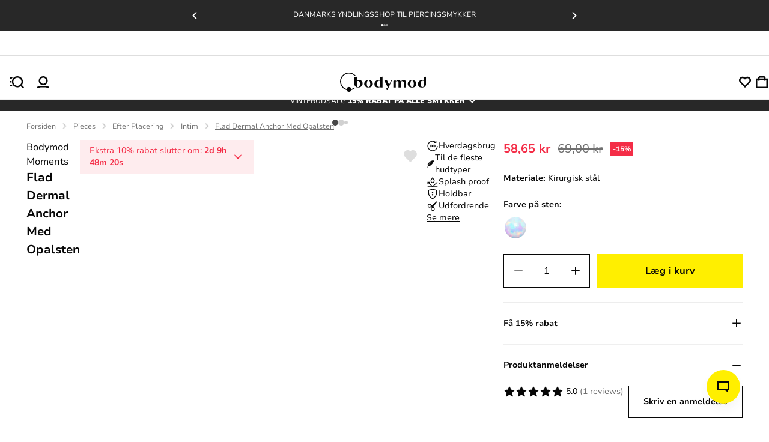

--- FILE ---
content_type: text/html; charset=utf-8
request_url: https://bodymod.dk/flad-dermal-anchor-med-opalsten/
body_size: 42855
content:
<!DOCTYPE html><html lang="da" dir="ltr" xmlns="http://www.w3.org/1999/xhtml" style="--window-height:1000px; --top-position-header:0px;"><head><base href="https://bodymod.dk/"><meta charset="utf-8"><meta name="viewport" content="width=device-width, initial-scale=1, maximum-scale=1, shrink-to-fit=no, viewport-fit=cover"><link rel="preconnect" href="https://fonts.gstatic.com"><link rel="preconnect" href="https://fonts.googleapis.com"><link rel="preconnect" href="https://googleads.g.doubleclick.net"><link rel="preconnect" href="https://www.googletagmanager.com"><link rel="preconnect" href="https://r1.dotdigital-pages.com"><link rel="preconnect" href="https://www.googletagmanager.com"><style>
:root{--color-black:#070707;--purple-background:#f5f2ff;--color-purple:#4116f8;--color-sub-text:#707070;--primary_link_color:#4116f8;--color-white:#fff;--color-gray:#a3a3a3;--color-dark-gray:#282828;--color-karaka:#282828;--primary-divider-color:#ededed;--secondary-divider-color:#ededed;--secondary-error-color:#feecee;--primary-error-color:#d50b26;--price-with-discount-color:#070707;--price-discount-label-color:#d50b26;--secondary-success-color:#fff;--primary-success-color:#107f51;--secondary-info-color:#282828;--primary-info-color:#ffef00;--body-content-color:#070707;--focus-color:#7051fa;--my-account-background:#f8f8f8;--my-account-background-mobile:#ededed;--general-border-color:#c1c1c1;--bodymod-yellow:#ffef00;--yellow600-dark:#dac107;--space-2:0.125rem;--space-4:0.25rem;--space-5:0.313rem;--space-6:0.375rem;--space-8:0.5rem;--space-10:0.625rem;--space-12:0.75rem;--space-14:0.875rem;--space-16:1rem;--space-20:1.25rem;--space-22:1.375rem;--space-24:1.5rem;--space-26:1.625rem;--space-28:1.75rem;--space-32:2rem;--space-36:2.25rem;--space-40:2.5rem;--space-48:3rem;--space-64:4rem;--space-80:5rem;--space-96:6rem;--space-100:6.25rem;--space-160:10rem;--h1-font-size:var(--imported_h1_font_size,36px);--h1-font-weight:var(--imported_h1_font_weight,700);--h1-color:var(--imported_h1_color,#070707);--h1-line-height:var(--imported_h1_line_height,40px);--h1-text-transform:var(--imported_h1_text_transform,capitalize);--h1-font-style:var(--imported_h1_font_style,normal);--h1-font-weight-mobile:var(--imported_h1Mobile_font_weight,700);--h1-font-size-mobile:var(--imported_h1Mobile_font_size,24px);--h1-color-mobile:var(--imported_h1Mobile_color,#070707);--h1-line-height-mobile:var(--imported_h1Mobile_line_height,28px);--h1-text-transform-mobile:var(--imported_h1Mobile_text_transform,capitalize);--h1-font-style-mobile:var(--imported_h1Mobile_font_style,normal);--h2-font-size:var(--imported_h2Mobile_font_size,24px);--h2-line-height:var(--imported_h2_line_height,34px);--h2-font-weight:var(--imported_h2_font_weight,700);--h2-color:var(--imported_h2_color,#070707);--h2-line-height:var(--imported_h2_line_height,28px);--h2-text-transform:var(--imported_h2_text_transform,capitalize);--h2-font-style:var(--imported_h2_font_style,normal);--h2-font-size-mobile:var(--imported_h2Mobile_font_size,24px);--h2-font-weight-mobile:var(--imported_h2Mobile_font_weight,700);--h2-color-mobile:var(--imported_h2Mobile_color,#070707);--h2-line-height-mobile:var(--imported_h2Mobile_line_height,20px);--h2-text-transform-mobile:var(--imported_h2Mobile_text_transform,capitalize);--h2-font-style-mobile:var(--imported_h2Mobile_font_style,normal);--h3-font-size:var(--imported_h3_font_size,16px);--h3-font-weight:var(--imported_h3_font_weight,700);--h3-color:var(--imported_h3_color,#070707);--h3-line-height:var(--imported_h3_line_height,20px);--h3-text-transform:var(--imported_h3_text_transform,none);--h3-font-style:var(--imported_h3_font_style,normal);--h3-font-size-mobile:var(--imported_h3Mobile_font_size,16px);--h3-font-weight-mobile:var(--imported_h3Mobile_font_weight,700);--h3-color-mobile:var(--imported_h3Mobile_color,#070707);--h3-line-height-mobile:var(--imported_h3Mobile_line_height,24px);--h3-text-transform-mobile:var(--imported_h3Mobile_text_transform,none);--h3-font-style-mobile:var(--imported_h3Mobile_font_style,normal);--h4-font-size:1.8rem;--h4-font-weight:var(--imported_h3Mobile_font_weight,700);--h4-color:var(--imported_h3_color,#070707);--h4-line-height:2.5rem;--h4-text-transform:var(--imported_h3Mobile_text_transform,none);--h4-font-style:var(--imported_h3Mobile_font_style,normal);--paragraph-font-size:var(--imported_paragraph_font_size,14px);--paragraph-font-weight:var(--imported_paragraph_font_weight,400);--paragraph-color:var(--imported_paragraph_color,#070707);--paragraph-line-height:var(--imported_paragraph_line_height,20px);--paragraph-text-transform:var(--imported_paragraph_text_transform,none);--paragraph-font-style:var(--imported_paragraph_font_style,normal);--paragraph-font-size-mobile:var(--imported_paragraphMobile_font_size,14px);--paragraph-font-weight-mobile:var(--imported_paragraphMobile_font_weight,400);--paragraph-color-mobile:var(--imported_paragraphMobile_color,#070707);--paragraph-line-height-mobile:var(--imported_paragraphMobile_line_height,16px);--paragraph-text-transform-mobile:var(--imported_paragraphMobile_text_transform,none);--paragraph-font-style-mobile:var(--imported_paragraphMobile_font_style,normal);--caption-font-size:var(--imported_caption_font_size,12px);--caption-font-weight:var(--imported_caption_font_weight,400);--caption-color:var(--imported_caption_color,#070707);--caption-line-height:var(--imported_caption_line_height,20px);--caption-text-transform:var(--imported_caption_text_transform,none);--caption-font-style:var(--imported_caption_font_style,normal);--caption-font-size-mobile:var(--imported_captionMobile_font_size,12px);--caption-font-weight-mobile:var(--imported_captionMobile_font_weight,400);--caption-color-mobile:var(--imported_captionMobile_color,#070707);--caption-line-height-mobile:var(--imported_captionMobile_line_height,16px);--caption-text-transform-mobile:var(--imported_captionMobile_text_transform,none);--caption-font-style-mobile:var(--imported_captionMobile_font_style,normal);--error-font-size:var(--paragraph-font-size);--error-font-weight:100;--error-color:var(--primary-error-color);--error-line-height:$line-height-xxl;--error-text-transform:none;--error-font-style:normal;--h-general-font-weight:700;--h-general-color:#070707;--h-general-text-transform:none;--h-general-font-style:normal;--h1-font-size-44:2.75rem;--h1-line-height-44:3.25rem;--h2-font-size-32:2rem;--h2-line-height-32:2.375rem;--h3-font-size-24:1.5rem;--h3-line-height-24:2.125rem;--paragraph-general-font-style:none;--paragraph-general-text-transform:none;--paragraph-general-color:#070707;--paragraph-general-font-weight-bold:700;--paragraph-general-font-weight-normal:500;--paragraph-font-size-20:1.25rem;--paragraph-line-height-20:1.875rem;--paragraph-font-size-18:1.125rem;--paragraph-line-height-18:1.688rem;--paragraph-font-size-16:1rem;--paragraph-line-height-16:1.5rem;--paragraph-font-size-14:0.875rem;--paragraph-line-height-14:1.375rem;--paragraph-font-size-12:0.75rem;--paragraph-line-height-12:1.125rem;--label-general-font-style:none;--label-general-text-transform:none;--label-general-color:#070707;--label-general-font-weight-bold:700;--label-general-font-weight-normal:500;--label-font-size-12:0.75rem;--label-line-height-12:0.75rem;--label-font-size-14:0.875rem;--label-line-height-14:0.875rem;--star-size:18px;--plus-minus-icon-size:24px;--wishlist-heart-size:23px;--header-icon-width:20px;--header-icon-height:20px}:root{--checkbox-border-radius:var(--imported_checkboxes_border_radius,0);--checkbox-border-color:var(--imported_checkboxes_border_color,#070707);--checkbox-border-color-active:var(--imported_checkboxes_border_color,#070707);--checkbox-width:var(--imported_checkboxes_width,20px);--checkbox-height:var(--imported_checkboxes_height,20px);--required-text-color:#f16f80}:root{--default-notification-height:56px;--notification-info-color:#4116f8;--notification-info-background:#f5f2ff;--notification-info-height:var(--imported_notificationInfo_height,var(--default-notification-height));--notification-error-color:#d50b26;--notification-error-background:#feecee;--notification-error-height:var(--imported_notificationError_height,var(--default-notification-height));--notification-success-color:#107f51;--notification-success-background:#eefaf5;--notification-success-height:var(--imported_notificationSuccess_height,var(--default-notification-height))}:root{--checkbox-label-color:#070707;--my-account-input-label-color:rgba(10,10,10,0.59);--popup-bottom-offset:var(--space-40)}:root{--color-black:#070707;--purple-background:#f5f2ff;--color-purple:#4116f8;--color-sub-text:#707070;--primary_link_color:#4116f8;--color-white:#fff;--color-gray:#a3a3a3;--color-dark-gray:#282828;--color-karaka:#282828;--primary-divider-color:#ededed;--secondary-divider-color:#ededed;--secondary-error-color:#feecee;--primary-error-color:#d50b26;--price-with-discount-color:#070707;--price-discount-label-color:#d50b26;--secondary-success-color:#fff;--primary-success-color:#107f51;--secondary-info-color:#282828;--primary-info-color:#ffef00;--body-content-color:#070707;--focus-color:#7051fa;--my-account-background:#f8f8f8;--my-account-background-mobile:#ededed;--general-border-color:#c1c1c1;--bodymod-yellow:#ffef00;--yellow600-dark:#dac107;--space-2:0.125rem;--space-4:0.25rem;--space-5:0.313rem;--space-6:0.375rem;--space-8:0.5rem;--space-10:0.625rem;--space-12:0.75rem;--space-14:0.875rem;--space-16:1rem;--space-20:1.25rem;--space-22:1.375rem;--space-24:1.5rem;--space-26:1.625rem;--space-28:1.75rem;--space-32:2rem;--space-36:2.25rem;--space-40:2.5rem;--space-48:3rem;--space-64:4rem;--space-80:5rem;--space-96:6rem;--space-100:6.25rem;--space-160:10rem;--h1-font-size:var(--imported_h1_font_size,36px);--h1-font-weight:var(--imported_h1_font_weight,700);--h1-color:var(--imported_h1_color,#070707);--h1-line-height:var(--imported_h1_line_height,40px);--h1-text-transform:var(--imported_h1_text_transform,capitalize);--h1-font-style:var(--imported_h1_font_style,normal);--h1-font-weight-mobile:var(--imported_h1Mobile_font_weight,700);--h1-font-size-mobile:var(--imported_h1Mobile_font_size,24px);--h1-color-mobile:var(--imported_h1Mobile_color,#070707);--h1-line-height-mobile:var(--imported_h1Mobile_line_height,28px);--h1-text-transform-mobile:var(--imported_h1Mobile_text_transform,capitalize);--h1-font-style-mobile:var(--imported_h1Mobile_font_style,normal);--h2-font-size:var(--imported_h2Mobile_font_size,24px);--h2-line-height:var(--imported_h2_line_height,34px);--h2-font-weight:var(--imported_h2_font_weight,700);--h2-color:var(--imported_h2_color,#070707);--h2-line-height:var(--imported_h2_line_height,28px);--h2-text-transform:var(--imported_h2_text_transform,capitalize);--h2-font-style:var(--imported_h2_font_style,normal);--h2-font-size-mobile:var(--imported_h2Mobile_font_size,24px);--h2-font-weight-mobile:var(--imported_h2Mobile_font_weight,700);--h2-color-mobile:var(--imported_h2Mobile_color,#070707);--h2-line-height-mobile:var(--imported_h2Mobile_line_height,20px);--h2-text-transform-mobile:var(--imported_h2Mobile_text_transform,capitalize);--h2-font-style-mobile:var(--imported_h2Mobile_font_style,normal);--h3-font-size:var(--imported_h3_font_size,16px);--h3-font-weight:var(--imported_h3_font_weight,700);--h3-color:var(--imported_h3_color,#070707);--h3-line-height:var(--imported_h3_line_height,20px);--h3-text-transform:var(--imported_h3_text_transform,none);--h3-font-style:var(--imported_h3_font_style,normal);--h3-font-size-mobile:var(--imported_h3Mobile_font_size,16px);--h3-font-weight-mobile:var(--imported_h3Mobile_font_weight,700);--h3-color-mobile:var(--imported_h3Mobile_color,#070707);--h3-line-height-mobile:var(--imported_h3Mobile_line_height,24px);--h3-text-transform-mobile:var(--imported_h3Mobile_text_transform,none);--h3-font-style-mobile:var(--imported_h3Mobile_font_style,normal);--h4-font-size:1.8rem;--h4-font-weight:var(--imported_h3Mobile_font_weight,700);--h4-color:var(--imported_h3_color,#070707);--h4-line-height:2.5rem;--h4-text-transform:var(--imported_h3Mobile_text_transform,none);--h4-font-style:var(--imported_h3Mobile_font_style,normal);--paragraph-font-size:var(--imported_paragraph_font_size,14px);--paragraph-font-weight:var(--imported_paragraph_font_weight,400);--paragraph-color:var(--imported_paragraph_color,#070707);--paragraph-line-height:var(--imported_paragraph_line_height,20px);--paragraph-text-transform:var(--imported_paragraph_text_transform,none);--paragraph-font-style:var(--imported_paragraph_font_style,normal);--paragraph-font-size-mobile:var(--imported_paragraphMobile_font_size,14px);--paragraph-font-weight-mobile:var(--imported_paragraphMobile_font_weight,400);--paragraph-color-mobile:var(--imported_paragraphMobile_color,#070707);--paragraph-line-height-mobile:var(--imported_paragraphMobile_line_height,16px);--paragraph-text-transform-mobile:var(--imported_paragraphMobile_text_transform,none);--paragraph-font-style-mobile:var(--imported_paragraphMobile_font_style,normal);--caption-font-size:var(--imported_caption_font_size,12px);--caption-font-weight:var(--imported_caption_font_weight,400);--caption-color:var(--imported_caption_color,#070707);--caption-line-height:var(--imported_caption_line_height,20px);--caption-text-transform:var(--imported_caption_text_transform,none);--caption-font-style:var(--imported_caption_font_style,normal);--caption-font-size-mobile:var(--imported_captionMobile_font_size,12px);--caption-font-weight-mobile:var(--imported_captionMobile_font_weight,400);--caption-color-mobile:var(--imported_captionMobile_color,#070707);--caption-line-height-mobile:var(--imported_captionMobile_line_height,16px);--caption-text-transform-mobile:var(--imported_captionMobile_text_transform,none);--caption-font-style-mobile:var(--imported_captionMobile_font_style,normal);--error-font-size:var(--paragraph-font-size);--error-font-weight:100;--error-color:var(--primary-error-color);--error-line-height:$line-height-xxl;--error-text-transform:none;--error-font-style:normal;--h-general-font-weight:700;--h-general-color:#070707;--h-general-text-transform:none;--h-general-font-style:normal;--h1-font-size-44:2.75rem;--h1-line-height-44:3.25rem;--h2-font-size-32:2rem;--h2-line-height-32:2.375rem;--h3-font-size-24:1.5rem;--h3-line-height-24:2.125rem;--paragraph-general-font-style:none;--paragraph-general-text-transform:none;--paragraph-general-color:#070707;--paragraph-general-font-weight-bold:700;--paragraph-general-font-weight-normal:500;--paragraph-font-size-20:1.25rem;--paragraph-line-height-20:1.875rem;--paragraph-font-size-18:1.125rem;--paragraph-line-height-18:1.688rem;--paragraph-font-size-16:1rem;--paragraph-line-height-16:1.5rem;--paragraph-font-size-14:0.875rem;--paragraph-line-height-14:1.375rem;--paragraph-font-size-12:0.75rem;--paragraph-line-height-12:1.125rem;--label-general-font-style:none;--label-general-text-transform:none;--label-general-color:#070707;--label-general-font-weight-bold:700;--label-general-font-weight-normal:500;--label-font-size-12:0.75rem;--label-line-height-12:0.75rem;--label-font-size-14:0.875rem;--label-line-height-14:0.875rem;--star-size:18px;--plus-minus-icon-size:24px;--wishlist-heart-size:23px;--header-icon-width:20px;--header-icon-height:20px}:root{--color-black:#070707;--purple-background:#f5f2ff;--color-purple:#4116f8;--color-sub-text:#707070;--primary_link_color:#4116f8;--color-white:#fff;--color-gray:#a3a3a3;--color-dark-gray:#282828;--color-karaka:#282828;--primary-divider-color:#ededed;--secondary-divider-color:#ededed;--secondary-error-color:#feecee;--primary-error-color:#d50b26;--price-with-discount-color:#070707;--price-discount-label-color:#d50b26;--secondary-success-color:#fff;--primary-success-color:#107f51;--secondary-info-color:#282828;--primary-info-color:#ffef00;--body-content-color:#070707;--focus-color:#7051fa;--my-account-background:#f8f8f8;--my-account-background-mobile:#ededed;--general-border-color:#c1c1c1;--bodymod-yellow:#ffef00;--yellow600-dark:#dac107;--space-2:0.125rem;--space-4:0.25rem;--space-5:0.313rem;--space-6:0.375rem;--space-8:0.5rem;--space-10:0.625rem;--space-12:0.75rem;--space-14:0.875rem;--space-16:1rem;--space-20:1.25rem;--space-22:1.375rem;--space-24:1.5rem;--space-26:1.625rem;--space-28:1.75rem;--space-32:2rem;--space-36:2.25rem;--space-40:2.5rem;--space-48:3rem;--space-64:4rem;--space-80:5rem;--space-96:6rem;--space-100:6.25rem;--space-160:10rem;--h1-font-size:var(--imported_h1_font_size,36px);--h1-font-weight:var(--imported_h1_font_weight,700);--h1-color:var(--imported_h1_color,#070707);--h1-line-height:var(--imported_h1_line_height,40px);--h1-text-transform:var(--imported_h1_text_transform,capitalize);--h1-font-style:var(--imported_h1_font_style,normal);--h1-font-weight-mobile:var(--imported_h1Mobile_font_weight,700);--h1-font-size-mobile:var(--imported_h1Mobile_font_size,24px);--h1-color-mobile:var(--imported_h1Mobile_color,#070707);--h1-line-height-mobile:var(--imported_h1Mobile_line_height,28px);--h1-text-transform-mobile:var(--imported_h1Mobile_text_transform,capitalize);--h1-font-style-mobile:var(--imported_h1Mobile_font_style,normal);--h2-font-size:var(--imported_h2Mobile_font_size,24px);--h2-line-height:var(--imported_h2_line_height,34px);--h2-font-weight:var(--imported_h2_font_weight,700);--h2-color:var(--imported_h2_color,#070707);--h2-line-height:var(--imported_h2_line_height,28px);--h2-text-transform:var(--imported_h2_text_transform,capitalize);--h2-font-style:var(--imported_h2_font_style,normal);--h2-font-size-mobile:var(--imported_h2Mobile_font_size,24px);--h2-font-weight-mobile:var(--imported_h2Mobile_font_weight,700);--h2-color-mobile:var(--imported_h2Mobile_color,#070707);--h2-line-height-mobile:var(--imported_h2Mobile_line_height,20px);--h2-text-transform-mobile:var(--imported_h2Mobile_text_transform,capitalize);--h2-font-style-mobile:var(--imported_h2Mobile_font_style,normal);--h3-font-size:var(--imported_h3_font_size,16px);--h3-font-weight:var(--imported_h3_font_weight,700);--h3-color:var(--imported_h3_color,#070707);--h3-line-height:var(--imported_h3_line_height,20px);--h3-text-transform:var(--imported_h3_text_transform,none);--h3-font-style:var(--imported_h3_font_style,normal);--h3-font-size-mobile:var(--imported_h3Mobile_font_size,16px);--h3-font-weight-mobile:var(--imported_h3Mobile_font_weight,700);--h3-color-mobile:var(--imported_h3Mobile_color,#070707);--h3-line-height-mobile:var(--imported_h3Mobile_line_height,24px);--h3-text-transform-mobile:var(--imported_h3Mobile_text_transform,none);--h3-font-style-mobile:var(--imported_h3Mobile_font_style,normal);--h4-font-size:1.8rem;--h4-font-weight:var(--imported_h3Mobile_font_weight,700);--h4-color:var(--imported_h3_color,#070707);--h4-line-height:2.5rem;--h4-text-transform:var(--imported_h3Mobile_text_transform,none);--h4-font-style:var(--imported_h3Mobile_font_style,normal);--paragraph-font-size:var(--imported_paragraph_font_size,14px);--paragraph-font-weight:var(--imported_paragraph_font_weight,400);--paragraph-color:var(--imported_paragraph_color,#070707);--paragraph-line-height:var(--imported_paragraph_line_height,20px);--paragraph-text-transform:var(--imported_paragraph_text_transform,none);--paragraph-font-style:var(--imported_paragraph_font_style,normal);--paragraph-font-size-mobile:var(--imported_paragraphMobile_font_size,14px);--paragraph-font-weight-mobile:var(--imported_paragraphMobile_font_weight,400);--paragraph-color-mobile:var(--imported_paragraphMobile_color,#070707);--paragraph-line-height-mobile:var(--imported_paragraphMobile_line_height,16px);--paragraph-text-transform-mobile:var(--imported_paragraphMobile_text_transform,none);--paragraph-font-style-mobile:var(--imported_paragraphMobile_font_style,normal);--caption-font-size:var(--imported_caption_font_size,12px);--caption-font-weight:var(--imported_caption_font_weight,400);--caption-color:var(--imported_caption_color,#070707);--caption-line-height:var(--imported_caption_line_height,20px);--caption-text-transform:var(--imported_caption_text_transform,none);--caption-font-style:var(--imported_caption_font_style,normal);--caption-font-size-mobile:var(--imported_captionMobile_font_size,12px);--caption-font-weight-mobile:var(--imported_captionMobile_font_weight,400);--caption-color-mobile:var(--imported_captionMobile_color,#070707);--caption-line-height-mobile:var(--imported_captionMobile_line_height,16px);--caption-text-transform-mobile:var(--imported_captionMobile_text_transform,none);--caption-font-style-mobile:var(--imported_captionMobile_font_style,normal);--error-font-size:var(--paragraph-font-size);--error-font-weight:100;--error-color:var(--primary-error-color);--error-line-height:$line-height-xxl;--error-text-transform:none;--error-font-style:normal;--h-general-font-weight:700;--h-general-color:#070707;--h-general-text-transform:none;--h-general-font-style:normal;--h1-font-size-44:2.75rem;--h1-line-height-44:3.25rem;--h2-font-size-32:2rem;--h2-line-height-32:2.375rem;--h3-font-size-24:1.5rem;--h3-line-height-24:2.125rem;--paragraph-general-font-style:none;--paragraph-general-text-transform:none;--paragraph-general-color:#070707;--paragraph-general-font-weight-bold:700;--paragraph-general-font-weight-normal:500;--paragraph-font-size-20:1.25rem;--paragraph-line-height-20:1.875rem;--paragraph-font-size-18:1.125rem;--paragraph-line-height-18:1.688rem;--paragraph-font-size-16:1rem;--paragraph-line-height-16:1.5rem;--paragraph-font-size-14:0.875rem;--paragraph-line-height-14:1.375rem;--paragraph-font-size-12:0.75rem;--paragraph-line-height-12:1.125rem;--label-general-font-style:none;--label-general-text-transform:none;--label-general-color:#070707;--label-general-font-weight-bold:700;--label-general-font-weight-normal:500;--label-font-size-12:0.75rem;--label-line-height-12:0.75rem;--label-font-size-14:0.875rem;--label-line-height-14:0.875rem;--star-size:18px;--plus-minus-icon-size:24px;--wishlist-heart-size:23px;--header-icon-width:20px;--header-icon-height:20px}:root{--my-account-order-table-row-hover-background:var(--secondary-base-color)}:root{--background-color-item:rgba(0,0,0,0.03)}:root{--color-black:#070707;--purple-background:#f5f2ff;--color-purple:#4116f8;--color-sub-text:#707070;--primary_link_color:#4116f8;--color-white:#fff;--color-gray:#a3a3a3;--color-dark-gray:#282828;--color-karaka:#282828;--primary-divider-color:#ededed;--secondary-divider-color:#ededed;--secondary-error-color:#feecee;--primary-error-color:#d50b26;--price-with-discount-color:#070707;--price-discount-label-color:#d50b26;--secondary-success-color:#fff;--primary-success-color:#107f51;--secondary-info-color:#282828;--primary-info-color:#ffef00;--body-content-color:#070707;--focus-color:#7051fa;--my-account-background:#f8f8f8;--my-account-background-mobile:#ededed;--general-border-color:#c1c1c1;--bodymod-yellow:#ffef00;--yellow600-dark:#dac107;--space-2:0.125rem;--space-4:0.25rem;--space-5:0.313rem;--space-6:0.375rem;--space-8:0.5rem;--space-10:0.625rem;--space-12:0.75rem;--space-14:0.875rem;--space-16:1rem;--space-20:1.25rem;--space-22:1.375rem;--space-24:1.5rem;--space-26:1.625rem;--space-28:1.75rem;--space-32:2rem;--space-36:2.25rem;--space-40:2.5rem;--space-48:3rem;--space-64:4rem;--space-80:5rem;--space-96:6rem;--space-100:6.25rem;--space-160:10rem;--h1-font-size:var(--imported_h1_font_size,36px);--h1-font-weight:var(--imported_h1_font_weight,700);--h1-color:var(--imported_h1_color,#070707);--h1-line-height:var(--imported_h1_line_height,40px);--h1-text-transform:var(--imported_h1_text_transform,capitalize);--h1-font-style:var(--imported_h1_font_style,normal);--h1-font-weight-mobile:var(--imported_h1Mobile_font_weight,700);--h1-font-size-mobile:var(--imported_h1Mobile_font_size,24px);--h1-color-mobile:var(--imported_h1Mobile_color,#070707);--h1-line-height-mobile:var(--imported_h1Mobile_line_height,28px);--h1-text-transform-mobile:var(--imported_h1Mobile_text_transform,capitalize);--h1-font-style-mobile:var(--imported_h1Mobile_font_style,normal);--h2-font-size:var(--imported_h2Mobile_font_size,24px);--h2-line-height:var(--imported_h2_line_height,34px);--h2-font-weight:var(--imported_h2_font_weight,700);--h2-color:var(--imported_h2_color,#070707);--h2-line-height:var(--imported_h2_line_height,28px);--h2-text-transform:var(--imported_h2_text_transform,capitalize);--h2-font-style:var(--imported_h2_font_style,normal);--h2-font-size-mobile:var(--imported_h2Mobile_font_size,24px);--h2-font-weight-mobile:var(--imported_h2Mobile_font_weight,700);--h2-color-mobile:var(--imported_h2Mobile_color,#070707);--h2-line-height-mobile:var(--imported_h2Mobile_line_height,20px);--h2-text-transform-mobile:var(--imported_h2Mobile_text_transform,capitalize);--h2-font-style-mobile:var(--imported_h2Mobile_font_style,normal);--h3-font-size:var(--imported_h3_font_size,16px);--h3-font-weight:var(--imported_h3_font_weight,700);--h3-color:var(--imported_h3_color,#070707);--h3-line-height:var(--imported_h3_line_height,20px);--h3-text-transform:var(--imported_h3_text_transform,none);--h3-font-style:var(--imported_h3_font_style,normal);--h3-font-size-mobile:var(--imported_h3Mobile_font_size,16px);--h3-font-weight-mobile:var(--imported_h3Mobile_font_weight,700);--h3-color-mobile:var(--imported_h3Mobile_color,#070707);--h3-line-height-mobile:var(--imported_h3Mobile_line_height,24px);--h3-text-transform-mobile:var(--imported_h3Mobile_text_transform,none);--h3-font-style-mobile:var(--imported_h3Mobile_font_style,normal);--h4-font-size:1.8rem;--h4-font-weight:var(--imported_h3Mobile_font_weight,700);--h4-color:var(--imported_h3_color,#070707);--h4-line-height:2.5rem;--h4-text-transform:var(--imported_h3Mobile_text_transform,none);--h4-font-style:var(--imported_h3Mobile_font_style,normal);--paragraph-font-size:var(--imported_paragraph_font_size,14px);--paragraph-font-weight:var(--imported_paragraph_font_weight,400);--paragraph-color:var(--imported_paragraph_color,#070707);--paragraph-line-height:var(--imported_paragraph_line_height,20px);--paragraph-text-transform:var(--imported_paragraph_text_transform,none);--paragraph-font-style:var(--imported_paragraph_font_style,normal);--paragraph-font-size-mobile:var(--imported_paragraphMobile_font_size,14px);--paragraph-font-weight-mobile:var(--imported_paragraphMobile_font_weight,400);--paragraph-color-mobile:var(--imported_paragraphMobile_color,#070707);--paragraph-line-height-mobile:var(--imported_paragraphMobile_line_height,16px);--paragraph-text-transform-mobile:var(--imported_paragraphMobile_text_transform,none);--paragraph-font-style-mobile:var(--imported_paragraphMobile_font_style,normal);--caption-font-size:var(--imported_caption_font_size,12px);--caption-font-weight:var(--imported_caption_font_weight,400);--caption-color:var(--imported_caption_color,#070707);--caption-line-height:var(--imported_caption_line_height,20px);--caption-text-transform:var(--imported_caption_text_transform,none);--caption-font-style:var(--imported_caption_font_style,normal);--caption-font-size-mobile:var(--imported_captionMobile_font_size,12px);--caption-font-weight-mobile:var(--imported_captionMobile_font_weight,400);--caption-color-mobile:var(--imported_captionMobile_color,#070707);--caption-line-height-mobile:var(--imported_captionMobile_line_height,16px);--caption-text-transform-mobile:var(--imported_captionMobile_text_transform,none);--caption-font-style-mobile:var(--imported_captionMobile_font_style,normal);--error-font-size:var(--paragraph-font-size);--error-font-weight:100;--error-color:var(--primary-error-color);--error-line-height:$line-height-xxl;--error-text-transform:none;--error-font-style:normal;--h-general-font-weight:700;--h-general-color:#070707;--h-general-text-transform:none;--h-general-font-style:normal;--h1-font-size-44:2.75rem;--h1-line-height-44:3.25rem;--h2-font-size-32:2rem;--h2-line-height-32:2.375rem;--h3-font-size-24:1.5rem;--h3-line-height-24:2.125rem;--paragraph-general-font-style:none;--paragraph-general-text-transform:none;--paragraph-general-color:#070707;--paragraph-general-font-weight-bold:700;--paragraph-general-font-weight-normal:500;--paragraph-font-size-20:1.25rem;--paragraph-line-height-20:1.875rem;--paragraph-font-size-18:1.125rem;--paragraph-line-height-18:1.688rem;--paragraph-font-size-16:1rem;--paragraph-line-height-16:1.5rem;--paragraph-font-size-14:0.875rem;--paragraph-line-height-14:1.375rem;--paragraph-font-size-12:0.75rem;--paragraph-line-height-12:1.125rem;--label-general-font-style:none;--label-general-text-transform:none;--label-general-color:#070707;--label-general-font-weight-bold:700;--label-general-font-weight-normal:500;--label-font-size-12:0.75rem;--label-line-height-12:0.75rem;--label-font-size-14:0.875rem;--label-line-height-14:0.875rem;--star-size:18px;--plus-minus-icon-size:24px;--wishlist-heart-size:23px;--header-icon-width:20px;--header-icon-height:20px}:root{--color-black:#070707;--purple-background:#f5f2ff;--color-purple:#4116f8;--color-sub-text:#707070;--primary_link_color:#4116f8;--color-white:#fff;--color-gray:#a3a3a3;--color-dark-gray:#282828;--color-karaka:#282828;--primary-divider-color:#ededed;--secondary-divider-color:#ededed;--secondary-error-color:#feecee;--primary-error-color:#d50b26;--price-with-discount-color:#070707;--price-discount-label-color:#d50b26;--secondary-success-color:#fff;--primary-success-color:#107f51;--secondary-info-color:#282828;--primary-info-color:#ffef00;--body-content-color:#070707;--focus-color:#7051fa;--my-account-background:#f8f8f8;--my-account-background-mobile:#ededed;--general-border-color:#c1c1c1;--bodymod-yellow:#ffef00;--yellow600-dark:#dac107;--space-2:0.125rem;--space-4:0.25rem;--space-5:0.313rem;--space-6:0.375rem;--space-8:0.5rem;--space-10:0.625rem;--space-12:0.75rem;--space-14:0.875rem;--space-16:1rem;--space-20:1.25rem;--space-22:1.375rem;--space-24:1.5rem;--space-26:1.625rem;--space-28:1.75rem;--space-32:2rem;--space-36:2.25rem;--space-40:2.5rem;--space-48:3rem;--space-64:4rem;--space-80:5rem;--space-96:6rem;--space-100:6.25rem;--space-160:10rem;--h1-font-size:var(--imported_h1_font_size,36px);--h1-font-weight:var(--imported_h1_font_weight,700);--h1-color:var(--imported_h1_color,#070707);--h1-line-height:var(--imported_h1_line_height,40px);--h1-text-transform:var(--imported_h1_text_transform,capitalize);--h1-font-style:var(--imported_h1_font_style,normal);--h1-font-weight-mobile:var(--imported_h1Mobile_font_weight,700);--h1-font-size-mobile:var(--imported_h1Mobile_font_size,24px);--h1-color-mobile:var(--imported_h1Mobile_color,#070707);--h1-line-height-mobile:var(--imported_h1Mobile_line_height,28px);--h1-text-transform-mobile:var(--imported_h1Mobile_text_transform,capitalize);--h1-font-style-mobile:var(--imported_h1Mobile_font_style,normal);--h2-font-size:var(--imported_h2Mobile_font_size,24px);--h2-line-height:var(--imported_h2_line_height,34px);--h2-font-weight:var(--imported_h2_font_weight,700);--h2-color:var(--imported_h2_color,#070707);--h2-line-height:var(--imported_h2_line_height,28px);--h2-text-transform:var(--imported_h2_text_transform,capitalize);--h2-font-style:var(--imported_h2_font_style,normal);--h2-font-size-mobile:var(--imported_h2Mobile_font_size,24px);--h2-font-weight-mobile:var(--imported_h2Mobile_font_weight,700);--h2-color-mobile:var(--imported_h2Mobile_color,#070707);--h2-line-height-mobile:var(--imported_h2Mobile_line_height,20px);--h2-text-transform-mobile:var(--imported_h2Mobile_text_transform,capitalize);--h2-font-style-mobile:var(--imported_h2Mobile_font_style,normal);--h3-font-size:var(--imported_h3_font_size,16px);--h3-font-weight:var(--imported_h3_font_weight,700);--h3-color:var(--imported_h3_color,#070707);--h3-line-height:var(--imported_h3_line_height,20px);--h3-text-transform:var(--imported_h3_text_transform,none);--h3-font-style:var(--imported_h3_font_style,normal);--h3-font-size-mobile:var(--imported_h3Mobile_font_size,16px);--h3-font-weight-mobile:var(--imported_h3Mobile_font_weight,700);--h3-color-mobile:var(--imported_h3Mobile_color,#070707);--h3-line-height-mobile:var(--imported_h3Mobile_line_height,24px);--h3-text-transform-mobile:var(--imported_h3Mobile_text_transform,none);--h3-font-style-mobile:var(--imported_h3Mobile_font_style,normal);--h4-font-size:1.8rem;--h4-font-weight:var(--imported_h3Mobile_font_weight,700);--h4-color:var(--imported_h3_color,#070707);--h4-line-height:2.5rem;--h4-text-transform:var(--imported_h3Mobile_text_transform,none);--h4-font-style:var(--imported_h3Mobile_font_style,normal);--paragraph-font-size:var(--imported_paragraph_font_size,14px);--paragraph-font-weight:var(--imported_paragraph_font_weight,400);--paragraph-color:var(--imported_paragraph_color,#070707);--paragraph-line-height:var(--imported_paragraph_line_height,20px);--paragraph-text-transform:var(--imported_paragraph_text_transform,none);--paragraph-font-style:var(--imported_paragraph_font_style,normal);--paragraph-font-size-mobile:var(--imported_paragraphMobile_font_size,14px);--paragraph-font-weight-mobile:var(--imported_paragraphMobile_font_weight,400);--paragraph-color-mobile:var(--imported_paragraphMobile_color,#070707);--paragraph-line-height-mobile:var(--imported_paragraphMobile_line_height,16px);--paragraph-text-transform-mobile:var(--imported_paragraphMobile_text_transform,none);--paragraph-font-style-mobile:var(--imported_paragraphMobile_font_style,normal);--caption-font-size:var(--imported_caption_font_size,12px);--caption-font-weight:var(--imported_caption_font_weight,400);--caption-color:var(--imported_caption_color,#070707);--caption-line-height:var(--imported_caption_line_height,20px);--caption-text-transform:var(--imported_caption_text_transform,none);--caption-font-style:var(--imported_caption_font_style,normal);--caption-font-size-mobile:var(--imported_captionMobile_font_size,12px);--caption-font-weight-mobile:var(--imported_captionMobile_font_weight,400);--caption-color-mobile:var(--imported_captionMobile_color,#070707);--caption-line-height-mobile:var(--imported_captionMobile_line_height,16px);--caption-text-transform-mobile:var(--imported_captionMobile_text_transform,none);--caption-font-style-mobile:var(--imported_captionMobile_font_style,normal);--error-font-size:var(--paragraph-font-size);--error-font-weight:100;--error-color:var(--primary-error-color);--error-line-height:$line-height-xxl;--error-text-transform:none;--error-font-style:normal;--h-general-font-weight:700;--h-general-color:#070707;--h-general-text-transform:none;--h-general-font-style:normal;--h1-font-size-44:2.75rem;--h1-line-height-44:3.25rem;--h2-font-size-32:2rem;--h2-line-height-32:2.375rem;--h3-font-size-24:1.5rem;--h3-line-height-24:2.125rem;--paragraph-general-font-style:none;--paragraph-general-text-transform:none;--paragraph-general-color:#070707;--paragraph-general-font-weight-bold:700;--paragraph-general-font-weight-normal:500;--paragraph-font-size-20:1.25rem;--paragraph-line-height-20:1.875rem;--paragraph-font-size-18:1.125rem;--paragraph-line-height-18:1.688rem;--paragraph-font-size-16:1rem;--paragraph-line-height-16:1.5rem;--paragraph-font-size-14:0.875rem;--paragraph-line-height-14:1.375rem;--paragraph-font-size-12:0.75rem;--paragraph-line-height-12:1.125rem;--label-general-font-style:none;--label-general-text-transform:none;--label-general-color:#070707;--label-general-font-weight-bold:700;--label-general-font-weight-normal:500;--label-font-size-12:0.75rem;--label-line-height-12:0.75rem;--label-font-size-14:0.875rem;--label-line-height-14:0.875rem;--star-size:18px;--plus-minus-icon-size:24px;--wishlist-heart-size:23px;--header-icon-width:20px;--header-icon-height:20px}:root{--background-color-item:rgba(0,0,0,0.03)}:root{--color-black:#070707;--purple-background:#f5f2ff;--color-purple:#4116f8;--color-sub-text:#707070;--primary_link_color:#4116f8;--color-white:#fff;--color-gray:#a3a3a3;--color-dark-gray:#282828;--color-karaka:#282828;--primary-divider-color:#ededed;--secondary-divider-color:#ededed;--secondary-error-color:#feecee;--primary-error-color:#d50b26;--price-with-discount-color:#070707;--price-discount-label-color:#d50b26;--secondary-success-color:#fff;--primary-success-color:#107f51;--secondary-info-color:#282828;--primary-info-color:#ffef00;--body-content-color:#070707;--focus-color:#7051fa;--my-account-background:#f8f8f8;--my-account-background-mobile:#ededed;--general-border-color:#c1c1c1;--bodymod-yellow:#ffef00;--yellow600-dark:#dac107;--space-2:0.125rem;--space-4:0.25rem;--space-5:0.313rem;--space-6:0.375rem;--space-8:0.5rem;--space-10:0.625rem;--space-12:0.75rem;--space-14:0.875rem;--space-16:1rem;--space-20:1.25rem;--space-22:1.375rem;--space-24:1.5rem;--space-26:1.625rem;--space-28:1.75rem;--space-32:2rem;--space-36:2.25rem;--space-40:2.5rem;--space-48:3rem;--space-64:4rem;--space-80:5rem;--space-96:6rem;--space-100:6.25rem;--space-160:10rem;--h1-font-size:var(--imported_h1_font_size,36px);--h1-font-weight:var(--imported_h1_font_weight,700);--h1-color:var(--imported_h1_color,#070707);--h1-line-height:var(--imported_h1_line_height,40px);--h1-text-transform:var(--imported_h1_text_transform,capitalize);--h1-font-style:var(--imported_h1_font_style,normal);--h1-font-weight-mobile:var(--imported_h1Mobile_font_weight,700);--h1-font-size-mobile:var(--imported_h1Mobile_font_size,24px);--h1-color-mobile:var(--imported_h1Mobile_color,#070707);--h1-line-height-mobile:var(--imported_h1Mobile_line_height,28px);--h1-text-transform-mobile:var(--imported_h1Mobile_text_transform,capitalize);--h1-font-style-mobile:var(--imported_h1Mobile_font_style,normal);--h2-font-size:var(--imported_h2Mobile_font_size,24px);--h2-line-height:var(--imported_h2_line_height,34px);--h2-font-weight:var(--imported_h2_font_weight,700);--h2-color:var(--imported_h2_color,#070707);--h2-line-height:var(--imported_h2_line_height,28px);--h2-text-transform:var(--imported_h2_text_transform,capitalize);--h2-font-style:var(--imported_h2_font_style,normal);--h2-font-size-mobile:var(--imported_h2Mobile_font_size,24px);--h2-font-weight-mobile:var(--imported_h2Mobile_font_weight,700);--h2-color-mobile:var(--imported_h2Mobile_color,#070707);--h2-line-height-mobile:var(--imported_h2Mobile_line_height,20px);--h2-text-transform-mobile:var(--imported_h2Mobile_text_transform,capitalize);--h2-font-style-mobile:var(--imported_h2Mobile_font_style,normal);--h3-font-size:var(--imported_h3_font_size,16px);--h3-font-weight:var(--imported_h3_font_weight,700);--h3-color:var(--imported_h3_color,#070707);--h3-line-height:var(--imported_h3_line_height,20px);--h3-text-transform:var(--imported_h3_text_transform,none);--h3-font-style:var(--imported_h3_font_style,normal);--h3-font-size-mobile:var(--imported_h3Mobile_font_size,16px);--h3-font-weight-mobile:var(--imported_h3Mobile_font_weight,700);--h3-color-mobile:var(--imported_h3Mobile_color,#070707);--h3-line-height-mobile:var(--imported_h3Mobile_line_height,24px);--h3-text-transform-mobile:var(--imported_h3Mobile_text_transform,none);--h3-font-style-mobile:var(--imported_h3Mobile_font_style,normal);--h4-font-size:1.8rem;--h4-font-weight:var(--imported_h3Mobile_font_weight,700);--h4-color:var(--imported_h3_color,#070707);--h4-line-height:2.5rem;--h4-text-transform:var(--imported_h3Mobile_text_transform,none);--h4-font-style:var(--imported_h3Mobile_font_style,normal);--paragraph-font-size:var(--imported_paragraph_font_size,14px);--paragraph-font-weight:var(--imported_paragraph_font_weight,400);--paragraph-color:var(--imported_paragraph_color,#070707);--paragraph-line-height:var(--imported_paragraph_line_height,20px);--paragraph-text-transform:var(--imported_paragraph_text_transform,none);--paragraph-font-style:var(--imported_paragraph_font_style,normal);--paragraph-font-size-mobile:var(--imported_paragraphMobile_font_size,14px);--paragraph-font-weight-mobile:var(--imported_paragraphMobile_font_weight,400);--paragraph-color-mobile:var(--imported_paragraphMobile_color,#070707);--paragraph-line-height-mobile:var(--imported_paragraphMobile_line_height,16px);--paragraph-text-transform-mobile:var(--imported_paragraphMobile_text_transform,none);--paragraph-font-style-mobile:var(--imported_paragraphMobile_font_style,normal);--caption-font-size:var(--imported_caption_font_size,12px);--caption-font-weight:var(--imported_caption_font_weight,400);--caption-color:var(--imported_caption_color,#070707);--caption-line-height:var(--imported_caption_line_height,20px);--caption-text-transform:var(--imported_caption_text_transform,none);--caption-font-style:var(--imported_caption_font_style,normal);--caption-font-size-mobile:var(--imported_captionMobile_font_size,12px);--caption-font-weight-mobile:var(--imported_captionMobile_font_weight,400);--caption-color-mobile:var(--imported_captionMobile_color,#070707);--caption-line-height-mobile:var(--imported_captionMobile_line_height,16px);--caption-text-transform-mobile:var(--imported_captionMobile_text_transform,none);--caption-font-style-mobile:var(--imported_captionMobile_font_style,normal);--error-font-size:var(--paragraph-font-size);--error-font-weight:100;--error-color:var(--primary-error-color);--error-line-height:$line-height-xxl;--error-text-transform:none;--error-font-style:normal;--h-general-font-weight:700;--h-general-color:#070707;--h-general-text-transform:none;--h-general-font-style:normal;--h1-font-size-44:2.75rem;--h1-line-height-44:3.25rem;--h2-font-size-32:2rem;--h2-line-height-32:2.375rem;--h3-font-size-24:1.5rem;--h3-line-height-24:2.125rem;--paragraph-general-font-style:none;--paragraph-general-text-transform:none;--paragraph-general-color:#070707;--paragraph-general-font-weight-bold:700;--paragraph-general-font-weight-normal:500;--paragraph-font-size-20:1.25rem;--paragraph-line-height-20:1.875rem;--paragraph-font-size-18:1.125rem;--paragraph-line-height-18:1.688rem;--paragraph-font-size-16:1rem;--paragraph-line-height-16:1.5rem;--paragraph-font-size-14:0.875rem;--paragraph-line-height-14:1.375rem;--paragraph-font-size-12:0.75rem;--paragraph-line-height-12:1.125rem;--label-general-font-style:none;--label-general-text-transform:none;--label-general-color:#070707;--label-general-font-weight-bold:700;--label-general-font-weight-normal:500;--label-font-size-12:0.75rem;--label-line-height-12:0.75rem;--label-font-size-14:0.875rem;--label-line-height-14:0.875rem;--star-size:18px;--plus-minus-icon-size:24px;--wishlist-heart-size:23px;--header-icon-width:20px;--header-icon-height:20px}:root{--color-black:#070707;--purple-background:#f5f2ff;--color-purple:#4116f8;--color-sub-text:#707070;--primary_link_color:#4116f8;--color-white:#fff;--color-gray:#a3a3a3;--color-dark-gray:#282828;--color-karaka:#282828;--primary-divider-color:#ededed;--secondary-divider-color:#ededed;--secondary-error-color:#feecee;--primary-error-color:#d50b26;--price-with-discount-color:#070707;--price-discount-label-color:#d50b26;--secondary-success-color:#fff;--primary-success-color:#107f51;--secondary-info-color:#282828;--primary-info-color:#ffef00;--body-content-color:#070707;--focus-color:#7051fa;--my-account-background:#f8f8f8;--my-account-background-mobile:#ededed;--general-border-color:#c1c1c1;--bodymod-yellow:#ffef00;--yellow600-dark:#dac107;--space-2:0.125rem;--space-4:0.25rem;--space-5:0.313rem;--space-6:0.375rem;--space-8:0.5rem;--space-10:0.625rem;--space-12:0.75rem;--space-14:0.875rem;--space-16:1rem;--space-20:1.25rem;--space-22:1.375rem;--space-24:1.5rem;--space-26:1.625rem;--space-28:1.75rem;--space-32:2rem;--space-36:2.25rem;--space-40:2.5rem;--space-48:3rem;--space-64:4rem;--space-80:5rem;--space-96:6rem;--space-100:6.25rem;--space-160:10rem;--h1-font-size:var(--imported_h1_font_size,36px);--h1-font-weight:var(--imported_h1_font_weight,700);--h1-color:var(--imported_h1_color,#070707);--h1-line-height:var(--imported_h1_line_height,40px);--h1-text-transform:var(--imported_h1_text_transform,capitalize);--h1-font-style:var(--imported_h1_font_style,normal);--h1-font-weight-mobile:var(--imported_h1Mobile_font_weight,700);--h1-font-size-mobile:var(--imported_h1Mobile_font_size,24px);--h1-color-mobile:var(--imported_h1Mobile_color,#070707);--h1-line-height-mobile:var(--imported_h1Mobile_line_height,28px);--h1-text-transform-mobile:var(--imported_h1Mobile_text_transform,capitalize);--h1-font-style-mobile:var(--imported_h1Mobile_font_style,normal);--h2-font-size:var(--imported_h2Mobile_font_size,24px);--h2-line-height:var(--imported_h2_line_height,34px);--h2-font-weight:var(--imported_h2_font_weight,700);--h2-color:var(--imported_h2_color,#070707);--h2-line-height:var(--imported_h2_line_height,28px);--h2-text-transform:var(--imported_h2_text_transform,capitalize);--h2-font-style:var(--imported_h2_font_style,normal);--h2-font-size-mobile:var(--imported_h2Mobile_font_size,24px);--h2-font-weight-mobile:var(--imported_h2Mobile_font_weight,700);--h2-color-mobile:var(--imported_h2Mobile_color,#070707);--h2-line-height-mobile:var(--imported_h2Mobile_line_height,20px);--h2-text-transform-mobile:var(--imported_h2Mobile_text_transform,capitalize);--h2-font-style-mobile:var(--imported_h2Mobile_font_style,normal);--h3-font-size:var(--imported_h3_font_size,16px);--h3-font-weight:var(--imported_h3_font_weight,700);--h3-color:var(--imported_h3_color,#070707);--h3-line-height:var(--imported_h3_line_height,20px);--h3-text-transform:var(--imported_h3_text_transform,none);--h3-font-style:var(--imported_h3_font_style,normal);--h3-font-size-mobile:var(--imported_h3Mobile_font_size,16px);--h3-font-weight-mobile:var(--imported_h3Mobile_font_weight,700);--h3-color-mobile:var(--imported_h3Mobile_color,#070707);--h3-line-height-mobile:var(--imported_h3Mobile_line_height,24px);--h3-text-transform-mobile:var(--imported_h3Mobile_text_transform,none);--h3-font-style-mobile:var(--imported_h3Mobile_font_style,normal);--h4-font-size:1.8rem;--h4-font-weight:var(--imported_h3Mobile_font_weight,700);--h4-color:var(--imported_h3_color,#070707);--h4-line-height:2.5rem;--h4-text-transform:var(--imported_h3Mobile_text_transform,none);--h4-font-style:var(--imported_h3Mobile_font_style,normal);--paragraph-font-size:var(--imported_paragraph_font_size,14px);--paragraph-font-weight:var(--imported_paragraph_font_weight,400);--paragraph-color:var(--imported_paragraph_color,#070707);--paragraph-line-height:var(--imported_paragraph_line_height,20px);--paragraph-text-transform:var(--imported_paragraph_text_transform,none);--paragraph-font-style:var(--imported_paragraph_font_style,normal);--paragraph-font-size-mobile:var(--imported_paragraphMobile_font_size,14px);--paragraph-font-weight-mobile:var(--imported_paragraphMobile_font_weight,400);--paragraph-color-mobile:var(--imported_paragraphMobile_color,#070707);--paragraph-line-height-mobile:var(--imported_paragraphMobile_line_height,16px);--paragraph-text-transform-mobile:var(--imported_paragraphMobile_text_transform,none);--paragraph-font-style-mobile:var(--imported_paragraphMobile_font_style,normal);--caption-font-size:var(--imported_caption_font_size,12px);--caption-font-weight:var(--imported_caption_font_weight,400);--caption-color:var(--imported_caption_color,#070707);--caption-line-height:var(--imported_caption_line_height,20px);--caption-text-transform:var(--imported_caption_text_transform,none);--caption-font-style:var(--imported_caption_font_style,normal);--caption-font-size-mobile:var(--imported_captionMobile_font_size,12px);--caption-font-weight-mobile:var(--imported_captionMobile_font_weight,400);--caption-color-mobile:var(--imported_captionMobile_color,#070707);--caption-line-height-mobile:var(--imported_captionMobile_line_height,16px);--caption-text-transform-mobile:var(--imported_captionMobile_text_transform,none);--caption-font-style-mobile:var(--imported_captionMobile_font_style,normal);--error-font-size:var(--paragraph-font-size);--error-font-weight:100;--error-color:var(--primary-error-color);--error-line-height:$line-height-xxl;--error-text-transform:none;--error-font-style:normal;--h-general-font-weight:700;--h-general-color:#070707;--h-general-text-transform:none;--h-general-font-style:normal;--h1-font-size-44:2.75rem;--h1-line-height-44:3.25rem;--h2-font-size-32:2rem;--h2-line-height-32:2.375rem;--h3-font-size-24:1.5rem;--h3-line-height-24:2.125rem;--paragraph-general-font-style:none;--paragraph-general-text-transform:none;--paragraph-general-color:#070707;--paragraph-general-font-weight-bold:700;--paragraph-general-font-weight-normal:500;--paragraph-font-size-20:1.25rem;--paragraph-line-height-20:1.875rem;--paragraph-font-size-18:1.125rem;--paragraph-line-height-18:1.688rem;--paragraph-font-size-16:1rem;--paragraph-line-height-16:1.5rem;--paragraph-font-size-14:0.875rem;--paragraph-line-height-14:1.375rem;--paragraph-font-size-12:0.75rem;--paragraph-line-height-12:1.125rem;--label-general-font-style:none;--label-general-text-transform:none;--label-general-color:#070707;--label-general-font-weight-bold:700;--label-general-font-weight-normal:500;--label-font-size-12:0.75rem;--label-line-height-12:0.75rem;--label-font-size-14:0.875rem;--label-line-height-14:0.875rem;--star-size:18px;--plus-minus-icon-size:24px;--wishlist-heart-size:23px;--header-icon-width:20px;--header-icon-height:20px}:root{--whislist-swipe-to-delete-color:#fff;--whislist-qty-button-size:20px}:root{--color-black:#070707;--purple-background:#f5f2ff;--color-purple:#4116f8;--color-sub-text:#707070;--primary_link_color:#4116f8;--color-white:#fff;--color-gray:#a3a3a3;--color-dark-gray:#282828;--color-karaka:#282828;--primary-divider-color:#ededed;--secondary-divider-color:#ededed;--secondary-error-color:#feecee;--primary-error-color:#d50b26;--price-with-discount-color:#070707;--price-discount-label-color:#d50b26;--secondary-success-color:#fff;--primary-success-color:#107f51;--secondary-info-color:#282828;--primary-info-color:#ffef00;--body-content-color:#070707;--focus-color:#7051fa;--my-account-background:#f8f8f8;--my-account-background-mobile:#ededed;--general-border-color:#c1c1c1;--bodymod-yellow:#ffef00;--yellow600-dark:#dac107;--space-2:0.125rem;--space-4:0.25rem;--space-5:0.313rem;--space-6:0.375rem;--space-8:0.5rem;--space-10:0.625rem;--space-12:0.75rem;--space-14:0.875rem;--space-16:1rem;--space-20:1.25rem;--space-22:1.375rem;--space-24:1.5rem;--space-26:1.625rem;--space-28:1.75rem;--space-32:2rem;--space-36:2.25rem;--space-40:2.5rem;--space-48:3rem;--space-64:4rem;--space-80:5rem;--space-96:6rem;--space-100:6.25rem;--space-160:10rem;--h1-font-size:var(--imported_h1_font_size,36px);--h1-font-weight:var(--imported_h1_font_weight,700);--h1-color:var(--imported_h1_color,#070707);--h1-line-height:var(--imported_h1_line_height,40px);--h1-text-transform:var(--imported_h1_text_transform,capitalize);--h1-font-style:var(--imported_h1_font_style,normal);--h1-font-weight-mobile:var(--imported_h1Mobile_font_weight,700);--h1-font-size-mobile:var(--imported_h1Mobile_font_size,24px);--h1-color-mobile:var(--imported_h1Mobile_color,#070707);--h1-line-height-mobile:var(--imported_h1Mobile_line_height,28px);--h1-text-transform-mobile:var(--imported_h1Mobile_text_transform,capitalize);--h1-font-style-mobile:var(--imported_h1Mobile_font_style,normal);--h2-font-size:var(--imported_h2Mobile_font_size,24px);--h2-line-height:var(--imported_h2_line_height,34px);--h2-font-weight:var(--imported_h2_font_weight,700);--h2-color:var(--imported_h2_color,#070707);--h2-line-height:var(--imported_h2_line_height,28px);--h2-text-transform:var(--imported_h2_text_transform,capitalize);--h2-font-style:var(--imported_h2_font_style,normal);--h2-font-size-mobile:var(--imported_h2Mobile_font_size,24px);--h2-font-weight-mobile:var(--imported_h2Mobile_font_weight,700);--h2-color-mobile:var(--imported_h2Mobile_color,#070707);--h2-line-height-mobile:var(--imported_h2Mobile_line_height,20px);--h2-text-transform-mobile:var(--imported_h2Mobile_text_transform,capitalize);--h2-font-style-mobile:var(--imported_h2Mobile_font_style,normal);--h3-font-size:var(--imported_h3_font_size,16px);--h3-font-weight:var(--imported_h3_font_weight,700);--h3-color:var(--imported_h3_color,#070707);--h3-line-height:var(--imported_h3_line_height,20px);--h3-text-transform:var(--imported_h3_text_transform,none);--h3-font-style:var(--imported_h3_font_style,normal);--h3-font-size-mobile:var(--imported_h3Mobile_font_size,16px);--h3-font-weight-mobile:var(--imported_h3Mobile_font_weight,700);--h3-color-mobile:var(--imported_h3Mobile_color,#070707);--h3-line-height-mobile:var(--imported_h3Mobile_line_height,24px);--h3-text-transform-mobile:var(--imported_h3Mobile_text_transform,none);--h3-font-style-mobile:var(--imported_h3Mobile_font_style,normal);--h4-font-size:1.8rem;--h4-font-weight:var(--imported_h3Mobile_font_weight,700);--h4-color:var(--imported_h3_color,#070707);--h4-line-height:2.5rem;--h4-text-transform:var(--imported_h3Mobile_text_transform,none);--h4-font-style:var(--imported_h3Mobile_font_style,normal);--paragraph-font-size:var(--imported_paragraph_font_size,14px);--paragraph-font-weight:var(--imported_paragraph_font_weight,400);--paragraph-color:var(--imported_paragraph_color,#070707);--paragraph-line-height:var(--imported_paragraph_line_height,20px);--paragraph-text-transform:var(--imported_paragraph_text_transform,none);--paragraph-font-style:var(--imported_paragraph_font_style,normal);--paragraph-font-size-mobile:var(--imported_paragraphMobile_font_size,14px);--paragraph-font-weight-mobile:var(--imported_paragraphMobile_font_weight,400);--paragraph-color-mobile:var(--imported_paragraphMobile_color,#070707);--paragraph-line-height-mobile:var(--imported_paragraphMobile_line_height,16px);--paragraph-text-transform-mobile:var(--imported_paragraphMobile_text_transform,none);--paragraph-font-style-mobile:var(--imported_paragraphMobile_font_style,normal);--caption-font-size:var(--imported_caption_font_size,12px);--caption-font-weight:var(--imported_caption_font_weight,400);--caption-color:var(--imported_caption_color,#070707);--caption-line-height:var(--imported_caption_line_height,20px);--caption-text-transform:var(--imported_caption_text_transform,none);--caption-font-style:var(--imported_caption_font_style,normal);--caption-font-size-mobile:var(--imported_captionMobile_font_size,12px);--caption-font-weight-mobile:var(--imported_captionMobile_font_weight,400);--caption-color-mobile:var(--imported_captionMobile_color,#070707);--caption-line-height-mobile:var(--imported_captionMobile_line_height,16px);--caption-text-transform-mobile:var(--imported_captionMobile_text_transform,none);--caption-font-style-mobile:var(--imported_captionMobile_font_style,normal);--error-font-size:var(--paragraph-font-size);--error-font-weight:100;--error-color:var(--primary-error-color);--error-line-height:$line-height-xxl;--error-text-transform:none;--error-font-style:normal;--h-general-font-weight:700;--h-general-color:#070707;--h-general-text-transform:none;--h-general-font-style:normal;--h1-font-size-44:2.75rem;--h1-line-height-44:3.25rem;--h2-font-size-32:2rem;--h2-line-height-32:2.375rem;--h3-font-size-24:1.5rem;--h3-line-height-24:2.125rem;--paragraph-general-font-style:none;--paragraph-general-text-transform:none;--paragraph-general-color:#070707;--paragraph-general-font-weight-bold:700;--paragraph-general-font-weight-normal:500;--paragraph-font-size-20:1.25rem;--paragraph-line-height-20:1.875rem;--paragraph-font-size-18:1.125rem;--paragraph-line-height-18:1.688rem;--paragraph-font-size-16:1rem;--paragraph-line-height-16:1.5rem;--paragraph-font-size-14:0.875rem;--paragraph-line-height-14:1.375rem;--paragraph-font-size-12:0.75rem;--paragraph-line-height-12:1.125rem;--label-general-font-style:none;--label-general-text-transform:none;--label-general-color:#070707;--label-general-font-weight-bold:700;--label-general-font-weight-normal:500;--label-font-size-12:0.75rem;--label-line-height-12:0.75rem;--label-font-size-14:0.875rem;--label-line-height-14:0.875rem;--star-size:18px;--plus-minus-icon-size:24px;--wishlist-heart-size:23px;--header-icon-width:20px;--header-icon-height:20px}:root{--privacy-policy-button-width:auto;--privacy-policy-button-font-size:inherit;--privacy-policy-button-margin:0}:root{--loader-scale:1}:root{--h1-font-size-48:4.8rem;--h1-line-height-48:5.8rem;--logo-height-mobile:3.2rem}:root{--color-black:#070707;--purple-background:#f5f2ff;--color-purple:#4116f8;--color-sub-text:#707070;--primary_link_color:#4116f8;--color-white:#fff;--color-gray:#a3a3a3;--color-dark-gray:#282828;--color-karaka:#282828;--primary-divider-color:#ededed;--secondary-divider-color:#ededed;--secondary-error-color:#feecee;--primary-error-color:#d50b26;--price-with-discount-color:#070707;--price-discount-label-color:#d50b26;--secondary-success-color:#fff;--primary-success-color:#107f51;--secondary-info-color:#282828;--primary-info-color:#ffef00;--body-content-color:#070707;--focus-color:#7051fa;--my-account-background:#f8f8f8;--my-account-background-mobile:#ededed;--general-border-color:#c1c1c1;--bodymod-yellow:#ffef00;--yellow600-dark:#dac107;--space-2:0.125rem;--space-4:0.25rem;--space-5:0.313rem;--space-6:0.375rem;--space-8:0.5rem;--space-10:0.625rem;--space-12:0.75rem;--space-14:0.875rem;--space-16:1rem;--space-20:1.25rem;--space-22:1.375rem;--space-24:1.5rem;--space-26:1.625rem;--space-28:1.75rem;--space-32:2rem;--space-36:2.25rem;--space-40:2.5rem;--space-48:3rem;--space-64:4rem;--space-80:5rem;--space-96:6rem;--space-100:6.25rem;--space-160:10rem;--h1-font-size:var(--imported_h1_font_size,36px);--h1-font-weight:var(--imported_h1_font_weight,700);--h1-color:var(--imported_h1_color,#070707);--h1-line-height:var(--imported_h1_line_height,40px);--h1-text-transform:var(--imported_h1_text_transform,capitalize);--h1-font-style:var(--imported_h1_font_style,normal);--h1-font-weight-mobile:var(--imported_h1Mobile_font_weight,700);--h1-font-size-mobile:var(--imported_h1Mobile_font_size,24px);--h1-color-mobile:var(--imported_h1Mobile_color,#070707);--h1-line-height-mobile:var(--imported_h1Mobile_line_height,28px);--h1-text-transform-mobile:var(--imported_h1Mobile_text_transform,capitalize);--h1-font-style-mobile:var(--imported_h1Mobile_font_style,normal);--h2-font-size:var(--imported_h2Mobile_font_size,24px);--h2-line-height:var(--imported_h2_line_height,34px);--h2-font-weight:var(--imported_h2_font_weight,700);--h2-color:var(--imported_h2_color,#070707);--h2-line-height:var(--imported_h2_line_height,28px);--h2-text-transform:var(--imported_h2_text_transform,capitalize);--h2-font-style:var(--imported_h2_font_style,normal);--h2-font-size-mobile:var(--imported_h2Mobile_font_size,24px);--h2-font-weight-mobile:var(--imported_h2Mobile_font_weight,700);--h2-color-mobile:var(--imported_h2Mobile_color,#070707);--h2-line-height-mobile:var(--imported_h2Mobile_line_height,20px);--h2-text-transform-mobile:var(--imported_h2Mobile_text_transform,capitalize);--h2-font-style-mobile:var(--imported_h2Mobile_font_style,normal);--h3-font-size:var(--imported_h3_font_size,16px);--h3-font-weight:var(--imported_h3_font_weight,700);--h3-color:var(--imported_h3_color,#070707);--h3-line-height:var(--imported_h3_line_height,20px);--h3-text-transform:var(--imported_h3_text_transform,none);--h3-font-style:var(--imported_h3_font_style,normal);--h3-font-size-mobile:var(--imported_h3Mobile_font_size,16px);--h3-font-weight-mobile:var(--imported_h3Mobile_font_weight,700);--h3-color-mobile:var(--imported_h3Mobile_color,#070707);--h3-line-height-mobile:var(--imported_h3Mobile_line_height,24px);--h3-text-transform-mobile:var(--imported_h3Mobile_text_transform,none);--h3-font-style-mobile:var(--imported_h3Mobile_font_style,normal);--h4-font-size:1.8rem;--h4-font-weight:var(--imported_h3Mobile_font_weight,700);--h4-color:var(--imported_h3_color,#070707);--h4-line-height:2.5rem;--h4-text-transform:var(--imported_h3Mobile_text_transform,none);--h4-font-style:var(--imported_h3Mobile_font_style,normal);--paragraph-font-size:var(--imported_paragraph_font_size,14px);--paragraph-font-weight:var(--imported_paragraph_font_weight,400);--paragraph-color:var(--imported_paragraph_color,#070707);--paragraph-line-height:var(--imported_paragraph_line_height,20px);--paragraph-text-transform:var(--imported_paragraph_text_transform,none);--paragraph-font-style:var(--imported_paragraph_font_style,normal);--paragraph-font-size-mobile:var(--imported_paragraphMobile_font_size,14px);--paragraph-font-weight-mobile:var(--imported_paragraphMobile_font_weight,400);--paragraph-color-mobile:var(--imported_paragraphMobile_color,#070707);--paragraph-line-height-mobile:var(--imported_paragraphMobile_line_height,16px);--paragraph-text-transform-mobile:var(--imported_paragraphMobile_text_transform,none);--paragraph-font-style-mobile:var(--imported_paragraphMobile_font_style,normal);--caption-font-size:var(--imported_caption_font_size,12px);--caption-font-weight:var(--imported_caption_font_weight,400);--caption-color:var(--imported_caption_color,#070707);--caption-line-height:var(--imported_caption_line_height,20px);--caption-text-transform:var(--imported_caption_text_transform,none);--caption-font-style:var(--imported_caption_font_style,normal);--caption-font-size-mobile:var(--imported_captionMobile_font_size,12px);--caption-font-weight-mobile:var(--imported_captionMobile_font_weight,400);--caption-color-mobile:var(--imported_captionMobile_color,#070707);--caption-line-height-mobile:var(--imported_captionMobile_line_height,16px);--caption-text-transform-mobile:var(--imported_captionMobile_text_transform,none);--caption-font-style-mobile:var(--imported_captionMobile_font_style,normal);--error-font-size:var(--paragraph-font-size);--error-font-weight:100;--error-color:var(--primary-error-color);--error-line-height:$line-height-xxl;--error-text-transform:none;--error-font-style:normal;--h-general-font-weight:700;--h-general-color:#070707;--h-general-text-transform:none;--h-general-font-style:normal;--h1-font-size-44:2.75rem;--h1-line-height-44:3.25rem;--h2-font-size-32:2rem;--h2-line-height-32:2.375rem;--h3-font-size-24:1.5rem;--h3-line-height-24:2.125rem;--paragraph-general-font-style:none;--paragraph-general-text-transform:none;--paragraph-general-color:#070707;--paragraph-general-font-weight-bold:700;--paragraph-general-font-weight-normal:500;--paragraph-font-size-20:1.25rem;--paragraph-line-height-20:1.875rem;--paragraph-font-size-18:1.125rem;--paragraph-line-height-18:1.688rem;--paragraph-font-size-16:1rem;--paragraph-line-height-16:1.5rem;--paragraph-font-size-14:0.875rem;--paragraph-line-height-14:1.375rem;--paragraph-font-size-12:0.75rem;--paragraph-line-height-12:1.125rem;--label-general-font-style:none;--label-general-text-transform:none;--label-general-color:#070707;--label-general-font-weight-bold:700;--label-general-font-weight-normal:500;--label-font-size-12:0.75rem;--label-line-height-12:0.75rem;--label-font-size-14:0.875rem;--label-line-height-14:0.875rem;--star-size:18px;--plus-minus-icon-size:24px;--wishlist-heart-size:23px;--header-icon-width:20px;--header-icon-height:20px}:root{--checkbox-border-radius:var(--imported_checkboxes_border_radius,0);--checkbox-border-color:var(--imported_checkboxes_border_color,#070707);--checkbox-border-color-active:var(--imported_checkboxes_border_color,#070707);--checkbox-width:var(--imported_checkboxes_width,20px);--checkbox-height:var(--imported_checkboxes_height,20px);--required-text-color:#f16f80}:root{--footer-totals-height:0}:root{--color-black:#070707;--purple-background:#f5f2ff;--color-purple:#4116f8;--color-sub-text:#707070;--primary_link_color:#4116f8;--color-white:#fff;--color-gray:#a3a3a3;--color-dark-gray:#282828;--color-karaka:#282828;--primary-divider-color:#ededed;--secondary-divider-color:#ededed;--secondary-error-color:#feecee;--primary-error-color:#d50b26;--price-with-discount-color:#070707;--price-discount-label-color:#d50b26;--secondary-success-color:#fff;--primary-success-color:#107f51;--secondary-info-color:#282828;--primary-info-color:#ffef00;--body-content-color:#070707;--focus-color:#7051fa;--my-account-background:#f8f8f8;--my-account-background-mobile:#ededed;--general-border-color:#c1c1c1;--bodymod-yellow:#ffef00;--yellow600-dark:#dac107;--space-2:0.125rem;--space-4:0.25rem;--space-5:0.313rem;--space-6:0.375rem;--space-8:0.5rem;--space-10:0.625rem;--space-12:0.75rem;--space-14:0.875rem;--space-16:1rem;--space-20:1.25rem;--space-22:1.375rem;--space-24:1.5rem;--space-26:1.625rem;--space-28:1.75rem;--space-32:2rem;--space-36:2.25rem;--space-40:2.5rem;--space-48:3rem;--space-64:4rem;--space-80:5rem;--space-96:6rem;--space-100:6.25rem;--space-160:10rem;--h1-font-size:var(--imported_h1_font_size,36px);--h1-font-weight:var(--imported_h1_font_weight,700);--h1-color:var(--imported_h1_color,#070707);--h1-line-height:var(--imported_h1_line_height,40px);--h1-text-transform:var(--imported_h1_text_transform,capitalize);--h1-font-style:var(--imported_h1_font_style,normal);--h1-font-weight-mobile:var(--imported_h1Mobile_font_weight,700);--h1-font-size-mobile:var(--imported_h1Mobile_font_size,24px);--h1-color-mobile:var(--imported_h1Mobile_color,#070707);--h1-line-height-mobile:var(--imported_h1Mobile_line_height,28px);--h1-text-transform-mobile:var(--imported_h1Mobile_text_transform,capitalize);--h1-font-style-mobile:var(--imported_h1Mobile_font_style,normal);--h2-font-size:var(--imported_h2Mobile_font_size,24px);--h2-line-height:var(--imported_h2_line_height,34px);--h2-font-weight:var(--imported_h2_font_weight,700);--h2-color:var(--imported_h2_color,#070707);--h2-line-height:var(--imported_h2_line_height,28px);--h2-text-transform:var(--imported_h2_text_transform,capitalize);--h2-font-style:var(--imported_h2_font_style,normal);--h2-font-size-mobile:var(--imported_h2Mobile_font_size,24px);--h2-font-weight-mobile:var(--imported_h2Mobile_font_weight,700);--h2-color-mobile:var(--imported_h2Mobile_color,#070707);--h2-line-height-mobile:var(--imported_h2Mobile_line_height,20px);--h2-text-transform-mobile:var(--imported_h2Mobile_text_transform,capitalize);--h2-font-style-mobile:var(--imported_h2Mobile_font_style,normal);--h3-font-size:var(--imported_h3_font_size,16px);--h3-font-weight:var(--imported_h3_font_weight,700);--h3-color:var(--imported_h3_color,#070707);--h3-line-height:var(--imported_h3_line_height,20px);--h3-text-transform:var(--imported_h3_text_transform,none);--h3-font-style:var(--imported_h3_font_style,normal);--h3-font-size-mobile:var(--imported_h3Mobile_font_size,16px);--h3-font-weight-mobile:var(--imported_h3Mobile_font_weight,700);--h3-color-mobile:var(--imported_h3Mobile_color,#070707);--h3-line-height-mobile:var(--imported_h3Mobile_line_height,24px);--h3-text-transform-mobile:var(--imported_h3Mobile_text_transform,none);--h3-font-style-mobile:var(--imported_h3Mobile_font_style,normal);--h4-font-size:1.8rem;--h4-font-weight:var(--imported_h3Mobile_font_weight,700);--h4-color:var(--imported_h3_color,#070707);--h4-line-height:2.5rem;--h4-text-transform:var(--imported_h3Mobile_text_transform,none);--h4-font-style:var(--imported_h3Mobile_font_style,normal);--paragraph-font-size:var(--imported_paragraph_font_size,14px);--paragraph-font-weight:var(--imported_paragraph_font_weight,400);--paragraph-color:var(--imported_paragraph_color,#070707);--paragraph-line-height:var(--imported_paragraph_line_height,20px);--paragraph-text-transform:var(--imported_paragraph_text_transform,none);--paragraph-font-style:var(--imported_paragraph_font_style,normal);--paragraph-font-size-mobile:var(--imported_paragraphMobile_font_size,14px);--paragraph-font-weight-mobile:var(--imported_paragraphMobile_font_weight,400);--paragraph-color-mobile:var(--imported_paragraphMobile_color,#070707);--paragraph-line-height-mobile:var(--imported_paragraphMobile_line_height,16px);--paragraph-text-transform-mobile:var(--imported_paragraphMobile_text_transform,none);--paragraph-font-style-mobile:var(--imported_paragraphMobile_font_style,normal);--caption-font-size:var(--imported_caption_font_size,12px);--caption-font-weight:var(--imported_caption_font_weight,400);--caption-color:var(--imported_caption_color,#070707);--caption-line-height:var(--imported_caption_line_height,20px);--caption-text-transform:var(--imported_caption_text_transform,none);--caption-font-style:var(--imported_caption_font_style,normal);--caption-font-size-mobile:var(--imported_captionMobile_font_size,12px);--caption-font-weight-mobile:var(--imported_captionMobile_font_weight,400);--caption-color-mobile:var(--imported_captionMobile_color,#070707);--caption-line-height-mobile:var(--imported_captionMobile_line_height,16px);--caption-text-transform-mobile:var(--imported_captionMobile_text_transform,none);--caption-font-style-mobile:var(--imported_captionMobile_font_style,normal);--error-font-size:var(--paragraph-font-size);--error-font-weight:100;--error-color:var(--primary-error-color);--error-line-height:$line-height-xxl;--error-text-transform:none;--error-font-style:normal;--h-general-font-weight:700;--h-general-color:#070707;--h-general-text-transform:none;--h-general-font-style:normal;--h1-font-size-44:2.75rem;--h1-line-height-44:3.25rem;--h2-font-size-32:2rem;--h2-line-height-32:2.375rem;--h3-font-size-24:1.5rem;--h3-line-height-24:2.125rem;--paragraph-general-font-style:none;--paragraph-general-text-transform:none;--paragraph-general-color:#070707;--paragraph-general-font-weight-bold:700;--paragraph-general-font-weight-normal:500;--paragraph-font-size-20:1.25rem;--paragraph-line-height-20:1.875rem;--paragraph-font-size-18:1.125rem;--paragraph-line-height-18:1.688rem;--paragraph-font-size-16:1rem;--paragraph-line-height-16:1.5rem;--paragraph-font-size-14:0.875rem;--paragraph-line-height-14:1.375rem;--paragraph-font-size-12:0.75rem;--paragraph-line-height-12:1.125rem;--label-general-font-style:none;--label-general-text-transform:none;--label-general-color:#070707;--label-general-font-weight-bold:700;--label-general-font-weight-normal:500;--label-font-size-12:0.75rem;--label-line-height-12:0.75rem;--label-font-size-14:0.875rem;--label-line-height-14:0.875rem;--star-size:18px;--plus-minus-icon-size:24px;--wishlist-heart-size:23px;--header-icon-width:20px;--header-icon-height:20px}:root{--cart-page-divider-background:#ededed;--cart-page-promo-background:#fff;--cart-page-table-head-background:var(--secondary-base-color)}:root{--checkbox-border-radius:var(--imported_checkboxes_border_radius,0);--checkbox-border-color:var(--imported_checkboxes_border_color,#070707);--checkbox-border-color-active:var(--imported_checkboxes_border_color,#070707);--checkbox-width:var(--imported_checkboxes_width,20px);--checkbox-height:var(--imported_checkboxes_height,20px);--required-text-color:#f16f80}:root{--color-black:#070707;--purple-background:#f5f2ff;--color-purple:#4116f8;--color-sub-text:#707070;--primary_link_color:#4116f8;--color-white:#fff;--color-gray:#a3a3a3;--color-dark-gray:#282828;--color-karaka:#282828;--primary-divider-color:#ededed;--secondary-divider-color:#ededed;--secondary-error-color:#feecee;--primary-error-color:#d50b26;--price-with-discount-color:#070707;--price-discount-label-color:#d50b26;--secondary-success-color:#fff;--primary-success-color:#107f51;--secondary-info-color:#282828;--primary-info-color:#ffef00;--body-content-color:#070707;--focus-color:#7051fa;--my-account-background:#f8f8f8;--my-account-background-mobile:#ededed;--general-border-color:#c1c1c1;--bodymod-yellow:#ffef00;--yellow600-dark:#dac107;--space-2:0.125rem;--space-4:0.25rem;--space-5:0.313rem;--space-6:0.375rem;--space-8:0.5rem;--space-10:0.625rem;--space-12:0.75rem;--space-14:0.875rem;--space-16:1rem;--space-20:1.25rem;--space-22:1.375rem;--space-24:1.5rem;--space-26:1.625rem;--space-28:1.75rem;--space-32:2rem;--space-36:2.25rem;--space-40:2.5rem;--space-48:3rem;--space-64:4rem;--space-80:5rem;--space-96:6rem;--space-100:6.25rem;--space-160:10rem;--h1-font-size:var(--imported_h1_font_size,36px);--h1-font-weight:var(--imported_h1_font_weight,700);--h1-color:var(--imported_h1_color,#070707);--h1-line-height:var(--imported_h1_line_height,40px);--h1-text-transform:var(--imported_h1_text_transform,capitalize);--h1-font-style:var(--imported_h1_font_style,normal);--h1-font-weight-mobile:var(--imported_h1Mobile_font_weight,700);--h1-font-size-mobile:var(--imported_h1Mobile_font_size,24px);--h1-color-mobile:var(--imported_h1Mobile_color,#070707);--h1-line-height-mobile:var(--imported_h1Mobile_line_height,28px);--h1-text-transform-mobile:var(--imported_h1Mobile_text_transform,capitalize);--h1-font-style-mobile:var(--imported_h1Mobile_font_style,normal);--h2-font-size:var(--imported_h2Mobile_font_size,24px);--h2-line-height:var(--imported_h2_line_height,34px);--h2-font-weight:var(--imported_h2_font_weight,700);--h2-color:var(--imported_h2_color,#070707);--h2-line-height:var(--imported_h2_line_height,28px);--h2-text-transform:var(--imported_h2_text_transform,capitalize);--h2-font-style:var(--imported_h2_font_style,normal);--h2-font-size-mobile:var(--imported_h2Mobile_font_size,24px);--h2-font-weight-mobile:var(--imported_h2Mobile_font_weight,700);--h2-color-mobile:var(--imported_h2Mobile_color,#070707);--h2-line-height-mobile:var(--imported_h2Mobile_line_height,20px);--h2-text-transform-mobile:var(--imported_h2Mobile_text_transform,capitalize);--h2-font-style-mobile:var(--imported_h2Mobile_font_style,normal);--h3-font-size:var(--imported_h3_font_size,16px);--h3-font-weight:var(--imported_h3_font_weight,700);--h3-color:var(--imported_h3_color,#070707);--h3-line-height:var(--imported_h3_line_height,20px);--h3-text-transform:var(--imported_h3_text_transform,none);--h3-font-style:var(--imported_h3_font_style,normal);--h3-font-size-mobile:var(--imported_h3Mobile_font_size,16px);--h3-font-weight-mobile:var(--imported_h3Mobile_font_weight,700);--h3-color-mobile:var(--imported_h3Mobile_color,#070707);--h3-line-height-mobile:var(--imported_h3Mobile_line_height,24px);--h3-text-transform-mobile:var(--imported_h3Mobile_text_transform,none);--h3-font-style-mobile:var(--imported_h3Mobile_font_style,normal);--h4-font-size:1.8rem;--h4-font-weight:var(--imported_h3Mobile_font_weight,700);--h4-color:var(--imported_h3_color,#070707);--h4-line-height:2.5rem;--h4-text-transform:var(--imported_h3Mobile_text_transform,none);--h4-font-style:var(--imported_h3Mobile_font_style,normal);--paragraph-font-size:var(--imported_paragraph_font_size,14px);--paragraph-font-weight:var(--imported_paragraph_font_weight,400);--paragraph-color:var(--imported_paragraph_color,#070707);--paragraph-line-height:var(--imported_paragraph_line_height,20px);--paragraph-text-transform:var(--imported_paragraph_text_transform,none);--paragraph-font-style:var(--imported_paragraph_font_style,normal);--paragraph-font-size-mobile:var(--imported_paragraphMobile_font_size,14px);--paragraph-font-weight-mobile:var(--imported_paragraphMobile_font_weight,400);--paragraph-color-mobile:var(--imported_paragraphMobile_color,#070707);--paragraph-line-height-mobile:var(--imported_paragraphMobile_line_height,16px);--paragraph-text-transform-mobile:var(--imported_paragraphMobile_text_transform,none);--paragraph-font-style-mobile:var(--imported_paragraphMobile_font_style,normal);--caption-font-size:var(--imported_caption_font_size,12px);--caption-font-weight:var(--imported_caption_font_weight,400);--caption-color:var(--imported_caption_color,#070707);--caption-line-height:var(--imported_caption_line_height,20px);--caption-text-transform:var(--imported_caption_text_transform,none);--caption-font-style:var(--imported_caption_font_style,normal);--caption-font-size-mobile:var(--imported_captionMobile_font_size,12px);--caption-font-weight-mobile:var(--imported_captionMobile_font_weight,400);--caption-color-mobile:var(--imported_captionMobile_color,#070707);--caption-line-height-mobile:var(--imported_captionMobile_line_height,16px);--caption-text-transform-mobile:var(--imported_captionMobile_text_transform,none);--caption-font-style-mobile:var(--imported_captionMobile_font_style,normal);--error-font-size:var(--paragraph-font-size);--error-font-weight:100;--error-color:var(--primary-error-color);--error-line-height:$line-height-xxl;--error-text-transform:none;--error-font-style:normal;--h-general-font-weight:700;--h-general-color:#070707;--h-general-text-transform:none;--h-general-font-style:normal;--h1-font-size-44:2.75rem;--h1-line-height-44:3.25rem;--h2-font-size-32:2rem;--h2-line-height-32:2.375rem;--h3-font-size-24:1.5rem;--h3-line-height-24:2.125rem;--paragraph-general-font-style:none;--paragraph-general-text-transform:none;--paragraph-general-color:#070707;--paragraph-general-font-weight-bold:700;--paragraph-general-font-weight-normal:500;--paragraph-font-size-20:1.25rem;--paragraph-line-height-20:1.875rem;--paragraph-font-size-18:1.125rem;--paragraph-line-height-18:1.688rem;--paragraph-font-size-16:1rem;--paragraph-line-height-16:1.5rem;--paragraph-font-size-14:0.875rem;--paragraph-line-height-14:1.375rem;--paragraph-font-size-12:0.75rem;--paragraph-line-height-12:1.125rem;--label-general-font-style:none;--label-general-text-transform:none;--label-general-color:#070707;--label-general-font-weight-bold:700;--label-general-font-weight-normal:500;--label-font-size-12:0.75rem;--label-line-height-12:0.75rem;--label-font-size-14:0.875rem;--label-line-height-14:0.875rem;--star-size:18px;--plus-minus-icon-size:24px;--wishlist-heart-size:23px;--header-icon-width:20px;--header-icon-height:20px}:root{--category-page-miscellaneous-height:0px;--category-page-filters-max-height:46px;--border-radius-pill:24px}:root{--color-black:#070707;--purple-background:#f5f2ff;--color-purple:#4116f8;--color-sub-text:#707070;--primary_link_color:#4116f8;--color-white:#fff;--color-gray:#a3a3a3;--color-dark-gray:#282828;--color-karaka:#282828;--primary-divider-color:#ededed;--secondary-divider-color:#ededed;--secondary-error-color:#feecee;--primary-error-color:#d50b26;--price-with-discount-color:#070707;--price-discount-label-color:#d50b26;--secondary-success-color:#fff;--primary-success-color:#107f51;--secondary-info-color:#282828;--primary-info-color:#ffef00;--body-content-color:#070707;--focus-color:#7051fa;--my-account-background:#f8f8f8;--my-account-background-mobile:#ededed;--general-border-color:#c1c1c1;--bodymod-yellow:#ffef00;--yellow600-dark:#dac107;--space-2:0.125rem;--space-4:0.25rem;--space-5:0.313rem;--space-6:0.375rem;--space-8:0.5rem;--space-10:0.625rem;--space-12:0.75rem;--space-14:0.875rem;--space-16:1rem;--space-20:1.25rem;--space-22:1.375rem;--space-24:1.5rem;--space-26:1.625rem;--space-28:1.75rem;--space-32:2rem;--space-36:2.25rem;--space-40:2.5rem;--space-48:3rem;--space-64:4rem;--space-80:5rem;--space-96:6rem;--space-100:6.25rem;--space-160:10rem;--h1-font-size:var(--imported_h1_font_size,36px);--h1-font-weight:var(--imported_h1_font_weight,700);--h1-color:var(--imported_h1_color,#070707);--h1-line-height:var(--imported_h1_line_height,40px);--h1-text-transform:var(--imported_h1_text_transform,capitalize);--h1-font-style:var(--imported_h1_font_style,normal);--h1-font-weight-mobile:var(--imported_h1Mobile_font_weight,700);--h1-font-size-mobile:var(--imported_h1Mobile_font_size,24px);--h1-color-mobile:var(--imported_h1Mobile_color,#070707);--h1-line-height-mobile:var(--imported_h1Mobile_line_height,28px);--h1-text-transform-mobile:var(--imported_h1Mobile_text_transform,capitalize);--h1-font-style-mobile:var(--imported_h1Mobile_font_style,normal);--h2-font-size:var(--imported_h2Mobile_font_size,24px);--h2-line-height:var(--imported_h2_line_height,34px);--h2-font-weight:var(--imported_h2_font_weight,700);--h2-color:var(--imported_h2_color,#070707);--h2-line-height:var(--imported_h2_line_height,28px);--h2-text-transform:var(--imported_h2_text_transform,capitalize);--h2-font-style:var(--imported_h2_font_style,normal);--h2-font-size-mobile:var(--imported_h2Mobile_font_size,24px);--h2-font-weight-mobile:var(--imported_h2Mobile_font_weight,700);--h2-color-mobile:var(--imported_h2Mobile_color,#070707);--h2-line-height-mobile:var(--imported_h2Mobile_line_height,20px);--h2-text-transform-mobile:var(--imported_h2Mobile_text_transform,capitalize);--h2-font-style-mobile:var(--imported_h2Mobile_font_style,normal);--h3-font-size:var(--imported_h3_font_size,16px);--h3-font-weight:var(--imported_h3_font_weight,700);--h3-color:var(--imported_h3_color,#070707);--h3-line-height:var(--imported_h3_line_height,20px);--h3-text-transform:var(--imported_h3_text_transform,none);--h3-font-style:var(--imported_h3_font_style,normal);--h3-font-size-mobile:var(--imported_h3Mobile_font_size,16px);--h3-font-weight-mobile:var(--imported_h3Mobile_font_weight,700);--h3-color-mobile:var(--imported_h3Mobile_color,#070707);--h3-line-height-mobile:var(--imported_h3Mobile_line_height,24px);--h3-text-transform-mobile:var(--imported_h3Mobile_text_transform,none);--h3-font-style-mobile:var(--imported_h3Mobile_font_style,normal);--h4-font-size:1.8rem;--h4-font-weight:var(--imported_h3Mobile_font_weight,700);--h4-color:var(--imported_h3_color,#070707);--h4-line-height:2.5rem;--h4-text-transform:var(--imported_h3Mobile_text_transform,none);--h4-font-style:var(--imported_h3Mobile_font_style,normal);--paragraph-font-size:var(--imported_paragraph_font_size,14px);--paragraph-font-weight:var(--imported_paragraph_font_weight,400);--paragraph-color:var(--imported_paragraph_color,#070707);--paragraph-line-height:var(--imported_paragraph_line_height,20px);--paragraph-text-transform:var(--imported_paragraph_text_transform,none);--paragraph-font-style:var(--imported_paragraph_font_style,normal);--paragraph-font-size-mobile:var(--imported_paragraphMobile_font_size,14px);--paragraph-font-weight-mobile:var(--imported_paragraphMobile_font_weight,400);--paragraph-color-mobile:var(--imported_paragraphMobile_color,#070707);--paragraph-line-height-mobile:var(--imported_paragraphMobile_line_height,16px);--paragraph-text-transform-mobile:var(--imported_paragraphMobile_text_transform,none);--paragraph-font-style-mobile:var(--imported_paragraphMobile_font_style,normal);--caption-font-size:var(--imported_caption_font_size,12px);--caption-font-weight:var(--imported_caption_font_weight,400);--caption-color:var(--imported_caption_color,#070707);--caption-line-height:var(--imported_caption_line_height,20px);--caption-text-transform:var(--imported_caption_text_transform,none);--caption-font-style:var(--imported_caption_font_style,normal);--caption-font-size-mobile:var(--imported_captionMobile_font_size,12px);--caption-font-weight-mobile:var(--imported_captionMobile_font_weight,400);--caption-color-mobile:var(--imported_captionMobile_color,#070707);--caption-line-height-mobile:var(--imported_captionMobile_line_height,16px);--caption-text-transform-mobile:var(--imported_captionMobile_text_transform,none);--caption-font-style-mobile:var(--imported_captionMobile_font_style,normal);--error-font-size:var(--paragraph-font-size);--error-font-weight:100;--error-color:var(--primary-error-color);--error-line-height:$line-height-xxl;--error-text-transform:none;--error-font-style:normal;--h-general-font-weight:700;--h-general-color:#070707;--h-general-text-transform:none;--h-general-font-style:normal;--h1-font-size-44:2.75rem;--h1-line-height-44:3.25rem;--h2-font-size-32:2rem;--h2-line-height-32:2.375rem;--h3-font-size-24:1.5rem;--h3-line-height-24:2.125rem;--paragraph-general-font-style:none;--paragraph-general-text-transform:none;--paragraph-general-color:#070707;--paragraph-general-font-weight-bold:700;--paragraph-general-font-weight-normal:500;--paragraph-font-size-20:1.25rem;--paragraph-line-height-20:1.875rem;--paragraph-font-size-18:1.125rem;--paragraph-line-height-18:1.688rem;--paragraph-font-size-16:1rem;--paragraph-line-height-16:1.5rem;--paragraph-font-size-14:0.875rem;--paragraph-line-height-14:1.375rem;--paragraph-font-size-12:0.75rem;--paragraph-line-height-12:1.125rem;--label-general-font-style:none;--label-general-text-transform:none;--label-general-color:#070707;--label-general-font-weight-bold:700;--label-general-font-weight-normal:500;--label-font-size-12:0.75rem;--label-line-height-12:0.75rem;--label-font-size-14:0.875rem;--label-line-height-14:0.875rem;--star-size:18px;--plus-minus-icon-size:24px;--wishlist-heart-size:23px;--header-icon-width:20px;--header-icon-height:20px}:root{--categories-slider-title:1.5rem;--categories-slider-title-mobile:$font-size-m;--shop-by-slider-title:$font-size-m;--highlights-slider-height:37.5rem;--highlights-slide-width:26.875rem;--hightlights-slide-width-mobile:18.125rem;--highlights-slide-height:33.75rem;--highlights-slider-height-mobile:28.125rem;--shop-by-slide-height-width:7.5rem;--shop-by-slide-height-width-mobile:6.25rem;--top-categories-slide-width:20rem;--top-categories-slide-height:25rem;--top-categories-slide-width-mobile:10.625rem;--top-categories-slide-height-mobile:13.125rem;--categories-slider-figure-desktop-size:7.5rem;--categories-slider-figure-mobile-size:5rem;--category-details-background:#f8f8f8;--category-details-picture-width:31.25rem;--category-details-picture-height:24.875rem;--category-details-description-line-height:2.125rem;--category-details-description-heading-font-size:1.5rem;--category-details-description-collapsed-max-height:5.625rem;--category-details-description-collapsed-max-height-desktop:10rem;--category-details-description-padding-top:var(--space-32)}:root{--default-notification-height:56px;--notification-info-color:#4116f8;--notification-info-background:#f5f2ff;--notification-info-height:var(--imported_notificationInfo_height,var(--default-notification-height));--notification-error-color:#d50b26;--notification-error-background:#feecee;--notification-error-height:var(--imported_notificationError_height,var(--default-notification-height));--notification-success-color:#107f51;--notification-success-background:#eefaf5;--notification-success-height:var(--imported_notificationSuccess_height,var(--default-notification-height))}:root{--checkbox-border-radius:var(--imported_checkboxes_border_radius,0);--checkbox-border-color:var(--imported_checkboxes_border_color,#070707);--checkbox-border-color-active:var(--imported_checkboxes_border_color,#070707);--checkbox-width:var(--imported_checkboxes_width,20px);--checkbox-height:var(--imported_checkboxes_height,20px);--required-text-color:#f16f80}:root{--color-black:#070707;--purple-background:#f5f2ff;--color-purple:#4116f8;--color-sub-text:#707070;--primary_link_color:#4116f8;--color-white:#fff;--color-gray:#a3a3a3;--color-dark-gray:#282828;--color-karaka:#282828;--primary-divider-color:#ededed;--secondary-divider-color:#ededed;--secondary-error-color:#feecee;--primary-error-color:#d50b26;--price-with-discount-color:#070707;--price-discount-label-color:#d50b26;--secondary-success-color:#fff;--primary-success-color:#107f51;--secondary-info-color:#282828;--primary-info-color:#ffef00;--body-content-color:#070707;--focus-color:#7051fa;--my-account-background:#f8f8f8;--my-account-background-mobile:#ededed;--general-border-color:#c1c1c1;--bodymod-yellow:#ffef00;--yellow600-dark:#dac107;--space-2:0.125rem;--space-4:0.25rem;--space-5:0.313rem;--space-6:0.375rem;--space-8:0.5rem;--space-10:0.625rem;--space-12:0.75rem;--space-14:0.875rem;--space-16:1rem;--space-20:1.25rem;--space-22:1.375rem;--space-24:1.5rem;--space-26:1.625rem;--space-28:1.75rem;--space-32:2rem;--space-36:2.25rem;--space-40:2.5rem;--space-48:3rem;--space-64:4rem;--space-80:5rem;--space-96:6rem;--space-100:6.25rem;--space-160:10rem;--h1-font-size:var(--imported_h1_font_size,36px);--h1-font-weight:var(--imported_h1_font_weight,700);--h1-color:var(--imported_h1_color,#070707);--h1-line-height:var(--imported_h1_line_height,40px);--h1-text-transform:var(--imported_h1_text_transform,capitalize);--h1-font-style:var(--imported_h1_font_style,normal);--h1-font-weight-mobile:var(--imported_h1Mobile_font_weight,700);--h1-font-size-mobile:var(--imported_h1Mobile_font_size,24px);--h1-color-mobile:var(--imported_h1Mobile_color,#070707);--h1-line-height-mobile:var(--imported_h1Mobile_line_height,28px);--h1-text-transform-mobile:var(--imported_h1Mobile_text_transform,capitalize);--h1-font-style-mobile:var(--imported_h1Mobile_font_style,normal);--h2-font-size:var(--imported_h2Mobile_font_size,24px);--h2-line-height:var(--imported_h2_line_height,34px);--h2-font-weight:var(--imported_h2_font_weight,700);--h2-color:var(--imported_h2_color,#070707);--h2-line-height:var(--imported_h2_line_height,28px);--h2-text-transform:var(--imported_h2_text_transform,capitalize);--h2-font-style:var(--imported_h2_font_style,normal);--h2-font-size-mobile:var(--imported_h2Mobile_font_size,24px);--h2-font-weight-mobile:var(--imported_h2Mobile_font_weight,700);--h2-color-mobile:var(--imported_h2Mobile_color,#070707);--h2-line-height-mobile:var(--imported_h2Mobile_line_height,20px);--h2-text-transform-mobile:var(--imported_h2Mobile_text_transform,capitalize);--h2-font-style-mobile:var(--imported_h2Mobile_font_style,normal);--h3-font-size:var(--imported_h3_font_size,16px);--h3-font-weight:var(--imported_h3_font_weight,700);--h3-color:var(--imported_h3_color,#070707);--h3-line-height:var(--imported_h3_line_height,20px);--h3-text-transform:var(--imported_h3_text_transform,none);--h3-font-style:var(--imported_h3_font_style,normal);--h3-font-size-mobile:var(--imported_h3Mobile_font_size,16px);--h3-font-weight-mobile:var(--imported_h3Mobile_font_weight,700);--h3-color-mobile:var(--imported_h3Mobile_color,#070707);--h3-line-height-mobile:var(--imported_h3Mobile_line_height,24px);--h3-text-transform-mobile:var(--imported_h3Mobile_text_transform,none);--h3-font-style-mobile:var(--imported_h3Mobile_font_style,normal);--h4-font-size:1.8rem;--h4-font-weight:var(--imported_h3Mobile_font_weight,700);--h4-color:var(--imported_h3_color,#070707);--h4-line-height:2.5rem;--h4-text-transform:var(--imported_h3Mobile_text_transform,none);--h4-font-style:var(--imported_h3Mobile_font_style,normal);--paragraph-font-size:var(--imported_paragraph_font_size,14px);--paragraph-font-weight:var(--imported_paragraph_font_weight,400);--paragraph-color:var(--imported_paragraph_color,#070707);--paragraph-line-height:var(--imported_paragraph_line_height,20px);--paragraph-text-transform:var(--imported_paragraph_text_transform,none);--paragraph-font-style:var(--imported_paragraph_font_style,normal);--paragraph-font-size-mobile:var(--imported_paragraphMobile_font_size,14px);--paragraph-font-weight-mobile:var(--imported_paragraphMobile_font_weight,400);--paragraph-color-mobile:var(--imported_paragraphMobile_color,#070707);--paragraph-line-height-mobile:var(--imported_paragraphMobile_line_height,16px);--paragraph-text-transform-mobile:var(--imported_paragraphMobile_text_transform,none);--paragraph-font-style-mobile:var(--imported_paragraphMobile_font_style,normal);--caption-font-size:var(--imported_caption_font_size,12px);--caption-font-weight:var(--imported_caption_font_weight,400);--caption-color:var(--imported_caption_color,#070707);--caption-line-height:var(--imported_caption_line_height,20px);--caption-text-transform:var(--imported_caption_text_transform,none);--caption-font-style:var(--imported_caption_font_style,normal);--caption-font-size-mobile:var(--imported_captionMobile_font_size,12px);--caption-font-weight-mobile:var(--imported_captionMobile_font_weight,400);--caption-color-mobile:var(--imported_captionMobile_color,#070707);--caption-line-height-mobile:var(--imported_captionMobile_line_height,16px);--caption-text-transform-mobile:var(--imported_captionMobile_text_transform,none);--caption-font-style-mobile:var(--imported_captionMobile_font_style,normal);--error-font-size:var(--paragraph-font-size);--error-font-weight:100;--error-color:var(--primary-error-color);--error-line-height:$line-height-xxl;--error-text-transform:none;--error-font-style:normal;--h-general-font-weight:700;--h-general-color:#070707;--h-general-text-transform:none;--h-general-font-style:normal;--h1-font-size-44:2.75rem;--h1-line-height-44:3.25rem;--h2-font-size-32:2rem;--h2-line-height-32:2.375rem;--h3-font-size-24:1.5rem;--h3-line-height-24:2.125rem;--paragraph-general-font-style:none;--paragraph-general-text-transform:none;--paragraph-general-color:#070707;--paragraph-general-font-weight-bold:700;--paragraph-general-font-weight-normal:500;--paragraph-font-size-20:1.25rem;--paragraph-line-height-20:1.875rem;--paragraph-font-size-18:1.125rem;--paragraph-line-height-18:1.688rem;--paragraph-font-size-16:1rem;--paragraph-line-height-16:1.5rem;--paragraph-font-size-14:0.875rem;--paragraph-line-height-14:1.375rem;--paragraph-font-size-12:0.75rem;--paragraph-line-height-12:1.125rem;--label-general-font-style:none;--label-general-text-transform:none;--label-general-color:#070707;--label-general-font-weight-bold:700;--label-general-font-weight-normal:500;--label-font-size-12:0.75rem;--label-line-height-12:0.75rem;--label-font-size-14:0.875rem;--label-line-height-14:0.875rem;--star-size:18px;--plus-minus-icon-size:24px;--wishlist-heart-size:23px;--header-icon-width:20px;--header-icon-height:20px}:root{--checkout-max-width:1100px}:root{--default-notification-height:56px;--notification-info-color:#4116f8;--notification-info-background:#f5f2ff;--notification-info-height:var(--imported_notificationInfo_height,var(--default-notification-height));--notification-error-color:#d50b26;--notification-error-background:#feecee;--notification-error-height:var(--imported_notificationError_height,var(--default-notification-height));--notification-success-color:#107f51;--notification-success-background:#eefaf5;--notification-success-height:var(--imported_notificationSuccess_height,var(--default-notification-height))}:root{--color-black:#070707;--purple-background:#f5f2ff;--color-purple:#4116f8;--color-sub-text:#707070;--primary_link_color:#4116f8;--color-white:#fff;--color-gray:#a3a3a3;--color-dark-gray:#282828;--color-karaka:#282828;--primary-divider-color:#ededed;--secondary-divider-color:#ededed;--secondary-error-color:#feecee;--primary-error-color:#d50b26;--price-with-discount-color:#070707;--price-discount-label-color:#d50b26;--secondary-success-color:#fff;--primary-success-color:#107f51;--secondary-info-color:#282828;--primary-info-color:#ffef00;--body-content-color:#070707;--focus-color:#7051fa;--my-account-background:#f8f8f8;--my-account-background-mobile:#ededed;--general-border-color:#c1c1c1;--bodymod-yellow:#ffef00;--yellow600-dark:#dac107;--space-2:0.125rem;--space-4:0.25rem;--space-5:0.313rem;--space-6:0.375rem;--space-8:0.5rem;--space-10:0.625rem;--space-12:0.75rem;--space-14:0.875rem;--space-16:1rem;--space-20:1.25rem;--space-22:1.375rem;--space-24:1.5rem;--space-26:1.625rem;--space-28:1.75rem;--space-32:2rem;--space-36:2.25rem;--space-40:2.5rem;--space-48:3rem;--space-64:4rem;--space-80:5rem;--space-96:6rem;--space-100:6.25rem;--space-160:10rem;--h1-font-size:var(--imported_h1_font_size,36px);--h1-font-weight:var(--imported_h1_font_weight,700);--h1-color:var(--imported_h1_color,#070707);--h1-line-height:var(--imported_h1_line_height,40px);--h1-text-transform:var(--imported_h1_text_transform,capitalize);--h1-font-style:var(--imported_h1_font_style,normal);--h1-font-weight-mobile:var(--imported_h1Mobile_font_weight,700);--h1-font-size-mobile:var(--imported_h1Mobile_font_size,24px);--h1-color-mobile:var(--imported_h1Mobile_color,#070707);--h1-line-height-mobile:var(--imported_h1Mobile_line_height,28px);--h1-text-transform-mobile:var(--imported_h1Mobile_text_transform,capitalize);--h1-font-style-mobile:var(--imported_h1Mobile_font_style,normal);--h2-font-size:var(--imported_h2Mobile_font_size,24px);--h2-line-height:var(--imported_h2_line_height,34px);--h2-font-weight:var(--imported_h2_font_weight,700);--h2-color:var(--imported_h2_color,#070707);--h2-line-height:var(--imported_h2_line_height,28px);--h2-text-transform:var(--imported_h2_text_transform,capitalize);--h2-font-style:var(--imported_h2_font_style,normal);--h2-font-size-mobile:var(--imported_h2Mobile_font_size,24px);--h2-font-weight-mobile:var(--imported_h2Mobile_font_weight,700);--h2-color-mobile:var(--imported_h2Mobile_color,#070707);--h2-line-height-mobile:var(--imported_h2Mobile_line_height,20px);--h2-text-transform-mobile:var(--imported_h2Mobile_text_transform,capitalize);--h2-font-style-mobile:var(--imported_h2Mobile_font_style,normal);--h3-font-size:var(--imported_h3_font_size,16px);--h3-font-weight:var(--imported_h3_font_weight,700);--h3-color:var(--imported_h3_color,#070707);--h3-line-height:var(--imported_h3_line_height,20px);--h3-text-transform:var(--imported_h3_text_transform,none);--h3-font-style:var(--imported_h3_font_style,normal);--h3-font-size-mobile:var(--imported_h3Mobile_font_size,16px);--h3-font-weight-mobile:var(--imported_h3Mobile_font_weight,700);--h3-color-mobile:var(--imported_h3Mobile_color,#070707);--h3-line-height-mobile:var(--imported_h3Mobile_line_height,24px);--h3-text-transform-mobile:var(--imported_h3Mobile_text_transform,none);--h3-font-style-mobile:var(--imported_h3Mobile_font_style,normal);--h4-font-size:1.8rem;--h4-font-weight:var(--imported_h3Mobile_font_weight,700);--h4-color:var(--imported_h3_color,#070707);--h4-line-height:2.5rem;--h4-text-transform:var(--imported_h3Mobile_text_transform,none);--h4-font-style:var(--imported_h3Mobile_font_style,normal);--paragraph-font-size:var(--imported_paragraph_font_size,14px);--paragraph-font-weight:var(--imported_paragraph_font_weight,400);--paragraph-color:var(--imported_paragraph_color,#070707);--paragraph-line-height:var(--imported_paragraph_line_height,20px);--paragraph-text-transform:var(--imported_paragraph_text_transform,none);--paragraph-font-style:var(--imported_paragraph_font_style,normal);--paragraph-font-size-mobile:var(--imported_paragraphMobile_font_size,14px);--paragraph-font-weight-mobile:var(--imported_paragraphMobile_font_weight,400);--paragraph-color-mobile:var(--imported_paragraphMobile_color,#070707);--paragraph-line-height-mobile:var(--imported_paragraphMobile_line_height,16px);--paragraph-text-transform-mobile:var(--imported_paragraphMobile_text_transform,none);--paragraph-font-style-mobile:var(--imported_paragraphMobile_font_style,normal);--caption-font-size:var(--imported_caption_font_size,12px);--caption-font-weight:var(--imported_caption_font_weight,400);--caption-color:var(--imported_caption_color,#070707);--caption-line-height:var(--imported_caption_line_height,20px);--caption-text-transform:var(--imported_caption_text_transform,none);--caption-font-style:var(--imported_caption_font_style,normal);--caption-font-size-mobile:var(--imported_captionMobile_font_size,12px);--caption-font-weight-mobile:var(--imported_captionMobile_font_weight,400);--caption-color-mobile:var(--imported_captionMobile_color,#070707);--caption-line-height-mobile:var(--imported_captionMobile_line_height,16px);--caption-text-transform-mobile:var(--imported_captionMobile_text_transform,none);--caption-font-style-mobile:var(--imported_captionMobile_font_style,normal);--error-font-size:var(--paragraph-font-size);--error-font-weight:100;--error-color:var(--primary-error-color);--error-line-height:$line-height-xxl;--error-text-transform:none;--error-font-style:normal;--h-general-font-weight:700;--h-general-color:#070707;--h-general-text-transform:none;--h-general-font-style:normal;--h1-font-size-44:2.75rem;--h1-line-height-44:3.25rem;--h2-font-size-32:2rem;--h2-line-height-32:2.375rem;--h3-font-size-24:1.5rem;--h3-line-height-24:2.125rem;--paragraph-general-font-style:none;--paragraph-general-text-transform:none;--paragraph-general-color:#070707;--paragraph-general-font-weight-bold:700;--paragraph-general-font-weight-normal:500;--paragraph-font-size-20:1.25rem;--paragraph-line-height-20:1.875rem;--paragraph-font-size-18:1.125rem;--paragraph-line-height-18:1.688rem;--paragraph-font-size-16:1rem;--paragraph-line-height-16:1.5rem;--paragraph-font-size-14:0.875rem;--paragraph-line-height-14:1.375rem;--paragraph-font-size-12:0.75rem;--paragraph-line-height-12:1.125rem;--label-general-font-style:none;--label-general-text-transform:none;--label-general-color:#070707;--label-general-font-weight-bold:700;--label-general-font-weight-normal:500;--label-font-size-12:0.75rem;--label-line-height-12:0.75rem;--label-font-size-14:0.875rem;--label-line-height-14:0.875rem;--star-size:18px;--plus-minus-icon-size:24px;--wishlist-heart-size:23px;--header-icon-width:20px;--header-icon-height:20px}:root{--checkout-address-table-border:#c1c1c1;--checkout-address-table-hover-border:var(--color-black);--checkout-address-table-check-mark-hover-color:var(--secondary-dark-color);--checkout-address-selected-color:var(--primary-base-color);--checkout-address-table-check-mark-selected-color:var(--secondary-base-color);--checkout-address-border-size:1px}:root{--checkout-delivery-option-check-mark-color:var(--primary-base-color);--checkout-delivery-option-check-mark-hover-color:var(--secondary-dark-color);--checkout-delivery-option-border-color:var(--primary-divider-color)}:root{--color-black:#070707;--purple-background:#f5f2ff;--color-purple:#4116f8;--color-sub-text:#707070;--primary_link_color:#4116f8;--color-white:#fff;--color-gray:#a3a3a3;--color-dark-gray:#282828;--color-karaka:#282828;--primary-divider-color:#ededed;--secondary-divider-color:#ededed;--secondary-error-color:#feecee;--primary-error-color:#d50b26;--price-with-discount-color:#070707;--price-discount-label-color:#d50b26;--secondary-success-color:#fff;--primary-success-color:#107f51;--secondary-info-color:#282828;--primary-info-color:#ffef00;--body-content-color:#070707;--focus-color:#7051fa;--my-account-background:#f8f8f8;--my-account-background-mobile:#ededed;--general-border-color:#c1c1c1;--bodymod-yellow:#ffef00;--yellow600-dark:#dac107;--space-2:0.125rem;--space-4:0.25rem;--space-5:0.313rem;--space-6:0.375rem;--space-8:0.5rem;--space-10:0.625rem;--space-12:0.75rem;--space-14:0.875rem;--space-16:1rem;--space-20:1.25rem;--space-22:1.375rem;--space-24:1.5rem;--space-26:1.625rem;--space-28:1.75rem;--space-32:2rem;--space-36:2.25rem;--space-40:2.5rem;--space-48:3rem;--space-64:4rem;--space-80:5rem;--space-96:6rem;--space-100:6.25rem;--space-160:10rem;--h1-font-size:var(--imported_h1_font_size,36px);--h1-font-weight:var(--imported_h1_font_weight,700);--h1-color:var(--imported_h1_color,#070707);--h1-line-height:var(--imported_h1_line_height,40px);--h1-text-transform:var(--imported_h1_text_transform,capitalize);--h1-font-style:var(--imported_h1_font_style,normal);--h1-font-weight-mobile:var(--imported_h1Mobile_font_weight,700);--h1-font-size-mobile:var(--imported_h1Mobile_font_size,24px);--h1-color-mobile:var(--imported_h1Mobile_color,#070707);--h1-line-height-mobile:var(--imported_h1Mobile_line_height,28px);--h1-text-transform-mobile:var(--imported_h1Mobile_text_transform,capitalize);--h1-font-style-mobile:var(--imported_h1Mobile_font_style,normal);--h2-font-size:var(--imported_h2Mobile_font_size,24px);--h2-line-height:var(--imported_h2_line_height,34px);--h2-font-weight:var(--imported_h2_font_weight,700);--h2-color:var(--imported_h2_color,#070707);--h2-line-height:var(--imported_h2_line_height,28px);--h2-text-transform:var(--imported_h2_text_transform,capitalize);--h2-font-style:var(--imported_h2_font_style,normal);--h2-font-size-mobile:var(--imported_h2Mobile_font_size,24px);--h2-font-weight-mobile:var(--imported_h2Mobile_font_weight,700);--h2-color-mobile:var(--imported_h2Mobile_color,#070707);--h2-line-height-mobile:var(--imported_h2Mobile_line_height,20px);--h2-text-transform-mobile:var(--imported_h2Mobile_text_transform,capitalize);--h2-font-style-mobile:var(--imported_h2Mobile_font_style,normal);--h3-font-size:var(--imported_h3_font_size,16px);--h3-font-weight:var(--imported_h3_font_weight,700);--h3-color:var(--imported_h3_color,#070707);--h3-line-height:var(--imported_h3_line_height,20px);--h3-text-transform:var(--imported_h3_text_transform,none);--h3-font-style:var(--imported_h3_font_style,normal);--h3-font-size-mobile:var(--imported_h3Mobile_font_size,16px);--h3-font-weight-mobile:var(--imported_h3Mobile_font_weight,700);--h3-color-mobile:var(--imported_h3Mobile_color,#070707);--h3-line-height-mobile:var(--imported_h3Mobile_line_height,24px);--h3-text-transform-mobile:var(--imported_h3Mobile_text_transform,none);--h3-font-style-mobile:var(--imported_h3Mobile_font_style,normal);--h4-font-size:1.8rem;--h4-font-weight:var(--imported_h3Mobile_font_weight,700);--h4-color:var(--imported_h3_color,#070707);--h4-line-height:2.5rem;--h4-text-transform:var(--imported_h3Mobile_text_transform,none);--h4-font-style:var(--imported_h3Mobile_font_style,normal);--paragraph-font-size:var(--imported_paragraph_font_size,14px);--paragraph-font-weight:var(--imported_paragraph_font_weight,400);--paragraph-color:var(--imported_paragraph_color,#070707);--paragraph-line-height:var(--imported_paragraph_line_height,20px);--paragraph-text-transform:var(--imported_paragraph_text_transform,none);--paragraph-font-style:var(--imported_paragraph_font_style,normal);--paragraph-font-size-mobile:var(--imported_paragraphMobile_font_size,14px);--paragraph-font-weight-mobile:var(--imported_paragraphMobile_font_weight,400);--paragraph-color-mobile:var(--imported_paragraphMobile_color,#070707);--paragraph-line-height-mobile:var(--imported_paragraphMobile_line_height,16px);--paragraph-text-transform-mobile:var(--imported_paragraphMobile_text_transform,none);--paragraph-font-style-mobile:var(--imported_paragraphMobile_font_style,normal);--caption-font-size:var(--imported_caption_font_size,12px);--caption-font-weight:var(--imported_caption_font_weight,400);--caption-color:var(--imported_caption_color,#070707);--caption-line-height:var(--imported_caption_line_height,20px);--caption-text-transform:var(--imported_caption_text_transform,none);--caption-font-style:var(--imported_caption_font_style,normal);--caption-font-size-mobile:var(--imported_captionMobile_font_size,12px);--caption-font-weight-mobile:var(--imported_captionMobile_font_weight,400);--caption-color-mobile:var(--imported_captionMobile_color,#070707);--caption-line-height-mobile:var(--imported_captionMobile_line_height,16px);--caption-text-transform-mobile:var(--imported_captionMobile_text_transform,none);--caption-font-style-mobile:var(--imported_captionMobile_font_style,normal);--error-font-size:var(--paragraph-font-size);--error-font-weight:100;--error-color:var(--primary-error-color);--error-line-height:$line-height-xxl;--error-text-transform:none;--error-font-style:normal;--h-general-font-weight:700;--h-general-color:#070707;--h-general-text-transform:none;--h-general-font-style:normal;--h1-font-size-44:2.75rem;--h1-line-height-44:3.25rem;--h2-font-size-32:2rem;--h2-line-height-32:2.375rem;--h3-font-size-24:1.5rem;--h3-line-height-24:2.125rem;--paragraph-general-font-style:none;--paragraph-general-text-transform:none;--paragraph-general-color:#070707;--paragraph-general-font-weight-bold:700;--paragraph-general-font-weight-normal:500;--paragraph-font-size-20:1.25rem;--paragraph-line-height-20:1.875rem;--paragraph-font-size-18:1.125rem;--paragraph-line-height-18:1.688rem;--paragraph-font-size-16:1rem;--paragraph-line-height-16:1.5rem;--paragraph-font-size-14:0.875rem;--paragraph-line-height-14:1.375rem;--paragraph-font-size-12:0.75rem;--paragraph-line-height-12:1.125rem;--label-general-font-style:none;--label-general-text-transform:none;--label-general-color:#070707;--label-general-font-weight-bold:700;--label-general-font-weight-normal:500;--label-font-size-12:0.75rem;--label-line-height-12:0.75rem;--label-font-size-14:0.875rem;--label-line-height-14:0.875rem;--star-size:18px;--plus-minus-icon-size:24px;--wishlist-heart-size:23px;--header-icon-width:20px;--header-icon-height:20px}:root{--checkout-delivery-option-check-mark-color:var(--primary-base-color);--checkout-delivery-option-check-mark-hover-color:var(--secondary-dark-color);--checkout-delivery-option-border-color:var(--primary-divider-color)}:root{--color-black:#070707;--purple-background:#f5f2ff;--color-purple:#4116f8;--color-sub-text:#707070;--primary_link_color:#4116f8;--color-white:#fff;--color-gray:#a3a3a3;--color-dark-gray:#282828;--color-karaka:#282828;--primary-divider-color:#ededed;--secondary-divider-color:#ededed;--secondary-error-color:#feecee;--primary-error-color:#d50b26;--price-with-discount-color:#070707;--price-discount-label-color:#d50b26;--secondary-success-color:#fff;--primary-success-color:#107f51;--secondary-info-color:#282828;--primary-info-color:#ffef00;--body-content-color:#070707;--focus-color:#7051fa;--my-account-background:#f8f8f8;--my-account-background-mobile:#ededed;--general-border-color:#c1c1c1;--bodymod-yellow:#ffef00;--yellow600-dark:#dac107;--space-2:0.125rem;--space-4:0.25rem;--space-5:0.313rem;--space-6:0.375rem;--space-8:0.5rem;--space-10:0.625rem;--space-12:0.75rem;--space-14:0.875rem;--space-16:1rem;--space-20:1.25rem;--space-22:1.375rem;--space-24:1.5rem;--space-26:1.625rem;--space-28:1.75rem;--space-32:2rem;--space-36:2.25rem;--space-40:2.5rem;--space-48:3rem;--space-64:4rem;--space-80:5rem;--space-96:6rem;--space-100:6.25rem;--space-160:10rem;--h1-font-size:var(--imported_h1_font_size,36px);--h1-font-weight:var(--imported_h1_font_weight,700);--h1-color:var(--imported_h1_color,#070707);--h1-line-height:var(--imported_h1_line_height,40px);--h1-text-transform:var(--imported_h1_text_transform,capitalize);--h1-font-style:var(--imported_h1_font_style,normal);--h1-font-weight-mobile:var(--imported_h1Mobile_font_weight,700);--h1-font-size-mobile:var(--imported_h1Mobile_font_size,24px);--h1-color-mobile:var(--imported_h1Mobile_color,#070707);--h1-line-height-mobile:var(--imported_h1Mobile_line_height,28px);--h1-text-transform-mobile:var(--imported_h1Mobile_text_transform,capitalize);--h1-font-style-mobile:var(--imported_h1Mobile_font_style,normal);--h2-font-size:var(--imported_h2Mobile_font_size,24px);--h2-line-height:var(--imported_h2_line_height,34px);--h2-font-weight:var(--imported_h2_font_weight,700);--h2-color:var(--imported_h2_color,#070707);--h2-line-height:var(--imported_h2_line_height,28px);--h2-text-transform:var(--imported_h2_text_transform,capitalize);--h2-font-style:var(--imported_h2_font_style,normal);--h2-font-size-mobile:var(--imported_h2Mobile_font_size,24px);--h2-font-weight-mobile:var(--imported_h2Mobile_font_weight,700);--h2-color-mobile:var(--imported_h2Mobile_color,#070707);--h2-line-height-mobile:var(--imported_h2Mobile_line_height,20px);--h2-text-transform-mobile:var(--imported_h2Mobile_text_transform,capitalize);--h2-font-style-mobile:var(--imported_h2Mobile_font_style,normal);--h3-font-size:var(--imported_h3_font_size,16px);--h3-font-weight:var(--imported_h3_font_weight,700);--h3-color:var(--imported_h3_color,#070707);--h3-line-height:var(--imported_h3_line_height,20px);--h3-text-transform:var(--imported_h3_text_transform,none);--h3-font-style:var(--imported_h3_font_style,normal);--h3-font-size-mobile:var(--imported_h3Mobile_font_size,16px);--h3-font-weight-mobile:var(--imported_h3Mobile_font_weight,700);--h3-color-mobile:var(--imported_h3Mobile_color,#070707);--h3-line-height-mobile:var(--imported_h3Mobile_line_height,24px);--h3-text-transform-mobile:var(--imported_h3Mobile_text_transform,none);--h3-font-style-mobile:var(--imported_h3Mobile_font_style,normal);--h4-font-size:1.8rem;--h4-font-weight:var(--imported_h3Mobile_font_weight,700);--h4-color:var(--imported_h3_color,#070707);--h4-line-height:2.5rem;--h4-text-transform:var(--imported_h3Mobile_text_transform,none);--h4-font-style:var(--imported_h3Mobile_font_style,normal);--paragraph-font-size:var(--imported_paragraph_font_size,14px);--paragraph-font-weight:var(--imported_paragraph_font_weight,400);--paragraph-color:var(--imported_paragraph_color,#070707);--paragraph-line-height:var(--imported_paragraph_line_height,20px);--paragraph-text-transform:var(--imported_paragraph_text_transform,none);--paragraph-font-style:var(--imported_paragraph_font_style,normal);--paragraph-font-size-mobile:var(--imported_paragraphMobile_font_size,14px);--paragraph-font-weight-mobile:var(--imported_paragraphMobile_font_weight,400);--paragraph-color-mobile:var(--imported_paragraphMobile_color,#070707);--paragraph-line-height-mobile:var(--imported_paragraphMobile_line_height,16px);--paragraph-text-transform-mobile:var(--imported_paragraphMobile_text_transform,none);--paragraph-font-style-mobile:var(--imported_paragraphMobile_font_style,normal);--caption-font-size:var(--imported_caption_font_size,12px);--caption-font-weight:var(--imported_caption_font_weight,400);--caption-color:var(--imported_caption_color,#070707);--caption-line-height:var(--imported_caption_line_height,20px);--caption-text-transform:var(--imported_caption_text_transform,none);--caption-font-style:var(--imported_caption_font_style,normal);--caption-font-size-mobile:var(--imported_captionMobile_font_size,12px);--caption-font-weight-mobile:var(--imported_captionMobile_font_weight,400);--caption-color-mobile:var(--imported_captionMobile_color,#070707);--caption-line-height-mobile:var(--imported_captionMobile_line_height,16px);--caption-text-transform-mobile:var(--imported_captionMobile_text_transform,none);--caption-font-style-mobile:var(--imported_captionMobile_font_style,normal);--error-font-size:var(--paragraph-font-size);--error-font-weight:100;--error-color:var(--primary-error-color);--error-line-height:$line-height-xxl;--error-text-transform:none;--error-font-style:normal;--h-general-font-weight:700;--h-general-color:#070707;--h-general-text-transform:none;--h-general-font-style:normal;--h1-font-size-44:2.75rem;--h1-line-height-44:3.25rem;--h2-font-size-32:2rem;--h2-line-height-32:2.375rem;--h3-font-size-24:1.5rem;--h3-line-height-24:2.125rem;--paragraph-general-font-style:none;--paragraph-general-text-transform:none;--paragraph-general-color:#070707;--paragraph-general-font-weight-bold:700;--paragraph-general-font-weight-normal:500;--paragraph-font-size-20:1.25rem;--paragraph-line-height-20:1.875rem;--paragraph-font-size-18:1.125rem;--paragraph-line-height-18:1.688rem;--paragraph-font-size-16:1rem;--paragraph-line-height-16:1.5rem;--paragraph-font-size-14:0.875rem;--paragraph-line-height-14:1.375rem;--paragraph-font-size-12:0.75rem;--paragraph-line-height-12:1.125rem;--label-general-font-style:none;--label-general-text-transform:none;--label-general-color:#070707;--label-general-font-weight-bold:700;--label-general-font-weight-normal:500;--label-font-size-12:0.75rem;--label-line-height-12:0.75rem;--label-font-size-14:0.875rem;--label-line-height-14:0.875rem;--star-size:18px;--plus-minus-icon-size:24px;--wishlist-heart-size:23px;--header-icon-width:20px;--header-icon-height:20px}:root{--color-black:#070707;--purple-background:#f5f2ff;--color-purple:#4116f8;--color-sub-text:#707070;--primary_link_color:#4116f8;--color-white:#fff;--color-gray:#a3a3a3;--color-dark-gray:#282828;--color-karaka:#282828;--primary-divider-color:#ededed;--secondary-divider-color:#ededed;--secondary-error-color:#feecee;--primary-error-color:#d50b26;--price-with-discount-color:#070707;--price-discount-label-color:#d50b26;--secondary-success-color:#fff;--primary-success-color:#107f51;--secondary-info-color:#282828;--primary-info-color:#ffef00;--body-content-color:#070707;--focus-color:#7051fa;--my-account-background:#f8f8f8;--my-account-background-mobile:#ededed;--general-border-color:#c1c1c1;--bodymod-yellow:#ffef00;--yellow600-dark:#dac107;--space-2:0.125rem;--space-4:0.25rem;--space-5:0.313rem;--space-6:0.375rem;--space-8:0.5rem;--space-10:0.625rem;--space-12:0.75rem;--space-14:0.875rem;--space-16:1rem;--space-20:1.25rem;--space-22:1.375rem;--space-24:1.5rem;--space-26:1.625rem;--space-28:1.75rem;--space-32:2rem;--space-36:2.25rem;--space-40:2.5rem;--space-48:3rem;--space-64:4rem;--space-80:5rem;--space-96:6rem;--space-100:6.25rem;--space-160:10rem;--h1-font-size:var(--imported_h1_font_size,36px);--h1-font-weight:var(--imported_h1_font_weight,700);--h1-color:var(--imported_h1_color,#070707);--h1-line-height:var(--imported_h1_line_height,40px);--h1-text-transform:var(--imported_h1_text_transform,capitalize);--h1-font-style:var(--imported_h1_font_style,normal);--h1-font-weight-mobile:var(--imported_h1Mobile_font_weight,700);--h1-font-size-mobile:var(--imported_h1Mobile_font_size,24px);--h1-color-mobile:var(--imported_h1Mobile_color,#070707);--h1-line-height-mobile:var(--imported_h1Mobile_line_height,28px);--h1-text-transform-mobile:var(--imported_h1Mobile_text_transform,capitalize);--h1-font-style-mobile:var(--imported_h1Mobile_font_style,normal);--h2-font-size:var(--imported_h2Mobile_font_size,24px);--h2-line-height:var(--imported_h2_line_height,34px);--h2-font-weight:var(--imported_h2_font_weight,700);--h2-color:var(--imported_h2_color,#070707);--h2-line-height:var(--imported_h2_line_height,28px);--h2-text-transform:var(--imported_h2_text_transform,capitalize);--h2-font-style:var(--imported_h2_font_style,normal);--h2-font-size-mobile:var(--imported_h2Mobile_font_size,24px);--h2-font-weight-mobile:var(--imported_h2Mobile_font_weight,700);--h2-color-mobile:var(--imported_h2Mobile_color,#070707);--h2-line-height-mobile:var(--imported_h2Mobile_line_height,20px);--h2-text-transform-mobile:var(--imported_h2Mobile_text_transform,capitalize);--h2-font-style-mobile:var(--imported_h2Mobile_font_style,normal);--h3-font-size:var(--imported_h3_font_size,16px);--h3-font-weight:var(--imported_h3_font_weight,700);--h3-color:var(--imported_h3_color,#070707);--h3-line-height:var(--imported_h3_line_height,20px);--h3-text-transform:var(--imported_h3_text_transform,none);--h3-font-style:var(--imported_h3_font_style,normal);--h3-font-size-mobile:var(--imported_h3Mobile_font_size,16px);--h3-font-weight-mobile:var(--imported_h3Mobile_font_weight,700);--h3-color-mobile:var(--imported_h3Mobile_color,#070707);--h3-line-height-mobile:var(--imported_h3Mobile_line_height,24px);--h3-text-transform-mobile:var(--imported_h3Mobile_text_transform,none);--h3-font-style-mobile:var(--imported_h3Mobile_font_style,normal);--h4-font-size:1.8rem;--h4-font-weight:var(--imported_h3Mobile_font_weight,700);--h4-color:var(--imported_h3_color,#070707);--h4-line-height:2.5rem;--h4-text-transform:var(--imported_h3Mobile_text_transform,none);--h4-font-style:var(--imported_h3Mobile_font_style,normal);--paragraph-font-size:var(--imported_paragraph_font_size,14px);--paragraph-font-weight:var(--imported_paragraph_font_weight,400);--paragraph-color:var(--imported_paragraph_color,#070707);--paragraph-line-height:var(--imported_paragraph_line_height,20px);--paragraph-text-transform:var(--imported_paragraph_text_transform,none);--paragraph-font-style:var(--imported_paragraph_font_style,normal);--paragraph-font-size-mobile:var(--imported_paragraphMobile_font_size,14px);--paragraph-font-weight-mobile:var(--imported_paragraphMobile_font_weight,400);--paragraph-color-mobile:var(--imported_paragraphMobile_color,#070707);--paragraph-line-height-mobile:var(--imported_paragraphMobile_line_height,16px);--paragraph-text-transform-mobile:var(--imported_paragraphMobile_text_transform,none);--paragraph-font-style-mobile:var(--imported_paragraphMobile_font_style,normal);--caption-font-size:var(--imported_caption_font_size,12px);--caption-font-weight:var(--imported_caption_font_weight,400);--caption-color:var(--imported_caption_color,#070707);--caption-line-height:var(--imported_caption_line_height,20px);--caption-text-transform:var(--imported_caption_text_transform,none);--caption-font-style:var(--imported_caption_font_style,normal);--caption-font-size-mobile:var(--imported_captionMobile_font_size,12px);--caption-font-weight-mobile:var(--imported_captionMobile_font_weight,400);--caption-color-mobile:var(--imported_captionMobile_color,#070707);--caption-line-height-mobile:var(--imported_captionMobile_line_height,16px);--caption-text-transform-mobile:var(--imported_captionMobile_text_transform,none);--caption-font-style-mobile:var(--imported_captionMobile_font_style,normal);--error-font-size:var(--paragraph-font-size);--error-font-weight:100;--error-color:var(--primary-error-color);--error-line-height:$line-height-xxl;--error-text-transform:none;--error-font-style:normal;--h-general-font-weight:700;--h-general-color:#070707;--h-general-text-transform:none;--h-general-font-style:normal;--h1-font-size-44:2.75rem;--h1-line-height-44:3.25rem;--h2-font-size-32:2rem;--h2-line-height-32:2.375rem;--h3-font-size-24:1.5rem;--h3-line-height-24:2.125rem;--paragraph-general-font-style:none;--paragraph-general-text-transform:none;--paragraph-general-color:#070707;--paragraph-general-font-weight-bold:700;--paragraph-general-font-weight-normal:500;--paragraph-font-size-20:1.25rem;--paragraph-line-height-20:1.875rem;--paragraph-font-size-18:1.125rem;--paragraph-line-height-18:1.688rem;--paragraph-font-size-16:1rem;--paragraph-line-height-16:1.5rem;--paragraph-font-size-14:0.875rem;--paragraph-line-height-14:1.375rem;--paragraph-font-size-12:0.75rem;--paragraph-line-height-12:1.125rem;--label-general-font-style:none;--label-general-text-transform:none;--label-general-color:#070707;--label-general-font-weight-bold:700;--label-general-font-weight-normal:500;--label-font-size-12:0.75rem;--label-line-height-12:0.75rem;--label-font-size-14:0.875rem;--label-line-height-14:0.875rem;--star-size:18px;--plus-minus-icon-size:24px;--wishlist-heart-size:23px;--header-icon-width:20px;--header-icon-height:20px}:root{--footer-totals-height:0}:root{--checkout-payment-check-mark-color:var(--primary-base-color);--checkout-payment-check-mark-hover-color:var(--secondary-dark-color);--checkout-payment-border-color:var(--primary-divider-color)}:root{--color-black:#070707;--purple-background:#f5f2ff;--color-purple:#4116f8;--color-sub-text:#707070;--primary_link_color:#4116f8;--color-white:#fff;--color-gray:#a3a3a3;--color-dark-gray:#282828;--color-karaka:#282828;--primary-divider-color:#ededed;--secondary-divider-color:#ededed;--secondary-error-color:#feecee;--primary-error-color:#d50b26;--price-with-discount-color:#070707;--price-discount-label-color:#d50b26;--secondary-success-color:#fff;--primary-success-color:#107f51;--secondary-info-color:#282828;--primary-info-color:#ffef00;--body-content-color:#070707;--focus-color:#7051fa;--my-account-background:#f8f8f8;--my-account-background-mobile:#ededed;--general-border-color:#c1c1c1;--bodymod-yellow:#ffef00;--yellow600-dark:#dac107;--space-2:0.125rem;--space-4:0.25rem;--space-5:0.313rem;--space-6:0.375rem;--space-8:0.5rem;--space-10:0.625rem;--space-12:0.75rem;--space-14:0.875rem;--space-16:1rem;--space-20:1.25rem;--space-22:1.375rem;--space-24:1.5rem;--space-26:1.625rem;--space-28:1.75rem;--space-32:2rem;--space-36:2.25rem;--space-40:2.5rem;--space-48:3rem;--space-64:4rem;--space-80:5rem;--space-96:6rem;--space-100:6.25rem;--space-160:10rem;--h1-font-size:var(--imported_h1_font_size,36px);--h1-font-weight:var(--imported_h1_font_weight,700);--h1-color:var(--imported_h1_color,#070707);--h1-line-height:var(--imported_h1_line_height,40px);--h1-text-transform:var(--imported_h1_text_transform,capitalize);--h1-font-style:var(--imported_h1_font_style,normal);--h1-font-weight-mobile:var(--imported_h1Mobile_font_weight,700);--h1-font-size-mobile:var(--imported_h1Mobile_font_size,24px);--h1-color-mobile:var(--imported_h1Mobile_color,#070707);--h1-line-height-mobile:var(--imported_h1Mobile_line_height,28px);--h1-text-transform-mobile:var(--imported_h1Mobile_text_transform,capitalize);--h1-font-style-mobile:var(--imported_h1Mobile_font_style,normal);--h2-font-size:var(--imported_h2Mobile_font_size,24px);--h2-line-height:var(--imported_h2_line_height,34px);--h2-font-weight:var(--imported_h2_font_weight,700);--h2-color:var(--imported_h2_color,#070707);--h2-line-height:var(--imported_h2_line_height,28px);--h2-text-transform:var(--imported_h2_text_transform,capitalize);--h2-font-style:var(--imported_h2_font_style,normal);--h2-font-size-mobile:var(--imported_h2Mobile_font_size,24px);--h2-font-weight-mobile:var(--imported_h2Mobile_font_weight,700);--h2-color-mobile:var(--imported_h2Mobile_color,#070707);--h2-line-height-mobile:var(--imported_h2Mobile_line_height,20px);--h2-text-transform-mobile:var(--imported_h2Mobile_text_transform,capitalize);--h2-font-style-mobile:var(--imported_h2Mobile_font_style,normal);--h3-font-size:var(--imported_h3_font_size,16px);--h3-font-weight:var(--imported_h3_font_weight,700);--h3-color:var(--imported_h3_color,#070707);--h3-line-height:var(--imported_h3_line_height,20px);--h3-text-transform:var(--imported_h3_text_transform,none);--h3-font-style:var(--imported_h3_font_style,normal);--h3-font-size-mobile:var(--imported_h3Mobile_font_size,16px);--h3-font-weight-mobile:var(--imported_h3Mobile_font_weight,700);--h3-color-mobile:var(--imported_h3Mobile_color,#070707);--h3-line-height-mobile:var(--imported_h3Mobile_line_height,24px);--h3-text-transform-mobile:var(--imported_h3Mobile_text_transform,none);--h3-font-style-mobile:var(--imported_h3Mobile_font_style,normal);--h4-font-size:1.8rem;--h4-font-weight:var(--imported_h3Mobile_font_weight,700);--h4-color:var(--imported_h3_color,#070707);--h4-line-height:2.5rem;--h4-text-transform:var(--imported_h3Mobile_text_transform,none);--h4-font-style:var(--imported_h3Mobile_font_style,normal);--paragraph-font-size:var(--imported_paragraph_font_size,14px);--paragraph-font-weight:var(--imported_paragraph_font_weight,400);--paragraph-color:var(--imported_paragraph_color,#070707);--paragraph-line-height:var(--imported_paragraph_line_height,20px);--paragraph-text-transform:var(--imported_paragraph_text_transform,none);--paragraph-font-style:var(--imported_paragraph_font_style,normal);--paragraph-font-size-mobile:var(--imported_paragraphMobile_font_size,14px);--paragraph-font-weight-mobile:var(--imported_paragraphMobile_font_weight,400);--paragraph-color-mobile:var(--imported_paragraphMobile_color,#070707);--paragraph-line-height-mobile:var(--imported_paragraphMobile_line_height,16px);--paragraph-text-transform-mobile:var(--imported_paragraphMobile_text_transform,none);--paragraph-font-style-mobile:var(--imported_paragraphMobile_font_style,normal);--caption-font-size:var(--imported_caption_font_size,12px);--caption-font-weight:var(--imported_caption_font_weight,400);--caption-color:var(--imported_caption_color,#070707);--caption-line-height:var(--imported_caption_line_height,20px);--caption-text-transform:var(--imported_caption_text_transform,none);--caption-font-style:var(--imported_caption_font_style,normal);--caption-font-size-mobile:var(--imported_captionMobile_font_size,12px);--caption-font-weight-mobile:var(--imported_captionMobile_font_weight,400);--caption-color-mobile:var(--imported_captionMobile_color,#070707);--caption-line-height-mobile:var(--imported_captionMobile_line_height,16px);--caption-text-transform-mobile:var(--imported_captionMobile_text_transform,none);--caption-font-style-mobile:var(--imported_captionMobile_font_style,normal);--error-font-size:var(--paragraph-font-size);--error-font-weight:100;--error-color:var(--primary-error-color);--error-line-height:$line-height-xxl;--error-text-transform:none;--error-font-style:normal;--h-general-font-weight:700;--h-general-color:#070707;--h-general-text-transform:none;--h-general-font-style:normal;--h1-font-size-44:2.75rem;--h1-line-height-44:3.25rem;--h2-font-size-32:2rem;--h2-line-height-32:2.375rem;--h3-font-size-24:1.5rem;--h3-line-height-24:2.125rem;--paragraph-general-font-style:none;--paragraph-general-text-transform:none;--paragraph-general-color:#070707;--paragraph-general-font-weight-bold:700;--paragraph-general-font-weight-normal:500;--paragraph-font-size-20:1.25rem;--paragraph-line-height-20:1.875rem;--paragraph-font-size-18:1.125rem;--paragraph-line-height-18:1.688rem;--paragraph-font-size-16:1rem;--paragraph-line-height-16:1.5rem;--paragraph-font-size-14:0.875rem;--paragraph-line-height-14:1.375rem;--paragraph-font-size-12:0.75rem;--paragraph-line-height-12:1.125rem;--label-general-font-style:none;--label-general-text-transform:none;--label-general-color:#070707;--label-general-font-weight-bold:700;--label-general-font-weight-normal:500;--label-font-size-12:0.75rem;--label-line-height-12:0.75rem;--label-font-size-14:0.875rem;--label-line-height-14:0.875rem;--star-size:18px;--plus-minus-icon-size:24px;--wishlist-heart-size:23px;--header-icon-width:20px;--header-icon-height:20px}:root{--checkout-address-table-border:#c1c1c1;--checkout-address-table-hover-border:var(--color-black);--checkout-address-table-check-mark-hover-color:var(--secondary-dark-color);--checkout-address-selected-color:var(--primary-base-color);--checkout-address-table-check-mark-selected-color:var(--secondary-base-color);--checkout-address-border-size:1px}:root{--pick-in-store-heading-separator-color:var(--expandable-content-divider-color)}:root{--color-black:#070707;--purple-background:#f5f2ff;--color-purple:#4116f8;--color-sub-text:#707070;--primary_link_color:#4116f8;--color-white:#fff;--color-gray:#a3a3a3;--color-dark-gray:#282828;--color-karaka:#282828;--primary-divider-color:#ededed;--secondary-divider-color:#ededed;--secondary-error-color:#feecee;--primary-error-color:#d50b26;--price-with-discount-color:#070707;--price-discount-label-color:#d50b26;--secondary-success-color:#fff;--primary-success-color:#107f51;--secondary-info-color:#282828;--primary-info-color:#ffef00;--body-content-color:#070707;--focus-color:#7051fa;--my-account-background:#f8f8f8;--my-account-background-mobile:#ededed;--general-border-color:#c1c1c1;--bodymod-yellow:#ffef00;--yellow600-dark:#dac107;--space-2:0.125rem;--space-4:0.25rem;--space-5:0.313rem;--space-6:0.375rem;--space-8:0.5rem;--space-10:0.625rem;--space-12:0.75rem;--space-14:0.875rem;--space-16:1rem;--space-20:1.25rem;--space-22:1.375rem;--space-24:1.5rem;--space-26:1.625rem;--space-28:1.75rem;--space-32:2rem;--space-36:2.25rem;--space-40:2.5rem;--space-48:3rem;--space-64:4rem;--space-80:5rem;--space-96:6rem;--space-100:6.25rem;--space-160:10rem;--h1-font-size:var(--imported_h1_font_size,36px);--h1-font-weight:var(--imported_h1_font_weight,700);--h1-color:var(--imported_h1_color,#070707);--h1-line-height:var(--imported_h1_line_height,40px);--h1-text-transform:var(--imported_h1_text_transform,capitalize);--h1-font-style:var(--imported_h1_font_style,normal);--h1-font-weight-mobile:var(--imported_h1Mobile_font_weight,700);--h1-font-size-mobile:var(--imported_h1Mobile_font_size,24px);--h1-color-mobile:var(--imported_h1Mobile_color,#070707);--h1-line-height-mobile:var(--imported_h1Mobile_line_height,28px);--h1-text-transform-mobile:var(--imported_h1Mobile_text_transform,capitalize);--h1-font-style-mobile:var(--imported_h1Mobile_font_style,normal);--h2-font-size:var(--imported_h2Mobile_font_size,24px);--h2-line-height:var(--imported_h2_line_height,34px);--h2-font-weight:var(--imported_h2_font_weight,700);--h2-color:var(--imported_h2_color,#070707);--h2-line-height:var(--imported_h2_line_height,28px);--h2-text-transform:var(--imported_h2_text_transform,capitalize);--h2-font-style:var(--imported_h2_font_style,normal);--h2-font-size-mobile:var(--imported_h2Mobile_font_size,24px);--h2-font-weight-mobile:var(--imported_h2Mobile_font_weight,700);--h2-color-mobile:var(--imported_h2Mobile_color,#070707);--h2-line-height-mobile:var(--imported_h2Mobile_line_height,20px);--h2-text-transform-mobile:var(--imported_h2Mobile_text_transform,capitalize);--h2-font-style-mobile:var(--imported_h2Mobile_font_style,normal);--h3-font-size:var(--imported_h3_font_size,16px);--h3-font-weight:var(--imported_h3_font_weight,700);--h3-color:var(--imported_h3_color,#070707);--h3-line-height:var(--imported_h3_line_height,20px);--h3-text-transform:var(--imported_h3_text_transform,none);--h3-font-style:var(--imported_h3_font_style,normal);--h3-font-size-mobile:var(--imported_h3Mobile_font_size,16px);--h3-font-weight-mobile:var(--imported_h3Mobile_font_weight,700);--h3-color-mobile:var(--imported_h3Mobile_color,#070707);--h3-line-height-mobile:var(--imported_h3Mobile_line_height,24px);--h3-text-transform-mobile:var(--imported_h3Mobile_text_transform,none);--h3-font-style-mobile:var(--imported_h3Mobile_font_style,normal);--h4-font-size:1.8rem;--h4-font-weight:var(--imported_h3Mobile_font_weight,700);--h4-color:var(--imported_h3_color,#070707);--h4-line-height:2.5rem;--h4-text-transform:var(--imported_h3Mobile_text_transform,none);--h4-font-style:var(--imported_h3Mobile_font_style,normal);--paragraph-font-size:var(--imported_paragraph_font_size,14px);--paragraph-font-weight:var(--imported_paragraph_font_weight,400);--paragraph-color:var(--imported_paragraph_color,#070707);--paragraph-line-height:var(--imported_paragraph_line_height,20px);--paragraph-text-transform:var(--imported_paragraph_text_transform,none);--paragraph-font-style:var(--imported_paragraph_font_style,normal);--paragraph-font-size-mobile:var(--imported_paragraphMobile_font_size,14px);--paragraph-font-weight-mobile:var(--imported_paragraphMobile_font_weight,400);--paragraph-color-mobile:var(--imported_paragraphMobile_color,#070707);--paragraph-line-height-mobile:var(--imported_paragraphMobile_line_height,16px);--paragraph-text-transform-mobile:var(--imported_paragraphMobile_text_transform,none);--paragraph-font-style-mobile:var(--imported_paragraphMobile_font_style,normal);--caption-font-size:var(--imported_caption_font_size,12px);--caption-font-weight:var(--imported_caption_font_weight,400);--caption-color:var(--imported_caption_color,#070707);--caption-line-height:var(--imported_caption_line_height,20px);--caption-text-transform:var(--imported_caption_text_transform,none);--caption-font-style:var(--imported_caption_font_style,normal);--caption-font-size-mobile:var(--imported_captionMobile_font_size,12px);--caption-font-weight-mobile:var(--imported_captionMobile_font_weight,400);--caption-color-mobile:var(--imported_captionMobile_color,#070707);--caption-line-height-mobile:var(--imported_captionMobile_line_height,16px);--caption-text-transform-mobile:var(--imported_captionMobile_text_transform,none);--caption-font-style-mobile:var(--imported_captionMobile_font_style,normal);--error-font-size:var(--paragraph-font-size);--error-font-weight:100;--error-color:var(--primary-error-color);--error-line-height:$line-height-xxl;--error-text-transform:none;--error-font-style:normal;--h-general-font-weight:700;--h-general-color:#070707;--h-general-text-transform:none;--h-general-font-style:normal;--h1-font-size-44:2.75rem;--h1-line-height-44:3.25rem;--h2-font-size-32:2rem;--h2-line-height-32:2.375rem;--h3-font-size-24:1.5rem;--h3-line-height-24:2.125rem;--paragraph-general-font-style:none;--paragraph-general-text-transform:none;--paragraph-general-color:#070707;--paragraph-general-font-weight-bold:700;--paragraph-general-font-weight-normal:500;--paragraph-font-size-20:1.25rem;--paragraph-line-height-20:1.875rem;--paragraph-font-size-18:1.125rem;--paragraph-line-height-18:1.688rem;--paragraph-font-size-16:1rem;--paragraph-line-height-16:1.5rem;--paragraph-font-size-14:0.875rem;--paragraph-line-height-14:1.375rem;--paragraph-font-size-12:0.75rem;--paragraph-line-height-12:1.125rem;--label-general-font-style:none;--label-general-text-transform:none;--label-general-color:#070707;--label-general-font-weight-bold:700;--label-general-font-weight-normal:500;--label-font-size-12:0.75rem;--label-line-height-12:0.75rem;--label-font-size-14:0.875rem;--label-line-height-14:0.875rem;--star-size:18px;--plus-minus-icon-size:24px;--wishlist-heart-size:23px;--header-icon-width:20px;--header-icon-height:20px}:root{--color-black:#070707;--purple-background:#f5f2ff;--color-purple:#4116f8;--color-sub-text:#707070;--primary_link_color:#4116f8;--color-white:#fff;--color-gray:#a3a3a3;--color-dark-gray:#282828;--color-karaka:#282828;--primary-divider-color:#ededed;--secondary-divider-color:#ededed;--secondary-error-color:#feecee;--primary-error-color:#d50b26;--price-with-discount-color:#070707;--price-discount-label-color:#d50b26;--secondary-success-color:#fff;--primary-success-color:#107f51;--secondary-info-color:#282828;--primary-info-color:#ffef00;--body-content-color:#070707;--focus-color:#7051fa;--my-account-background:#f8f8f8;--my-account-background-mobile:#ededed;--general-border-color:#c1c1c1;--bodymod-yellow:#ffef00;--yellow600-dark:#dac107;--space-2:0.125rem;--space-4:0.25rem;--space-5:0.313rem;--space-6:0.375rem;--space-8:0.5rem;--space-10:0.625rem;--space-12:0.75rem;--space-14:0.875rem;--space-16:1rem;--space-20:1.25rem;--space-22:1.375rem;--space-24:1.5rem;--space-26:1.625rem;--space-28:1.75rem;--space-32:2rem;--space-36:2.25rem;--space-40:2.5rem;--space-48:3rem;--space-64:4rem;--space-80:5rem;--space-96:6rem;--space-100:6.25rem;--space-160:10rem;--h1-font-size:var(--imported_h1_font_size,36px);--h1-font-weight:var(--imported_h1_font_weight,700);--h1-color:var(--imported_h1_color,#070707);--h1-line-height:var(--imported_h1_line_height,40px);--h1-text-transform:var(--imported_h1_text_transform,capitalize);--h1-font-style:var(--imported_h1_font_style,normal);--h1-font-weight-mobile:var(--imported_h1Mobile_font_weight,700);--h1-font-size-mobile:var(--imported_h1Mobile_font_size,24px);--h1-color-mobile:var(--imported_h1Mobile_color,#070707);--h1-line-height-mobile:var(--imported_h1Mobile_line_height,28px);--h1-text-transform-mobile:var(--imported_h1Mobile_text_transform,capitalize);--h1-font-style-mobile:var(--imported_h1Mobile_font_style,normal);--h2-font-size:var(--imported_h2Mobile_font_size,24px);--h2-line-height:var(--imported_h2_line_height,34px);--h2-font-weight:var(--imported_h2_font_weight,700);--h2-color:var(--imported_h2_color,#070707);--h2-line-height:var(--imported_h2_line_height,28px);--h2-text-transform:var(--imported_h2_text_transform,capitalize);--h2-font-style:var(--imported_h2_font_style,normal);--h2-font-size-mobile:var(--imported_h2Mobile_font_size,24px);--h2-font-weight-mobile:var(--imported_h2Mobile_font_weight,700);--h2-color-mobile:var(--imported_h2Mobile_color,#070707);--h2-line-height-mobile:var(--imported_h2Mobile_line_height,20px);--h2-text-transform-mobile:var(--imported_h2Mobile_text_transform,capitalize);--h2-font-style-mobile:var(--imported_h2Mobile_font_style,normal);--h3-font-size:var(--imported_h3_font_size,16px);--h3-font-weight:var(--imported_h3_font_weight,700);--h3-color:var(--imported_h3_color,#070707);--h3-line-height:var(--imported_h3_line_height,20px);--h3-text-transform:var(--imported_h3_text_transform,none);--h3-font-style:var(--imported_h3_font_style,normal);--h3-font-size-mobile:var(--imported_h3Mobile_font_size,16px);--h3-font-weight-mobile:var(--imported_h3Mobile_font_weight,700);--h3-color-mobile:var(--imported_h3Mobile_color,#070707);--h3-line-height-mobile:var(--imported_h3Mobile_line_height,24px);--h3-text-transform-mobile:var(--imported_h3Mobile_text_transform,none);--h3-font-style-mobile:var(--imported_h3Mobile_font_style,normal);--h4-font-size:1.8rem;--h4-font-weight:var(--imported_h3Mobile_font_weight,700);--h4-color:var(--imported_h3_color,#070707);--h4-line-height:2.5rem;--h4-text-transform:var(--imported_h3Mobile_text_transform,none);--h4-font-style:var(--imported_h3Mobile_font_style,normal);--paragraph-font-size:var(--imported_paragraph_font_size,14px);--paragraph-font-weight:var(--imported_paragraph_font_weight,400);--paragraph-color:var(--imported_paragraph_color,#070707);--paragraph-line-height:var(--imported_paragraph_line_height,20px);--paragraph-text-transform:var(--imported_paragraph_text_transform,none);--paragraph-font-style:var(--imported_paragraph_font_style,normal);--paragraph-font-size-mobile:var(--imported_paragraphMobile_font_size,14px);--paragraph-font-weight-mobile:var(--imported_paragraphMobile_font_weight,400);--paragraph-color-mobile:var(--imported_paragraphMobile_color,#070707);--paragraph-line-height-mobile:var(--imported_paragraphMobile_line_height,16px);--paragraph-text-transform-mobile:var(--imported_paragraphMobile_text_transform,none);--paragraph-font-style-mobile:var(--imported_paragraphMobile_font_style,normal);--caption-font-size:var(--imported_caption_font_size,12px);--caption-font-weight:var(--imported_caption_font_weight,400);--caption-color:var(--imported_caption_color,#070707);--caption-line-height:var(--imported_caption_line_height,20px);--caption-text-transform:var(--imported_caption_text_transform,none);--caption-font-style:var(--imported_caption_font_style,normal);--caption-font-size-mobile:var(--imported_captionMobile_font_size,12px);--caption-font-weight-mobile:var(--imported_captionMobile_font_weight,400);--caption-color-mobile:var(--imported_captionMobile_color,#070707);--caption-line-height-mobile:var(--imported_captionMobile_line_height,16px);--caption-text-transform-mobile:var(--imported_captionMobile_text_transform,none);--caption-font-style-mobile:var(--imported_captionMobile_font_style,normal);--error-font-size:var(--paragraph-font-size);--error-font-weight:100;--error-color:var(--primary-error-color);--error-line-height:$line-height-xxl;--error-text-transform:none;--error-font-style:normal;--h-general-font-weight:700;--h-general-color:#070707;--h-general-text-transform:none;--h-general-font-style:normal;--h1-font-size-44:2.75rem;--h1-line-height-44:3.25rem;--h2-font-size-32:2rem;--h2-line-height-32:2.375rem;--h3-font-size-24:1.5rem;--h3-line-height-24:2.125rem;--paragraph-general-font-style:none;--paragraph-general-text-transform:none;--paragraph-general-color:#070707;--paragraph-general-font-weight-bold:700;--paragraph-general-font-weight-normal:500;--paragraph-font-size-20:1.25rem;--paragraph-line-height-20:1.875rem;--paragraph-font-size-18:1.125rem;--paragraph-line-height-18:1.688rem;--paragraph-font-size-16:1rem;--paragraph-line-height-16:1.5rem;--paragraph-font-size-14:0.875rem;--paragraph-line-height-14:1.375rem;--paragraph-font-size-12:0.75rem;--paragraph-line-height-12:1.125rem;--label-general-font-style:none;--label-general-text-transform:none;--label-general-color:#070707;--label-general-font-weight-bold:700;--label-general-font-weight-normal:500;--label-font-size-12:0.75rem;--label-line-height-12:0.75rem;--label-font-size-14:0.875rem;--label-line-height-14:0.875rem;--star-size:18px;--plus-minus-icon-size:24px;--wishlist-heart-size:23px;--header-icon-width:20px;--header-icon-height:20px}:root{--color-black:#070707;--purple-background:#f5f2ff;--color-purple:#4116f8;--color-sub-text:#707070;--primary_link_color:#4116f8;--color-white:#fff;--color-gray:#a3a3a3;--color-dark-gray:#282828;--color-karaka:#282828;--primary-divider-color:#ededed;--secondary-divider-color:#ededed;--secondary-error-color:#feecee;--primary-error-color:#d50b26;--price-with-discount-color:#070707;--price-discount-label-color:#d50b26;--secondary-success-color:#fff;--primary-success-color:#107f51;--secondary-info-color:#282828;--primary-info-color:#ffef00;--body-content-color:#070707;--focus-color:#7051fa;--my-account-background:#f8f8f8;--my-account-background-mobile:#ededed;--general-border-color:#c1c1c1;--bodymod-yellow:#ffef00;--yellow600-dark:#dac107;--space-2:0.125rem;--space-4:0.25rem;--space-5:0.313rem;--space-6:0.375rem;--space-8:0.5rem;--space-10:0.625rem;--space-12:0.75rem;--space-14:0.875rem;--space-16:1rem;--space-20:1.25rem;--space-22:1.375rem;--space-24:1.5rem;--space-26:1.625rem;--space-28:1.75rem;--space-32:2rem;--space-36:2.25rem;--space-40:2.5rem;--space-48:3rem;--space-64:4rem;--space-80:5rem;--space-96:6rem;--space-100:6.25rem;--space-160:10rem;--h1-font-size:var(--imported_h1_font_size,36px);--h1-font-weight:var(--imported_h1_font_weight,700);--h1-color:var(--imported_h1_color,#070707);--h1-line-height:var(--imported_h1_line_height,40px);--h1-text-transform:var(--imported_h1_text_transform,capitalize);--h1-font-style:var(--imported_h1_font_style,normal);--h1-font-weight-mobile:var(--imported_h1Mobile_font_weight,700);--h1-font-size-mobile:var(--imported_h1Mobile_font_size,24px);--h1-color-mobile:var(--imported_h1Mobile_color,#070707);--h1-line-height-mobile:var(--imported_h1Mobile_line_height,28px);--h1-text-transform-mobile:var(--imported_h1Mobile_text_transform,capitalize);--h1-font-style-mobile:var(--imported_h1Mobile_font_style,normal);--h2-font-size:var(--imported_h2Mobile_font_size,24px);--h2-line-height:var(--imported_h2_line_height,34px);--h2-font-weight:var(--imported_h2_font_weight,700);--h2-color:var(--imported_h2_color,#070707);--h2-line-height:var(--imported_h2_line_height,28px);--h2-text-transform:var(--imported_h2_text_transform,capitalize);--h2-font-style:var(--imported_h2_font_style,normal);--h2-font-size-mobile:var(--imported_h2Mobile_font_size,24px);--h2-font-weight-mobile:var(--imported_h2Mobile_font_weight,700);--h2-color-mobile:var(--imported_h2Mobile_color,#070707);--h2-line-height-mobile:var(--imported_h2Mobile_line_height,20px);--h2-text-transform-mobile:var(--imported_h2Mobile_text_transform,capitalize);--h2-font-style-mobile:var(--imported_h2Mobile_font_style,normal);--h3-font-size:var(--imported_h3_font_size,16px);--h3-font-weight:var(--imported_h3_font_weight,700);--h3-color:var(--imported_h3_color,#070707);--h3-line-height:var(--imported_h3_line_height,20px);--h3-text-transform:var(--imported_h3_text_transform,none);--h3-font-style:var(--imported_h3_font_style,normal);--h3-font-size-mobile:var(--imported_h3Mobile_font_size,16px);--h3-font-weight-mobile:var(--imported_h3Mobile_font_weight,700);--h3-color-mobile:var(--imported_h3Mobile_color,#070707);--h3-line-height-mobile:var(--imported_h3Mobile_line_height,24px);--h3-text-transform-mobile:var(--imported_h3Mobile_text_transform,none);--h3-font-style-mobile:var(--imported_h3Mobile_font_style,normal);--h4-font-size:1.8rem;--h4-font-weight:var(--imported_h3Mobile_font_weight,700);--h4-color:var(--imported_h3_color,#070707);--h4-line-height:2.5rem;--h4-text-transform:var(--imported_h3Mobile_text_transform,none);--h4-font-style:var(--imported_h3Mobile_font_style,normal);--paragraph-font-size:var(--imported_paragraph_font_size,14px);--paragraph-font-weight:var(--imported_paragraph_font_weight,400);--paragraph-color:var(--imported_paragraph_color,#070707);--paragraph-line-height:var(--imported_paragraph_line_height,20px);--paragraph-text-transform:var(--imported_paragraph_text_transform,none);--paragraph-font-style:var(--imported_paragraph_font_style,normal);--paragraph-font-size-mobile:var(--imported_paragraphMobile_font_size,14px);--paragraph-font-weight-mobile:var(--imported_paragraphMobile_font_weight,400);--paragraph-color-mobile:var(--imported_paragraphMobile_color,#070707);--paragraph-line-height-mobile:var(--imported_paragraphMobile_line_height,16px);--paragraph-text-transform-mobile:var(--imported_paragraphMobile_text_transform,none);--paragraph-font-style-mobile:var(--imported_paragraphMobile_font_style,normal);--caption-font-size:var(--imported_caption_font_size,12px);--caption-font-weight:var(--imported_caption_font_weight,400);--caption-color:var(--imported_caption_color,#070707);--caption-line-height:var(--imported_caption_line_height,20px);--caption-text-transform:var(--imported_caption_text_transform,none);--caption-font-style:var(--imported_caption_font_style,normal);--caption-font-size-mobile:var(--imported_captionMobile_font_size,12px);--caption-font-weight-mobile:var(--imported_captionMobile_font_weight,400);--caption-color-mobile:var(--imported_captionMobile_color,#070707);--caption-line-height-mobile:var(--imported_captionMobile_line_height,16px);--caption-text-transform-mobile:var(--imported_captionMobile_text_transform,none);--caption-font-style-mobile:var(--imported_captionMobile_font_style,normal);--error-font-size:var(--paragraph-font-size);--error-font-weight:100;--error-color:var(--primary-error-color);--error-line-height:$line-height-xxl;--error-text-transform:none;--error-font-style:normal;--h-general-font-weight:700;--h-general-color:#070707;--h-general-text-transform:none;--h-general-font-style:normal;--h1-font-size-44:2.75rem;--h1-line-height-44:3.25rem;--h2-font-size-32:2rem;--h2-line-height-32:2.375rem;--h3-font-size-24:1.5rem;--h3-line-height-24:2.125rem;--paragraph-general-font-style:none;--paragraph-general-text-transform:none;--paragraph-general-color:#070707;--paragraph-general-font-weight-bold:700;--paragraph-general-font-weight-normal:500;--paragraph-font-size-20:1.25rem;--paragraph-line-height-20:1.875rem;--paragraph-font-size-18:1.125rem;--paragraph-line-height-18:1.688rem;--paragraph-font-size-16:1rem;--paragraph-line-height-16:1.5rem;--paragraph-font-size-14:0.875rem;--paragraph-line-height-14:1.375rem;--paragraph-font-size-12:0.75rem;--paragraph-line-height-12:1.125rem;--label-general-font-style:none;--label-general-text-transform:none;--label-general-color:#070707;--label-general-font-weight-bold:700;--label-general-font-weight-normal:500;--label-font-size-12:0.75rem;--label-line-height-12:0.75rem;--label-font-size-14:0.875rem;--label-line-height-14:0.875rem;--star-size:18px;--plus-minus-icon-size:24px;--wishlist-heart-size:23px;--header-icon-width:20px;--header-icon-height:20px}:root{--checkbox-border-radius:var(--imported_checkboxes_border_radius,0);--checkbox-border-color:var(--imported_checkboxes_border_color,#070707);--checkbox-border-color-active:var(--imported_checkboxes_border_color,#070707);--checkbox-width:var(--imported_checkboxes_width,20px);--checkbox-height:var(--imported_checkboxes_height,20px);--required-text-color:#f16f80}:root{--default-notification-height:56px;--notification-info-color:#4116f8;--notification-info-background:#f5f2ff;--notification-info-height:var(--imported_notificationInfo_height,var(--default-notification-height));--notification-error-color:#d50b26;--notification-error-background:#feecee;--notification-error-height:var(--imported_notificationError_height,var(--default-notification-height));--notification-success-color:#107f51;--notification-success-background:#eefaf5;--notification-success-height:var(--imported_notificationSuccess_height,var(--default-notification-height))}:root{--checkbox-label-color:#070707;--my-account-input-label-color:rgba(10,10,10,0.59);--popup-bottom-offset:var(--space-40)}:root{--breadcrumbs-height:48px;--breadcrumbs-active-color:#282828;--breadcrumbs-color:#070707;--breadcrumbs-background:transparent}:root{--emperor:#474747;--mine-shaft:#282828;--white:#fff;--wild-sand:#f8f8f8}:root{--color-black:#070707;--purple-background:#f5f2ff;--color-purple:#4116f8;--color-sub-text:#707070;--primary_link_color:#4116f8;--color-white:#fff;--color-gray:#a3a3a3;--color-dark-gray:#282828;--color-karaka:#282828;--primary-divider-color:#ededed;--secondary-divider-color:#ededed;--secondary-error-color:#feecee;--primary-error-color:#d50b26;--price-with-discount-color:#070707;--price-discount-label-color:#d50b26;--secondary-success-color:#fff;--primary-success-color:#107f51;--secondary-info-color:#282828;--primary-info-color:#ffef00;--body-content-color:#070707;--focus-color:#7051fa;--my-account-background:#f8f8f8;--my-account-background-mobile:#ededed;--general-border-color:#c1c1c1;--bodymod-yellow:#ffef00;--yellow600-dark:#dac107;--space-2:0.125rem;--space-4:0.25rem;--space-5:0.313rem;--space-6:0.375rem;--space-8:0.5rem;--space-10:0.625rem;--space-12:0.75rem;--space-14:0.875rem;--space-16:1rem;--space-20:1.25rem;--space-22:1.375rem;--space-24:1.5rem;--space-26:1.625rem;--space-28:1.75rem;--space-32:2rem;--space-36:2.25rem;--space-40:2.5rem;--space-48:3rem;--space-64:4rem;--space-80:5rem;--space-96:6rem;--space-100:6.25rem;--space-160:10rem;--h1-font-size:var(--imported_h1_font_size,36px);--h1-font-weight:var(--imported_h1_font_weight,700);--h1-color:var(--imported_h1_color,#070707);--h1-line-height:var(--imported_h1_line_height,40px);--h1-text-transform:var(--imported_h1_text_transform,capitalize);--h1-font-style:var(--imported_h1_font_style,normal);--h1-font-weight-mobile:var(--imported_h1Mobile_font_weight,700);--h1-font-size-mobile:var(--imported_h1Mobile_font_size,24px);--h1-color-mobile:var(--imported_h1Mobile_color,#070707);--h1-line-height-mobile:var(--imported_h1Mobile_line_height,28px);--h1-text-transform-mobile:var(--imported_h1Mobile_text_transform,capitalize);--h1-font-style-mobile:var(--imported_h1Mobile_font_style,normal);--h2-font-size:var(--imported_h2Mobile_font_size,24px);--h2-line-height:var(--imported_h2_line_height,34px);--h2-font-weight:var(--imported_h2_font_weight,700);--h2-color:var(--imported_h2_color,#070707);--h2-line-height:var(--imported_h2_line_height,28px);--h2-text-transform:var(--imported_h2_text_transform,capitalize);--h2-font-style:var(--imported_h2_font_style,normal);--h2-font-size-mobile:var(--imported_h2Mobile_font_size,24px);--h2-font-weight-mobile:var(--imported_h2Mobile_font_weight,700);--h2-color-mobile:var(--imported_h2Mobile_color,#070707);--h2-line-height-mobile:var(--imported_h2Mobile_line_height,20px);--h2-text-transform-mobile:var(--imported_h2Mobile_text_transform,capitalize);--h2-font-style-mobile:var(--imported_h2Mobile_font_style,normal);--h3-font-size:var(--imported_h3_font_size,16px);--h3-font-weight:var(--imported_h3_font_weight,700);--h3-color:var(--imported_h3_color,#070707);--h3-line-height:var(--imported_h3_line_height,20px);--h3-text-transform:var(--imported_h3_text_transform,none);--h3-font-style:var(--imported_h3_font_style,normal);--h3-font-size-mobile:var(--imported_h3Mobile_font_size,16px);--h3-font-weight-mobile:var(--imported_h3Mobile_font_weight,700);--h3-color-mobile:var(--imported_h3Mobile_color,#070707);--h3-line-height-mobile:var(--imported_h3Mobile_line_height,24px);--h3-text-transform-mobile:var(--imported_h3Mobile_text_transform,none);--h3-font-style-mobile:var(--imported_h3Mobile_font_style,normal);--h4-font-size:1.8rem;--h4-font-weight:var(--imported_h3Mobile_font_weight,700);--h4-color:var(--imported_h3_color,#070707);--h4-line-height:2.5rem;--h4-text-transform:var(--imported_h3Mobile_text_transform,none);--h4-font-style:var(--imported_h3Mobile_font_style,normal);--paragraph-font-size:var(--imported_paragraph_font_size,14px);--paragraph-font-weight:var(--imported_paragraph_font_weight,400);--paragraph-color:var(--imported_paragraph_color,#070707);--paragraph-line-height:var(--imported_paragraph_line_height,20px);--paragraph-text-transform:var(--imported_paragraph_text_transform,none);--paragraph-font-style:var(--imported_paragraph_font_style,normal);--paragraph-font-size-mobile:var(--imported_paragraphMobile_font_size,14px);--paragraph-font-weight-mobile:var(--imported_paragraphMobile_font_weight,400);--paragraph-color-mobile:var(--imported_paragraphMobile_color,#070707);--paragraph-line-height-mobile:var(--imported_paragraphMobile_line_height,16px);--paragraph-text-transform-mobile:var(--imported_paragraphMobile_text_transform,none);--paragraph-font-style-mobile:var(--imported_paragraphMobile_font_style,normal);--caption-font-size:var(--imported_caption_font_size,12px);--caption-font-weight:var(--imported_caption_font_weight,400);--caption-color:var(--imported_caption_color,#070707);--caption-line-height:var(--imported_caption_line_height,20px);--caption-text-transform:var(--imported_caption_text_transform,none);--caption-font-style:var(--imported_caption_font_style,normal);--caption-font-size-mobile:var(--imported_captionMobile_font_size,12px);--caption-font-weight-mobile:var(--imported_captionMobile_font_weight,400);--caption-color-mobile:var(--imported_captionMobile_color,#070707);--caption-line-height-mobile:var(--imported_captionMobile_line_height,16px);--caption-text-transform-mobile:var(--imported_captionMobile_text_transform,none);--caption-font-style-mobile:var(--imported_captionMobile_font_style,normal);--error-font-size:var(--paragraph-font-size);--error-font-weight:100;--error-color:var(--primary-error-color);--error-line-height:$line-height-xxl;--error-text-transform:none;--error-font-style:normal;--h-general-font-weight:700;--h-general-color:#070707;--h-general-text-transform:none;--h-general-font-style:normal;--h1-font-size-44:2.75rem;--h1-line-height-44:3.25rem;--h2-font-size-32:2rem;--h2-line-height-32:2.375rem;--h3-font-size-24:1.5rem;--h3-line-height-24:2.125rem;--paragraph-general-font-style:none;--paragraph-general-text-transform:none;--paragraph-general-color:#070707;--paragraph-general-font-weight-bold:700;--paragraph-general-font-weight-normal:500;--paragraph-font-size-20:1.25rem;--paragraph-line-height-20:1.875rem;--paragraph-font-size-18:1.125rem;--paragraph-line-height-18:1.688rem;--paragraph-font-size-16:1rem;--paragraph-line-height-16:1.5rem;--paragraph-font-size-14:0.875rem;--paragraph-line-height-14:1.375rem;--paragraph-font-size-12:0.75rem;--paragraph-line-height-12:1.125rem;--label-general-font-style:none;--label-general-text-transform:none;--label-general-color:#070707;--label-general-font-weight-bold:700;--label-general-font-weight-normal:500;--label-font-size-12:0.75rem;--label-line-height-12:0.75rem;--label-font-size-14:0.875rem;--label-line-height-14:0.875rem;--star-size:18px;--plus-minus-icon-size:24px;--wishlist-heart-size:23px;--header-icon-width:20px;--header-icon-height:20px}:root{--checkbox-border-radius:var(--imported_checkboxes_border_radius,0);--checkbox-border-color:var(--imported_checkboxes_border_color,#070707);--checkbox-border-color-active:var(--imported_checkboxes_border_color,#070707);--checkbox-width:var(--imported_checkboxes_width,20px);--checkbox-height:var(--imported_checkboxes_height,20px);--required-text-color:#f16f80}:root{--newsletter-subscription-input-height:54px;--newsletter-subscription-container-tablet-width:300px;--newsletter-subscription-input-background:var(--input-background-color);--newsletter-subscription-placeholder-color:#707070;--newsletter-subscription-button-background:var(--link-color)}:root{--default-notification-height:56px;--notification-info-color:#4116f8;--notification-info-background:#f5f2ff;--notification-info-height:var(--imported_notificationInfo_height,var(--default-notification-height));--notification-error-color:#d50b26;--notification-error-background:#feecee;--notification-error-height:var(--imported_notificationError_height,var(--default-notification-height));--notification-success-color:#107f51;--notification-success-background:#eefaf5;--notification-success-height:var(--imported_notificationSuccess_height,var(--default-notification-height))}:root{--selector-element-width:322px;--popup-width:500px;--icons-size:24px;--icons-size-simple:20px;--popup-header-height:73px;--popup-background-color:#f8f8f8}:root{--color-black:#070707;--purple-background:#f5f2ff;--color-purple:#4116f8;--color-sub-text:#707070;--primary_link_color:#4116f8;--color-white:#fff;--color-gray:#a3a3a3;--color-dark-gray:#282828;--color-karaka:#282828;--primary-divider-color:#ededed;--secondary-divider-color:#ededed;--secondary-error-color:#feecee;--primary-error-color:#d50b26;--price-with-discount-color:#070707;--price-discount-label-color:#d50b26;--secondary-success-color:#fff;--primary-success-color:#107f51;--secondary-info-color:#282828;--primary-info-color:#ffef00;--body-content-color:#070707;--focus-color:#7051fa;--my-account-background:#f8f8f8;--my-account-background-mobile:#ededed;--general-border-color:#c1c1c1;--bodymod-yellow:#ffef00;--yellow600-dark:#dac107;--space-2:0.125rem;--space-4:0.25rem;--space-5:0.313rem;--space-6:0.375rem;--space-8:0.5rem;--space-10:0.625rem;--space-12:0.75rem;--space-14:0.875rem;--space-16:1rem;--space-20:1.25rem;--space-22:1.375rem;--space-24:1.5rem;--space-26:1.625rem;--space-28:1.75rem;--space-32:2rem;--space-36:2.25rem;--space-40:2.5rem;--space-48:3rem;--space-64:4rem;--space-80:5rem;--space-96:6rem;--space-100:6.25rem;--space-160:10rem;--h1-font-size:var(--imported_h1_font_size,36px);--h1-font-weight:var(--imported_h1_font_weight,700);--h1-color:var(--imported_h1_color,#070707);--h1-line-height:var(--imported_h1_line_height,40px);--h1-text-transform:var(--imported_h1_text_transform,capitalize);--h1-font-style:var(--imported_h1_font_style,normal);--h1-font-weight-mobile:var(--imported_h1Mobile_font_weight,700);--h1-font-size-mobile:var(--imported_h1Mobile_font_size,24px);--h1-color-mobile:var(--imported_h1Mobile_color,#070707);--h1-line-height-mobile:var(--imported_h1Mobile_line_height,28px);--h1-text-transform-mobile:var(--imported_h1Mobile_text_transform,capitalize);--h1-font-style-mobile:var(--imported_h1Mobile_font_style,normal);--h2-font-size:var(--imported_h2Mobile_font_size,24px);--h2-line-height:var(--imported_h2_line_height,34px);--h2-font-weight:var(--imported_h2_font_weight,700);--h2-color:var(--imported_h2_color,#070707);--h2-line-height:var(--imported_h2_line_height,28px);--h2-text-transform:var(--imported_h2_text_transform,capitalize);--h2-font-style:var(--imported_h2_font_style,normal);--h2-font-size-mobile:var(--imported_h2Mobile_font_size,24px);--h2-font-weight-mobile:var(--imported_h2Mobile_font_weight,700);--h2-color-mobile:var(--imported_h2Mobile_color,#070707);--h2-line-height-mobile:var(--imported_h2Mobile_line_height,20px);--h2-text-transform-mobile:var(--imported_h2Mobile_text_transform,capitalize);--h2-font-style-mobile:var(--imported_h2Mobile_font_style,normal);--h3-font-size:var(--imported_h3_font_size,16px);--h3-font-weight:var(--imported_h3_font_weight,700);--h3-color:var(--imported_h3_color,#070707);--h3-line-height:var(--imported_h3_line_height,20px);--h3-text-transform:var(--imported_h3_text_transform,none);--h3-font-style:var(--imported_h3_font_style,normal);--h3-font-size-mobile:var(--imported_h3Mobile_font_size,16px);--h3-font-weight-mobile:var(--imported_h3Mobile_font_weight,700);--h3-color-mobile:var(--imported_h3Mobile_color,#070707);--h3-line-height-mobile:var(--imported_h3Mobile_line_height,24px);--h3-text-transform-mobile:var(--imported_h3Mobile_text_transform,none);--h3-font-style-mobile:var(--imported_h3Mobile_font_style,normal);--h4-font-size:1.8rem;--h4-font-weight:var(--imported_h3Mobile_font_weight,700);--h4-color:var(--imported_h3_color,#070707);--h4-line-height:2.5rem;--h4-text-transform:var(--imported_h3Mobile_text_transform,none);--h4-font-style:var(--imported_h3Mobile_font_style,normal);--paragraph-font-size:var(--imported_paragraph_font_size,14px);--paragraph-font-weight:var(--imported_paragraph_font_weight,400);--paragraph-color:var(--imported_paragraph_color,#070707);--paragraph-line-height:var(--imported_paragraph_line_height,20px);--paragraph-text-transform:var(--imported_paragraph_text_transform,none);--paragraph-font-style:var(--imported_paragraph_font_style,normal);--paragraph-font-size-mobile:var(--imported_paragraphMobile_font_size,14px);--paragraph-font-weight-mobile:var(--imported_paragraphMobile_font_weight,400);--paragraph-color-mobile:var(--imported_paragraphMobile_color,#070707);--paragraph-line-height-mobile:var(--imported_paragraphMobile_line_height,16px);--paragraph-text-transform-mobile:var(--imported_paragraphMobile_text_transform,none);--paragraph-font-style-mobile:var(--imported_paragraphMobile_font_style,normal);--caption-font-size:var(--imported_caption_font_size,12px);--caption-font-weight:var(--imported_caption_font_weight,400);--caption-color:var(--imported_caption_color,#070707);--caption-line-height:var(--imported_caption_line_height,20px);--caption-text-transform:var(--imported_caption_text_transform,none);--caption-font-style:var(--imported_caption_font_style,normal);--caption-font-size-mobile:var(--imported_captionMobile_font_size,12px);--caption-font-weight-mobile:var(--imported_captionMobile_font_weight,400);--caption-color-mobile:var(--imported_captionMobile_color,#070707);--caption-line-height-mobile:var(--imported_captionMobile_line_height,16px);--caption-text-transform-mobile:var(--imported_captionMobile_text_transform,none);--caption-font-style-mobile:var(--imported_captionMobile_font_style,normal);--error-font-size:var(--paragraph-font-size);--error-font-weight:100;--error-color:var(--primary-error-color);--error-line-height:$line-height-xxl;--error-text-transform:none;--error-font-style:normal;--h-general-font-weight:700;--h-general-color:#070707;--h-general-text-transform:none;--h-general-font-style:normal;--h1-font-size-44:2.75rem;--h1-line-height-44:3.25rem;--h2-font-size-32:2rem;--h2-line-height-32:2.375rem;--h3-font-size-24:1.5rem;--h3-line-height-24:2.125rem;--paragraph-general-font-style:none;--paragraph-general-text-transform:none;--paragraph-general-color:#070707;--paragraph-general-font-weight-bold:700;--paragraph-general-font-weight-normal:500;--paragraph-font-size-20:1.25rem;--paragraph-line-height-20:1.875rem;--paragraph-font-size-18:1.125rem;--paragraph-line-height-18:1.688rem;--paragraph-font-size-16:1rem;--paragraph-line-height-16:1.5rem;--paragraph-font-size-14:0.875rem;--paragraph-line-height-14:1.375rem;--paragraph-font-size-12:0.75rem;--paragraph-line-height-12:1.125rem;--label-general-font-style:none;--label-general-text-transform:none;--label-general-color:#070707;--label-general-font-weight-bold:700;--label-general-font-weight-normal:500;--label-font-size-12:0.75rem;--label-line-height-12:0.75rem;--label-font-size-14:0.875rem;--label-line-height-14:0.875rem;--star-size:18px;--plus-minus-icon-size:24px;--wishlist-heart-size:23px;--header-icon-width:20px;--header-icon-height:20px}:root{--footer-height:calc(var(--footer-content-height) + var(--footer-copyright-height));--footer-social-icon-height:16px;--footer-social-icon-container-size:32px;--footer-payment-icon-height:32px;--footer-payment-icon-width:48px;--footer-content-height:220px;--footer-background-color:#f8f8f8;--footer-copyright-height:50px;--footer-nav-height:48px;--footer-total-height:calc(env(safe-area-inset-bottom) + var(--footer-nav-height));--footer-logo-height:24px;--footer-column-tablet-width:364px;--footer-ctas-padding-top-bottom:var(--space-16);--footer-spacing-desktop-default:var(--space-32)}:root{--gdpr-cookies-box-shadow-color:rgba(0,0,0,0.3);--gdpr-cookies-button-padding:var(--space-4) var(--space-16);--gdpr-cookies-group-scrollbar-thumb-color:#ededed;--gdpr-cookies-group-scrollbar-track-color:#fff}:root{--default-notification-height:56px;--notification-info-color:#4116f8;--notification-info-background:#f5f2ff;--notification-info-height:var(--imported_notificationInfo_height,var(--default-notification-height));--notification-error-color:#d50b26;--notification-error-background:#feecee;--notification-error-height:var(--imported_notificationError_height,var(--default-notification-height));--notification-success-color:#107f51;--notification-success-background:#eefaf5;--notification-success-height:var(--imported_notificationSuccess_height,var(--default-notification-height))}:root{--checkbox-border-radius:var(--imported_checkboxes_border_radius,0);--checkbox-border-color:var(--imported_checkboxes_border_color,#070707);--checkbox-border-color-active:var(--imported_checkboxes_border_color,#070707);--checkbox-width:var(--imported_checkboxes_width,20px);--checkbox-height:var(--imported_checkboxes_height,20px);--required-text-color:#f16f80}:root{--color-black:#070707;--purple-background:#f5f2ff;--color-purple:#4116f8;--color-sub-text:#707070;--primary_link_color:#4116f8;--color-white:#fff;--color-gray:#a3a3a3;--color-dark-gray:#282828;--color-karaka:#282828;--primary-divider-color:#ededed;--secondary-divider-color:#ededed;--secondary-error-color:#feecee;--primary-error-color:#d50b26;--price-with-discount-color:#070707;--price-discount-label-color:#d50b26;--secondary-success-color:#fff;--primary-success-color:#107f51;--secondary-info-color:#282828;--primary-info-color:#ffef00;--body-content-color:#070707;--focus-color:#7051fa;--my-account-background:#f8f8f8;--my-account-background-mobile:#ededed;--general-border-color:#c1c1c1;--bodymod-yellow:#ffef00;--yellow600-dark:#dac107;--space-2:0.125rem;--space-4:0.25rem;--space-5:0.313rem;--space-6:0.375rem;--space-8:0.5rem;--space-10:0.625rem;--space-12:0.75rem;--space-14:0.875rem;--space-16:1rem;--space-20:1.25rem;--space-22:1.375rem;--space-24:1.5rem;--space-26:1.625rem;--space-28:1.75rem;--space-32:2rem;--space-36:2.25rem;--space-40:2.5rem;--space-48:3rem;--space-64:4rem;--space-80:5rem;--space-96:6rem;--space-100:6.25rem;--space-160:10rem;--h1-font-size:var(--imported_h1_font_size,36px);--h1-font-weight:var(--imported_h1_font_weight,700);--h1-color:var(--imported_h1_color,#070707);--h1-line-height:var(--imported_h1_line_height,40px);--h1-text-transform:var(--imported_h1_text_transform,capitalize);--h1-font-style:var(--imported_h1_font_style,normal);--h1-font-weight-mobile:var(--imported_h1Mobile_font_weight,700);--h1-font-size-mobile:var(--imported_h1Mobile_font_size,24px);--h1-color-mobile:var(--imported_h1Mobile_color,#070707);--h1-line-height-mobile:var(--imported_h1Mobile_line_height,28px);--h1-text-transform-mobile:var(--imported_h1Mobile_text_transform,capitalize);--h1-font-style-mobile:var(--imported_h1Mobile_font_style,normal);--h2-font-size:var(--imported_h2Mobile_font_size,24px);--h2-line-height:var(--imported_h2_line_height,34px);--h2-font-weight:var(--imported_h2_font_weight,700);--h2-color:var(--imported_h2_color,#070707);--h2-line-height:var(--imported_h2_line_height,28px);--h2-text-transform:var(--imported_h2_text_transform,capitalize);--h2-font-style:var(--imported_h2_font_style,normal);--h2-font-size-mobile:var(--imported_h2Mobile_font_size,24px);--h2-font-weight-mobile:var(--imported_h2Mobile_font_weight,700);--h2-color-mobile:var(--imported_h2Mobile_color,#070707);--h2-line-height-mobile:var(--imported_h2Mobile_line_height,20px);--h2-text-transform-mobile:var(--imported_h2Mobile_text_transform,capitalize);--h2-font-style-mobile:var(--imported_h2Mobile_font_style,normal);--h3-font-size:var(--imported_h3_font_size,16px);--h3-font-weight:var(--imported_h3_font_weight,700);--h3-color:var(--imported_h3_color,#070707);--h3-line-height:var(--imported_h3_line_height,20px);--h3-text-transform:var(--imported_h3_text_transform,none);--h3-font-style:var(--imported_h3_font_style,normal);--h3-font-size-mobile:var(--imported_h3Mobile_font_size,16px);--h3-font-weight-mobile:var(--imported_h3Mobile_font_weight,700);--h3-color-mobile:var(--imported_h3Mobile_color,#070707);--h3-line-height-mobile:var(--imported_h3Mobile_line_height,24px);--h3-text-transform-mobile:var(--imported_h3Mobile_text_transform,none);--h3-font-style-mobile:var(--imported_h3Mobile_font_style,normal);--h4-font-size:1.8rem;--h4-font-weight:var(--imported_h3Mobile_font_weight,700);--h4-color:var(--imported_h3_color,#070707);--h4-line-height:2.5rem;--h4-text-transform:var(--imported_h3Mobile_text_transform,none);--h4-font-style:var(--imported_h3Mobile_font_style,normal);--paragraph-font-size:var(--imported_paragraph_font_size,14px);--paragraph-font-weight:var(--imported_paragraph_font_weight,400);--paragraph-color:var(--imported_paragraph_color,#070707);--paragraph-line-height:var(--imported_paragraph_line_height,20px);--paragraph-text-transform:var(--imported_paragraph_text_transform,none);--paragraph-font-style:var(--imported_paragraph_font_style,normal);--paragraph-font-size-mobile:var(--imported_paragraphMobile_font_size,14px);--paragraph-font-weight-mobile:var(--imported_paragraphMobile_font_weight,400);--paragraph-color-mobile:var(--imported_paragraphMobile_color,#070707);--paragraph-line-height-mobile:var(--imported_paragraphMobile_line_height,16px);--paragraph-text-transform-mobile:var(--imported_paragraphMobile_text_transform,none);--paragraph-font-style-mobile:var(--imported_paragraphMobile_font_style,normal);--caption-font-size:var(--imported_caption_font_size,12px);--caption-font-weight:var(--imported_caption_font_weight,400);--caption-color:var(--imported_caption_color,#070707);--caption-line-height:var(--imported_caption_line_height,20px);--caption-text-transform:var(--imported_caption_text_transform,none);--caption-font-style:var(--imported_caption_font_style,normal);--caption-font-size-mobile:var(--imported_captionMobile_font_size,12px);--caption-font-weight-mobile:var(--imported_captionMobile_font_weight,400);--caption-color-mobile:var(--imported_captionMobile_color,#070707);--caption-line-height-mobile:var(--imported_captionMobile_line_height,16px);--caption-text-transform-mobile:var(--imported_captionMobile_text_transform,none);--caption-font-style-mobile:var(--imported_captionMobile_font_style,normal);--error-font-size:var(--paragraph-font-size);--error-font-weight:100;--error-color:var(--primary-error-color);--error-line-height:$line-height-xxl;--error-text-transform:none;--error-font-style:normal;--h-general-font-weight:700;--h-general-color:#070707;--h-general-text-transform:none;--h-general-font-style:normal;--h1-font-size-44:2.75rem;--h1-line-height-44:3.25rem;--h2-font-size-32:2rem;--h2-line-height-32:2.375rem;--h3-font-size-24:1.5rem;--h3-line-height-24:2.125rem;--paragraph-general-font-style:none;--paragraph-general-text-transform:none;--paragraph-general-color:#070707;--paragraph-general-font-weight-bold:700;--paragraph-general-font-weight-normal:500;--paragraph-font-size-20:1.25rem;--paragraph-line-height-20:1.875rem;--paragraph-font-size-18:1.125rem;--paragraph-line-height-18:1.688rem;--paragraph-font-size-16:1rem;--paragraph-line-height-16:1.5rem;--paragraph-font-size-14:0.875rem;--paragraph-line-height-14:1.375rem;--paragraph-font-size-12:0.75rem;--paragraph-line-height-12:1.125rem;--label-general-font-style:none;--label-general-text-transform:none;--label-general-color:#070707;--label-general-font-weight-bold:700;--label-general-font-weight-normal:500;--label-font-size-12:0.75rem;--label-line-height-12:0.75rem;--label-font-size-14:0.875rem;--label-line-height-14:0.875rem;--star-size:18px;--plus-minus-icon-size:24px;--wishlist-heart-size:23px;--header-icon-width:20px;--header-icon-height:20px}:root{--checkbox-border-radius:var(--imported_checkboxes_border_radius,0);--checkbox-border-color:var(--imported_checkboxes_border_color,#070707);--checkbox-border-color-active:var(--imported_checkboxes_border_color,#070707);--checkbox-width:var(--imported_checkboxes_width,20px);--checkbox-height:var(--imported_checkboxes_height,20px);--required-text-color:#f16f80}:root{--default-notification-height:56px;--notification-info-color:#4116f8;--notification-info-background:#f5f2ff;--notification-info-height:var(--imported_notificationInfo_height,var(--default-notification-height));--notification-error-color:#d50b26;--notification-error-background:#feecee;--notification-error-height:var(--imported_notificationError_height,var(--default-notification-height));--notification-success-color:#107f51;--notification-success-background:#eefaf5;--notification-success-height:var(--imported_notificationSuccess_height,var(--default-notification-height))}:root{--color-black:#070707;--purple-background:#f5f2ff;--color-purple:#4116f8;--color-sub-text:#707070;--primary_link_color:#4116f8;--color-white:#fff;--color-gray:#a3a3a3;--color-dark-gray:#282828;--color-karaka:#282828;--primary-divider-color:#ededed;--secondary-divider-color:#ededed;--secondary-error-color:#feecee;--primary-error-color:#d50b26;--price-with-discount-color:#070707;--price-discount-label-color:#d50b26;--secondary-success-color:#fff;--primary-success-color:#107f51;--secondary-info-color:#282828;--primary-info-color:#ffef00;--body-content-color:#070707;--focus-color:#7051fa;--my-account-background:#f8f8f8;--my-account-background-mobile:#ededed;--general-border-color:#c1c1c1;--bodymod-yellow:#ffef00;--yellow600-dark:#dac107;--space-2:0.125rem;--space-4:0.25rem;--space-5:0.313rem;--space-6:0.375rem;--space-8:0.5rem;--space-10:0.625rem;--space-12:0.75rem;--space-14:0.875rem;--space-16:1rem;--space-20:1.25rem;--space-22:1.375rem;--space-24:1.5rem;--space-26:1.625rem;--space-28:1.75rem;--space-32:2rem;--space-36:2.25rem;--space-40:2.5rem;--space-48:3rem;--space-64:4rem;--space-80:5rem;--space-96:6rem;--space-100:6.25rem;--space-160:10rem;--h1-font-size:var(--imported_h1_font_size,36px);--h1-font-weight:var(--imported_h1_font_weight,700);--h1-color:var(--imported_h1_color,#070707);--h1-line-height:var(--imported_h1_line_height,40px);--h1-text-transform:var(--imported_h1_text_transform,capitalize);--h1-font-style:var(--imported_h1_font_style,normal);--h1-font-weight-mobile:var(--imported_h1Mobile_font_weight,700);--h1-font-size-mobile:var(--imported_h1Mobile_font_size,24px);--h1-color-mobile:var(--imported_h1Mobile_color,#070707);--h1-line-height-mobile:var(--imported_h1Mobile_line_height,28px);--h1-text-transform-mobile:var(--imported_h1Mobile_text_transform,capitalize);--h1-font-style-mobile:var(--imported_h1Mobile_font_style,normal);--h2-font-size:var(--imported_h2Mobile_font_size,24px);--h2-line-height:var(--imported_h2_line_height,34px);--h2-font-weight:var(--imported_h2_font_weight,700);--h2-color:var(--imported_h2_color,#070707);--h2-line-height:var(--imported_h2_line_height,28px);--h2-text-transform:var(--imported_h2_text_transform,capitalize);--h2-font-style:var(--imported_h2_font_style,normal);--h2-font-size-mobile:var(--imported_h2Mobile_font_size,24px);--h2-font-weight-mobile:var(--imported_h2Mobile_font_weight,700);--h2-color-mobile:var(--imported_h2Mobile_color,#070707);--h2-line-height-mobile:var(--imported_h2Mobile_line_height,20px);--h2-text-transform-mobile:var(--imported_h2Mobile_text_transform,capitalize);--h2-font-style-mobile:var(--imported_h2Mobile_font_style,normal);--h3-font-size:var(--imported_h3_font_size,16px);--h3-font-weight:var(--imported_h3_font_weight,700);--h3-color:var(--imported_h3_color,#070707);--h3-line-height:var(--imported_h3_line_height,20px);--h3-text-transform:var(--imported_h3_text_transform,none);--h3-font-style:var(--imported_h3_font_style,normal);--h3-font-size-mobile:var(--imported_h3Mobile_font_size,16px);--h3-font-weight-mobile:var(--imported_h3Mobile_font_weight,700);--h3-color-mobile:var(--imported_h3Mobile_color,#070707);--h3-line-height-mobile:var(--imported_h3Mobile_line_height,24px);--h3-text-transform-mobile:var(--imported_h3Mobile_text_transform,none);--h3-font-style-mobile:var(--imported_h3Mobile_font_style,normal);--h4-font-size:1.8rem;--h4-font-weight:var(--imported_h3Mobile_font_weight,700);--h4-color:var(--imported_h3_color,#070707);--h4-line-height:2.5rem;--h4-text-transform:var(--imported_h3Mobile_text_transform,none);--h4-font-style:var(--imported_h3Mobile_font_style,normal);--paragraph-font-size:var(--imported_paragraph_font_size,14px);--paragraph-font-weight:var(--imported_paragraph_font_weight,400);--paragraph-color:var(--imported_paragraph_color,#070707);--paragraph-line-height:var(--imported_paragraph_line_height,20px);--paragraph-text-transform:var(--imported_paragraph_text_transform,none);--paragraph-font-style:var(--imported_paragraph_font_style,normal);--paragraph-font-size-mobile:var(--imported_paragraphMobile_font_size,14px);--paragraph-font-weight-mobile:var(--imported_paragraphMobile_font_weight,400);--paragraph-color-mobile:var(--imported_paragraphMobile_color,#070707);--paragraph-line-height-mobile:var(--imported_paragraphMobile_line_height,16px);--paragraph-text-transform-mobile:var(--imported_paragraphMobile_text_transform,none);--paragraph-font-style-mobile:var(--imported_paragraphMobile_font_style,normal);--caption-font-size:var(--imported_caption_font_size,12px);--caption-font-weight:var(--imported_caption_font_weight,400);--caption-color:var(--imported_caption_color,#070707);--caption-line-height:var(--imported_caption_line_height,20px);--caption-text-transform:var(--imported_caption_text_transform,none);--caption-font-style:var(--imported_caption_font_style,normal);--caption-font-size-mobile:var(--imported_captionMobile_font_size,12px);--caption-font-weight-mobile:var(--imported_captionMobile_font_weight,400);--caption-color-mobile:var(--imported_captionMobile_color,#070707);--caption-line-height-mobile:var(--imported_captionMobile_line_height,16px);--caption-text-transform-mobile:var(--imported_captionMobile_text_transform,none);--caption-font-style-mobile:var(--imported_captionMobile_font_style,normal);--error-font-size:var(--paragraph-font-size);--error-font-weight:100;--error-color:var(--primary-error-color);--error-line-height:$line-height-xxl;--error-text-transform:none;--error-font-style:normal;--h-general-font-weight:700;--h-general-color:#070707;--h-general-text-transform:none;--h-general-font-style:normal;--h1-font-size-44:2.75rem;--h1-line-height-44:3.25rem;--h2-font-size-32:2rem;--h2-line-height-32:2.375rem;--h3-font-size-24:1.5rem;--h3-line-height-24:2.125rem;--paragraph-general-font-style:none;--paragraph-general-text-transform:none;--paragraph-general-color:#070707;--paragraph-general-font-weight-bold:700;--paragraph-general-font-weight-normal:500;--paragraph-font-size-20:1.25rem;--paragraph-line-height-20:1.875rem;--paragraph-font-size-18:1.125rem;--paragraph-line-height-18:1.688rem;--paragraph-font-size-16:1rem;--paragraph-line-height-16:1.5rem;--paragraph-font-size-14:0.875rem;--paragraph-line-height-14:1.375rem;--paragraph-font-size-12:0.75rem;--paragraph-line-height-12:1.125rem;--label-general-font-style:none;--label-general-text-transform:none;--label-general-color:#070707;--label-general-font-weight-bold:700;--label-general-font-weight-normal:500;--label-font-size-12:0.75rem;--label-line-height-12:0.75rem;--label-font-size-14:0.875rem;--label-line-height-14:0.875rem;--star-size:18px;--plus-minus-icon-size:24px;--wishlist-heart-size:23px;--header-icon-width:20px;--header-icon-height:20px}:root{--checkbox-label-color:#070707;--my-account-input-label-color:rgba(10,10,10,0.59);--popup-bottom-offset:var(--space-40)}:root{--navigation-tabs-height:calc(50px + env(safe-area-inset-bottom));--navigation-tabs-background:var(--secondary-light-color);--navigation-tabs-color:var(--secondary-dark-color)}:root{--default-notification-height:56px;--notification-info-color:#4116f8;--notification-info-background:#f5f2ff;--notification-info-height:var(--imported_notificationInfo_height,var(--default-notification-height));--notification-error-color:#d50b26;--notification-error-background:#feecee;--notification-error-height:var(--imported_notificationError_height,var(--default-notification-height));--notification-success-color:#107f51;--notification-success-background:#eefaf5;--notification-success-height:var(--imported_notificationSuccess_height,var(--default-notification-height))}:root{--selector-element-width:322px;--popup-width:500px;--icons-size:24px;--icons-size-simple:20px;--popup-header-height:73px;--popup-background-color:#f8f8f8}:root{--checkbox-border-radius:var(--imported_checkboxes_border_radius,0);--checkbox-border-color:var(--imported_checkboxes_border_color,#070707);--checkbox-border-color-active:var(--imported_checkboxes_border_color,#070707);--checkbox-width:var(--imported_checkboxes_width,20px);--checkbox-height:var(--imported_checkboxes_height,20px);--required-text-color:#f16f80}:root{--color-black:#070707;--purple-background:#f5f2ff;--color-purple:#4116f8;--color-sub-text:#707070;--primary_link_color:#4116f8;--color-white:#fff;--color-gray:#a3a3a3;--color-dark-gray:#282828;--color-karaka:#282828;--primary-divider-color:#ededed;--secondary-divider-color:#ededed;--secondary-error-color:#feecee;--primary-error-color:#d50b26;--price-with-discount-color:#070707;--price-discount-label-color:#d50b26;--secondary-success-color:#fff;--primary-success-color:#107f51;--secondary-info-color:#282828;--primary-info-color:#ffef00;--body-content-color:#070707;--focus-color:#7051fa;--my-account-background:#f8f8f8;--my-account-background-mobile:#ededed;--general-border-color:#c1c1c1;--bodymod-yellow:#ffef00;--yellow600-dark:#dac107;--space-2:0.125rem;--space-4:0.25rem;--space-5:0.313rem;--space-6:0.375rem;--space-8:0.5rem;--space-10:0.625rem;--space-12:0.75rem;--space-14:0.875rem;--space-16:1rem;--space-20:1.25rem;--space-22:1.375rem;--space-24:1.5rem;--space-26:1.625rem;--space-28:1.75rem;--space-32:2rem;--space-36:2.25rem;--space-40:2.5rem;--space-48:3rem;--space-64:4rem;--space-80:5rem;--space-96:6rem;--space-100:6.25rem;--space-160:10rem;--h1-font-size:var(--imported_h1_font_size,36px);--h1-font-weight:var(--imported_h1_font_weight,700);--h1-color:var(--imported_h1_color,#070707);--h1-line-height:var(--imported_h1_line_height,40px);--h1-text-transform:var(--imported_h1_text_transform,capitalize);--h1-font-style:var(--imported_h1_font_style,normal);--h1-font-weight-mobile:var(--imported_h1Mobile_font_weight,700);--h1-font-size-mobile:var(--imported_h1Mobile_font_size,24px);--h1-color-mobile:var(--imported_h1Mobile_color,#070707);--h1-line-height-mobile:var(--imported_h1Mobile_line_height,28px);--h1-text-transform-mobile:var(--imported_h1Mobile_text_transform,capitalize);--h1-font-style-mobile:var(--imported_h1Mobile_font_style,normal);--h2-font-size:var(--imported_h2Mobile_font_size,24px);--h2-line-height:var(--imported_h2_line_height,34px);--h2-font-weight:var(--imported_h2_font_weight,700);--h2-color:var(--imported_h2_color,#070707);--h2-line-height:var(--imported_h2_line_height,28px);--h2-text-transform:var(--imported_h2_text_transform,capitalize);--h2-font-style:var(--imported_h2_font_style,normal);--h2-font-size-mobile:var(--imported_h2Mobile_font_size,24px);--h2-font-weight-mobile:var(--imported_h2Mobile_font_weight,700);--h2-color-mobile:var(--imported_h2Mobile_color,#070707);--h2-line-height-mobile:var(--imported_h2Mobile_line_height,20px);--h2-text-transform-mobile:var(--imported_h2Mobile_text_transform,capitalize);--h2-font-style-mobile:var(--imported_h2Mobile_font_style,normal);--h3-font-size:var(--imported_h3_font_size,16px);--h3-font-weight:var(--imported_h3_font_weight,700);--h3-color:var(--imported_h3_color,#070707);--h3-line-height:var(--imported_h3_line_height,20px);--h3-text-transform:var(--imported_h3_text_transform,none);--h3-font-style:var(--imported_h3_font_style,normal);--h3-font-size-mobile:var(--imported_h3Mobile_font_size,16px);--h3-font-weight-mobile:var(--imported_h3Mobile_font_weight,700);--h3-color-mobile:var(--imported_h3Mobile_color,#070707);--h3-line-height-mobile:var(--imported_h3Mobile_line_height,24px);--h3-text-transform-mobile:var(--imported_h3Mobile_text_transform,none);--h3-font-style-mobile:var(--imported_h3Mobile_font_style,normal);--h4-font-size:1.8rem;--h4-font-weight:var(--imported_h3Mobile_font_weight,700);--h4-color:var(--imported_h3_color,#070707);--h4-line-height:2.5rem;--h4-text-transform:var(--imported_h3Mobile_text_transform,none);--h4-font-style:var(--imported_h3Mobile_font_style,normal);--paragraph-font-size:var(--imported_paragraph_font_size,14px);--paragraph-font-weight:var(--imported_paragraph_font_weight,400);--paragraph-color:var(--imported_paragraph_color,#070707);--paragraph-line-height:var(--imported_paragraph_line_height,20px);--paragraph-text-transform:var(--imported_paragraph_text_transform,none);--paragraph-font-style:var(--imported_paragraph_font_style,normal);--paragraph-font-size-mobile:var(--imported_paragraphMobile_font_size,14px);--paragraph-font-weight-mobile:var(--imported_paragraphMobile_font_weight,400);--paragraph-color-mobile:var(--imported_paragraphMobile_color,#070707);--paragraph-line-height-mobile:var(--imported_paragraphMobile_line_height,16px);--paragraph-text-transform-mobile:var(--imported_paragraphMobile_text_transform,none);--paragraph-font-style-mobile:var(--imported_paragraphMobile_font_style,normal);--caption-font-size:var(--imported_caption_font_size,12px);--caption-font-weight:var(--imported_caption_font_weight,400);--caption-color:var(--imported_caption_color,#070707);--caption-line-height:var(--imported_caption_line_height,20px);--caption-text-transform:var(--imported_caption_text_transform,none);--caption-font-style:var(--imported_caption_font_style,normal);--caption-font-size-mobile:var(--imported_captionMobile_font_size,12px);--caption-font-weight-mobile:var(--imported_captionMobile_font_weight,400);--caption-color-mobile:var(--imported_captionMobile_color,#070707);--caption-line-height-mobile:var(--imported_captionMobile_line_height,16px);--caption-text-transform-mobile:var(--imported_captionMobile_text_transform,none);--caption-font-style-mobile:var(--imported_captionMobile_font_style,normal);--error-font-size:var(--paragraph-font-size);--error-font-weight:100;--error-color:var(--primary-error-color);--error-line-height:$line-height-xxl;--error-text-transform:none;--error-font-style:normal;--h-general-font-weight:700;--h-general-color:#070707;--h-general-text-transform:none;--h-general-font-style:normal;--h1-font-size-44:2.75rem;--h1-line-height-44:3.25rem;--h2-font-size-32:2rem;--h2-line-height-32:2.375rem;--h3-font-size-24:1.5rem;--h3-line-height-24:2.125rem;--paragraph-general-font-style:none;--paragraph-general-text-transform:none;--paragraph-general-color:#070707;--paragraph-general-font-weight-bold:700;--paragraph-general-font-weight-normal:500;--paragraph-font-size-20:1.25rem;--paragraph-line-height-20:1.875rem;--paragraph-font-size-18:1.125rem;--paragraph-line-height-18:1.688rem;--paragraph-font-size-16:1rem;--paragraph-line-height-16:1.5rem;--paragraph-font-size-14:0.875rem;--paragraph-line-height-14:1.375rem;--paragraph-font-size-12:0.75rem;--paragraph-line-height-12:1.125rem;--label-general-font-style:none;--label-general-text-transform:none;--label-general-color:#070707;--label-general-font-weight-bold:700;--label-general-font-weight-normal:500;--label-font-size-12:0.75rem;--label-line-height-12:0.75rem;--label-font-size-14:0.875rem;--label-line-height-14:0.875rem;--star-size:18px;--plus-minus-icon-size:24px;--wishlist-heart-size:23px;--header-icon-width:20px;--header-icon-height:20px}:root{--checkout-payment-check-mark-color:var(--primary-base-color);--checkout-payment-check-mark-hover-color:var(--secondary-dark-color);--checkout-payment-border-color:var(--primary-divider-color)}:root{--color-black:#070707;--purple-background:#f5f2ff;--color-purple:#4116f8;--color-sub-text:#707070;--primary_link_color:#4116f8;--color-white:#fff;--color-gray:#a3a3a3;--color-dark-gray:#282828;--color-karaka:#282828;--primary-divider-color:#ededed;--secondary-divider-color:#ededed;--secondary-error-color:#feecee;--primary-error-color:#d50b26;--price-with-discount-color:#070707;--price-discount-label-color:#d50b26;--secondary-success-color:#fff;--primary-success-color:#107f51;--secondary-info-color:#282828;--primary-info-color:#ffef00;--body-content-color:#070707;--focus-color:#7051fa;--my-account-background:#f8f8f8;--my-account-background-mobile:#ededed;--general-border-color:#c1c1c1;--bodymod-yellow:#ffef00;--yellow600-dark:#dac107;--space-2:0.125rem;--space-4:0.25rem;--space-5:0.313rem;--space-6:0.375rem;--space-8:0.5rem;--space-10:0.625rem;--space-12:0.75rem;--space-14:0.875rem;--space-16:1rem;--space-20:1.25rem;--space-22:1.375rem;--space-24:1.5rem;--space-26:1.625rem;--space-28:1.75rem;--space-32:2rem;--space-36:2.25rem;--space-40:2.5rem;--space-48:3rem;--space-64:4rem;--space-80:5rem;--space-96:6rem;--space-100:6.25rem;--space-160:10rem;--h1-font-size:var(--imported_h1_font_size,36px);--h1-font-weight:var(--imported_h1_font_weight,700);--h1-color:var(--imported_h1_color,#070707);--h1-line-height:var(--imported_h1_line_height,40px);--h1-text-transform:var(--imported_h1_text_transform,capitalize);--h1-font-style:var(--imported_h1_font_style,normal);--h1-font-weight-mobile:var(--imported_h1Mobile_font_weight,700);--h1-font-size-mobile:var(--imported_h1Mobile_font_size,24px);--h1-color-mobile:var(--imported_h1Mobile_color,#070707);--h1-line-height-mobile:var(--imported_h1Mobile_line_height,28px);--h1-text-transform-mobile:var(--imported_h1Mobile_text_transform,capitalize);--h1-font-style-mobile:var(--imported_h1Mobile_font_style,normal);--h2-font-size:var(--imported_h2Mobile_font_size,24px);--h2-line-height:var(--imported_h2_line_height,34px);--h2-font-weight:var(--imported_h2_font_weight,700);--h2-color:var(--imported_h2_color,#070707);--h2-line-height:var(--imported_h2_line_height,28px);--h2-text-transform:var(--imported_h2_text_transform,capitalize);--h2-font-style:var(--imported_h2_font_style,normal);--h2-font-size-mobile:var(--imported_h2Mobile_font_size,24px);--h2-font-weight-mobile:var(--imported_h2Mobile_font_weight,700);--h2-color-mobile:var(--imported_h2Mobile_color,#070707);--h2-line-height-mobile:var(--imported_h2Mobile_line_height,20px);--h2-text-transform-mobile:var(--imported_h2Mobile_text_transform,capitalize);--h2-font-style-mobile:var(--imported_h2Mobile_font_style,normal);--h3-font-size:var(--imported_h3_font_size,16px);--h3-font-weight:var(--imported_h3_font_weight,700);--h3-color:var(--imported_h3_color,#070707);--h3-line-height:var(--imported_h3_line_height,20px);--h3-text-transform:var(--imported_h3_text_transform,none);--h3-font-style:var(--imported_h3_font_style,normal);--h3-font-size-mobile:var(--imported_h3Mobile_font_size,16px);--h3-font-weight-mobile:var(--imported_h3Mobile_font_weight,700);--h3-color-mobile:var(--imported_h3Mobile_color,#070707);--h3-line-height-mobile:var(--imported_h3Mobile_line_height,24px);--h3-text-transform-mobile:var(--imported_h3Mobile_text_transform,none);--h3-font-style-mobile:var(--imported_h3Mobile_font_style,normal);--h4-font-size:1.8rem;--h4-font-weight:var(--imported_h3Mobile_font_weight,700);--h4-color:var(--imported_h3_color,#070707);--h4-line-height:2.5rem;--h4-text-transform:var(--imported_h3Mobile_text_transform,none);--h4-font-style:var(--imported_h3Mobile_font_style,normal);--paragraph-font-size:var(--imported_paragraph_font_size,14px);--paragraph-font-weight:var(--imported_paragraph_font_weight,400);--paragraph-color:var(--imported_paragraph_color,#070707);--paragraph-line-height:var(--imported_paragraph_line_height,20px);--paragraph-text-transform:var(--imported_paragraph_text_transform,none);--paragraph-font-style:var(--imported_paragraph_font_style,normal);--paragraph-font-size-mobile:var(--imported_paragraphMobile_font_size,14px);--paragraph-font-weight-mobile:var(--imported_paragraphMobile_font_weight,400);--paragraph-color-mobile:var(--imported_paragraphMobile_color,#070707);--paragraph-line-height-mobile:var(--imported_paragraphMobile_line_height,16px);--paragraph-text-transform-mobile:var(--imported_paragraphMobile_text_transform,none);--paragraph-font-style-mobile:var(--imported_paragraphMobile_font_style,normal);--caption-font-size:var(--imported_caption_font_size,12px);--caption-font-weight:var(--imported_caption_font_weight,400);--caption-color:var(--imported_caption_color,#070707);--caption-line-height:var(--imported_caption_line_height,20px);--caption-text-transform:var(--imported_caption_text_transform,none);--caption-font-style:var(--imported_caption_font_style,normal);--caption-font-size-mobile:var(--imported_captionMobile_font_size,12px);--caption-font-weight-mobile:var(--imported_captionMobile_font_weight,400);--caption-color-mobile:var(--imported_captionMobile_color,#070707);--caption-line-height-mobile:var(--imported_captionMobile_line_height,16px);--caption-text-transform-mobile:var(--imported_captionMobile_text_transform,none);--caption-font-style-mobile:var(--imported_captionMobile_font_style,normal);--error-font-size:var(--paragraph-font-size);--error-font-weight:100;--error-color:var(--primary-error-color);--error-line-height:$line-height-xxl;--error-text-transform:none;--error-font-style:normal;--h-general-font-weight:700;--h-general-color:#070707;--h-general-text-transform:none;--h-general-font-style:normal;--h1-font-size-44:2.75rem;--h1-line-height-44:3.25rem;--h2-font-size-32:2rem;--h2-line-height-32:2.375rem;--h3-font-size-24:1.5rem;--h3-line-height-24:2.125rem;--paragraph-general-font-style:none;--paragraph-general-text-transform:none;--paragraph-general-color:#070707;--paragraph-general-font-weight-bold:700;--paragraph-general-font-weight-normal:500;--paragraph-font-size-20:1.25rem;--paragraph-line-height-20:1.875rem;--paragraph-font-size-18:1.125rem;--paragraph-line-height-18:1.688rem;--paragraph-font-size-16:1rem;--paragraph-line-height-16:1.5rem;--paragraph-font-size-14:0.875rem;--paragraph-line-height-14:1.375rem;--paragraph-font-size-12:0.75rem;--paragraph-line-height-12:1.125rem;--label-general-font-style:none;--label-general-text-transform:none;--label-general-color:#070707;--label-general-font-weight-bold:700;--label-general-font-weight-normal:500;--label-font-size-12:0.75rem;--label-line-height-12:0.75rem;--label-font-size-14:0.875rem;--label-line-height-14:0.875rem;--star-size:18px;--plus-minus-icon-size:24px;--wishlist-heart-size:23px;--header-icon-width:20px;--header-icon-height:20px}:root{--border-main-color:#c1c1c1;--placeholder-gradient-color:#f8f8f8;--placeholder-image:linear-gradient(90deg,#f2f2f2 0,var(--placeholder-gradient-color) 15%,#f2f2f2 30%);--placeholder-size:1200px 100%;--placeholder-animation:placeholderAnimation 2s linear infinite;--primary-base-color:var(--imported_primary_base_color,#ffef00);--primary-dark-color:var(--imported_primary_dark_color,#f8df16);--primary-light-color:var(--imported_primary_light_color,#fff870);--secondary-base-color:var(--imported_secondary_base_color,#a3a3a3);--secondary-dark-color:var(--imported_secondary_dark_color,#707070);--secondary-light-color:var(--imported_secondary_light_color,#c1c1c1)}*{position:relative;box-sizing:border-box;margin:0;padding:0;border:0;vertical-align:baseline;font-family:inherit;outline:0;text-shadow:1px 1px 1px rgba(0,0,0,.004);-webkit-backface-visibility:hidden;backface-visibility:hidden;text-rendering:optimizeLegibility;-webkit-font-smoothing:antialiased;-moz-osx-font-smoothing:grayscale}html{font-size:100%}body{font-family:var(--font-bodymod);color:#070707;scroll-behavior:smooth;background-color:#fff;overflow-x:hidden}:root{--default-button-padding:var(--space-24);--default-button-radius:2px;--default-button-height:54px;--default-text-decoration:none;--button-border-width:1px;--button-hover-border-width:1px;--button-background:var(--imported_buttons_background_color,var(--primary-base-color));--button-border:var(--imported_buttons_border_color,var(--primary-base-color));--button-border-radius:var(--imported_buttons_border_radius,var(--default-button-radius));--button-color:var(--imported_buttons_color,#070707);--button-height:var(--imported_buttons_height,var(--default-button-height));--button-padding:var(--imported_buttons_padding,var(--default-button-padding));--button-text-decoration:var(--imported_buttons_text_decoration,var(--default-text-decoration));--button-hover-background:var(--imported_hoverButtons_background_color,var(--primary-dark-color));--button-hover-border:var(--imported_hoverButtons_border_color,var(--primary-dark-color));--button-hover-border-radius:var(--imported_hoverButtons_border_radius,var(--default-button-radius));--button-hover-color:var(--imported_hoverButtons_color,#070707);--button-hover-height:var(--imported_hoverButtons_height,var(--default-button-height));--button-hover-padding:var(--imported_hoverButtons_padding,var(--default-button-padding));--button-hover-decoration:var(--imported_hoverButtons_text_decoration,var(--default-text-decoration));--hollow-button-background:var(--imported_hollowButtons_background_color,tranparent);--hollow-button-border:var(--imported_hollowButtons_border_color,#070707);--hollow-button-border-radius:var(--imported_hollowButtons_border_radius,var(--default-button-radius));--hollow-button-color:var(--imported_hollowButtons_color,#070707);--hollow-button-height:var(--imported_hollowButtons_height,var(--default-button-height));--hollow-button-padding:var(--imported_hollowButtons_padding,var(--default-button-padding));--hollow-button-text-decoration:var(--imported_hollowButtons_text_decoration,var(--default-text-decoration));--hollow-button-hover-background:var(--imported_hollowHoverButtons_background_color,tranparent);--hollow-button-hover-border:var(--imported_hollowHoverButtons_border_color,#070707);--hollow-button-hover-border-radius:var(--imported_hollowHoverButtons_border_radius,var(--default-button-radius));--hollow-button-hover-color:var(--imported_hollowHoverButtons_color,#070707);--hollow-button-hover-height:var(--imported_hollowHoverButtons_height,var(--default-button-height));--hollow-button-hover-padding:var(--imported_hollowHoverButtons_padding,var(--default-button-padding));--hollow-button-hover-text-decoration:var(--imported_hollowHoverButtons_text_decoration,var(--default-text-decoration))}:root{--link-color:var(--color-black);--link-hover:var(--color-sub-text);--default-hover-link-underline:1px solid var(--link-hover);--link-underline:var(--imported_link_border_bottom,none);--link-hover-underline:var(--imported_linkHover_border_bottom,var(--default-hover-link-underline))}:root{--table-body-border:1px solid rgba(10,9,3,0.16)}:root{--input-background-color:var(--imported_input_background_color,#fff);--input-border-color:var(--imported_input_border_color,#070707);--input-border-color-focus:var(--imported_input_border_color,#070707);--input-border-radius:var(--imported_input_border_radius,2px);--input-padding:var(--imported_input_padding,var(--default-input-padding));--input-padding-checkout:var(--space-12);--input-color:var(--imported_input_color,var(--color-karaka));--input-type-number-width:28px;--input-line-height:20px}:root{--header-icons-height-mobile:20px}:root{--swiper-navigation-size:44px;--slider-button-height-width:3.125rem}:root{--homepage-slider-color:#fff}:root{--homepage-jeans-background:#f8f8f8}:root{--shop-by-slide-height-width:12rem;--shop-by-slide-height-width-mobile:10rem}:root{--color-black:#070707;--purple-background:#f5f2ff;--color-purple:#4116f8;--color-sub-text:#707070;--primary_link_color:#4116f8;--color-white:#fff;--color-gray:#a3a3a3;--color-dark-gray:#282828;--color-karaka:#282828;--primary-divider-color:#ededed;--secondary-divider-color:#ededed;--secondary-error-color:#feecee;--primary-error-color:#d50b26;--price-with-discount-color:#070707;--price-discount-label-color:#d50b26;--secondary-success-color:#fff;--primary-success-color:#107f51;--secondary-info-color:#282828;--primary-info-color:#ffef00;--body-content-color:#070707;--focus-color:#7051fa;--my-account-background:#f8f8f8;--my-account-background-mobile:#ededed;--general-border-color:#c1c1c1;--bodymod-yellow:#ffef00;--yellow600-dark:#dac107;--space-2:0.125rem;--space-4:0.25rem;--space-5:0.313rem;--space-6:0.375rem;--space-8:0.5rem;--space-10:0.625rem;--space-12:0.75rem;--space-14:0.875rem;--space-16:1rem;--space-20:1.25rem;--space-22:1.375rem;--space-24:1.5rem;--space-26:1.625rem;--space-28:1.75rem;--space-32:2rem;--space-36:2.25rem;--space-40:2.5rem;--space-48:3rem;--space-64:4rem;--space-80:5rem;--space-96:6rem;--space-100:6.25rem;--space-160:10rem;--h1-font-size:var(--imported_h1_font_size,36px);--h1-font-weight:var(--imported_h1_font_weight,700);--h1-color:var(--imported_h1_color,#070707);--h1-line-height:var(--imported_h1_line_height,40px);--h1-text-transform:var(--imported_h1_text_transform,capitalize);--h1-font-style:var(--imported_h1_font_style,normal);--h1-font-weight-mobile:var(--imported_h1Mobile_font_weight,700);--h1-font-size-mobile:var(--imported_h1Mobile_font_size,24px);--h1-color-mobile:var(--imported_h1Mobile_color,#070707);--h1-line-height-mobile:var(--imported_h1Mobile_line_height,28px);--h1-text-transform-mobile:var(--imported_h1Mobile_text_transform,capitalize);--h1-font-style-mobile:var(--imported_h1Mobile_font_style,normal);--h2-font-size:var(--imported_h2Mobile_font_size,24px);--h2-line-height:var(--imported_h2_line_height,34px);--h2-font-weight:var(--imported_h2_font_weight,700);--h2-color:var(--imported_h2_color,#070707);--h2-line-height:var(--imported_h2_line_height,28px);--h2-text-transform:var(--imported_h2_text_transform,capitalize);--h2-font-style:var(--imported_h2_font_style,normal);--h2-font-size-mobile:var(--imported_h2Mobile_font_size,24px);--h2-font-weight-mobile:var(--imported_h2Mobile_font_weight,700);--h2-color-mobile:var(--imported_h2Mobile_color,#070707);--h2-line-height-mobile:var(--imported_h2Mobile_line_height,20px);--h2-text-transform-mobile:var(--imported_h2Mobile_text_transform,capitalize);--h2-font-style-mobile:var(--imported_h2Mobile_font_style,normal);--h3-font-size:var(--imported_h3_font_size,16px);--h3-font-weight:var(--imported_h3_font_weight,700);--h3-color:var(--imported_h3_color,#070707);--h3-line-height:var(--imported_h3_line_height,20px);--h3-text-transform:var(--imported_h3_text_transform,none);--h3-font-style:var(--imported_h3_font_style,normal);--h3-font-size-mobile:var(--imported_h3Mobile_font_size,16px);--h3-font-weight-mobile:var(--imported_h3Mobile_font_weight,700);--h3-color-mobile:var(--imported_h3Mobile_color,#070707);--h3-line-height-mobile:var(--imported_h3Mobile_line_height,24px);--h3-text-transform-mobile:var(--imported_h3Mobile_text_transform,none);--h3-font-style-mobile:var(--imported_h3Mobile_font_style,normal);--h4-font-size:1.8rem;--h4-font-weight:var(--imported_h3Mobile_font_weight,700);--h4-color:var(--imported_h3_color,#070707);--h4-line-height:2.5rem;--h4-text-transform:var(--imported_h3Mobile_text_transform,none);--h4-font-style:var(--imported_h3Mobile_font_style,normal);--paragraph-font-size:var(--imported_paragraph_font_size,14px);--paragraph-font-weight:var(--imported_paragraph_font_weight,400);--paragraph-color:var(--imported_paragraph_color,#070707);--paragraph-line-height:var(--imported_paragraph_line_height,20px);--paragraph-text-transform:var(--imported_paragraph_text_transform,none);--paragraph-font-style:var(--imported_paragraph_font_style,normal);--paragraph-font-size-mobile:var(--imported_paragraphMobile_font_size,14px);--paragraph-font-weight-mobile:var(--imported_paragraphMobile_font_weight,400);--paragraph-color-mobile:var(--imported_paragraphMobile_color,#070707);--paragraph-line-height-mobile:var(--imported_paragraphMobile_line_height,16px);--paragraph-text-transform-mobile:var(--imported_paragraphMobile_text_transform,none);--paragraph-font-style-mobile:var(--imported_paragraphMobile_font_style,normal);--caption-font-size:var(--imported_caption_font_size,12px);--caption-font-weight:var(--imported_caption_font_weight,400);--caption-color:var(--imported_caption_color,#070707);--caption-line-height:var(--imported_caption_line_height,20px);--caption-text-transform:var(--imported_caption_text_transform,none);--caption-font-style:var(--imported_caption_font_style,normal);--caption-font-size-mobile:var(--imported_captionMobile_font_size,12px);--caption-font-weight-mobile:var(--imported_captionMobile_font_weight,400);--caption-color-mobile:var(--imported_captionMobile_color,#070707);--caption-line-height-mobile:var(--imported_captionMobile_line_height,16px);--caption-text-transform-mobile:var(--imported_captionMobile_text_transform,none);--caption-font-style-mobile:var(--imported_captionMobile_font_style,normal);--error-font-size:var(--paragraph-font-size);--error-font-weight:100;--error-color:var(--primary-error-color);--error-line-height:$line-height-xxl;--error-text-transform:none;--error-font-style:normal;--h-general-font-weight:700;--h-general-color:#070707;--h-general-text-transform:none;--h-general-font-style:normal;--h1-font-size-44:2.75rem;--h1-line-height-44:3.25rem;--h2-font-size-32:2rem;--h2-line-height-32:2.375rem;--h3-font-size-24:1.5rem;--h3-line-height-24:2.125rem;--paragraph-general-font-style:none;--paragraph-general-text-transform:none;--paragraph-general-color:#070707;--paragraph-general-font-weight-bold:700;--paragraph-general-font-weight-normal:500;--paragraph-font-size-20:1.25rem;--paragraph-line-height-20:1.875rem;--paragraph-font-size-18:1.125rem;--paragraph-line-height-18:1.688rem;--paragraph-font-size-16:1rem;--paragraph-line-height-16:1.5rem;--paragraph-font-size-14:0.875rem;--paragraph-line-height-14:1.375rem;--paragraph-font-size-12:0.75rem;--paragraph-line-height-12:1.125rem;--label-general-font-style:none;--label-general-text-transform:none;--label-general-color:#070707;--label-general-font-weight-bold:700;--label-general-font-weight-normal:500;--label-font-size-12:0.75rem;--label-line-height-12:0.75rem;--label-font-size-14:0.875rem;--label-line-height-14:0.875rem;--star-size:18px;--plus-minus-icon-size:24px;--wishlist-heart-size:23px;--header-icon-width:20px;--header-icon-height:20px}:root{--breadcrumbs-height:48px;--breadcrumbs-active-color:#282828;--breadcrumbs-color:#070707;--breadcrumbs-background:transparent}:root{--checkbox-border-radius:var(--imported_checkboxes_border_radius,0);--checkbox-border-color:var(--imported_checkboxes_border_color,#070707);--checkbox-border-color-active:var(--imported_checkboxes_border_color,#070707);--checkbox-width:var(--imported_checkboxes_width,20px);--checkbox-height:var(--imported_checkboxes_height,20px);--required-text-color:#f16f80}:root{--option-background-color:#fff;--option-check-mark-background:#070707;--option-size:32px;--option-border-color:var(--color-dark-gray);--option-size-image-swatch:32px;--font-size-small:$font-size-s;--font-size-medium:$font-size-m}@media (max-width:1024px){:root{--option-border-color:var(--color-dark-gray)}}:root{--color-black:#070707;--purple-background:#f5f2ff;--color-purple:#4116f8;--color-sub-text:#707070;--primary_link_color:#4116f8;--color-white:#fff;--color-gray:#a3a3a3;--color-dark-gray:#282828;--color-karaka:#282828;--primary-divider-color:#ededed;--secondary-divider-color:#ededed;--secondary-error-color:#feecee;--primary-error-color:#d50b26;--price-with-discount-color:#070707;--price-discount-label-color:#d50b26;--secondary-success-color:#fff;--primary-success-color:#107f51;--secondary-info-color:#282828;--primary-info-color:#ffef00;--body-content-color:#070707;--focus-color:#7051fa;--my-account-background:#f8f8f8;--my-account-background-mobile:#ededed;--general-border-color:#c1c1c1;--bodymod-yellow:#ffef00;--yellow600-dark:#dac107;--space-2:0.125rem;--space-4:0.25rem;--space-5:0.313rem;--space-6:0.375rem;--space-8:0.5rem;--space-10:0.625rem;--space-12:0.75rem;--space-14:0.875rem;--space-16:1rem;--space-20:1.25rem;--space-22:1.375rem;--space-24:1.5rem;--space-26:1.625rem;--space-28:1.75rem;--space-32:2rem;--space-36:2.25rem;--space-40:2.5rem;--space-48:3rem;--space-64:4rem;--space-80:5rem;--space-96:6rem;--space-100:6.25rem;--space-160:10rem;--h1-font-size:var(--imported_h1_font_size,36px);--h1-font-weight:var(--imported_h1_font_weight,700);--h1-color:var(--imported_h1_color,#070707);--h1-line-height:var(--imported_h1_line_height,40px);--h1-text-transform:var(--imported_h1_text_transform,capitalize);--h1-font-style:var(--imported_h1_font_style,normal);--h1-font-weight-mobile:var(--imported_h1Mobile_font_weight,700);--h1-font-size-mobile:var(--imported_h1Mobile_font_size,24px);--h1-color-mobile:var(--imported_h1Mobile_color,#070707);--h1-line-height-mobile:var(--imported_h1Mobile_line_height,28px);--h1-text-transform-mobile:var(--imported_h1Mobile_text_transform,capitalize);--h1-font-style-mobile:var(--imported_h1Mobile_font_style,normal);--h2-font-size:var(--imported_h2Mobile_font_size,24px);--h2-line-height:var(--imported_h2_line_height,34px);--h2-font-weight:var(--imported_h2_font_weight,700);--h2-color:var(--imported_h2_color,#070707);--h2-line-height:var(--imported_h2_line_height,28px);--h2-text-transform:var(--imported_h2_text_transform,capitalize);--h2-font-style:var(--imported_h2_font_style,normal);--h2-font-size-mobile:var(--imported_h2Mobile_font_size,24px);--h2-font-weight-mobile:var(--imported_h2Mobile_font_weight,700);--h2-color-mobile:var(--imported_h2Mobile_color,#070707);--h2-line-height-mobile:var(--imported_h2Mobile_line_height,20px);--h2-text-transform-mobile:var(--imported_h2Mobile_text_transform,capitalize);--h2-font-style-mobile:var(--imported_h2Mobile_font_style,normal);--h3-font-size:var(--imported_h3_font_size,16px);--h3-font-weight:var(--imported_h3_font_weight,700);--h3-color:var(--imported_h3_color,#070707);--h3-line-height:var(--imported_h3_line_height,20px);--h3-text-transform:var(--imported_h3_text_transform,none);--h3-font-style:var(--imported_h3_font_style,normal);--h3-font-size-mobile:var(--imported_h3Mobile_font_size,16px);--h3-font-weight-mobile:var(--imported_h3Mobile_font_weight,700);--h3-color-mobile:var(--imported_h3Mobile_color,#070707);--h3-line-height-mobile:var(--imported_h3Mobile_line_height,24px);--h3-text-transform-mobile:var(--imported_h3Mobile_text_transform,none);--h3-font-style-mobile:var(--imported_h3Mobile_font_style,normal);--h4-font-size:1.8rem;--h4-font-weight:var(--imported_h3Mobile_font_weight,700);--h4-color:var(--imported_h3_color,#070707);--h4-line-height:2.5rem;--h4-text-transform:var(--imported_h3Mobile_text_transform,none);--h4-font-style:var(--imported_h3Mobile_font_style,normal);--paragraph-font-size:var(--imported_paragraph_font_size,14px);--paragraph-font-weight:var(--imported_paragraph_font_weight,400);--paragraph-color:var(--imported_paragraph_color,#070707);--paragraph-line-height:var(--imported_paragraph_line_height,20px);--paragraph-text-transform:var(--imported_paragraph_text_transform,none);--paragraph-font-style:var(--imported_paragraph_font_style,normal);--paragraph-font-size-mobile:var(--imported_paragraphMobile_font_size,14px);--paragraph-font-weight-mobile:var(--imported_paragraphMobile_font_weight,400);--paragraph-color-mobile:var(--imported_paragraphMobile_color,#070707);--paragraph-line-height-mobile:var(--imported_paragraphMobile_line_height,16px);--paragraph-text-transform-mobile:var(--imported_paragraphMobile_text_transform,none);--paragraph-font-style-mobile:var(--imported_paragraphMobile_font_style,normal);--caption-font-size:var(--imported_caption_font_size,12px);--caption-font-weight:var(--imported_caption_font_weight,400);--caption-color:var(--imported_caption_color,#070707);--caption-line-height:var(--imported_caption_line_height,20px);--caption-text-transform:var(--imported_caption_text_transform,none);--caption-font-style:var(--imported_caption_font_style,normal);--caption-font-size-mobile:var(--imported_captionMobile_font_size,12px);--caption-font-weight-mobile:var(--imported_captionMobile_font_weight,400);--caption-color-mobile:var(--imported_captionMobile_color,#070707);--caption-line-height-mobile:var(--imported_captionMobile_line_height,16px);--caption-text-transform-mobile:var(--imported_captionMobile_text_transform,none);--caption-font-style-mobile:var(--imported_captionMobile_font_style,normal);--error-font-size:var(--paragraph-font-size);--error-font-weight:100;--error-color:var(--primary-error-color);--error-line-height:$line-height-xxl;--error-text-transform:none;--error-font-style:normal;--h-general-font-weight:700;--h-general-color:#070707;--h-general-text-transform:none;--h-general-font-style:normal;--h1-font-size-44:2.75rem;--h1-line-height-44:3.25rem;--h2-font-size-32:2rem;--h2-line-height-32:2.375rem;--h3-font-size-24:1.5rem;--h3-line-height-24:2.125rem;--paragraph-general-font-style:none;--paragraph-general-text-transform:none;--paragraph-general-color:#070707;--paragraph-general-font-weight-bold:700;--paragraph-general-font-weight-normal:500;--paragraph-font-size-20:1.25rem;--paragraph-line-height-20:1.875rem;--paragraph-font-size-18:1.125rem;--paragraph-line-height-18:1.688rem;--paragraph-font-size-16:1rem;--paragraph-line-height-16:1.5rem;--paragraph-font-size-14:0.875rem;--paragraph-line-height-14:1.375rem;--paragraph-font-size-12:0.75rem;--paragraph-line-height-12:1.125rem;--label-general-font-style:none;--label-general-text-transform:none;--label-general-color:#070707;--label-general-font-weight-bold:700;--label-general-font-weight-normal:500;--label-font-size-12:0.75rem;--label-line-height-12:0.75rem;--label-font-size-14:0.875rem;--label-line-height-14:0.875rem;--star-size:18px;--plus-minus-icon-size:24px;--wishlist-heart-size:23px;--header-icon-width:20px;--header-icon-height:20px}:root{--color-black:#070707;--purple-background:#f5f2ff;--color-purple:#4116f8;--color-sub-text:#707070;--primary_link_color:#4116f8;--color-white:#fff;--color-gray:#a3a3a3;--color-dark-gray:#282828;--color-karaka:#282828;--primary-divider-color:#ededed;--secondary-divider-color:#ededed;--secondary-error-color:#feecee;--primary-error-color:#d50b26;--price-with-discount-color:#070707;--price-discount-label-color:#d50b26;--secondary-success-color:#fff;--primary-success-color:#107f51;--secondary-info-color:#282828;--primary-info-color:#ffef00;--body-content-color:#070707;--focus-color:#7051fa;--my-account-background:#f8f8f8;--my-account-background-mobile:#ededed;--general-border-color:#c1c1c1;--bodymod-yellow:#ffef00;--yellow600-dark:#dac107;--space-2:0.125rem;--space-4:0.25rem;--space-5:0.313rem;--space-6:0.375rem;--space-8:0.5rem;--space-10:0.625rem;--space-12:0.75rem;--space-14:0.875rem;--space-16:1rem;--space-20:1.25rem;--space-22:1.375rem;--space-24:1.5rem;--space-26:1.625rem;--space-28:1.75rem;--space-32:2rem;--space-36:2.25rem;--space-40:2.5rem;--space-48:3rem;--space-64:4rem;--space-80:5rem;--space-96:6rem;--space-100:6.25rem;--space-160:10rem;--h1-font-size:var(--imported_h1_font_size,36px);--h1-font-weight:var(--imported_h1_font_weight,700);--h1-color:var(--imported_h1_color,#070707);--h1-line-height:var(--imported_h1_line_height,40px);--h1-text-transform:var(--imported_h1_text_transform,capitalize);--h1-font-style:var(--imported_h1_font_style,normal);--h1-font-weight-mobile:var(--imported_h1Mobile_font_weight,700);--h1-font-size-mobile:var(--imported_h1Mobile_font_size,24px);--h1-color-mobile:var(--imported_h1Mobile_color,#070707);--h1-line-height-mobile:var(--imported_h1Mobile_line_height,28px);--h1-text-transform-mobile:var(--imported_h1Mobile_text_transform,capitalize);--h1-font-style-mobile:var(--imported_h1Mobile_font_style,normal);--h2-font-size:var(--imported_h2Mobile_font_size,24px);--h2-line-height:var(--imported_h2_line_height,34px);--h2-font-weight:var(--imported_h2_font_weight,700);--h2-color:var(--imported_h2_color,#070707);--h2-line-height:var(--imported_h2_line_height,28px);--h2-text-transform:var(--imported_h2_text_transform,capitalize);--h2-font-style:var(--imported_h2_font_style,normal);--h2-font-size-mobile:var(--imported_h2Mobile_font_size,24px);--h2-font-weight-mobile:var(--imported_h2Mobile_font_weight,700);--h2-color-mobile:var(--imported_h2Mobile_color,#070707);--h2-line-height-mobile:var(--imported_h2Mobile_line_height,20px);--h2-text-transform-mobile:var(--imported_h2Mobile_text_transform,capitalize);--h2-font-style-mobile:var(--imported_h2Mobile_font_style,normal);--h3-font-size:var(--imported_h3_font_size,16px);--h3-font-weight:var(--imported_h3_font_weight,700);--h3-color:var(--imported_h3_color,#070707);--h3-line-height:var(--imported_h3_line_height,20px);--h3-text-transform:var(--imported_h3_text_transform,none);--h3-font-style:var(--imported_h3_font_style,normal);--h3-font-size-mobile:var(--imported_h3Mobile_font_size,16px);--h3-font-weight-mobile:var(--imported_h3Mobile_font_weight,700);--h3-color-mobile:var(--imported_h3Mobile_color,#070707);--h3-line-height-mobile:var(--imported_h3Mobile_line_height,24px);--h3-text-transform-mobile:var(--imported_h3Mobile_text_transform,none);--h3-font-style-mobile:var(--imported_h3Mobile_font_style,normal);--h4-font-size:1.8rem;--h4-font-weight:var(--imported_h3Mobile_font_weight,700);--h4-color:var(--imported_h3_color,#070707);--h4-line-height:2.5rem;--h4-text-transform:var(--imported_h3Mobile_text_transform,none);--h4-font-style:var(--imported_h3Mobile_font_style,normal);--paragraph-font-size:var(--imported_paragraph_font_size,14px);--paragraph-font-weight:var(--imported_paragraph_font_weight,400);--paragraph-color:var(--imported_paragraph_color,#070707);--paragraph-line-height:var(--imported_paragraph_line_height,20px);--paragraph-text-transform:var(--imported_paragraph_text_transform,none);--paragraph-font-style:var(--imported_paragraph_font_style,normal);--paragraph-font-size-mobile:var(--imported_paragraphMobile_font_size,14px);--paragraph-font-weight-mobile:var(--imported_paragraphMobile_font_weight,400);--paragraph-color-mobile:var(--imported_paragraphMobile_color,#070707);--paragraph-line-height-mobile:var(--imported_paragraphMobile_line_height,16px);--paragraph-text-transform-mobile:var(--imported_paragraphMobile_text_transform,none);--paragraph-font-style-mobile:var(--imported_paragraphMobile_font_style,normal);--caption-font-size:var(--imported_caption_font_size,12px);--caption-font-weight:var(--imported_caption_font_weight,400);--caption-color:var(--imported_caption_color,#070707);--caption-line-height:var(--imported_caption_line_height,20px);--caption-text-transform:var(--imported_caption_text_transform,none);--caption-font-style:var(--imported_caption_font_style,normal);--caption-font-size-mobile:var(--imported_captionMobile_font_size,12px);--caption-font-weight-mobile:var(--imported_captionMobile_font_weight,400);--caption-color-mobile:var(--imported_captionMobile_color,#070707);--caption-line-height-mobile:var(--imported_captionMobile_line_height,16px);--caption-text-transform-mobile:var(--imported_captionMobile_text_transform,none);--caption-font-style-mobile:var(--imported_captionMobile_font_style,normal);--error-font-size:var(--paragraph-font-size);--error-font-weight:100;--error-color:var(--primary-error-color);--error-line-height:$line-height-xxl;--error-text-transform:none;--error-font-style:normal;--h-general-font-weight:700;--h-general-color:#070707;--h-general-text-transform:none;--h-general-font-style:normal;--h1-font-size-44:2.75rem;--h1-line-height-44:3.25rem;--h2-font-size-32:2rem;--h2-line-height-32:2.375rem;--h3-font-size-24:1.5rem;--h3-line-height-24:2.125rem;--paragraph-general-font-style:none;--paragraph-general-text-transform:none;--paragraph-general-color:#070707;--paragraph-general-font-weight-bold:700;--paragraph-general-font-weight-normal:500;--paragraph-font-size-20:1.25rem;--paragraph-line-height-20:1.875rem;--paragraph-font-size-18:1.125rem;--paragraph-line-height-18:1.688rem;--paragraph-font-size-16:1rem;--paragraph-line-height-16:1.5rem;--paragraph-font-size-14:0.875rem;--paragraph-line-height-14:1.375rem;--paragraph-font-size-12:0.75rem;--paragraph-line-height-12:1.125rem;--label-general-font-style:none;--label-general-text-transform:none;--label-general-color:#070707;--label-general-font-weight-bold:700;--label-general-font-weight-normal:500;--label-font-size-12:0.75rem;--label-line-height-12:0.75rem;--label-font-size-14:0.875rem;--label-line-height-14:0.875rem;--star-size:18px;--plus-minus-icon-size:24px;--wishlist-heart-size:23px;--header-icon-width:20px;--header-icon-height:20px}:root{--checkbox-border-radius:var(--imported_checkboxes_border_radius,0);--checkbox-border-color:var(--imported_checkboxes_border_color,#070707);--checkbox-border-color-active:var(--imported_checkboxes_border_color,#070707);--checkbox-width:var(--imported_checkboxes_width,20px);--checkbox-height:var(--imported_checkboxes_height,20px);--required-text-color:#f16f80}:root{--color-black:#070707;--purple-background:#f5f2ff;--color-purple:#4116f8;--color-sub-text:#707070;--primary_link_color:#4116f8;--color-white:#fff;--color-gray:#a3a3a3;--color-dark-gray:#282828;--color-karaka:#282828;--primary-divider-color:#ededed;--secondary-divider-color:#ededed;--secondary-error-color:#feecee;--primary-error-color:#d50b26;--price-with-discount-color:#070707;--price-discount-label-color:#d50b26;--secondary-success-color:#fff;--primary-success-color:#107f51;--secondary-info-color:#282828;--primary-info-color:#ffef00;--body-content-color:#070707;--focus-color:#7051fa;--my-account-background:#f8f8f8;--my-account-background-mobile:#ededed;--general-border-color:#c1c1c1;--bodymod-yellow:#ffef00;--yellow600-dark:#dac107;--space-2:0.125rem;--space-4:0.25rem;--space-5:0.313rem;--space-6:0.375rem;--space-8:0.5rem;--space-10:0.625rem;--space-12:0.75rem;--space-14:0.875rem;--space-16:1rem;--space-20:1.25rem;--space-22:1.375rem;--space-24:1.5rem;--space-26:1.625rem;--space-28:1.75rem;--space-32:2rem;--space-36:2.25rem;--space-40:2.5rem;--space-48:3rem;--space-64:4rem;--space-80:5rem;--space-96:6rem;--space-100:6.25rem;--space-160:10rem;--h1-font-size:var(--imported_h1_font_size,36px);--h1-font-weight:var(--imported_h1_font_weight,700);--h1-color:var(--imported_h1_color,#070707);--h1-line-height:var(--imported_h1_line_height,40px);--h1-text-transform:var(--imported_h1_text_transform,capitalize);--h1-font-style:var(--imported_h1_font_style,normal);--h1-font-weight-mobile:var(--imported_h1Mobile_font_weight,700);--h1-font-size-mobile:var(--imported_h1Mobile_font_size,24px);--h1-color-mobile:var(--imported_h1Mobile_color,#070707);--h1-line-height-mobile:var(--imported_h1Mobile_line_height,28px);--h1-text-transform-mobile:var(--imported_h1Mobile_text_transform,capitalize);--h1-font-style-mobile:var(--imported_h1Mobile_font_style,normal);--h2-font-size:var(--imported_h2Mobile_font_size,24px);--h2-line-height:var(--imported_h2_line_height,34px);--h2-font-weight:var(--imported_h2_font_weight,700);--h2-color:var(--imported_h2_color,#070707);--h2-line-height:var(--imported_h2_line_height,28px);--h2-text-transform:var(--imported_h2_text_transform,capitalize);--h2-font-style:var(--imported_h2_font_style,normal);--h2-font-size-mobile:var(--imported_h2Mobile_font_size,24px);--h2-font-weight-mobile:var(--imported_h2Mobile_font_weight,700);--h2-color-mobile:var(--imported_h2Mobile_color,#070707);--h2-line-height-mobile:var(--imported_h2Mobile_line_height,20px);--h2-text-transform-mobile:var(--imported_h2Mobile_text_transform,capitalize);--h2-font-style-mobile:var(--imported_h2Mobile_font_style,normal);--h3-font-size:var(--imported_h3_font_size,16px);--h3-font-weight:var(--imported_h3_font_weight,700);--h3-color:var(--imported_h3_color,#070707);--h3-line-height:var(--imported_h3_line_height,20px);--h3-text-transform:var(--imported_h3_text_transform,none);--h3-font-style:var(--imported_h3_font_style,normal);--h3-font-size-mobile:var(--imported_h3Mobile_font_size,16px);--h3-font-weight-mobile:var(--imported_h3Mobile_font_weight,700);--h3-color-mobile:var(--imported_h3Mobile_color,#070707);--h3-line-height-mobile:var(--imported_h3Mobile_line_height,24px);--h3-text-transform-mobile:var(--imported_h3Mobile_text_transform,none);--h3-font-style-mobile:var(--imported_h3Mobile_font_style,normal);--h4-font-size:1.8rem;--h4-font-weight:var(--imported_h3Mobile_font_weight,700);--h4-color:var(--imported_h3_color,#070707);--h4-line-height:2.5rem;--h4-text-transform:var(--imported_h3Mobile_text_transform,none);--h4-font-style:var(--imported_h3Mobile_font_style,normal);--paragraph-font-size:var(--imported_paragraph_font_size,14px);--paragraph-font-weight:var(--imported_paragraph_font_weight,400);--paragraph-color:var(--imported_paragraph_color,#070707);--paragraph-line-height:var(--imported_paragraph_line_height,20px);--paragraph-text-transform:var(--imported_paragraph_text_transform,none);--paragraph-font-style:var(--imported_paragraph_font_style,normal);--paragraph-font-size-mobile:var(--imported_paragraphMobile_font_size,14px);--paragraph-font-weight-mobile:var(--imported_paragraphMobile_font_weight,400);--paragraph-color-mobile:var(--imported_paragraphMobile_color,#070707);--paragraph-line-height-mobile:var(--imported_paragraphMobile_line_height,16px);--paragraph-text-transform-mobile:var(--imported_paragraphMobile_text_transform,none);--paragraph-font-style-mobile:var(--imported_paragraphMobile_font_style,normal);--caption-font-size:var(--imported_caption_font_size,12px);--caption-font-weight:var(--imported_caption_font_weight,400);--caption-color:var(--imported_caption_color,#070707);--caption-line-height:var(--imported_caption_line_height,20px);--caption-text-transform:var(--imported_caption_text_transform,none);--caption-font-style:var(--imported_caption_font_style,normal);--caption-font-size-mobile:var(--imported_captionMobile_font_size,12px);--caption-font-weight-mobile:var(--imported_captionMobile_font_weight,400);--caption-color-mobile:var(--imported_captionMobile_color,#070707);--caption-line-height-mobile:var(--imported_captionMobile_line_height,16px);--caption-text-transform-mobile:var(--imported_captionMobile_text_transform,none);--caption-font-style-mobile:var(--imported_captionMobile_font_style,normal);--error-font-size:var(--paragraph-font-size);--error-font-weight:100;--error-color:var(--primary-error-color);--error-line-height:$line-height-xxl;--error-text-transform:none;--error-font-style:normal;--h-general-font-weight:700;--h-general-color:#070707;--h-general-text-transform:none;--h-general-font-style:normal;--h1-font-size-44:2.75rem;--h1-line-height-44:3.25rem;--h2-font-size-32:2rem;--h2-line-height-32:2.375rem;--h3-font-size-24:1.5rem;--h3-line-height-24:2.125rem;--paragraph-general-font-style:none;--paragraph-general-text-transform:none;--paragraph-general-color:#070707;--paragraph-general-font-weight-bold:700;--paragraph-general-font-weight-normal:500;--paragraph-font-size-20:1.25rem;--paragraph-line-height-20:1.875rem;--paragraph-font-size-18:1.125rem;--paragraph-line-height-18:1.688rem;--paragraph-font-size-16:1rem;--paragraph-line-height-16:1.5rem;--paragraph-font-size-14:0.875rem;--paragraph-line-height-14:1.375rem;--paragraph-font-size-12:0.75rem;--paragraph-line-height-12:1.125rem;--label-general-font-style:none;--label-general-text-transform:none;--label-general-color:#070707;--label-general-font-weight-bold:700;--label-general-font-weight-normal:500;--label-font-size-12:0.75rem;--label-line-height-12:0.75rem;--label-font-size-14:0.875rem;--label-line-height-14:0.875rem;--star-size:18px;--plus-minus-icon-size:24px;--wishlist-heart-size:23px;--header-icon-width:20px;--header-icon-height:20px}:root{--color-black:#070707;--purple-background:#f5f2ff;--color-purple:#4116f8;--color-sub-text:#707070;--primary_link_color:#4116f8;--color-white:#fff;--color-gray:#a3a3a3;--color-dark-gray:#282828;--color-karaka:#282828;--primary-divider-color:#ededed;--secondary-divider-color:#ededed;--secondary-error-color:#feecee;--primary-error-color:#d50b26;--price-with-discount-color:#070707;--price-discount-label-color:#d50b26;--secondary-success-color:#fff;--primary-success-color:#107f51;--secondary-info-color:#282828;--primary-info-color:#ffef00;--body-content-color:#070707;--focus-color:#7051fa;--my-account-background:#f8f8f8;--my-account-background-mobile:#ededed;--general-border-color:#c1c1c1;--bodymod-yellow:#ffef00;--yellow600-dark:#dac107;--space-2:0.125rem;--space-4:0.25rem;--space-5:0.313rem;--space-6:0.375rem;--space-8:0.5rem;--space-10:0.625rem;--space-12:0.75rem;--space-14:0.875rem;--space-16:1rem;--space-20:1.25rem;--space-22:1.375rem;--space-24:1.5rem;--space-26:1.625rem;--space-28:1.75rem;--space-32:2rem;--space-36:2.25rem;--space-40:2.5rem;--space-48:3rem;--space-64:4rem;--space-80:5rem;--space-96:6rem;--space-100:6.25rem;--space-160:10rem;--h1-font-size:var(--imported_h1_font_size,36px);--h1-font-weight:var(--imported_h1_font_weight,700);--h1-color:var(--imported_h1_color,#070707);--h1-line-height:var(--imported_h1_line_height,40px);--h1-text-transform:var(--imported_h1_text_transform,capitalize);--h1-font-style:var(--imported_h1_font_style,normal);--h1-font-weight-mobile:var(--imported_h1Mobile_font_weight,700);--h1-font-size-mobile:var(--imported_h1Mobile_font_size,24px);--h1-color-mobile:var(--imported_h1Mobile_color,#070707);--h1-line-height-mobile:var(--imported_h1Mobile_line_height,28px);--h1-text-transform-mobile:var(--imported_h1Mobile_text_transform,capitalize);--h1-font-style-mobile:var(--imported_h1Mobile_font_style,normal);--h2-font-size:var(--imported_h2Mobile_font_size,24px);--h2-line-height:var(--imported_h2_line_height,34px);--h2-font-weight:var(--imported_h2_font_weight,700);--h2-color:var(--imported_h2_color,#070707);--h2-line-height:var(--imported_h2_line_height,28px);--h2-text-transform:var(--imported_h2_text_transform,capitalize);--h2-font-style:var(--imported_h2_font_style,normal);--h2-font-size-mobile:var(--imported_h2Mobile_font_size,24px);--h2-font-weight-mobile:var(--imported_h2Mobile_font_weight,700);--h2-color-mobile:var(--imported_h2Mobile_color,#070707);--h2-line-height-mobile:var(--imported_h2Mobile_line_height,20px);--h2-text-transform-mobile:var(--imported_h2Mobile_text_transform,capitalize);--h2-font-style-mobile:var(--imported_h2Mobile_font_style,normal);--h3-font-size:var(--imported_h3_font_size,16px);--h3-font-weight:var(--imported_h3_font_weight,700);--h3-color:var(--imported_h3_color,#070707);--h3-line-height:var(--imported_h3_line_height,20px);--h3-text-transform:var(--imported_h3_text_transform,none);--h3-font-style:var(--imported_h3_font_style,normal);--h3-font-size-mobile:var(--imported_h3Mobile_font_size,16px);--h3-font-weight-mobile:var(--imported_h3Mobile_font_weight,700);--h3-color-mobile:var(--imported_h3Mobile_color,#070707);--h3-line-height-mobile:var(--imported_h3Mobile_line_height,24px);--h3-text-transform-mobile:var(--imported_h3Mobile_text_transform,none);--h3-font-style-mobile:var(--imported_h3Mobile_font_style,normal);--h4-font-size:1.8rem;--h4-font-weight:var(--imported_h3Mobile_font_weight,700);--h4-color:var(--imported_h3_color,#070707);--h4-line-height:2.5rem;--h4-text-transform:var(--imported_h3Mobile_text_transform,none);--h4-font-style:var(--imported_h3Mobile_font_style,normal);--paragraph-font-size:var(--imported_paragraph_font_size,14px);--paragraph-font-weight:var(--imported_paragraph_font_weight,400);--paragraph-color:var(--imported_paragraph_color,#070707);--paragraph-line-height:var(--imported_paragraph_line_height,20px);--paragraph-text-transform:var(--imported_paragraph_text_transform,none);--paragraph-font-style:var(--imported_paragraph_font_style,normal);--paragraph-font-size-mobile:var(--imported_paragraphMobile_font_size,14px);--paragraph-font-weight-mobile:var(--imported_paragraphMobile_font_weight,400);--paragraph-color-mobile:var(--imported_paragraphMobile_color,#070707);--paragraph-line-height-mobile:var(--imported_paragraphMobile_line_height,16px);--paragraph-text-transform-mobile:var(--imported_paragraphMobile_text_transform,none);--paragraph-font-style-mobile:var(--imported_paragraphMobile_font_style,normal);--caption-font-size:var(--imported_caption_font_size,12px);--caption-font-weight:var(--imported_caption_font_weight,400);--caption-color:var(--imported_caption_color,#070707);--caption-line-height:var(--imported_caption_line_height,20px);--caption-text-transform:var(--imported_caption_text_transform,none);--caption-font-style:var(--imported_caption_font_style,normal);--caption-font-size-mobile:var(--imported_captionMobile_font_size,12px);--caption-font-weight-mobile:var(--imported_captionMobile_font_weight,400);--caption-color-mobile:var(--imported_captionMobile_color,#070707);--caption-line-height-mobile:var(--imported_captionMobile_line_height,16px);--caption-text-transform-mobile:var(--imported_captionMobile_text_transform,none);--caption-font-style-mobile:var(--imported_captionMobile_font_style,normal);--error-font-size:var(--paragraph-font-size);--error-font-weight:100;--error-color:var(--primary-error-color);--error-line-height:$line-height-xxl;--error-text-transform:none;--error-font-style:normal;--h-general-font-weight:700;--h-general-color:#070707;--h-general-text-transform:none;--h-general-font-style:normal;--h1-font-size-44:2.75rem;--h1-line-height-44:3.25rem;--h2-font-size-32:2rem;--h2-line-height-32:2.375rem;--h3-font-size-24:1.5rem;--h3-line-height-24:2.125rem;--paragraph-general-font-style:none;--paragraph-general-text-transform:none;--paragraph-general-color:#070707;--paragraph-general-font-weight-bold:700;--paragraph-general-font-weight-normal:500;--paragraph-font-size-20:1.25rem;--paragraph-line-height-20:1.875rem;--paragraph-font-size-18:1.125rem;--paragraph-line-height-18:1.688rem;--paragraph-font-size-16:1rem;--paragraph-line-height-16:1.5rem;--paragraph-font-size-14:0.875rem;--paragraph-line-height-14:1.375rem;--paragraph-font-size-12:0.75rem;--paragraph-line-height-12:1.125rem;--label-general-font-style:none;--label-general-text-transform:none;--label-general-color:#070707;--label-general-font-weight-bold:700;--label-general-font-weight-normal:500;--label-font-size-12:0.75rem;--label-line-height-12:0.75rem;--label-font-size-14:0.875rem;--label-line-height-14:0.875rem;--star-size:18px;--plus-minus-icon-size:24px;--wishlist-heart-size:23px;--header-icon-width:20px;--header-icon-height:20px}:root{--checkbox-border-radius:var(--imported_checkboxes_border_radius,0);--checkbox-border-color:var(--imported_checkboxes_border_color,#070707);--checkbox-border-color-active:var(--imported_checkboxes_border_color,#070707);--checkbox-width:var(--imported_checkboxes_width,20px);--checkbox-height:var(--imported_checkboxes_height,20px);--required-text-color:#f16f80}:root{--color-black:#070707;--purple-background:#f5f2ff;--color-purple:#4116f8;--color-sub-text:#707070;--primary_link_color:#4116f8;--color-white:#fff;--color-gray:#a3a3a3;--color-dark-gray:#282828;--color-karaka:#282828;--primary-divider-color:#ededed;--secondary-divider-color:#ededed;--secondary-error-color:#feecee;--primary-error-color:#d50b26;--price-with-discount-color:#070707;--price-discount-label-color:#d50b26;--secondary-success-color:#fff;--primary-success-color:#107f51;--secondary-info-color:#282828;--primary-info-color:#ffef00;--body-content-color:#070707;--focus-color:#7051fa;--my-account-background:#f8f8f8;--my-account-background-mobile:#ededed;--general-border-color:#c1c1c1;--bodymod-yellow:#ffef00;--yellow600-dark:#dac107;--space-2:0.125rem;--space-4:0.25rem;--space-5:0.313rem;--space-6:0.375rem;--space-8:0.5rem;--space-10:0.625rem;--space-12:0.75rem;--space-14:0.875rem;--space-16:1rem;--space-20:1.25rem;--space-22:1.375rem;--space-24:1.5rem;--space-26:1.625rem;--space-28:1.75rem;--space-32:2rem;--space-36:2.25rem;--space-40:2.5rem;--space-48:3rem;--space-64:4rem;--space-80:5rem;--space-96:6rem;--space-100:6.25rem;--space-160:10rem;--h1-font-size:var(--imported_h1_font_size,36px);--h1-font-weight:var(--imported_h1_font_weight,700);--h1-color:var(--imported_h1_color,#070707);--h1-line-height:var(--imported_h1_line_height,40px);--h1-text-transform:var(--imported_h1_text_transform,capitalize);--h1-font-style:var(--imported_h1_font_style,normal);--h1-font-weight-mobile:var(--imported_h1Mobile_font_weight,700);--h1-font-size-mobile:var(--imported_h1Mobile_font_size,24px);--h1-color-mobile:var(--imported_h1Mobile_color,#070707);--h1-line-height-mobile:var(--imported_h1Mobile_line_height,28px);--h1-text-transform-mobile:var(--imported_h1Mobile_text_transform,capitalize);--h1-font-style-mobile:var(--imported_h1Mobile_font_style,normal);--h2-font-size:var(--imported_h2Mobile_font_size,24px);--h2-line-height:var(--imported_h2_line_height,34px);--h2-font-weight:var(--imported_h2_font_weight,700);--h2-color:var(--imported_h2_color,#070707);--h2-line-height:var(--imported_h2_line_height,28px);--h2-text-transform:var(--imported_h2_text_transform,capitalize);--h2-font-style:var(--imported_h2_font_style,normal);--h2-font-size-mobile:var(--imported_h2Mobile_font_size,24px);--h2-font-weight-mobile:var(--imported_h2Mobile_font_weight,700);--h2-color-mobile:var(--imported_h2Mobile_color,#070707);--h2-line-height-mobile:var(--imported_h2Mobile_line_height,20px);--h2-text-transform-mobile:var(--imported_h2Mobile_text_transform,capitalize);--h2-font-style-mobile:var(--imported_h2Mobile_font_style,normal);--h3-font-size:var(--imported_h3_font_size,16px);--h3-font-weight:var(--imported_h3_font_weight,700);--h3-color:var(--imported_h3_color,#070707);--h3-line-height:var(--imported_h3_line_height,20px);--h3-text-transform:var(--imported_h3_text_transform,none);--h3-font-style:var(--imported_h3_font_style,normal);--h3-font-size-mobile:var(--imported_h3Mobile_font_size,16px);--h3-font-weight-mobile:var(--imported_h3Mobile_font_weight,700);--h3-color-mobile:var(--imported_h3Mobile_color,#070707);--h3-line-height-mobile:var(--imported_h3Mobile_line_height,24px);--h3-text-transform-mobile:var(--imported_h3Mobile_text_transform,none);--h3-font-style-mobile:var(--imported_h3Mobile_font_style,normal);--h4-font-size:1.8rem;--h4-font-weight:var(--imported_h3Mobile_font_weight,700);--h4-color:var(--imported_h3_color,#070707);--h4-line-height:2.5rem;--h4-text-transform:var(--imported_h3Mobile_text_transform,none);--h4-font-style:var(--imported_h3Mobile_font_style,normal);--paragraph-font-size:var(--imported_paragraph_font_size,14px);--paragraph-font-weight:var(--imported_paragraph_font_weight,400);--paragraph-color:var(--imported_paragraph_color,#070707);--paragraph-line-height:var(--imported_paragraph_line_height,20px);--paragraph-text-transform:var(--imported_paragraph_text_transform,none);--paragraph-font-style:var(--imported_paragraph_font_style,normal);--paragraph-font-size-mobile:var(--imported_paragraphMobile_font_size,14px);--paragraph-font-weight-mobile:var(--imported_paragraphMobile_font_weight,400);--paragraph-color-mobile:var(--imported_paragraphMobile_color,#070707);--paragraph-line-height-mobile:var(--imported_paragraphMobile_line_height,16px);--paragraph-text-transform-mobile:var(--imported_paragraphMobile_text_transform,none);--paragraph-font-style-mobile:var(--imported_paragraphMobile_font_style,normal);--caption-font-size:var(--imported_caption_font_size,12px);--caption-font-weight:var(--imported_caption_font_weight,400);--caption-color:var(--imported_caption_color,#070707);--caption-line-height:var(--imported_caption_line_height,20px);--caption-text-transform:var(--imported_caption_text_transform,none);--caption-font-style:var(--imported_caption_font_style,normal);--caption-font-size-mobile:var(--imported_captionMobile_font_size,12px);--caption-font-weight-mobile:var(--imported_captionMobile_font_weight,400);--caption-color-mobile:var(--imported_captionMobile_color,#070707);--caption-line-height-mobile:var(--imported_captionMobile_line_height,16px);--caption-text-transform-mobile:var(--imported_captionMobile_text_transform,none);--caption-font-style-mobile:var(--imported_captionMobile_font_style,normal);--error-font-size:var(--paragraph-font-size);--error-font-weight:100;--error-color:var(--primary-error-color);--error-line-height:$line-height-xxl;--error-text-transform:none;--error-font-style:normal;--h-general-font-weight:700;--h-general-color:#070707;--h-general-text-transform:none;--h-general-font-style:normal;--h1-font-size-44:2.75rem;--h1-line-height-44:3.25rem;--h2-font-size-32:2rem;--h2-line-height-32:2.375rem;--h3-font-size-24:1.5rem;--h3-line-height-24:2.125rem;--paragraph-general-font-style:none;--paragraph-general-text-transform:none;--paragraph-general-color:#070707;--paragraph-general-font-weight-bold:700;--paragraph-general-font-weight-normal:500;--paragraph-font-size-20:1.25rem;--paragraph-line-height-20:1.875rem;--paragraph-font-size-18:1.125rem;--paragraph-line-height-18:1.688rem;--paragraph-font-size-16:1rem;--paragraph-line-height-16:1.5rem;--paragraph-font-size-14:0.875rem;--paragraph-line-height-14:1.375rem;--paragraph-font-size-12:0.75rem;--paragraph-line-height-12:1.125rem;--label-general-font-style:none;--label-general-text-transform:none;--label-general-color:#070707;--label-general-font-weight-bold:700;--label-general-font-weight-normal:500;--label-font-size-12:0.75rem;--label-line-height-12:0.75rem;--label-font-size-14:0.875rem;--label-line-height-14:0.875rem;--star-size:18px;--plus-minus-icon-size:24px;--wishlist-heart-size:23px;--header-icon-width:20px;--header-icon-height:20px}:root{--color-black:#070707;--purple-background:#f5f2ff;--color-purple:#4116f8;--color-sub-text:#707070;--primary_link_color:#4116f8;--color-white:#fff;--color-gray:#a3a3a3;--color-dark-gray:#282828;--color-karaka:#282828;--primary-divider-color:#ededed;--secondary-divider-color:#ededed;--secondary-error-color:#feecee;--primary-error-color:#d50b26;--price-with-discount-color:#070707;--price-discount-label-color:#d50b26;--secondary-success-color:#fff;--primary-success-color:#107f51;--secondary-info-color:#282828;--primary-info-color:#ffef00;--body-content-color:#070707;--focus-color:#7051fa;--my-account-background:#f8f8f8;--my-account-background-mobile:#ededed;--general-border-color:#c1c1c1;--bodymod-yellow:#ffef00;--yellow600-dark:#dac107;--space-2:0.125rem;--space-4:0.25rem;--space-5:0.313rem;--space-6:0.375rem;--space-8:0.5rem;--space-10:0.625rem;--space-12:0.75rem;--space-14:0.875rem;--space-16:1rem;--space-20:1.25rem;--space-22:1.375rem;--space-24:1.5rem;--space-26:1.625rem;--space-28:1.75rem;--space-32:2rem;--space-36:2.25rem;--space-40:2.5rem;--space-48:3rem;--space-64:4rem;--space-80:5rem;--space-96:6rem;--space-100:6.25rem;--space-160:10rem;--h1-font-size:var(--imported_h1_font_size,36px);--h1-font-weight:var(--imported_h1_font_weight,700);--h1-color:var(--imported_h1_color,#070707);--h1-line-height:var(--imported_h1_line_height,40px);--h1-text-transform:var(--imported_h1_text_transform,capitalize);--h1-font-style:var(--imported_h1_font_style,normal);--h1-font-weight-mobile:var(--imported_h1Mobile_font_weight,700);--h1-font-size-mobile:var(--imported_h1Mobile_font_size,24px);--h1-color-mobile:var(--imported_h1Mobile_color,#070707);--h1-line-height-mobile:var(--imported_h1Mobile_line_height,28px);--h1-text-transform-mobile:var(--imported_h1Mobile_text_transform,capitalize);--h1-font-style-mobile:var(--imported_h1Mobile_font_style,normal);--h2-font-size:var(--imported_h2Mobile_font_size,24px);--h2-line-height:var(--imported_h2_line_height,34px);--h2-font-weight:var(--imported_h2_font_weight,700);--h2-color:var(--imported_h2_color,#070707);--h2-line-height:var(--imported_h2_line_height,28px);--h2-text-transform:var(--imported_h2_text_transform,capitalize);--h2-font-style:var(--imported_h2_font_style,normal);--h2-font-size-mobile:var(--imported_h2Mobile_font_size,24px);--h2-font-weight-mobile:var(--imported_h2Mobile_font_weight,700);--h2-color-mobile:var(--imported_h2Mobile_color,#070707);--h2-line-height-mobile:var(--imported_h2Mobile_line_height,20px);--h2-text-transform-mobile:var(--imported_h2Mobile_text_transform,capitalize);--h2-font-style-mobile:var(--imported_h2Mobile_font_style,normal);--h3-font-size:var(--imported_h3_font_size,16px);--h3-font-weight:var(--imported_h3_font_weight,700);--h3-color:var(--imported_h3_color,#070707);--h3-line-height:var(--imported_h3_line_height,20px);--h3-text-transform:var(--imported_h3_text_transform,none);--h3-font-style:var(--imported_h3_font_style,normal);--h3-font-size-mobile:var(--imported_h3Mobile_font_size,16px);--h3-font-weight-mobile:var(--imported_h3Mobile_font_weight,700);--h3-color-mobile:var(--imported_h3Mobile_color,#070707);--h3-line-height-mobile:var(--imported_h3Mobile_line_height,24px);--h3-text-transform-mobile:var(--imported_h3Mobile_text_transform,none);--h3-font-style-mobile:var(--imported_h3Mobile_font_style,normal);--h4-font-size:1.8rem;--h4-font-weight:var(--imported_h3Mobile_font_weight,700);--h4-color:var(--imported_h3_color,#070707);--h4-line-height:2.5rem;--h4-text-transform:var(--imported_h3Mobile_text_transform,none);--h4-font-style:var(--imported_h3Mobile_font_style,normal);--paragraph-font-size:var(--imported_paragraph_font_size,14px);--paragraph-font-weight:var(--imported_paragraph_font_weight,400);--paragraph-color:var(--imported_paragraph_color,#070707);--paragraph-line-height:var(--imported_paragraph_line_height,20px);--paragraph-text-transform:var(--imported_paragraph_text_transform,none);--paragraph-font-style:var(--imported_paragraph_font_style,normal);--paragraph-font-size-mobile:var(--imported_paragraphMobile_font_size,14px);--paragraph-font-weight-mobile:var(--imported_paragraphMobile_font_weight,400);--paragraph-color-mobile:var(--imported_paragraphMobile_color,#070707);--paragraph-line-height-mobile:var(--imported_paragraphMobile_line_height,16px);--paragraph-text-transform-mobile:var(--imported_paragraphMobile_text_transform,none);--paragraph-font-style-mobile:var(--imported_paragraphMobile_font_style,normal);--caption-font-size:var(--imported_caption_font_size,12px);--caption-font-weight:var(--imported_caption_font_weight,400);--caption-color:var(--imported_caption_color,#070707);--caption-line-height:var(--imported_caption_line_height,20px);--caption-text-transform:var(--imported_caption_text_transform,none);--caption-font-style:var(--imported_caption_font_style,normal);--caption-font-size-mobile:var(--imported_captionMobile_font_size,12px);--caption-font-weight-mobile:var(--imported_captionMobile_font_weight,400);--caption-color-mobile:var(--imported_captionMobile_color,#070707);--caption-line-height-mobile:var(--imported_captionMobile_line_height,16px);--caption-text-transform-mobile:var(--imported_captionMobile_text_transform,none);--caption-font-style-mobile:var(--imported_captionMobile_font_style,normal);--error-font-size:var(--paragraph-font-size);--error-font-weight:100;--error-color:var(--primary-error-color);--error-line-height:$line-height-xxl;--error-text-transform:none;--error-font-style:normal;--h-general-font-weight:700;--h-general-color:#070707;--h-general-text-transform:none;--h-general-font-style:normal;--h1-font-size-44:2.75rem;--h1-line-height-44:3.25rem;--h2-font-size-32:2rem;--h2-line-height-32:2.375rem;--h3-font-size-24:1.5rem;--h3-line-height-24:2.125rem;--paragraph-general-font-style:none;--paragraph-general-text-transform:none;--paragraph-general-color:#070707;--paragraph-general-font-weight-bold:700;--paragraph-general-font-weight-normal:500;--paragraph-font-size-20:1.25rem;--paragraph-line-height-20:1.875rem;--paragraph-font-size-18:1.125rem;--paragraph-line-height-18:1.688rem;--paragraph-font-size-16:1rem;--paragraph-line-height-16:1.5rem;--paragraph-font-size-14:0.875rem;--paragraph-line-height-14:1.375rem;--paragraph-font-size-12:0.75rem;--paragraph-line-height-12:1.125rem;--label-general-font-style:none;--label-general-text-transform:none;--label-general-color:#070707;--label-general-font-weight-bold:700;--label-general-font-weight-normal:500;--label-font-size-12:0.75rem;--label-line-height-12:0.75rem;--label-font-size-14:0.875rem;--label-line-height-14:0.875rem;--star-size:18px;--plus-minus-icon-size:24px;--wishlist-heart-size:23px;--header-icon-width:20px;--header-icon-height:20px}:root{--checkbox-border-radius:var(--imported_checkboxes_border_radius,0);--checkbox-border-color:var(--imported_checkboxes_border_color,#070707);--checkbox-border-color-active:var(--imported_checkboxes_border_color,#070707);--checkbox-width:var(--imported_checkboxes_width,20px);--checkbox-height:var(--imported_checkboxes_height,20px);--required-text-color:#f16f80}:root{--default-notification-height:56px;--notification-info-color:#4116f8;--notification-info-background:#f5f2ff;--notification-info-height:var(--imported_notificationInfo_height,var(--default-notification-height));--notification-error-color:#d50b26;--notification-error-background:#feecee;--notification-error-height:var(--imported_notificationError_height,var(--default-notification-height));--notification-success-color:#107f51;--notification-success-background:#eefaf5;--notification-success-height:var(--imported_notificationSuccess_height,var(--default-notification-height))}:root{--color-black:#070707;--purple-background:#f5f2ff;--color-purple:#4116f8;--color-sub-text:#707070;--primary_link_color:#4116f8;--color-white:#fff;--color-gray:#a3a3a3;--color-dark-gray:#282828;--color-karaka:#282828;--primary-divider-color:#ededed;--secondary-divider-color:#ededed;--secondary-error-color:#feecee;--primary-error-color:#d50b26;--price-with-discount-color:#070707;--price-discount-label-color:#d50b26;--secondary-success-color:#fff;--primary-success-color:#107f51;--secondary-info-color:#282828;--primary-info-color:#ffef00;--body-content-color:#070707;--focus-color:#7051fa;--my-account-background:#f8f8f8;--my-account-background-mobile:#ededed;--general-border-color:#c1c1c1;--bodymod-yellow:#ffef00;--yellow600-dark:#dac107;--space-2:0.125rem;--space-4:0.25rem;--space-5:0.313rem;--space-6:0.375rem;--space-8:0.5rem;--space-10:0.625rem;--space-12:0.75rem;--space-14:0.875rem;--space-16:1rem;--space-20:1.25rem;--space-22:1.375rem;--space-24:1.5rem;--space-26:1.625rem;--space-28:1.75rem;--space-32:2rem;--space-36:2.25rem;--space-40:2.5rem;--space-48:3rem;--space-64:4rem;--space-80:5rem;--space-96:6rem;--space-100:6.25rem;--space-160:10rem;--h1-font-size:var(--imported_h1_font_size,36px);--h1-font-weight:var(--imported_h1_font_weight,700);--h1-color:var(--imported_h1_color,#070707);--h1-line-height:var(--imported_h1_line_height,40px);--h1-text-transform:var(--imported_h1_text_transform,capitalize);--h1-font-style:var(--imported_h1_font_style,normal);--h1-font-weight-mobile:var(--imported_h1Mobile_font_weight,700);--h1-font-size-mobile:var(--imported_h1Mobile_font_size,24px);--h1-color-mobile:var(--imported_h1Mobile_color,#070707);--h1-line-height-mobile:var(--imported_h1Mobile_line_height,28px);--h1-text-transform-mobile:var(--imported_h1Mobile_text_transform,capitalize);--h1-font-style-mobile:var(--imported_h1Mobile_font_style,normal);--h2-font-size:var(--imported_h2Mobile_font_size,24px);--h2-line-height:var(--imported_h2_line_height,34px);--h2-font-weight:var(--imported_h2_font_weight,700);--h2-color:var(--imported_h2_color,#070707);--h2-line-height:var(--imported_h2_line_height,28px);--h2-text-transform:var(--imported_h2_text_transform,capitalize);--h2-font-style:var(--imported_h2_font_style,normal);--h2-font-size-mobile:var(--imported_h2Mobile_font_size,24px);--h2-font-weight-mobile:var(--imported_h2Mobile_font_weight,700);--h2-color-mobile:var(--imported_h2Mobile_color,#070707);--h2-line-height-mobile:var(--imported_h2Mobile_line_height,20px);--h2-text-transform-mobile:var(--imported_h2Mobile_text_transform,capitalize);--h2-font-style-mobile:var(--imported_h2Mobile_font_style,normal);--h3-font-size:var(--imported_h3_font_size,16px);--h3-font-weight:var(--imported_h3_font_weight,700);--h3-color:var(--imported_h3_color,#070707);--h3-line-height:var(--imported_h3_line_height,20px);--h3-text-transform:var(--imported_h3_text_transform,none);--h3-font-style:var(--imported_h3_font_style,normal);--h3-font-size-mobile:var(--imported_h3Mobile_font_size,16px);--h3-font-weight-mobile:var(--imported_h3Mobile_font_weight,700);--h3-color-mobile:var(--imported_h3Mobile_color,#070707);--h3-line-height-mobile:var(--imported_h3Mobile_line_height,24px);--h3-text-transform-mobile:var(--imported_h3Mobile_text_transform,none);--h3-font-style-mobile:var(--imported_h3Mobile_font_style,normal);--h4-font-size:1.8rem;--h4-font-weight:var(--imported_h3Mobile_font_weight,700);--h4-color:var(--imported_h3_color,#070707);--h4-line-height:2.5rem;--h4-text-transform:var(--imported_h3Mobile_text_transform,none);--h4-font-style:var(--imported_h3Mobile_font_style,normal);--paragraph-font-size:var(--imported_paragraph_font_size,14px);--paragraph-font-weight:var(--imported_paragraph_font_weight,400);--paragraph-color:var(--imported_paragraph_color,#070707);--paragraph-line-height:var(--imported_paragraph_line_height,20px);--paragraph-text-transform:var(--imported_paragraph_text_transform,none);--paragraph-font-style:var(--imported_paragraph_font_style,normal);--paragraph-font-size-mobile:var(--imported_paragraphMobile_font_size,14px);--paragraph-font-weight-mobile:var(--imported_paragraphMobile_font_weight,400);--paragraph-color-mobile:var(--imported_paragraphMobile_color,#070707);--paragraph-line-height-mobile:var(--imported_paragraphMobile_line_height,16px);--paragraph-text-transform-mobile:var(--imported_paragraphMobile_text_transform,none);--paragraph-font-style-mobile:var(--imported_paragraphMobile_font_style,normal);--caption-font-size:var(--imported_caption_font_size,12px);--caption-font-weight:var(--imported_caption_font_weight,400);--caption-color:var(--imported_caption_color,#070707);--caption-line-height:var(--imported_caption_line_height,20px);--caption-text-transform:var(--imported_caption_text_transform,none);--caption-font-style:var(--imported_caption_font_style,normal);--caption-font-size-mobile:var(--imported_captionMobile_font_size,12px);--caption-font-weight-mobile:var(--imported_captionMobile_font_weight,400);--caption-color-mobile:var(--imported_captionMobile_color,#070707);--caption-line-height-mobile:var(--imported_captionMobile_line_height,16px);--caption-text-transform-mobile:var(--imported_captionMobile_text_transform,none);--caption-font-style-mobile:var(--imported_captionMobile_font_style,normal);--error-font-size:var(--paragraph-font-size);--error-font-weight:100;--error-color:var(--primary-error-color);--error-line-height:$line-height-xxl;--error-text-transform:none;--error-font-style:normal;--h-general-font-weight:700;--h-general-color:#070707;--h-general-text-transform:none;--h-general-font-style:normal;--h1-font-size-44:2.75rem;--h1-line-height-44:3.25rem;--h2-font-size-32:2rem;--h2-line-height-32:2.375rem;--h3-font-size-24:1.5rem;--h3-line-height-24:2.125rem;--paragraph-general-font-style:none;--paragraph-general-text-transform:none;--paragraph-general-color:#070707;--paragraph-general-font-weight-bold:700;--paragraph-general-font-weight-normal:500;--paragraph-font-size-20:1.25rem;--paragraph-line-height-20:1.875rem;--paragraph-font-size-18:1.125rem;--paragraph-line-height-18:1.688rem;--paragraph-font-size-16:1rem;--paragraph-line-height-16:1.5rem;--paragraph-font-size-14:0.875rem;--paragraph-line-height-14:1.375rem;--paragraph-font-size-12:0.75rem;--paragraph-line-height-12:1.125rem;--label-general-font-style:none;--label-general-text-transform:none;--label-general-color:#070707;--label-general-font-weight-bold:700;--label-general-font-weight-normal:500;--label-font-size-12:0.75rem;--label-line-height-12:0.75rem;--label-font-size-14:0.875rem;--label-line-height-14:0.875rem;--star-size:18px;--plus-minus-icon-size:24px;--wishlist-heart-size:23px;--header-icon-width:20px;--header-icon-height:20px}:root{--option-background-color:#fff;--option-check-mark-background:#070707;--option-size:32px;--option-border-color:var(--color-dark-gray);--option-size-image-swatch:32px;--font-size-small:$font-size-s;--font-size-medium:$font-size-m}@media (max-width:1024px){:root{--option-border-color:var(--color-dark-gray)}}:root{--color-black:#070707;--purple-background:#f5f2ff;--color-purple:#4116f8;--color-sub-text:#707070;--primary_link_color:#4116f8;--color-white:#fff;--color-gray:#a3a3a3;--color-dark-gray:#282828;--color-karaka:#282828;--primary-divider-color:#ededed;--secondary-divider-color:#ededed;--secondary-error-color:#feecee;--primary-error-color:#d50b26;--price-with-discount-color:#070707;--price-discount-label-color:#d50b26;--secondary-success-color:#fff;--primary-success-color:#107f51;--secondary-info-color:#282828;--primary-info-color:#ffef00;--body-content-color:#070707;--focus-color:#7051fa;--my-account-background:#f8f8f8;--my-account-background-mobile:#ededed;--general-border-color:#c1c1c1;--bodymod-yellow:#ffef00;--yellow600-dark:#dac107;--space-2:0.125rem;--space-4:0.25rem;--space-5:0.313rem;--space-6:0.375rem;--space-8:0.5rem;--space-10:0.625rem;--space-12:0.75rem;--space-14:0.875rem;--space-16:1rem;--space-20:1.25rem;--space-22:1.375rem;--space-24:1.5rem;--space-26:1.625rem;--space-28:1.75rem;--space-32:2rem;--space-36:2.25rem;--space-40:2.5rem;--space-48:3rem;--space-64:4rem;--space-80:5rem;--space-96:6rem;--space-100:6.25rem;--space-160:10rem;--h1-font-size:var(--imported_h1_font_size,36px);--h1-font-weight:var(--imported_h1_font_weight,700);--h1-color:var(--imported_h1_color,#070707);--h1-line-height:var(--imported_h1_line_height,40px);--h1-text-transform:var(--imported_h1_text_transform,capitalize);--h1-font-style:var(--imported_h1_font_style,normal);--h1-font-weight-mobile:var(--imported_h1Mobile_font_weight,700);--h1-font-size-mobile:var(--imported_h1Mobile_font_size,24px);--h1-color-mobile:var(--imported_h1Mobile_color,#070707);--h1-line-height-mobile:var(--imported_h1Mobile_line_height,28px);--h1-text-transform-mobile:var(--imported_h1Mobile_text_transform,capitalize);--h1-font-style-mobile:var(--imported_h1Mobile_font_style,normal);--h2-font-size:var(--imported_h2Mobile_font_size,24px);--h2-line-height:var(--imported_h2_line_height,34px);--h2-font-weight:var(--imported_h2_font_weight,700);--h2-color:var(--imported_h2_color,#070707);--h2-line-height:var(--imported_h2_line_height,28px);--h2-text-transform:var(--imported_h2_text_transform,capitalize);--h2-font-style:var(--imported_h2_font_style,normal);--h2-font-size-mobile:var(--imported_h2Mobile_font_size,24px);--h2-font-weight-mobile:var(--imported_h2Mobile_font_weight,700);--h2-color-mobile:var(--imported_h2Mobile_color,#070707);--h2-line-height-mobile:var(--imported_h2Mobile_line_height,20px);--h2-text-transform-mobile:var(--imported_h2Mobile_text_transform,capitalize);--h2-font-style-mobile:var(--imported_h2Mobile_font_style,normal);--h3-font-size:var(--imported_h3_font_size,16px);--h3-font-weight:var(--imported_h3_font_weight,700);--h3-color:var(--imported_h3_color,#070707);--h3-line-height:var(--imported_h3_line_height,20px);--h3-text-transform:var(--imported_h3_text_transform,none);--h3-font-style:var(--imported_h3_font_style,normal);--h3-font-size-mobile:var(--imported_h3Mobile_font_size,16px);--h3-font-weight-mobile:var(--imported_h3Mobile_font_weight,700);--h3-color-mobile:var(--imported_h3Mobile_color,#070707);--h3-line-height-mobile:var(--imported_h3Mobile_line_height,24px);--h3-text-transform-mobile:var(--imported_h3Mobile_text_transform,none);--h3-font-style-mobile:var(--imported_h3Mobile_font_style,normal);--h4-font-size:1.8rem;--h4-font-weight:var(--imported_h3Mobile_font_weight,700);--h4-color:var(--imported_h3_color,#070707);--h4-line-height:2.5rem;--h4-text-transform:var(--imported_h3Mobile_text_transform,none);--h4-font-style:var(--imported_h3Mobile_font_style,normal);--paragraph-font-size:var(--imported_paragraph_font_size,14px);--paragraph-font-weight:var(--imported_paragraph_font_weight,400);--paragraph-color:var(--imported_paragraph_color,#070707);--paragraph-line-height:var(--imported_paragraph_line_height,20px);--paragraph-text-transform:var(--imported_paragraph_text_transform,none);--paragraph-font-style:var(--imported_paragraph_font_style,normal);--paragraph-font-size-mobile:var(--imported_paragraphMobile_font_size,14px);--paragraph-font-weight-mobile:var(--imported_paragraphMobile_font_weight,400);--paragraph-color-mobile:var(--imported_paragraphMobile_color,#070707);--paragraph-line-height-mobile:var(--imported_paragraphMobile_line_height,16px);--paragraph-text-transform-mobile:var(--imported_paragraphMobile_text_transform,none);--paragraph-font-style-mobile:var(--imported_paragraphMobile_font_style,normal);--caption-font-size:var(--imported_caption_font_size,12px);--caption-font-weight:var(--imported_caption_font_weight,400);--caption-color:var(--imported_caption_color,#070707);--caption-line-height:var(--imported_caption_line_height,20px);--caption-text-transform:var(--imported_caption_text_transform,none);--caption-font-style:var(--imported_caption_font_style,normal);--caption-font-size-mobile:var(--imported_captionMobile_font_size,12px);--caption-font-weight-mobile:var(--imported_captionMobile_font_weight,400);--caption-color-mobile:var(--imported_captionMobile_color,#070707);--caption-line-height-mobile:var(--imported_captionMobile_line_height,16px);--caption-text-transform-mobile:var(--imported_captionMobile_text_transform,none);--caption-font-style-mobile:var(--imported_captionMobile_font_style,normal);--error-font-size:var(--paragraph-font-size);--error-font-weight:100;--error-color:var(--primary-error-color);--error-line-height:$line-height-xxl;--error-text-transform:none;--error-font-style:normal;--h-general-font-weight:700;--h-general-color:#070707;--h-general-text-transform:none;--h-general-font-style:normal;--h1-font-size-44:2.75rem;--h1-line-height-44:3.25rem;--h2-font-size-32:2rem;--h2-line-height-32:2.375rem;--h3-font-size-24:1.5rem;--h3-line-height-24:2.125rem;--paragraph-general-font-style:none;--paragraph-general-text-transform:none;--paragraph-general-color:#070707;--paragraph-general-font-weight-bold:700;--paragraph-general-font-weight-normal:500;--paragraph-font-size-20:1.25rem;--paragraph-line-height-20:1.875rem;--paragraph-font-size-18:1.125rem;--paragraph-line-height-18:1.688rem;--paragraph-font-size-16:1rem;--paragraph-line-height-16:1.5rem;--paragraph-font-size-14:0.875rem;--paragraph-line-height-14:1.375rem;--paragraph-font-size-12:0.75rem;--paragraph-line-height-12:1.125rem;--label-general-font-style:none;--label-general-text-transform:none;--label-general-color:#070707;--label-general-font-weight-bold:700;--label-general-font-weight-normal:500;--label-font-size-12:0.75rem;--label-line-height-12:0.75rem;--label-font-size-14:0.875rem;--label-line-height-14:0.875rem;--star-size:18px;--plus-minus-icon-size:24px;--wishlist-heart-size:23px;--header-icon-width:20px;--header-icon-height:20px}:root{--checkbox-border-radius:var(--imported_checkboxes_border_radius,0);--checkbox-border-color:var(--imported_checkboxes_border_color,#070707);--checkbox-border-color-active:var(--imported_checkboxes_border_color,#070707);--checkbox-width:var(--imported_checkboxes_width,20px);--checkbox-height:var(--imported_checkboxes_height,20px);--required-text-color:#f16f80}:root{--category-page-miscellaneous-height:0px;--category-page-filters-max-height:46px;--border-radius-pill:24px}:root{--color-black:#070707;--purple-background:#f5f2ff;--color-purple:#4116f8;--color-sub-text:#707070;--primary_link_color:#4116f8;--color-white:#fff;--color-gray:#a3a3a3;--color-dark-gray:#282828;--color-karaka:#282828;--primary-divider-color:#ededed;--secondary-divider-color:#ededed;--secondary-error-color:#feecee;--primary-error-color:#d50b26;--price-with-discount-color:#070707;--price-discount-label-color:#d50b26;--secondary-success-color:#fff;--primary-success-color:#107f51;--secondary-info-color:#282828;--primary-info-color:#ffef00;--body-content-color:#070707;--focus-color:#7051fa;--my-account-background:#f8f8f8;--my-account-background-mobile:#ededed;--general-border-color:#c1c1c1;--bodymod-yellow:#ffef00;--yellow600-dark:#dac107;--space-2:0.125rem;--space-4:0.25rem;--space-5:0.313rem;--space-6:0.375rem;--space-8:0.5rem;--space-10:0.625rem;--space-12:0.75rem;--space-14:0.875rem;--space-16:1rem;--space-20:1.25rem;--space-22:1.375rem;--space-24:1.5rem;--space-26:1.625rem;--space-28:1.75rem;--space-32:2rem;--space-36:2.25rem;--space-40:2.5rem;--space-48:3rem;--space-64:4rem;--space-80:5rem;--space-96:6rem;--space-100:6.25rem;--space-160:10rem;--h1-font-size:var(--imported_h1_font_size,36px);--h1-font-weight:var(--imported_h1_font_weight,700);--h1-color:var(--imported_h1_color,#070707);--h1-line-height:var(--imported_h1_line_height,40px);--h1-text-transform:var(--imported_h1_text_transform,capitalize);--h1-font-style:var(--imported_h1_font_style,normal);--h1-font-weight-mobile:var(--imported_h1Mobile_font_weight,700);--h1-font-size-mobile:var(--imported_h1Mobile_font_size,24px);--h1-color-mobile:var(--imported_h1Mobile_color,#070707);--h1-line-height-mobile:var(--imported_h1Mobile_line_height,28px);--h1-text-transform-mobile:var(--imported_h1Mobile_text_transform,capitalize);--h1-font-style-mobile:var(--imported_h1Mobile_font_style,normal);--h2-font-size:var(--imported_h2Mobile_font_size,24px);--h2-line-height:var(--imported_h2_line_height,34px);--h2-font-weight:var(--imported_h2_font_weight,700);--h2-color:var(--imported_h2_color,#070707);--h2-line-height:var(--imported_h2_line_height,28px);--h2-text-transform:var(--imported_h2_text_transform,capitalize);--h2-font-style:var(--imported_h2_font_style,normal);--h2-font-size-mobile:var(--imported_h2Mobile_font_size,24px);--h2-font-weight-mobile:var(--imported_h2Mobile_font_weight,700);--h2-color-mobile:var(--imported_h2Mobile_color,#070707);--h2-line-height-mobile:var(--imported_h2Mobile_line_height,20px);--h2-text-transform-mobile:var(--imported_h2Mobile_text_transform,capitalize);--h2-font-style-mobile:var(--imported_h2Mobile_font_style,normal);--h3-font-size:var(--imported_h3_font_size,16px);--h3-font-weight:var(--imported_h3_font_weight,700);--h3-color:var(--imported_h3_color,#070707);--h3-line-height:var(--imported_h3_line_height,20px);--h3-text-transform:var(--imported_h3_text_transform,none);--h3-font-style:var(--imported_h3_font_style,normal);--h3-font-size-mobile:var(--imported_h3Mobile_font_size,16px);--h3-font-weight-mobile:var(--imported_h3Mobile_font_weight,700);--h3-color-mobile:var(--imported_h3Mobile_color,#070707);--h3-line-height-mobile:var(--imported_h3Mobile_line_height,24px);--h3-text-transform-mobile:var(--imported_h3Mobile_text_transform,none);--h3-font-style-mobile:var(--imported_h3Mobile_font_style,normal);--h4-font-size:1.8rem;--h4-font-weight:var(--imported_h3Mobile_font_weight,700);--h4-color:var(--imported_h3_color,#070707);--h4-line-height:2.5rem;--h4-text-transform:var(--imported_h3Mobile_text_transform,none);--h4-font-style:var(--imported_h3Mobile_font_style,normal);--paragraph-font-size:var(--imported_paragraph_font_size,14px);--paragraph-font-weight:var(--imported_paragraph_font_weight,400);--paragraph-color:var(--imported_paragraph_color,#070707);--paragraph-line-height:var(--imported_paragraph_line_height,20px);--paragraph-text-transform:var(--imported_paragraph_text_transform,none);--paragraph-font-style:var(--imported_paragraph_font_style,normal);--paragraph-font-size-mobile:var(--imported_paragraphMobile_font_size,14px);--paragraph-font-weight-mobile:var(--imported_paragraphMobile_font_weight,400);--paragraph-color-mobile:var(--imported_paragraphMobile_color,#070707);--paragraph-line-height-mobile:var(--imported_paragraphMobile_line_height,16px);--paragraph-text-transform-mobile:var(--imported_paragraphMobile_text_transform,none);--paragraph-font-style-mobile:var(--imported_paragraphMobile_font_style,normal);--caption-font-size:var(--imported_caption_font_size,12px);--caption-font-weight:var(--imported_caption_font_weight,400);--caption-color:var(--imported_caption_color,#070707);--caption-line-height:var(--imported_caption_line_height,20px);--caption-text-transform:var(--imported_caption_text_transform,none);--caption-font-style:var(--imported_caption_font_style,normal);--caption-font-size-mobile:var(--imported_captionMobile_font_size,12px);--caption-font-weight-mobile:var(--imported_captionMobile_font_weight,400);--caption-color-mobile:var(--imported_captionMobile_color,#070707);--caption-line-height-mobile:var(--imported_captionMobile_line_height,16px);--caption-text-transform-mobile:var(--imported_captionMobile_text_transform,none);--caption-font-style-mobile:var(--imported_captionMobile_font_style,normal);--error-font-size:var(--paragraph-font-size);--error-font-weight:100;--error-color:var(--primary-error-color);--error-line-height:$line-height-xxl;--error-text-transform:none;--error-font-style:normal;--h-general-font-weight:700;--h-general-color:#070707;--h-general-text-transform:none;--h-general-font-style:normal;--h1-font-size-44:2.75rem;--h1-line-height-44:3.25rem;--h2-font-size-32:2rem;--h2-line-height-32:2.375rem;--h3-font-size-24:1.5rem;--h3-line-height-24:2.125rem;--paragraph-general-font-style:none;--paragraph-general-text-transform:none;--paragraph-general-color:#070707;--paragraph-general-font-weight-bold:700;--paragraph-general-font-weight-normal:500;--paragraph-font-size-20:1.25rem;--paragraph-line-height-20:1.875rem;--paragraph-font-size-18:1.125rem;--paragraph-line-height-18:1.688rem;--paragraph-font-size-16:1rem;--paragraph-line-height-16:1.5rem;--paragraph-font-size-14:0.875rem;--paragraph-line-height-14:1.375rem;--paragraph-font-size-12:0.75rem;--paragraph-line-height-12:1.125rem;--label-general-font-style:none;--label-general-text-transform:none;--label-general-color:#070707;--label-general-font-weight-bold:700;--label-general-font-weight-normal:500;--label-font-size-12:0.75rem;--label-line-height-12:0.75rem;--label-font-size-14:0.875rem;--label-line-height-14:0.875rem;--star-size:18px;--plus-minus-icon-size:24px;--wishlist-heart-size:23px;--header-icon-width:20px;--header-icon-height:20px}:root{--color-black:#070707;--purple-background:#f5f2ff;--color-purple:#4116f8;--color-sub-text:#707070;--primary_link_color:#4116f8;--color-white:#fff;--color-gray:#a3a3a3;--color-dark-gray:#282828;--color-karaka:#282828;--primary-divider-color:#ededed;--secondary-divider-color:#ededed;--secondary-error-color:#feecee;--primary-error-color:#d50b26;--price-with-discount-color:#070707;--price-discount-label-color:#d50b26;--secondary-success-color:#fff;--primary-success-color:#107f51;--secondary-info-color:#282828;--primary-info-color:#ffef00;--body-content-color:#070707;--focus-color:#7051fa;--my-account-background:#f8f8f8;--my-account-background-mobile:#ededed;--general-border-color:#c1c1c1;--bodymod-yellow:#ffef00;--yellow600-dark:#dac107;--space-2:0.125rem;--space-4:0.25rem;--space-5:0.313rem;--space-6:0.375rem;--space-8:0.5rem;--space-10:0.625rem;--space-12:0.75rem;--space-14:0.875rem;--space-16:1rem;--space-20:1.25rem;--space-22:1.375rem;--space-24:1.5rem;--space-26:1.625rem;--space-28:1.75rem;--space-32:2rem;--space-36:2.25rem;--space-40:2.5rem;--space-48:3rem;--space-64:4rem;--space-80:5rem;--space-96:6rem;--space-100:6.25rem;--space-160:10rem;--h1-font-size:var(--imported_h1_font_size,36px);--h1-font-weight:var(--imported_h1_font_weight,700);--h1-color:var(--imported_h1_color,#070707);--h1-line-height:var(--imported_h1_line_height,40px);--h1-text-transform:var(--imported_h1_text_transform,capitalize);--h1-font-style:var(--imported_h1_font_style,normal);--h1-font-weight-mobile:var(--imported_h1Mobile_font_weight,700);--h1-font-size-mobile:var(--imported_h1Mobile_font_size,24px);--h1-color-mobile:var(--imported_h1Mobile_color,#070707);--h1-line-height-mobile:var(--imported_h1Mobile_line_height,28px);--h1-text-transform-mobile:var(--imported_h1Mobile_text_transform,capitalize);--h1-font-style-mobile:var(--imported_h1Mobile_font_style,normal);--h2-font-size:var(--imported_h2Mobile_font_size,24px);--h2-line-height:var(--imported_h2_line_height,34px);--h2-font-weight:var(--imported_h2_font_weight,700);--h2-color:var(--imported_h2_color,#070707);--h2-line-height:var(--imported_h2_line_height,28px);--h2-text-transform:var(--imported_h2_text_transform,capitalize);--h2-font-style:var(--imported_h2_font_style,normal);--h2-font-size-mobile:var(--imported_h2Mobile_font_size,24px);--h2-font-weight-mobile:var(--imported_h2Mobile_font_weight,700);--h2-color-mobile:var(--imported_h2Mobile_color,#070707);--h2-line-height-mobile:var(--imported_h2Mobile_line_height,20px);--h2-text-transform-mobile:var(--imported_h2Mobile_text_transform,capitalize);--h2-font-style-mobile:var(--imported_h2Mobile_font_style,normal);--h3-font-size:var(--imported_h3_font_size,16px);--h3-font-weight:var(--imported_h3_font_weight,700);--h3-color:var(--imported_h3_color,#070707);--h3-line-height:var(--imported_h3_line_height,20px);--h3-text-transform:var(--imported_h3_text_transform,none);--h3-font-style:var(--imported_h3_font_style,normal);--h3-font-size-mobile:var(--imported_h3Mobile_font_size,16px);--h3-font-weight-mobile:var(--imported_h3Mobile_font_weight,700);--h3-color-mobile:var(--imported_h3Mobile_color,#070707);--h3-line-height-mobile:var(--imported_h3Mobile_line_height,24px);--h3-text-transform-mobile:var(--imported_h3Mobile_text_transform,none);--h3-font-style-mobile:var(--imported_h3Mobile_font_style,normal);--h4-font-size:1.8rem;--h4-font-weight:var(--imported_h3Mobile_font_weight,700);--h4-color:var(--imported_h3_color,#070707);--h4-line-height:2.5rem;--h4-text-transform:var(--imported_h3Mobile_text_transform,none);--h4-font-style:var(--imported_h3Mobile_font_style,normal);--paragraph-font-size:var(--imported_paragraph_font_size,14px);--paragraph-font-weight:var(--imported_paragraph_font_weight,400);--paragraph-color:var(--imported_paragraph_color,#070707);--paragraph-line-height:var(--imported_paragraph_line_height,20px);--paragraph-text-transform:var(--imported_paragraph_text_transform,none);--paragraph-font-style:var(--imported_paragraph_font_style,normal);--paragraph-font-size-mobile:var(--imported_paragraphMobile_font_size,14px);--paragraph-font-weight-mobile:var(--imported_paragraphMobile_font_weight,400);--paragraph-color-mobile:var(--imported_paragraphMobile_color,#070707);--paragraph-line-height-mobile:var(--imported_paragraphMobile_line_height,16px);--paragraph-text-transform-mobile:var(--imported_paragraphMobile_text_transform,none);--paragraph-font-style-mobile:var(--imported_paragraphMobile_font_style,normal);--caption-font-size:var(--imported_caption_font_size,12px);--caption-font-weight:var(--imported_caption_font_weight,400);--caption-color:var(--imported_caption_color,#070707);--caption-line-height:var(--imported_caption_line_height,20px);--caption-text-transform:var(--imported_caption_text_transform,none);--caption-font-style:var(--imported_caption_font_style,normal);--caption-font-size-mobile:var(--imported_captionMobile_font_size,12px);--caption-font-weight-mobile:var(--imported_captionMobile_font_weight,400);--caption-color-mobile:var(--imported_captionMobile_color,#070707);--caption-line-height-mobile:var(--imported_captionMobile_line_height,16px);--caption-text-transform-mobile:var(--imported_captionMobile_text_transform,none);--caption-font-style-mobile:var(--imported_captionMobile_font_style,normal);--error-font-size:var(--paragraph-font-size);--error-font-weight:100;--error-color:var(--primary-error-color);--error-line-height:$line-height-xxl;--error-text-transform:none;--error-font-style:normal;--h-general-font-weight:700;--h-general-color:#070707;--h-general-text-transform:none;--h-general-font-style:normal;--h1-font-size-44:2.75rem;--h1-line-height-44:3.25rem;--h2-font-size-32:2rem;--h2-line-height-32:2.375rem;--h3-font-size-24:1.5rem;--h3-line-height-24:2.125rem;--paragraph-general-font-style:none;--paragraph-general-text-transform:none;--paragraph-general-color:#070707;--paragraph-general-font-weight-bold:700;--paragraph-general-font-weight-normal:500;--paragraph-font-size-20:1.25rem;--paragraph-line-height-20:1.875rem;--paragraph-font-size-18:1.125rem;--paragraph-line-height-18:1.688rem;--paragraph-font-size-16:1rem;--paragraph-line-height-16:1.5rem;--paragraph-font-size-14:0.875rem;--paragraph-line-height-14:1.375rem;--paragraph-font-size-12:0.75rem;--paragraph-line-height-12:1.125rem;--label-general-font-style:none;--label-general-text-transform:none;--label-general-color:#070707;--label-general-font-weight-bold:700;--label-general-font-weight-normal:500;--label-font-size-12:0.75rem;--label-line-height-12:0.75rem;--label-font-size-14:0.875rem;--label-line-height-14:0.875rem;--star-size:18px;--plus-minus-icon-size:24px;--wishlist-heart-size:23px;--header-icon-width:20px;--header-icon-height:20px}:root{--default-notification-height:56px;--notification-info-color:#4116f8;--notification-info-background:#f5f2ff;--notification-info-height:var(--imported_notificationInfo_height,var(--default-notification-height));--notification-error-color:#d50b26;--notification-error-background:#feecee;--notification-error-height:var(--imported_notificationError_height,var(--default-notification-height));--notification-success-color:#107f51;--notification-success-background:#eefaf5;--notification-success-height:var(--imported_notificationSuccess_height,var(--default-notification-height))}:root{--color-black:#070707;--purple-background:#f5f2ff;--color-purple:#4116f8;--color-sub-text:#707070;--primary_link_color:#4116f8;--color-white:#fff;--color-gray:#a3a3a3;--color-dark-gray:#282828;--color-karaka:#282828;--primary-divider-color:#ededed;--secondary-divider-color:#ededed;--secondary-error-color:#feecee;--primary-error-color:#d50b26;--price-with-discount-color:#070707;--price-discount-label-color:#d50b26;--secondary-success-color:#fff;--primary-success-color:#107f51;--secondary-info-color:#282828;--primary-info-color:#ffef00;--body-content-color:#070707;--focus-color:#7051fa;--my-account-background:#f8f8f8;--my-account-background-mobile:#ededed;--general-border-color:#c1c1c1;--bodymod-yellow:#ffef00;--yellow600-dark:#dac107;--space-2:0.125rem;--space-4:0.25rem;--space-5:0.313rem;--space-6:0.375rem;--space-8:0.5rem;--space-10:0.625rem;--space-12:0.75rem;--space-14:0.875rem;--space-16:1rem;--space-20:1.25rem;--space-22:1.375rem;--space-24:1.5rem;--space-26:1.625rem;--space-28:1.75rem;--space-32:2rem;--space-36:2.25rem;--space-40:2.5rem;--space-48:3rem;--space-64:4rem;--space-80:5rem;--space-96:6rem;--space-100:6.25rem;--space-160:10rem;--h1-font-size:var(--imported_h1_font_size,36px);--h1-font-weight:var(--imported_h1_font_weight,700);--h1-color:var(--imported_h1_color,#070707);--h1-line-height:var(--imported_h1_line_height,40px);--h1-text-transform:var(--imported_h1_text_transform,capitalize);--h1-font-style:var(--imported_h1_font_style,normal);--h1-font-weight-mobile:var(--imported_h1Mobile_font_weight,700);--h1-font-size-mobile:var(--imported_h1Mobile_font_size,24px);--h1-color-mobile:var(--imported_h1Mobile_color,#070707);--h1-line-height-mobile:var(--imported_h1Mobile_line_height,28px);--h1-text-transform-mobile:var(--imported_h1Mobile_text_transform,capitalize);--h1-font-style-mobile:var(--imported_h1Mobile_font_style,normal);--h2-font-size:var(--imported_h2Mobile_font_size,24px);--h2-line-height:var(--imported_h2_line_height,34px);--h2-font-weight:var(--imported_h2_font_weight,700);--h2-color:var(--imported_h2_color,#070707);--h2-line-height:var(--imported_h2_line_height,28px);--h2-text-transform:var(--imported_h2_text_transform,capitalize);--h2-font-style:var(--imported_h2_font_style,normal);--h2-font-size-mobile:var(--imported_h2Mobile_font_size,24px);--h2-font-weight-mobile:var(--imported_h2Mobile_font_weight,700);--h2-color-mobile:var(--imported_h2Mobile_color,#070707);--h2-line-height-mobile:var(--imported_h2Mobile_line_height,20px);--h2-text-transform-mobile:var(--imported_h2Mobile_text_transform,capitalize);--h2-font-style-mobile:var(--imported_h2Mobile_font_style,normal);--h3-font-size:var(--imported_h3_font_size,16px);--h3-font-weight:var(--imported_h3_font_weight,700);--h3-color:var(--imported_h3_color,#070707);--h3-line-height:var(--imported_h3_line_height,20px);--h3-text-transform:var(--imported_h3_text_transform,none);--h3-font-style:var(--imported_h3_font_style,normal);--h3-font-size-mobile:var(--imported_h3Mobile_font_size,16px);--h3-font-weight-mobile:var(--imported_h3Mobile_font_weight,700);--h3-color-mobile:var(--imported_h3Mobile_color,#070707);--h3-line-height-mobile:var(--imported_h3Mobile_line_height,24px);--h3-text-transform-mobile:var(--imported_h3Mobile_text_transform,none);--h3-font-style-mobile:var(--imported_h3Mobile_font_style,normal);--h4-font-size:1.8rem;--h4-font-weight:var(--imported_h3Mobile_font_weight,700);--h4-color:var(--imported_h3_color,#070707);--h4-line-height:2.5rem;--h4-text-transform:var(--imported_h3Mobile_text_transform,none);--h4-font-style:var(--imported_h3Mobile_font_style,normal);--paragraph-font-size:var(--imported_paragraph_font_size,14px);--paragraph-font-weight:var(--imported_paragraph_font_weight,400);--paragraph-color:var(--imported_paragraph_color,#070707);--paragraph-line-height:var(--imported_paragraph_line_height,20px);--paragraph-text-transform:var(--imported_paragraph_text_transform,none);--paragraph-font-style:var(--imported_paragraph_font_style,normal);--paragraph-font-size-mobile:var(--imported_paragraphMobile_font_size,14px);--paragraph-font-weight-mobile:var(--imported_paragraphMobile_font_weight,400);--paragraph-color-mobile:var(--imported_paragraphMobile_color,#070707);--paragraph-line-height-mobile:var(--imported_paragraphMobile_line_height,16px);--paragraph-text-transform-mobile:var(--imported_paragraphMobile_text_transform,none);--paragraph-font-style-mobile:var(--imported_paragraphMobile_font_style,normal);--caption-font-size:var(--imported_caption_font_size,12px);--caption-font-weight:var(--imported_caption_font_weight,400);--caption-color:var(--imported_caption_color,#070707);--caption-line-height:var(--imported_caption_line_height,20px);--caption-text-transform:var(--imported_caption_text_transform,none);--caption-font-style:var(--imported_caption_font_style,normal);--caption-font-size-mobile:var(--imported_captionMobile_font_size,12px);--caption-font-weight-mobile:var(--imported_captionMobile_font_weight,400);--caption-color-mobile:var(--imported_captionMobile_color,#070707);--caption-line-height-mobile:var(--imported_captionMobile_line_height,16px);--caption-text-transform-mobile:var(--imported_captionMobile_text_transform,none);--caption-font-style-mobile:var(--imported_captionMobile_font_style,normal);--error-font-size:var(--paragraph-font-size);--error-font-weight:100;--error-color:var(--primary-error-color);--error-line-height:$line-height-xxl;--error-text-transform:none;--error-font-style:normal;--h-general-font-weight:700;--h-general-color:#070707;--h-general-text-transform:none;--h-general-font-style:normal;--h1-font-size-44:2.75rem;--h1-line-height-44:3.25rem;--h2-font-size-32:2rem;--h2-line-height-32:2.375rem;--h3-font-size-24:1.5rem;--h3-line-height-24:2.125rem;--paragraph-general-font-style:none;--paragraph-general-text-transform:none;--paragraph-general-color:#070707;--paragraph-general-font-weight-bold:700;--paragraph-general-font-weight-normal:500;--paragraph-font-size-20:1.25rem;--paragraph-line-height-20:1.875rem;--paragraph-font-size-18:1.125rem;--paragraph-line-height-18:1.688rem;--paragraph-font-size-16:1rem;--paragraph-line-height-16:1.5rem;--paragraph-font-size-14:0.875rem;--paragraph-line-height-14:1.375rem;--paragraph-font-size-12:0.75rem;--paragraph-line-height-12:1.125rem;--label-general-font-style:none;--label-general-text-transform:none;--label-general-color:#070707;--label-general-font-weight-bold:700;--label-general-font-weight-normal:500;--label-font-size-12:0.75rem;--label-line-height-12:0.75rem;--label-font-size-14:0.875rem;--label-line-height-14:0.875rem;--star-size:18px;--plus-minus-icon-size:24px;--wishlist-heart-size:23px;--header-icon-width:20px;--header-icon-height:20px}:root{--selector-element-width:322px;--popup-width:500px;--icons-size:24px;--icons-size-simple:20px;--popup-header-height:73px;--popup-background-color:#f8f8f8}:root{--default-notification-height:56px;--notification-info-color:#4116f8;--notification-info-background:#f5f2ff;--notification-info-height:var(--imported_notificationInfo_height,var(--default-notification-height));--notification-error-color:#d50b26;--notification-error-background:#feecee;--notification-error-height:var(--imported_notificationError_height,var(--default-notification-height));--notification-success-color:#107f51;--notification-success-background:#eefaf5;--notification-success-height:var(--imported_notificationSuccess_height,var(--default-notification-height))}:root{--diameter:1;--offline-notice-height:0px;--offline-notice-display:none}:root{--color-black:#070707;--purple-background:#f5f2ff;--color-purple:#4116f8;--color-sub-text:#707070;--primary_link_color:#4116f8;--color-white:#fff;--color-gray:#a3a3a3;--color-dark-gray:#282828;--color-karaka:#282828;--primary-divider-color:#ededed;--secondary-divider-color:#ededed;--secondary-error-color:#feecee;--primary-error-color:#d50b26;--price-with-discount-color:#070707;--price-discount-label-color:#d50b26;--secondary-success-color:#fff;--primary-success-color:#107f51;--secondary-info-color:#282828;--primary-info-color:#ffef00;--body-content-color:#070707;--focus-color:#7051fa;--my-account-background:#f8f8f8;--my-account-background-mobile:#ededed;--general-border-color:#c1c1c1;--bodymod-yellow:#ffef00;--yellow600-dark:#dac107;--space-2:0.125rem;--space-4:0.25rem;--space-5:0.313rem;--space-6:0.375rem;--space-8:0.5rem;--space-10:0.625rem;--space-12:0.75rem;--space-14:0.875rem;--space-16:1rem;--space-20:1.25rem;--space-22:1.375rem;--space-24:1.5rem;--space-26:1.625rem;--space-28:1.75rem;--space-32:2rem;--space-36:2.25rem;--space-40:2.5rem;--space-48:3rem;--space-64:4rem;--space-80:5rem;--space-96:6rem;--space-100:6.25rem;--space-160:10rem;--h1-font-size:var(--imported_h1_font_size,36px);--h1-font-weight:var(--imported_h1_font_weight,700);--h1-color:var(--imported_h1_color,#070707);--h1-line-height:var(--imported_h1_line_height,40px);--h1-text-transform:var(--imported_h1_text_transform,capitalize);--h1-font-style:var(--imported_h1_font_style,normal);--h1-font-weight-mobile:var(--imported_h1Mobile_font_weight,700);--h1-font-size-mobile:var(--imported_h1Mobile_font_size,24px);--h1-color-mobile:var(--imported_h1Mobile_color,#070707);--h1-line-height-mobile:var(--imported_h1Mobile_line_height,28px);--h1-text-transform-mobile:var(--imported_h1Mobile_text_transform,capitalize);--h1-font-style-mobile:var(--imported_h1Mobile_font_style,normal);--h2-font-size:var(--imported_h2Mobile_font_size,24px);--h2-line-height:var(--imported_h2_line_height,34px);--h2-font-weight:var(--imported_h2_font_weight,700);--h2-color:var(--imported_h2_color,#070707);--h2-line-height:var(--imported_h2_line_height,28px);--h2-text-transform:var(--imported_h2_text_transform,capitalize);--h2-font-style:var(--imported_h2_font_style,normal);--h2-font-size-mobile:var(--imported_h2Mobile_font_size,24px);--h2-font-weight-mobile:var(--imported_h2Mobile_font_weight,700);--h2-color-mobile:var(--imported_h2Mobile_color,#070707);--h2-line-height-mobile:var(--imported_h2Mobile_line_height,20px);--h2-text-transform-mobile:var(--imported_h2Mobile_text_transform,capitalize);--h2-font-style-mobile:var(--imported_h2Mobile_font_style,normal);--h3-font-size:var(--imported_h3_font_size,16px);--h3-font-weight:var(--imported_h3_font_weight,700);--h3-color:var(--imported_h3_color,#070707);--h3-line-height:var(--imported_h3_line_height,20px);--h3-text-transform:var(--imported_h3_text_transform,none);--h3-font-style:var(--imported_h3_font_style,normal);--h3-font-size-mobile:var(--imported_h3Mobile_font_size,16px);--h3-font-weight-mobile:var(--imported_h3Mobile_font_weight,700);--h3-color-mobile:var(--imported_h3Mobile_color,#070707);--h3-line-height-mobile:var(--imported_h3Mobile_line_height,24px);--h3-text-transform-mobile:var(--imported_h3Mobile_text_transform,none);--h3-font-style-mobile:var(--imported_h3Mobile_font_style,normal);--h4-font-size:1.8rem;--h4-font-weight:var(--imported_h3Mobile_font_weight,700);--h4-color:var(--imported_h3_color,#070707);--h4-line-height:2.5rem;--h4-text-transform:var(--imported_h3Mobile_text_transform,none);--h4-font-style:var(--imported_h3Mobile_font_style,normal);--paragraph-font-size:var(--imported_paragraph_font_size,14px);--paragraph-font-weight:var(--imported_paragraph_font_weight,400);--paragraph-color:var(--imported_paragraph_color,#070707);--paragraph-line-height:var(--imported_paragraph_line_height,20px);--paragraph-text-transform:var(--imported_paragraph_text_transform,none);--paragraph-font-style:var(--imported_paragraph_font_style,normal);--paragraph-font-size-mobile:var(--imported_paragraphMobile_font_size,14px);--paragraph-font-weight-mobile:var(--imported_paragraphMobile_font_weight,400);--paragraph-color-mobile:var(--imported_paragraphMobile_color,#070707);--paragraph-line-height-mobile:var(--imported_paragraphMobile_line_height,16px);--paragraph-text-transform-mobile:var(--imported_paragraphMobile_text_transform,none);--paragraph-font-style-mobile:var(--imported_paragraphMobile_font_style,normal);--caption-font-size:var(--imported_caption_font_size,12px);--caption-font-weight:var(--imported_caption_font_weight,400);--caption-color:var(--imported_caption_color,#070707);--caption-line-height:var(--imported_caption_line_height,20px);--caption-text-transform:var(--imported_caption_text_transform,none);--caption-font-style:var(--imported_caption_font_style,normal);--caption-font-size-mobile:var(--imported_captionMobile_font_size,12px);--caption-font-weight-mobile:var(--imported_captionMobile_font_weight,400);--caption-color-mobile:var(--imported_captionMobile_color,#070707);--caption-line-height-mobile:var(--imported_captionMobile_line_height,16px);--caption-text-transform-mobile:var(--imported_captionMobile_text_transform,none);--caption-font-style-mobile:var(--imported_captionMobile_font_style,normal);--error-font-size:var(--paragraph-font-size);--error-font-weight:100;--error-color:var(--primary-error-color);--error-line-height:$line-height-xxl;--error-text-transform:none;--error-font-style:normal;--h-general-font-weight:700;--h-general-color:#070707;--h-general-text-transform:none;--h-general-font-style:normal;--h1-font-size-44:2.75rem;--h1-line-height-44:3.25rem;--h2-font-size-32:2rem;--h2-line-height-32:2.375rem;--h3-font-size-24:1.5rem;--h3-line-height-24:2.125rem;--paragraph-general-font-style:none;--paragraph-general-text-transform:none;--paragraph-general-color:#070707;--paragraph-general-font-weight-bold:700;--paragraph-general-font-weight-normal:500;--paragraph-font-size-20:1.25rem;--paragraph-line-height-20:1.875rem;--paragraph-font-size-18:1.125rem;--paragraph-line-height-18:1.688rem;--paragraph-font-size-16:1rem;--paragraph-line-height-16:1.5rem;--paragraph-font-size-14:0.875rem;--paragraph-line-height-14:1.375rem;--paragraph-font-size-12:0.75rem;--paragraph-line-height-12:1.125rem;--label-general-font-style:none;--label-general-text-transform:none;--label-general-color:#070707;--label-general-font-weight-bold:700;--label-general-font-weight-normal:500;--label-font-size-12:0.75rem;--label-line-height-12:0.75rem;--label-font-size-14:0.875rem;--label-line-height-14:0.875rem;--star-size:18px;--plus-minus-icon-size:24px;--wishlist-heart-size:23px;--header-icon-width:20px;--header-icon-height:20px}:root{--color-black:#070707;--purple-background:#f5f2ff;--color-purple:#4116f8;--color-sub-text:#707070;--primary_link_color:#4116f8;--color-white:#fff;--color-gray:#a3a3a3;--color-dark-gray:#282828;--color-karaka:#282828;--primary-divider-color:#ededed;--secondary-divider-color:#ededed;--secondary-error-color:#feecee;--primary-error-color:#d50b26;--price-with-discount-color:#070707;--price-discount-label-color:#d50b26;--secondary-success-color:#fff;--primary-success-color:#107f51;--secondary-info-color:#282828;--primary-info-color:#ffef00;--body-content-color:#070707;--focus-color:#7051fa;--my-account-background:#f8f8f8;--my-account-background-mobile:#ededed;--general-border-color:#c1c1c1;--bodymod-yellow:#ffef00;--yellow600-dark:#dac107;--space-2:0.125rem;--space-4:0.25rem;--space-5:0.313rem;--space-6:0.375rem;--space-8:0.5rem;--space-10:0.625rem;--space-12:0.75rem;--space-14:0.875rem;--space-16:1rem;--space-20:1.25rem;--space-22:1.375rem;--space-24:1.5rem;--space-26:1.625rem;--space-28:1.75rem;--space-32:2rem;--space-36:2.25rem;--space-40:2.5rem;--space-48:3rem;--space-64:4rem;--space-80:5rem;--space-96:6rem;--space-100:6.25rem;--space-160:10rem;--h1-font-size:var(--imported_h1_font_size,36px);--h1-font-weight:var(--imported_h1_font_weight,700);--h1-color:var(--imported_h1_color,#070707);--h1-line-height:var(--imported_h1_line_height,40px);--h1-text-transform:var(--imported_h1_text_transform,capitalize);--h1-font-style:var(--imported_h1_font_style,normal);--h1-font-weight-mobile:var(--imported_h1Mobile_font_weight,700);--h1-font-size-mobile:var(--imported_h1Mobile_font_size,24px);--h1-color-mobile:var(--imported_h1Mobile_color,#070707);--h1-line-height-mobile:var(--imported_h1Mobile_line_height,28px);--h1-text-transform-mobile:var(--imported_h1Mobile_text_transform,capitalize);--h1-font-style-mobile:var(--imported_h1Mobile_font_style,normal);--h2-font-size:var(--imported_h2Mobile_font_size,24px);--h2-line-height:var(--imported_h2_line_height,34px);--h2-font-weight:var(--imported_h2_font_weight,700);--h2-color:var(--imported_h2_color,#070707);--h2-line-height:var(--imported_h2_line_height,28px);--h2-text-transform:var(--imported_h2_text_transform,capitalize);--h2-font-style:var(--imported_h2_font_style,normal);--h2-font-size-mobile:var(--imported_h2Mobile_font_size,24px);--h2-font-weight-mobile:var(--imported_h2Mobile_font_weight,700);--h2-color-mobile:var(--imported_h2Mobile_color,#070707);--h2-line-height-mobile:var(--imported_h2Mobile_line_height,20px);--h2-text-transform-mobile:var(--imported_h2Mobile_text_transform,capitalize);--h2-font-style-mobile:var(--imported_h2Mobile_font_style,normal);--h3-font-size:var(--imported_h3_font_size,16px);--h3-font-weight:var(--imported_h3_font_weight,700);--h3-color:var(--imported_h3_color,#070707);--h3-line-height:var(--imported_h3_line_height,20px);--h3-text-transform:var(--imported_h3_text_transform,none);--h3-font-style:var(--imported_h3_font_style,normal);--h3-font-size-mobile:var(--imported_h3Mobile_font_size,16px);--h3-font-weight-mobile:var(--imported_h3Mobile_font_weight,700);--h3-color-mobile:var(--imported_h3Mobile_color,#070707);--h3-line-height-mobile:var(--imported_h3Mobile_line_height,24px);--h3-text-transform-mobile:var(--imported_h3Mobile_text_transform,none);--h3-font-style-mobile:var(--imported_h3Mobile_font_style,normal);--h4-font-size:1.8rem;--h4-font-weight:var(--imported_h3Mobile_font_weight,700);--h4-color:var(--imported_h3_color,#070707);--h4-line-height:2.5rem;--h4-text-transform:var(--imported_h3Mobile_text_transform,none);--h4-font-style:var(--imported_h3Mobile_font_style,normal);--paragraph-font-size:var(--imported_paragraph_font_size,14px);--paragraph-font-weight:var(--imported_paragraph_font_weight,400);--paragraph-color:var(--imported_paragraph_color,#070707);--paragraph-line-height:var(--imported_paragraph_line_height,20px);--paragraph-text-transform:var(--imported_paragraph_text_transform,none);--paragraph-font-style:var(--imported_paragraph_font_style,normal);--paragraph-font-size-mobile:var(--imported_paragraphMobile_font_size,14px);--paragraph-font-weight-mobile:var(--imported_paragraphMobile_font_weight,400);--paragraph-color-mobile:var(--imported_paragraphMobile_color,#070707);--paragraph-line-height-mobile:var(--imported_paragraphMobile_line_height,16px);--paragraph-text-transform-mobile:var(--imported_paragraphMobile_text_transform,none);--paragraph-font-style-mobile:var(--imported_paragraphMobile_font_style,normal);--caption-font-size:var(--imported_caption_font_size,12px);--caption-font-weight:var(--imported_caption_font_weight,400);--caption-color:var(--imported_caption_color,#070707);--caption-line-height:var(--imported_caption_line_height,20px);--caption-text-transform:var(--imported_caption_text_transform,none);--caption-font-style:var(--imported_caption_font_style,normal);--caption-font-size-mobile:var(--imported_captionMobile_font_size,12px);--caption-font-weight-mobile:var(--imported_captionMobile_font_weight,400);--caption-color-mobile:var(--imported_captionMobile_color,#070707);--caption-line-height-mobile:var(--imported_captionMobile_line_height,16px);--caption-text-transform-mobile:var(--imported_captionMobile_text_transform,none);--caption-font-style-mobile:var(--imported_captionMobile_font_style,normal);--error-font-size:var(--paragraph-font-size);--error-font-weight:100;--error-color:var(--primary-error-color);--error-line-height:$line-height-xxl;--error-text-transform:none;--error-font-style:normal;--h-general-font-weight:700;--h-general-color:#070707;--h-general-text-transform:none;--h-general-font-style:normal;--h1-font-size-44:2.75rem;--h1-line-height-44:3.25rem;--h2-font-size-32:2rem;--h2-line-height-32:2.375rem;--h3-font-size-24:1.5rem;--h3-line-height-24:2.125rem;--paragraph-general-font-style:none;--paragraph-general-text-transform:none;--paragraph-general-color:#070707;--paragraph-general-font-weight-bold:700;--paragraph-general-font-weight-normal:500;--paragraph-font-size-20:1.25rem;--paragraph-line-height-20:1.875rem;--paragraph-font-size-18:1.125rem;--paragraph-line-height-18:1.688rem;--paragraph-font-size-16:1rem;--paragraph-line-height-16:1.5rem;--paragraph-font-size-14:0.875rem;--paragraph-line-height-14:1.375rem;--paragraph-font-size-12:0.75rem;--paragraph-line-height-12:1.125rem;--label-general-font-style:none;--label-general-text-transform:none;--label-general-color:#070707;--label-general-font-weight-bold:700;--label-general-font-weight-normal:500;--label-font-size-12:0.75rem;--label-line-height-12:0.75rem;--label-font-size-14:0.875rem;--label-line-height-14:0.875rem;--star-size:18px;--plus-minus-icon-size:24px;--wishlist-heart-size:23px;--header-icon-width:20px;--header-icon-height:20px}:root{--checkbox-border-radius:var(--imported_checkboxes_border_radius,0);--checkbox-border-color:var(--imported_checkboxes_border_color,#070707);--checkbox-border-color-active:var(--imported_checkboxes_border_color,#070707);--checkbox-width:var(--imported_checkboxes_width,20px);--checkbox-height:var(--imported_checkboxes_height,20px);--required-text-color:#f16f80}:root{--color-black:#070707;--purple-background:#f5f2ff;--color-purple:#4116f8;--color-sub-text:#707070;--primary_link_color:#4116f8;--color-white:#fff;--color-gray:#a3a3a3;--color-dark-gray:#282828;--color-karaka:#282828;--primary-divider-color:#ededed;--secondary-divider-color:#ededed;--secondary-error-color:#feecee;--primary-error-color:#d50b26;--price-with-discount-color:#070707;--price-discount-label-color:#d50b26;--secondary-success-color:#fff;--primary-success-color:#107f51;--secondary-info-color:#282828;--primary-info-color:#ffef00;--body-content-color:#070707;--focus-color:#7051fa;--my-account-background:#f8f8f8;--my-account-background-mobile:#ededed;--general-border-color:#c1c1c1;--bodymod-yellow:#ffef00;--yellow600-dark:#dac107;--space-2:0.125rem;--space-4:0.25rem;--space-5:0.313rem;--space-6:0.375rem;--space-8:0.5rem;--space-10:0.625rem;--space-12:0.75rem;--space-14:0.875rem;--space-16:1rem;--space-20:1.25rem;--space-22:1.375rem;--space-24:1.5rem;--space-26:1.625rem;--space-28:1.75rem;--space-32:2rem;--space-36:2.25rem;--space-40:2.5rem;--space-48:3rem;--space-64:4rem;--space-80:5rem;--space-96:6rem;--space-100:6.25rem;--space-160:10rem;--h1-font-size:var(--imported_h1_font_size,36px);--h1-font-weight:var(--imported_h1_font_weight,700);--h1-color:var(--imported_h1_color,#070707);--h1-line-height:var(--imported_h1_line_height,40px);--h1-text-transform:var(--imported_h1_text_transform,capitalize);--h1-font-style:var(--imported_h1_font_style,normal);--h1-font-weight-mobile:var(--imported_h1Mobile_font_weight,700);--h1-font-size-mobile:var(--imported_h1Mobile_font_size,24px);--h1-color-mobile:var(--imported_h1Mobile_color,#070707);--h1-line-height-mobile:var(--imported_h1Mobile_line_height,28px);--h1-text-transform-mobile:var(--imported_h1Mobile_text_transform,capitalize);--h1-font-style-mobile:var(--imported_h1Mobile_font_style,normal);--h2-font-size:var(--imported_h2Mobile_font_size,24px);--h2-line-height:var(--imported_h2_line_height,34px);--h2-font-weight:var(--imported_h2_font_weight,700);--h2-color:var(--imported_h2_color,#070707);--h2-line-height:var(--imported_h2_line_height,28px);--h2-text-transform:var(--imported_h2_text_transform,capitalize);--h2-font-style:var(--imported_h2_font_style,normal);--h2-font-size-mobile:var(--imported_h2Mobile_font_size,24px);--h2-font-weight-mobile:var(--imported_h2Mobile_font_weight,700);--h2-color-mobile:var(--imported_h2Mobile_color,#070707);--h2-line-height-mobile:var(--imported_h2Mobile_line_height,20px);--h2-text-transform-mobile:var(--imported_h2Mobile_text_transform,capitalize);--h2-font-style-mobile:var(--imported_h2Mobile_font_style,normal);--h3-font-size:var(--imported_h3_font_size,16px);--h3-font-weight:var(--imported_h3_font_weight,700);--h3-color:var(--imported_h3_color,#070707);--h3-line-height:var(--imported_h3_line_height,20px);--h3-text-transform:var(--imported_h3_text_transform,none);--h3-font-style:var(--imported_h3_font_style,normal);--h3-font-size-mobile:var(--imported_h3Mobile_font_size,16px);--h3-font-weight-mobile:var(--imported_h3Mobile_font_weight,700);--h3-color-mobile:var(--imported_h3Mobile_color,#070707);--h3-line-height-mobile:var(--imported_h3Mobile_line_height,24px);--h3-text-transform-mobile:var(--imported_h3Mobile_text_transform,none);--h3-font-style-mobile:var(--imported_h3Mobile_font_style,normal);--h4-font-size:1.8rem;--h4-font-weight:var(--imported_h3Mobile_font_weight,700);--h4-color:var(--imported_h3_color,#070707);--h4-line-height:2.5rem;--h4-text-transform:var(--imported_h3Mobile_text_transform,none);--h4-font-style:var(--imported_h3Mobile_font_style,normal);--paragraph-font-size:var(--imported_paragraph_font_size,14px);--paragraph-font-weight:var(--imported_paragraph_font_weight,400);--paragraph-color:var(--imported_paragraph_color,#070707);--paragraph-line-height:var(--imported_paragraph_line_height,20px);--paragraph-text-transform:var(--imported_paragraph_text_transform,none);--paragraph-font-style:var(--imported_paragraph_font_style,normal);--paragraph-font-size-mobile:var(--imported_paragraphMobile_font_size,14px);--paragraph-font-weight-mobile:var(--imported_paragraphMobile_font_weight,400);--paragraph-color-mobile:var(--imported_paragraphMobile_color,#070707);--paragraph-line-height-mobile:var(--imported_paragraphMobile_line_height,16px);--paragraph-text-transform-mobile:var(--imported_paragraphMobile_text_transform,none);--paragraph-font-style-mobile:var(--imported_paragraphMobile_font_style,normal);--caption-font-size:var(--imported_caption_font_size,12px);--caption-font-weight:var(--imported_caption_font_weight,400);--caption-color:var(--imported_caption_color,#070707);--caption-line-height:var(--imported_caption_line_height,20px);--caption-text-transform:var(--imported_caption_text_transform,none);--caption-font-style:var(--imported_caption_font_style,normal);--caption-font-size-mobile:var(--imported_captionMobile_font_size,12px);--caption-font-weight-mobile:var(--imported_captionMobile_font_weight,400);--caption-color-mobile:var(--imported_captionMobile_color,#070707);--caption-line-height-mobile:var(--imported_captionMobile_line_height,16px);--caption-text-transform-mobile:var(--imported_captionMobile_text_transform,none);--caption-font-style-mobile:var(--imported_captionMobile_font_style,normal);--error-font-size:var(--paragraph-font-size);--error-font-weight:100;--error-color:var(--primary-error-color);--error-line-height:$line-height-xxl;--error-text-transform:none;--error-font-style:normal;--h-general-font-weight:700;--h-general-color:#070707;--h-general-text-transform:none;--h-general-font-style:normal;--h1-font-size-44:2.75rem;--h1-line-height-44:3.25rem;--h2-font-size-32:2rem;--h2-line-height-32:2.375rem;--h3-font-size-24:1.5rem;--h3-line-height-24:2.125rem;--paragraph-general-font-style:none;--paragraph-general-text-transform:none;--paragraph-general-color:#070707;--paragraph-general-font-weight-bold:700;--paragraph-general-font-weight-normal:500;--paragraph-font-size-20:1.25rem;--paragraph-line-height-20:1.875rem;--paragraph-font-size-18:1.125rem;--paragraph-line-height-18:1.688rem;--paragraph-font-size-16:1rem;--paragraph-line-height-16:1.5rem;--paragraph-font-size-14:0.875rem;--paragraph-line-height-14:1.375rem;--paragraph-font-size-12:0.75rem;--paragraph-line-height-12:1.125rem;--label-general-font-style:none;--label-general-text-transform:none;--label-general-color:#070707;--label-general-font-weight-bold:700;--label-general-font-weight-normal:500;--label-font-size-12:0.75rem;--label-line-height-12:0.75rem;--label-font-size-14:0.875rem;--label-line-height-14:0.875rem;--star-size:18px;--plus-minus-icon-size:24px;--wishlist-heart-size:23px;--header-icon-width:20px;--header-icon-height:20px}:root{--color-black:#070707;--purple-background:#f5f2ff;--color-purple:#4116f8;--color-sub-text:#707070;--primary_link_color:#4116f8;--color-white:#fff;--color-gray:#a3a3a3;--color-dark-gray:#282828;--color-karaka:#282828;--primary-divider-color:#ededed;--secondary-divider-color:#ededed;--secondary-error-color:#feecee;--primary-error-color:#d50b26;--price-with-discount-color:#070707;--price-discount-label-color:#d50b26;--secondary-success-color:#fff;--primary-success-color:#107f51;--secondary-info-color:#282828;--primary-info-color:#ffef00;--body-content-color:#070707;--focus-color:#7051fa;--my-account-background:#f8f8f8;--my-account-background-mobile:#ededed;--general-border-color:#c1c1c1;--bodymod-yellow:#ffef00;--yellow600-dark:#dac107;--space-2:0.125rem;--space-4:0.25rem;--space-5:0.313rem;--space-6:0.375rem;--space-8:0.5rem;--space-10:0.625rem;--space-12:0.75rem;--space-14:0.875rem;--space-16:1rem;--space-20:1.25rem;--space-22:1.375rem;--space-24:1.5rem;--space-26:1.625rem;--space-28:1.75rem;--space-32:2rem;--space-36:2.25rem;--space-40:2.5rem;--space-48:3rem;--space-64:4rem;--space-80:5rem;--space-96:6rem;--space-100:6.25rem;--space-160:10rem;--h1-font-size:var(--imported_h1_font_size,36px);--h1-font-weight:var(--imported_h1_font_weight,700);--h1-color:var(--imported_h1_color,#070707);--h1-line-height:var(--imported_h1_line_height,40px);--h1-text-transform:var(--imported_h1_text_transform,capitalize);--h1-font-style:var(--imported_h1_font_style,normal);--h1-font-weight-mobile:var(--imported_h1Mobile_font_weight,700);--h1-font-size-mobile:var(--imported_h1Mobile_font_size,24px);--h1-color-mobile:var(--imported_h1Mobile_color,#070707);--h1-line-height-mobile:var(--imported_h1Mobile_line_height,28px);--h1-text-transform-mobile:var(--imported_h1Mobile_text_transform,capitalize);--h1-font-style-mobile:var(--imported_h1Mobile_font_style,normal);--h2-font-size:var(--imported_h2Mobile_font_size,24px);--h2-line-height:var(--imported_h2_line_height,34px);--h2-font-weight:var(--imported_h2_font_weight,700);--h2-color:var(--imported_h2_color,#070707);--h2-line-height:var(--imported_h2_line_height,28px);--h2-text-transform:var(--imported_h2_text_transform,capitalize);--h2-font-style:var(--imported_h2_font_style,normal);--h2-font-size-mobile:var(--imported_h2Mobile_font_size,24px);--h2-font-weight-mobile:var(--imported_h2Mobile_font_weight,700);--h2-color-mobile:var(--imported_h2Mobile_color,#070707);--h2-line-height-mobile:var(--imported_h2Mobile_line_height,20px);--h2-text-transform-mobile:var(--imported_h2Mobile_text_transform,capitalize);--h2-font-style-mobile:var(--imported_h2Mobile_font_style,normal);--h3-font-size:var(--imported_h3_font_size,16px);--h3-font-weight:var(--imported_h3_font_weight,700);--h3-color:var(--imported_h3_color,#070707);--h3-line-height:var(--imported_h3_line_height,20px);--h3-text-transform:var(--imported_h3_text_transform,none);--h3-font-style:var(--imported_h3_font_style,normal);--h3-font-size-mobile:var(--imported_h3Mobile_font_size,16px);--h3-font-weight-mobile:var(--imported_h3Mobile_font_weight,700);--h3-color-mobile:var(--imported_h3Mobile_color,#070707);--h3-line-height-mobile:var(--imported_h3Mobile_line_height,24px);--h3-text-transform-mobile:var(--imported_h3Mobile_text_transform,none);--h3-font-style-mobile:var(--imported_h3Mobile_font_style,normal);--h4-font-size:1.8rem;--h4-font-weight:var(--imported_h3Mobile_font_weight,700);--h4-color:var(--imported_h3_color,#070707);--h4-line-height:2.5rem;--h4-text-transform:var(--imported_h3Mobile_text_transform,none);--h4-font-style:var(--imported_h3Mobile_font_style,normal);--paragraph-font-size:var(--imported_paragraph_font_size,14px);--paragraph-font-weight:var(--imported_paragraph_font_weight,400);--paragraph-color:var(--imported_paragraph_color,#070707);--paragraph-line-height:var(--imported_paragraph_line_height,20px);--paragraph-text-transform:var(--imported_paragraph_text_transform,none);--paragraph-font-style:var(--imported_paragraph_font_style,normal);--paragraph-font-size-mobile:var(--imported_paragraphMobile_font_size,14px);--paragraph-font-weight-mobile:var(--imported_paragraphMobile_font_weight,400);--paragraph-color-mobile:var(--imported_paragraphMobile_color,#070707);--paragraph-line-height-mobile:var(--imported_paragraphMobile_line_height,16px);--paragraph-text-transform-mobile:var(--imported_paragraphMobile_text_transform,none);--paragraph-font-style-mobile:var(--imported_paragraphMobile_font_style,normal);--caption-font-size:var(--imported_caption_font_size,12px);--caption-font-weight:var(--imported_caption_font_weight,400);--caption-color:var(--imported_caption_color,#070707);--caption-line-height:var(--imported_caption_line_height,20px);--caption-text-transform:var(--imported_caption_text_transform,none);--caption-font-style:var(--imported_caption_font_style,normal);--caption-font-size-mobile:var(--imported_captionMobile_font_size,12px);--caption-font-weight-mobile:var(--imported_captionMobile_font_weight,400);--caption-color-mobile:var(--imported_captionMobile_color,#070707);--caption-line-height-mobile:var(--imported_captionMobile_line_height,16px);--caption-text-transform-mobile:var(--imported_captionMobile_text_transform,none);--caption-font-style-mobile:var(--imported_captionMobile_font_style,normal);--error-font-size:var(--paragraph-font-size);--error-font-weight:100;--error-color:var(--primary-error-color);--error-line-height:$line-height-xxl;--error-text-transform:none;--error-font-style:normal;--h-general-font-weight:700;--h-general-color:#070707;--h-general-text-transform:none;--h-general-font-style:normal;--h1-font-size-44:2.75rem;--h1-line-height-44:3.25rem;--h2-font-size-32:2rem;--h2-line-height-32:2.375rem;--h3-font-size-24:1.5rem;--h3-line-height-24:2.125rem;--paragraph-general-font-style:none;--paragraph-general-text-transform:none;--paragraph-general-color:#070707;--paragraph-general-font-weight-bold:700;--paragraph-general-font-weight-normal:500;--paragraph-font-size-20:1.25rem;--paragraph-line-height-20:1.875rem;--paragraph-font-size-18:1.125rem;--paragraph-line-height-18:1.688rem;--paragraph-font-size-16:1rem;--paragraph-line-height-16:1.5rem;--paragraph-font-size-14:0.875rem;--paragraph-line-height-14:1.375rem;--paragraph-font-size-12:0.75rem;--paragraph-line-height-12:1.125rem;--label-general-font-style:none;--label-general-text-transform:none;--label-general-color:#070707;--label-general-font-weight-bold:700;--label-general-font-weight-normal:500;--label-font-size-12:0.75rem;--label-line-height-12:0.75rem;--label-font-size-14:0.875rem;--label-line-height-14:0.875rem;--star-size:18px;--plus-minus-icon-size:24px;--wishlist-heart-size:23px;--header-icon-width:20px;--header-icon-height:20px}:root{--default-notification-height:56px;--notification-info-color:#4116f8;--notification-info-background:#f5f2ff;--notification-info-height:var(--imported_notificationInfo_height,var(--default-notification-height));--notification-error-color:#d50b26;--notification-error-background:#feecee;--notification-error-height:var(--imported_notificationError_height,var(--default-notification-height));--notification-success-color:#107f51;--notification-success-background:#eefaf5;--notification-success-height:var(--imported_notificationSuccess_height,var(--default-notification-height))}:root{--color-black:#070707;--purple-background:#f5f2ff;--color-purple:#4116f8;--color-sub-text:#707070;--primary_link_color:#4116f8;--color-white:#fff;--color-gray:#a3a3a3;--color-dark-gray:#282828;--color-karaka:#282828;--primary-divider-color:#ededed;--secondary-divider-color:#ededed;--secondary-error-color:#feecee;--primary-error-color:#d50b26;--price-with-discount-color:#070707;--price-discount-label-color:#d50b26;--secondary-success-color:#fff;--primary-success-color:#107f51;--secondary-info-color:#282828;--primary-info-color:#ffef00;--body-content-color:#070707;--focus-color:#7051fa;--my-account-background:#f8f8f8;--my-account-background-mobile:#ededed;--general-border-color:#c1c1c1;--bodymod-yellow:#ffef00;--yellow600-dark:#dac107;--space-2:0.125rem;--space-4:0.25rem;--space-5:0.313rem;--space-6:0.375rem;--space-8:0.5rem;--space-10:0.625rem;--space-12:0.75rem;--space-14:0.875rem;--space-16:1rem;--space-20:1.25rem;--space-22:1.375rem;--space-24:1.5rem;--space-26:1.625rem;--space-28:1.75rem;--space-32:2rem;--space-36:2.25rem;--space-40:2.5rem;--space-48:3rem;--space-64:4rem;--space-80:5rem;--space-96:6rem;--space-100:6.25rem;--space-160:10rem;--h1-font-size:var(--imported_h1_font_size,36px);--h1-font-weight:var(--imported_h1_font_weight,700);--h1-color:var(--imported_h1_color,#070707);--h1-line-height:var(--imported_h1_line_height,40px);--h1-text-transform:var(--imported_h1_text_transform,capitalize);--h1-font-style:var(--imported_h1_font_style,normal);--h1-font-weight-mobile:var(--imported_h1Mobile_font_weight,700);--h1-font-size-mobile:var(--imported_h1Mobile_font_size,24px);--h1-color-mobile:var(--imported_h1Mobile_color,#070707);--h1-line-height-mobile:var(--imported_h1Mobile_line_height,28px);--h1-text-transform-mobile:var(--imported_h1Mobile_text_transform,capitalize);--h1-font-style-mobile:var(--imported_h1Mobile_font_style,normal);--h2-font-size:var(--imported_h2Mobile_font_size,24px);--h2-line-height:var(--imported_h2_line_height,34px);--h2-font-weight:var(--imported_h2_font_weight,700);--h2-color:var(--imported_h2_color,#070707);--h2-line-height:var(--imported_h2_line_height,28px);--h2-text-transform:var(--imported_h2_text_transform,capitalize);--h2-font-style:var(--imported_h2_font_style,normal);--h2-font-size-mobile:var(--imported_h2Mobile_font_size,24px);--h2-font-weight-mobile:var(--imported_h2Mobile_font_weight,700);--h2-color-mobile:var(--imported_h2Mobile_color,#070707);--h2-line-height-mobile:var(--imported_h2Mobile_line_height,20px);--h2-text-transform-mobile:var(--imported_h2Mobile_text_transform,capitalize);--h2-font-style-mobile:var(--imported_h2Mobile_font_style,normal);--h3-font-size:var(--imported_h3_font_size,16px);--h3-font-weight:var(--imported_h3_font_weight,700);--h3-color:var(--imported_h3_color,#070707);--h3-line-height:var(--imported_h3_line_height,20px);--h3-text-transform:var(--imported_h3_text_transform,none);--h3-font-style:var(--imported_h3_font_style,normal);--h3-font-size-mobile:var(--imported_h3Mobile_font_size,16px);--h3-font-weight-mobile:var(--imported_h3Mobile_font_weight,700);--h3-color-mobile:var(--imported_h3Mobile_color,#070707);--h3-line-height-mobile:var(--imported_h3Mobile_line_height,24px);--h3-text-transform-mobile:var(--imported_h3Mobile_text_transform,none);--h3-font-style-mobile:var(--imported_h3Mobile_font_style,normal);--h4-font-size:1.8rem;--h4-font-weight:var(--imported_h3Mobile_font_weight,700);--h4-color:var(--imported_h3_color,#070707);--h4-line-height:2.5rem;--h4-text-transform:var(--imported_h3Mobile_text_transform,none);--h4-font-style:var(--imported_h3Mobile_font_style,normal);--paragraph-font-size:var(--imported_paragraph_font_size,14px);--paragraph-font-weight:var(--imported_paragraph_font_weight,400);--paragraph-color:var(--imported_paragraph_color,#070707);--paragraph-line-height:var(--imported_paragraph_line_height,20px);--paragraph-text-transform:var(--imported_paragraph_text_transform,none);--paragraph-font-style:var(--imported_paragraph_font_style,normal);--paragraph-font-size-mobile:var(--imported_paragraphMobile_font_size,14px);--paragraph-font-weight-mobile:var(--imported_paragraphMobile_font_weight,400);--paragraph-color-mobile:var(--imported_paragraphMobile_color,#070707);--paragraph-line-height-mobile:var(--imported_paragraphMobile_line_height,16px);--paragraph-text-transform-mobile:var(--imported_paragraphMobile_text_transform,none);--paragraph-font-style-mobile:var(--imported_paragraphMobile_font_style,normal);--caption-font-size:var(--imported_caption_font_size,12px);--caption-font-weight:var(--imported_caption_font_weight,400);--caption-color:var(--imported_caption_color,#070707);--caption-line-height:var(--imported_caption_line_height,20px);--caption-text-transform:var(--imported_caption_text_transform,none);--caption-font-style:var(--imported_caption_font_style,normal);--caption-font-size-mobile:var(--imported_captionMobile_font_size,12px);--caption-font-weight-mobile:var(--imported_captionMobile_font_weight,400);--caption-color-mobile:var(--imported_captionMobile_color,#070707);--caption-line-height-mobile:var(--imported_captionMobile_line_height,16px);--caption-text-transform-mobile:var(--imported_captionMobile_text_transform,none);--caption-font-style-mobile:var(--imported_captionMobile_font_style,normal);--error-font-size:var(--paragraph-font-size);--error-font-weight:100;--error-color:var(--primary-error-color);--error-line-height:$line-height-xxl;--error-text-transform:none;--error-font-style:normal;--h-general-font-weight:700;--h-general-color:#070707;--h-general-text-transform:none;--h-general-font-style:normal;--h1-font-size-44:2.75rem;--h1-line-height-44:3.25rem;--h2-font-size-32:2rem;--h2-line-height-32:2.375rem;--h3-font-size-24:1.5rem;--h3-line-height-24:2.125rem;--paragraph-general-font-style:none;--paragraph-general-text-transform:none;--paragraph-general-color:#070707;--paragraph-general-font-weight-bold:700;--paragraph-general-font-weight-normal:500;--paragraph-font-size-20:1.25rem;--paragraph-line-height-20:1.875rem;--paragraph-font-size-18:1.125rem;--paragraph-line-height-18:1.688rem;--paragraph-font-size-16:1rem;--paragraph-line-height-16:1.5rem;--paragraph-font-size-14:0.875rem;--paragraph-line-height-14:1.375rem;--paragraph-font-size-12:0.75rem;--paragraph-line-height-12:1.125rem;--label-general-font-style:none;--label-general-text-transform:none;--label-general-color:#070707;--label-general-font-weight-bold:700;--label-general-font-weight-normal:500;--label-font-size-12:0.75rem;--label-line-height-12:0.75rem;--label-font-size-14:0.875rem;--label-line-height-14:0.875rem;--star-size:18px;--plus-minus-icon-size:24px;--wishlist-heart-size:23px;--header-icon-width:20px;--header-icon-height:20px}:root{--color-black:#070707;--purple-background:#f5f2ff;--color-purple:#4116f8;--color-sub-text:#707070;--primary_link_color:#4116f8;--color-white:#fff;--color-gray:#a3a3a3;--color-dark-gray:#282828;--color-karaka:#282828;--primary-divider-color:#ededed;--secondary-divider-color:#ededed;--secondary-error-color:#feecee;--primary-error-color:#d50b26;--price-with-discount-color:#070707;--price-discount-label-color:#d50b26;--secondary-success-color:#fff;--primary-success-color:#107f51;--secondary-info-color:#282828;--primary-info-color:#ffef00;--body-content-color:#070707;--focus-color:#7051fa;--my-account-background:#f8f8f8;--my-account-background-mobile:#ededed;--general-border-color:#c1c1c1;--bodymod-yellow:#ffef00;--yellow600-dark:#dac107;--space-2:0.125rem;--space-4:0.25rem;--space-5:0.313rem;--space-6:0.375rem;--space-8:0.5rem;--space-10:0.625rem;--space-12:0.75rem;--space-14:0.875rem;--space-16:1rem;--space-20:1.25rem;--space-22:1.375rem;--space-24:1.5rem;--space-26:1.625rem;--space-28:1.75rem;--space-32:2rem;--space-36:2.25rem;--space-40:2.5rem;--space-48:3rem;--space-64:4rem;--space-80:5rem;--space-96:6rem;--space-100:6.25rem;--space-160:10rem;--h1-font-size:var(--imported_h1_font_size,36px);--h1-font-weight:var(--imported_h1_font_weight,700);--h1-color:var(--imported_h1_color,#070707);--h1-line-height:var(--imported_h1_line_height,40px);--h1-text-transform:var(--imported_h1_text_transform,capitalize);--h1-font-style:var(--imported_h1_font_style,normal);--h1-font-weight-mobile:var(--imported_h1Mobile_font_weight,700);--h1-font-size-mobile:var(--imported_h1Mobile_font_size,24px);--h1-color-mobile:var(--imported_h1Mobile_color,#070707);--h1-line-height-mobile:var(--imported_h1Mobile_line_height,28px);--h1-text-transform-mobile:var(--imported_h1Mobile_text_transform,capitalize);--h1-font-style-mobile:var(--imported_h1Mobile_font_style,normal);--h2-font-size:var(--imported_h2Mobile_font_size,24px);--h2-line-height:var(--imported_h2_line_height,34px);--h2-font-weight:var(--imported_h2_font_weight,700);--h2-color:var(--imported_h2_color,#070707);--h2-line-height:var(--imported_h2_line_height,28px);--h2-text-transform:var(--imported_h2_text_transform,capitalize);--h2-font-style:var(--imported_h2_font_style,normal);--h2-font-size-mobile:var(--imported_h2Mobile_font_size,24px);--h2-font-weight-mobile:var(--imported_h2Mobile_font_weight,700);--h2-color-mobile:var(--imported_h2Mobile_color,#070707);--h2-line-height-mobile:var(--imported_h2Mobile_line_height,20px);--h2-text-transform-mobile:var(--imported_h2Mobile_text_transform,capitalize);--h2-font-style-mobile:var(--imported_h2Mobile_font_style,normal);--h3-font-size:var(--imported_h3_font_size,16px);--h3-font-weight:var(--imported_h3_font_weight,700);--h3-color:var(--imported_h3_color,#070707);--h3-line-height:var(--imported_h3_line_height,20px);--h3-text-transform:var(--imported_h3_text_transform,none);--h3-font-style:var(--imported_h3_font_style,normal);--h3-font-size-mobile:var(--imported_h3Mobile_font_size,16px);--h3-font-weight-mobile:var(--imported_h3Mobile_font_weight,700);--h3-color-mobile:var(--imported_h3Mobile_color,#070707);--h3-line-height-mobile:var(--imported_h3Mobile_line_height,24px);--h3-text-transform-mobile:var(--imported_h3Mobile_text_transform,none);--h3-font-style-mobile:var(--imported_h3Mobile_font_style,normal);--h4-font-size:1.8rem;--h4-font-weight:var(--imported_h3Mobile_font_weight,700);--h4-color:var(--imported_h3_color,#070707);--h4-line-height:2.5rem;--h4-text-transform:var(--imported_h3Mobile_text_transform,none);--h4-font-style:var(--imported_h3Mobile_font_style,normal);--paragraph-font-size:var(--imported_paragraph_font_size,14px);--paragraph-font-weight:var(--imported_paragraph_font_weight,400);--paragraph-color:var(--imported_paragraph_color,#070707);--paragraph-line-height:var(--imported_paragraph_line_height,20px);--paragraph-text-transform:var(--imported_paragraph_text_transform,none);--paragraph-font-style:var(--imported_paragraph_font_style,normal);--paragraph-font-size-mobile:var(--imported_paragraphMobile_font_size,14px);--paragraph-font-weight-mobile:var(--imported_paragraphMobile_font_weight,400);--paragraph-color-mobile:var(--imported_paragraphMobile_color,#070707);--paragraph-line-height-mobile:var(--imported_paragraphMobile_line_height,16px);--paragraph-text-transform-mobile:var(--imported_paragraphMobile_text_transform,none);--paragraph-font-style-mobile:var(--imported_paragraphMobile_font_style,normal);--caption-font-size:var(--imported_caption_font_size,12px);--caption-font-weight:var(--imported_caption_font_weight,400);--caption-color:var(--imported_caption_color,#070707);--caption-line-height:var(--imported_caption_line_height,20px);--caption-text-transform:var(--imported_caption_text_transform,none);--caption-font-style:var(--imported_caption_font_style,normal);--caption-font-size-mobile:var(--imported_captionMobile_font_size,12px);--caption-font-weight-mobile:var(--imported_captionMobile_font_weight,400);--caption-color-mobile:var(--imported_captionMobile_color,#070707);--caption-line-height-mobile:var(--imported_captionMobile_line_height,16px);--caption-text-transform-mobile:var(--imported_captionMobile_text_transform,none);--caption-font-style-mobile:var(--imported_captionMobile_font_style,normal);--error-font-size:var(--paragraph-font-size);--error-font-weight:100;--error-color:var(--primary-error-color);--error-line-height:$line-height-xxl;--error-text-transform:none;--error-font-style:normal;--h-general-font-weight:700;--h-general-color:#070707;--h-general-text-transform:none;--h-general-font-style:normal;--h1-font-size-44:2.75rem;--h1-line-height-44:3.25rem;--h2-font-size-32:2rem;--h2-line-height-32:2.375rem;--h3-font-size-24:1.5rem;--h3-line-height-24:2.125rem;--paragraph-general-font-style:none;--paragraph-general-text-transform:none;--paragraph-general-color:#070707;--paragraph-general-font-weight-bold:700;--paragraph-general-font-weight-normal:500;--paragraph-font-size-20:1.25rem;--paragraph-line-height-20:1.875rem;--paragraph-font-size-18:1.125rem;--paragraph-line-height-18:1.688rem;--paragraph-font-size-16:1rem;--paragraph-line-height-16:1.5rem;--paragraph-font-size-14:0.875rem;--paragraph-line-height-14:1.375rem;--paragraph-font-size-12:0.75rem;--paragraph-line-height-12:1.125rem;--label-general-font-style:none;--label-general-text-transform:none;--label-general-color:#070707;--label-general-font-weight-bold:700;--label-general-font-weight-normal:500;--label-font-size-12:0.75rem;--label-line-height-12:0.75rem;--label-font-size-14:0.875rem;--label-line-height-14:0.875rem;--star-size:18px;--plus-minus-icon-size:24px;--wishlist-heart-size:23px;--header-icon-width:20px;--header-icon-height:20px}:root{--highlights-slide-height-mobile:37rem;--highlights-slide-width:43.5rem;--categories-slider-title:2.4rem;--categories-slider-title-mobile:$font-size-m;--shop-by-slider-title:$font-size-m;--highlights-slider-height:60rem;--hightlights-slide-width-mobile:29rem;--highlights-slide-height:54rem;--highlights-slider-height-mobile:45rem;--shop-by-slide-height-width:12rem;--shop-by-slide-height-width-mobile:10rem;--top-categories-slide-width:32rem;--top-categories-slide-height:40rem;--top-categories-slide-width-mobile:17rem;--top-categories-slide-height-mobile:21rem;--categories-slider-figure-desktop-size:120px;--categories-slider-figure-mobile-size:80px;--category-details-background:#f8f8f8;--category-details-picture-width:500px;--category-details-picture-height:400px;--category-details-description-line-height:3.4rem;--category-details-description-heading-font-size:2.4rem;--category-details-description-collapsed-max-height:90px;--category-details-description-collapsed-max-height-desktop:160px;--category-details-description-padding-top:var(--space-32)}:root{--default-notification-height:56px;--notification-info-color:#4116f8;--notification-info-background:#f5f2ff;--notification-info-height:var(--imported_notificationInfo_height,var(--default-notification-height));--notification-error-color:#d50b26;--notification-error-background:#feecee;--notification-error-height:var(--imported_notificationError_height,var(--default-notification-height));--notification-success-color:#107f51;--notification-success-background:#eefaf5;--notification-success-height:var(--imported_notificationSuccess_height,var(--default-notification-height))}:root{--color-black:#070707;--purple-background:#f5f2ff;--color-purple:#4116f8;--color-sub-text:#707070;--primary_link_color:#4116f8;--color-white:#fff;--color-gray:#a3a3a3;--color-dark-gray:#282828;--color-karaka:#282828;--primary-divider-color:#ededed;--secondary-divider-color:#ededed;--secondary-error-color:#feecee;--primary-error-color:#d50b26;--price-with-discount-color:#070707;--price-discount-label-color:#d50b26;--secondary-success-color:#fff;--primary-success-color:#107f51;--secondary-info-color:#282828;--primary-info-color:#ffef00;--body-content-color:#070707;--focus-color:#7051fa;--my-account-background:#f8f8f8;--my-account-background-mobile:#ededed;--general-border-color:#c1c1c1;--bodymod-yellow:#ffef00;--yellow600-dark:#dac107;--space-2:0.125rem;--space-4:0.25rem;--space-5:0.313rem;--space-6:0.375rem;--space-8:0.5rem;--space-10:0.625rem;--space-12:0.75rem;--space-14:0.875rem;--space-16:1rem;--space-20:1.25rem;--space-22:1.375rem;--space-24:1.5rem;--space-26:1.625rem;--space-28:1.75rem;--space-32:2rem;--space-36:2.25rem;--space-40:2.5rem;--space-48:3rem;--space-64:4rem;--space-80:5rem;--space-96:6rem;--space-100:6.25rem;--space-160:10rem;--h1-font-size:var(--imported_h1_font_size,36px);--h1-font-weight:var(--imported_h1_font_weight,700);--h1-color:var(--imported_h1_color,#070707);--h1-line-height:var(--imported_h1_line_height,40px);--h1-text-transform:var(--imported_h1_text_transform,capitalize);--h1-font-style:var(--imported_h1_font_style,normal);--h1-font-weight-mobile:var(--imported_h1Mobile_font_weight,700);--h1-font-size-mobile:var(--imported_h1Mobile_font_size,24px);--h1-color-mobile:var(--imported_h1Mobile_color,#070707);--h1-line-height-mobile:var(--imported_h1Mobile_line_height,28px);--h1-text-transform-mobile:var(--imported_h1Mobile_text_transform,capitalize);--h1-font-style-mobile:var(--imported_h1Mobile_font_style,normal);--h2-font-size:var(--imported_h2Mobile_font_size,24px);--h2-line-height:var(--imported_h2_line_height,34px);--h2-font-weight:var(--imported_h2_font_weight,700);--h2-color:var(--imported_h2_color,#070707);--h2-line-height:var(--imported_h2_line_height,28px);--h2-text-transform:var(--imported_h2_text_transform,capitalize);--h2-font-style:var(--imported_h2_font_style,normal);--h2-font-size-mobile:var(--imported_h2Mobile_font_size,24px);--h2-font-weight-mobile:var(--imported_h2Mobile_font_weight,700);--h2-color-mobile:var(--imported_h2Mobile_color,#070707);--h2-line-height-mobile:var(--imported_h2Mobile_line_height,20px);--h2-text-transform-mobile:var(--imported_h2Mobile_text_transform,capitalize);--h2-font-style-mobile:var(--imported_h2Mobile_font_style,normal);--h3-font-size:var(--imported_h3_font_size,16px);--h3-font-weight:var(--imported_h3_font_weight,700);--h3-color:var(--imported_h3_color,#070707);--h3-line-height:var(--imported_h3_line_height,20px);--h3-text-transform:var(--imported_h3_text_transform,none);--h3-font-style:var(--imported_h3_font_style,normal);--h3-font-size-mobile:var(--imported_h3Mobile_font_size,16px);--h3-font-weight-mobile:var(--imported_h3Mobile_font_weight,700);--h3-color-mobile:var(--imported_h3Mobile_color,#070707);--h3-line-height-mobile:var(--imported_h3Mobile_line_height,24px);--h3-text-transform-mobile:var(--imported_h3Mobile_text_transform,none);--h3-font-style-mobile:var(--imported_h3Mobile_font_style,normal);--h4-font-size:1.8rem;--h4-font-weight:var(--imported_h3Mobile_font_weight,700);--h4-color:var(--imported_h3_color,#070707);--h4-line-height:2.5rem;--h4-text-transform:var(--imported_h3Mobile_text_transform,none);--h4-font-style:var(--imported_h3Mobile_font_style,normal);--paragraph-font-size:var(--imported_paragraph_font_size,14px);--paragraph-font-weight:var(--imported_paragraph_font_weight,400);--paragraph-color:var(--imported_paragraph_color,#070707);--paragraph-line-height:var(--imported_paragraph_line_height,20px);--paragraph-text-transform:var(--imported_paragraph_text_transform,none);--paragraph-font-style:var(--imported_paragraph_font_style,normal);--paragraph-font-size-mobile:var(--imported_paragraphMobile_font_size,14px);--paragraph-font-weight-mobile:var(--imported_paragraphMobile_font_weight,400);--paragraph-color-mobile:var(--imported_paragraphMobile_color,#070707);--paragraph-line-height-mobile:var(--imported_paragraphMobile_line_height,16px);--paragraph-text-transform-mobile:var(--imported_paragraphMobile_text_transform,none);--paragraph-font-style-mobile:var(--imported_paragraphMobile_font_style,normal);--caption-font-size:var(--imported_caption_font_size,12px);--caption-font-weight:var(--imported_caption_font_weight,400);--caption-color:var(--imported_caption_color,#070707);--caption-line-height:var(--imported_caption_line_height,20px);--caption-text-transform:var(--imported_caption_text_transform,none);--caption-font-style:var(--imported_caption_font_style,normal);--caption-font-size-mobile:var(--imported_captionMobile_font_size,12px);--caption-font-weight-mobile:var(--imported_captionMobile_font_weight,400);--caption-color-mobile:var(--imported_captionMobile_color,#070707);--caption-line-height-mobile:var(--imported_captionMobile_line_height,16px);--caption-text-transform-mobile:var(--imported_captionMobile_text_transform,none);--caption-font-style-mobile:var(--imported_captionMobile_font_style,normal);--error-font-size:var(--paragraph-font-size);--error-font-weight:100;--error-color:var(--primary-error-color);--error-line-height:$line-height-xxl;--error-text-transform:none;--error-font-style:normal;--h-general-font-weight:700;--h-general-color:#070707;--h-general-text-transform:none;--h-general-font-style:normal;--h1-font-size-44:2.75rem;--h1-line-height-44:3.25rem;--h2-font-size-32:2rem;--h2-line-height-32:2.375rem;--h3-font-size-24:1.5rem;--h3-line-height-24:2.125rem;--paragraph-general-font-style:none;--paragraph-general-text-transform:none;--paragraph-general-color:#070707;--paragraph-general-font-weight-bold:700;--paragraph-general-font-weight-normal:500;--paragraph-font-size-20:1.25rem;--paragraph-line-height-20:1.875rem;--paragraph-font-size-18:1.125rem;--paragraph-line-height-18:1.688rem;--paragraph-font-size-16:1rem;--paragraph-line-height-16:1.5rem;--paragraph-font-size-14:0.875rem;--paragraph-line-height-14:1.375rem;--paragraph-font-size-12:0.75rem;--paragraph-line-height-12:1.125rem;--label-general-font-style:none;--label-general-text-transform:none;--label-general-color:#070707;--label-general-font-weight-bold:700;--label-general-font-weight-normal:500;--label-font-size-12:0.75rem;--label-line-height-12:0.75rem;--label-font-size-14:0.875rem;--label-line-height-14:0.875rem;--star-size:18px;--plus-minus-icon-size:24px;--wishlist-heart-size:23px;--header-icon-width:20px;--header-icon-height:20px}:root{--selector-element-width:322px;--popup-width:500px;--icons-size:24px;--icons-size-simple:20px;--popup-header-height:73px;--popup-background-color:#f8f8f8}:root{--color-black:#070707;--purple-background:#f5f2ff;--color-purple:#4116f8;--color-sub-text:#707070;--primary_link_color:#4116f8;--color-white:#fff;--color-gray:#a3a3a3;--color-dark-gray:#282828;--color-karaka:#282828;--primary-divider-color:#ededed;--secondary-divider-color:#ededed;--secondary-error-color:#feecee;--primary-error-color:#d50b26;--price-with-discount-color:#070707;--price-discount-label-color:#d50b26;--secondary-success-color:#fff;--primary-success-color:#107f51;--secondary-info-color:#282828;--primary-info-color:#ffef00;--body-content-color:#070707;--focus-color:#7051fa;--my-account-background:#f8f8f8;--my-account-background-mobile:#ededed;--general-border-color:#c1c1c1;--bodymod-yellow:#ffef00;--yellow600-dark:#dac107;--space-2:0.125rem;--space-4:0.25rem;--space-5:0.313rem;--space-6:0.375rem;--space-8:0.5rem;--space-10:0.625rem;--space-12:0.75rem;--space-14:0.875rem;--space-16:1rem;--space-20:1.25rem;--space-22:1.375rem;--space-24:1.5rem;--space-26:1.625rem;--space-28:1.75rem;--space-32:2rem;--space-36:2.25rem;--space-40:2.5rem;--space-48:3rem;--space-64:4rem;--space-80:5rem;--space-96:6rem;--space-100:6.25rem;--space-160:10rem;--h1-font-size:var(--imported_h1_font_size,36px);--h1-font-weight:var(--imported_h1_font_weight,700);--h1-color:var(--imported_h1_color,#070707);--h1-line-height:var(--imported_h1_line_height,40px);--h1-text-transform:var(--imported_h1_text_transform,capitalize);--h1-font-style:var(--imported_h1_font_style,normal);--h1-font-weight-mobile:var(--imported_h1Mobile_font_weight,700);--h1-font-size-mobile:var(--imported_h1Mobile_font_size,24px);--h1-color-mobile:var(--imported_h1Mobile_color,#070707);--h1-line-height-mobile:var(--imported_h1Mobile_line_height,28px);--h1-text-transform-mobile:var(--imported_h1Mobile_text_transform,capitalize);--h1-font-style-mobile:var(--imported_h1Mobile_font_style,normal);--h2-font-size:var(--imported_h2Mobile_font_size,24px);--h2-line-height:var(--imported_h2_line_height,34px);--h2-font-weight:var(--imported_h2_font_weight,700);--h2-color:var(--imported_h2_color,#070707);--h2-line-height:var(--imported_h2_line_height,28px);--h2-text-transform:var(--imported_h2_text_transform,capitalize);--h2-font-style:var(--imported_h2_font_style,normal);--h2-font-size-mobile:var(--imported_h2Mobile_font_size,24px);--h2-font-weight-mobile:var(--imported_h2Mobile_font_weight,700);--h2-color-mobile:var(--imported_h2Mobile_color,#070707);--h2-line-height-mobile:var(--imported_h2Mobile_line_height,20px);--h2-text-transform-mobile:var(--imported_h2Mobile_text_transform,capitalize);--h2-font-style-mobile:var(--imported_h2Mobile_font_style,normal);--h3-font-size:var(--imported_h3_font_size,16px);--h3-font-weight:var(--imported_h3_font_weight,700);--h3-color:var(--imported_h3_color,#070707);--h3-line-height:var(--imported_h3_line_height,20px);--h3-text-transform:var(--imported_h3_text_transform,none);--h3-font-style:var(--imported_h3_font_style,normal);--h3-font-size-mobile:var(--imported_h3Mobile_font_size,16px);--h3-font-weight-mobile:var(--imported_h3Mobile_font_weight,700);--h3-color-mobile:var(--imported_h3Mobile_color,#070707);--h3-line-height-mobile:var(--imported_h3Mobile_line_height,24px);--h3-text-transform-mobile:var(--imported_h3Mobile_text_transform,none);--h3-font-style-mobile:var(--imported_h3Mobile_font_style,normal);--h4-font-size:1.8rem;--h4-font-weight:var(--imported_h3Mobile_font_weight,700);--h4-color:var(--imported_h3_color,#070707);--h4-line-height:2.5rem;--h4-text-transform:var(--imported_h3Mobile_text_transform,none);--h4-font-style:var(--imported_h3Mobile_font_style,normal);--paragraph-font-size:var(--imported_paragraph_font_size,14px);--paragraph-font-weight:var(--imported_paragraph_font_weight,400);--paragraph-color:var(--imported_paragraph_color,#070707);--paragraph-line-height:var(--imported_paragraph_line_height,20px);--paragraph-text-transform:var(--imported_paragraph_text_transform,none);--paragraph-font-style:var(--imported_paragraph_font_style,normal);--paragraph-font-size-mobile:var(--imported_paragraphMobile_font_size,14px);--paragraph-font-weight-mobile:var(--imported_paragraphMobile_font_weight,400);--paragraph-color-mobile:var(--imported_paragraphMobile_color,#070707);--paragraph-line-height-mobile:var(--imported_paragraphMobile_line_height,16px);--paragraph-text-transform-mobile:var(--imported_paragraphMobile_text_transform,none);--paragraph-font-style-mobile:var(--imported_paragraphMobile_font_style,normal);--caption-font-size:var(--imported_caption_font_size,12px);--caption-font-weight:var(--imported_caption_font_weight,400);--caption-color:var(--imported_caption_color,#070707);--caption-line-height:var(--imported_caption_line_height,20px);--caption-text-transform:var(--imported_caption_text_transform,none);--caption-font-style:var(--imported_caption_font_style,normal);--caption-font-size-mobile:var(--imported_captionMobile_font_size,12px);--caption-font-weight-mobile:var(--imported_captionMobile_font_weight,400);--caption-color-mobile:var(--imported_captionMobile_color,#070707);--caption-line-height-mobile:var(--imported_captionMobile_line_height,16px);--caption-text-transform-mobile:var(--imported_captionMobile_text_transform,none);--caption-font-style-mobile:var(--imported_captionMobile_font_style,normal);--error-font-size:var(--paragraph-font-size);--error-font-weight:100;--error-color:var(--primary-error-color);--error-line-height:$line-height-xxl;--error-text-transform:none;--error-font-style:normal;--h-general-font-weight:700;--h-general-color:#070707;--h-general-text-transform:none;--h-general-font-style:normal;--h1-font-size-44:2.75rem;--h1-line-height-44:3.25rem;--h2-font-size-32:2rem;--h2-line-height-32:2.375rem;--h3-font-size-24:1.5rem;--h3-line-height-24:2.125rem;--paragraph-general-font-style:none;--paragraph-general-text-transform:none;--paragraph-general-color:#070707;--paragraph-general-font-weight-bold:700;--paragraph-general-font-weight-normal:500;--paragraph-font-size-20:1.25rem;--paragraph-line-height-20:1.875rem;--paragraph-font-size-18:1.125rem;--paragraph-line-height-18:1.688rem;--paragraph-font-size-16:1rem;--paragraph-line-height-16:1.5rem;--paragraph-font-size-14:0.875rem;--paragraph-line-height-14:1.375rem;--paragraph-font-size-12:0.75rem;--paragraph-line-height-12:1.125rem;--label-general-font-style:none;--label-general-text-transform:none;--label-general-color:#070707;--label-general-font-weight-bold:700;--label-general-font-weight-normal:500;--label-font-size-12:0.75rem;--label-line-height-12:0.75rem;--label-font-size-14:0.875rem;--label-line-height-14:0.875rem;--star-size:18px;--plus-minus-icon-size:24px;--wishlist-heart-size:23px;--header-icon-width:20px;--header-icon-height:20px}
</style>
<link href="/build.05bbe66d.css" rel="stylesheet" as="style" onload="this.onload=null;this.rel='stylesheet'">
<noscript><link href="/build.05bbe66d.css" rel="stylesheet" as="style" onload="this.onload=null,this.rel=" stylesheet""></noscript><link href="/bmtoolbox.249b7af8.css" rel="stylesheet" as="style" onload="this.onload=null;this.rel='stylesheet'">
<noscript><link href="/bmtoolbox.249b7af8.css" rel="stylesheet" as="style" onload="this.onload=null,this.rel=" stylesheet""></noscript><link rel="shortcut icon" href="/bodymod-favicon.png"><link rel="apple-touch-startup-image" href="/bodymod-favicon.png"><link rel="apple-touch-icon" href="/bodymod-favicon.png"><link rel="icon" href="/bodymod-favicon.png"><link rel="manifest" href="/manifest.json"><meta name="theme-color" content="#ffffff"><link href="/static/css/bod_components.1e4c1ce9.chunk.beb02826.css" rel="stylesheet" as="style" onload="this.onload=null;this.rel='stylesheet'">
<noscript><link href="/static/css/bod_components.1e4c1ce9.chunk.beb02826.css" rel="stylesheet"></noscript><link href="/static/css/main.ebdcd427.chunk.c86ee729.css" rel="stylesheet" as="style" onload="this.onload=null;this.rel='stylesheet'">
<noscript><link href="/static/css/main.ebdcd427.chunk.c86ee729.css" rel="stylesheet"></noscript><link rel="stylesheet" type="text/css" href="/static/css/welcome-page.fb022454.chunk.css"><link rel="stylesheet" type="text/css" href="/static/css/header-account.f61a96e5.chunk.css"><link rel="stylesheet" type="text/css" href="/static/css/footer.601ccb4e.chunk.css"><link rel="stylesheet" type="text/css" href="/static/css/menu.52e6433e.chunk.css"><link rel="stylesheet" type="text/css" href="/static/css/gdpr.65dbc5f7.chunk.css"><title>Flot flad dermal anchor med smukke opalsten i flere farver</title><style>#html-body [data-pb-style=KIKBA9J],#html-body [data-pb-style=MHE84JH]{background-position:left top;background-size:cover;background-repeat:no-repeat;background-attachment:scroll}#html-body [data-pb-style=KIKBA9J]{justify-content:flex-start;display:flex;flex-direction:column;min-height:52px}#html-body [data-pb-style=MHE84JH]{background-color:#282828;text-align:center;margin-left:0;margin-right:0;align-self:stretch}#html-body [data-pb-style=VOHJRHG]{display:flex;width:100%}#html-body [data-pb-style=WQHLWQM]{justify-content:center;display:flex;flex-direction:column;background-position:left top;background-size:cover;background-repeat:no-repeat;background-attachment:scroll;width:100%;align-self:stretch}#html-body [data-pb-style=THL65R6]{text-align:center}#html-body [data-pb-style=KLYXK5O]{background-color:#282828;background-position:left top;background-size:cover;background-repeat:no-repeat;background-attachment:scroll;text-align:center;margin-left:0;margin-right:0;align-self:stretch}#html-body [data-pb-style=LU7UHXD]{display:flex;width:100%}#html-body [data-pb-style=FQM1WHA]{justify-content:center;display:flex;flex-direction:column;background-position:left top;background-size:cover;background-repeat:no-repeat;background-attachment:scroll;width:100%;align-self:stretch}#html-body [data-pb-style=AJMY0Y4]{text-align:center}#html-body [data-pb-style=A2JQ1A9]{background-color:#282828;background-position:left top;background-size:cover;background-repeat:no-repeat;background-attachment:scroll;text-align:center;margin-left:0;margin-right:0;align-self:stretch}#html-body [data-pb-style=GSO71FU]{display:flex;width:100%}#html-body [data-pb-style=DS2CFN3]{justify-content:center;display:flex;flex-direction:column;background-position:left top;background-size:cover;background-repeat:no-repeat;background-attachment:scroll;width:100%;align-self:stretch}#html-body [data-pb-style=M8W8UY0]{text-align:center}@media only screen and (max-width: 768px) { #html-body [data-pb-style=KIKBA9J]{display:flex;flex-direction:column;min-height:48px} }</style><link rel="canonical" href="https://bodymod.dk/flad-dermal-anchor-med-opalsten/"><style>#html-body [data-pb-style=NLCH7H1]{justify-content:flex-start;display:flex;flex-direction:column;background-position:left top;background-size:cover;background-repeat:no-repeat;background-attachment:scroll;min-height:36px}</style><style>
@media (min-width: 481px) {
    .show-mobile-only {
        display:none !important;
    }
}

@media (max-width: 480px) {
    .show-desktop-only {
        display:none !important;
    }
}
</style><style>
.plp-slider-event {
padding-top: 24px; 
}

.toolbox-product-slider-row h2 {
padding-left: 16px !important;
}

.toolbox-product-slider-row p {
padding-left: 16px !important;
}

@media (min-width: 1024px) {
.toolbox-product-slider-row h2 {
padding-left: 0px !important;
}

.toolbox-product-slider-row p {
padding-left: 0px !important;
}
}
</style><style>#html-body [data-pb-style=KRSNUMB],#html-body [data-pb-style=W8HIHJP]{background-position:left top;background-size:cover;background-repeat:no-repeat;background-attachment:scroll}#html-body [data-pb-style=W8HIHJP]{justify-content:flex-start;display:flex;flex-direction:column}#html-body [data-pb-style=KRSNUMB]{align-self:stretch}#html-body [data-pb-style=FPBL0XF]{display:flex;width:100%}#html-body [data-pb-style=AQ08VK1],#html-body [data-pb-style=RTNXPFC],#html-body [data-pb-style=SP9BU4H],#html-body [data-pb-style=VN9J5X7]{justify-content:flex-start;display:flex;flex-direction:column;background-position:left top;background-size:cover;background-repeat:no-repeat;background-attachment:scroll;width:25%;padding-left:6px;padding-right:6px;align-self:flex-start}#html-body [data-pb-style=BXWKYMB],#html-body [data-pb-style=J272JYP]{background-position:left top;background-size:cover;background-repeat:no-repeat;background-attachment:scroll}#html-body [data-pb-style=J272JYP]{justify-content:center;display:flex;flex-direction:column}#html-body [data-pb-style=BXWKYMB]{align-self:stretch}#html-body [data-pb-style=K8N0SEL]{display:flex;width:100%}#html-body [data-pb-style=DUSV47R]{justify-content:center;display:flex;flex-direction:column;background-position:left top;background-size:cover;background-repeat:no-repeat;background-attachment:scroll;width:25%;align-self:center}#html-body [data-pb-style=QBFNLXJ]{text-align:center}#html-body [data-pb-style=TYIE4B2]{display:inline-block}#html-body [data-pb-style=R3WPQ58]{text-align:center}#html-body [data-pb-style=RIG8C8K]{justify-content:center;display:flex;flex-direction:column;background-position:left top;background-size:cover;background-repeat:no-repeat;background-attachment:scroll;width:25%;align-self:center}#html-body [data-pb-style=VQWQ1HH]{text-align:center}#html-body [data-pb-style=D5VUJB6]{display:inline-block}#html-body [data-pb-style=RT7WYLR]{text-align:center}#html-body [data-pb-style=OOO0F07]{justify-content:center;display:flex;flex-direction:column;background-position:left top;background-size:cover;background-repeat:no-repeat;background-attachment:scroll;text-align:center;width:25%;align-self:center}#html-body [data-pb-style=K2FSHC8]{text-align:center}#html-body [data-pb-style=MY67FHY]{display:inline-block}#html-body [data-pb-style=X6699JH]{text-align:center}#html-body [data-pb-style=RQX74I4]{justify-content:center;display:flex;flex-direction:column;background-position:left top;background-size:cover;background-repeat:no-repeat;background-attachment:scroll;text-align:center;width:25%;align-self:center}#html-body [data-pb-style=HV7KDBK]{text-align:center}#html-body [data-pb-style=CE6TIEL]{display:inline-block}#html-body [data-pb-style=EKTH8DI]{text-align:center}</style><style>.CartPage-Static section.ProductLinks {display: none;}</style><style>#html-body [data-pb-style=V1IHY2P]{justify-content:flex-start;display:flex;flex-direction:column;background-position:left top;background-size:cover;background-repeat:no-repeat;background-attachment:scroll}</style><style>#html-body [data-pb-style=PCEJABF]{justify-content:flex-start;display:flex;flex-direction:column;background-position:left top;background-size:cover;background-repeat:no-repeat;background-attachment:scroll}</style><style>#html-body [data-pb-style=US3NJA5]{justify-content:flex-start;display:flex;flex-direction:column;background-position:left top;background-size:cover;background-repeat:no-repeat;background-attachment:scroll}</style><style>
/* PWA additional topbanner styles */

.Placehoolder-SectionPlaceholder_promotions_top_block {
    height: fit-content;
}
.bm-toolbox.topbanner[data-appearance="full-bleed"] {
    background-color: #4116f8;
    padding: 12px;
    min-height: 80px;
}
.topbanner.bm-toolbox h2 {
    color: #fff !important;
    font-size: 20px;
    line-height: 26px;
}
.topbanner.bm-toolbox a {
    color: #fff !important;
}

.topbanner.bm-toolbox.toolbox-button-white a {
    color: #070707 !important;
}

.topbanner .pagebuilder-column {
    gap: 12px;
}
</style><style>
.top-banner-accordion {
    display: flex;
    flex-direction: column;
    row-gap: 2px;
    background-color: #282828;
}

.banner-accordion {
    max-width: 100%;
    margin-right: auto;
    margin-left: auto;
    display: flex;
    justify-content: center;
    align-items: center;
    min-height: 34px;
    cursor: pointer;
    width: 100%;
    border: none;
    outline: none;
    transition: 0.5s;
    gap: 12px;
    padding-top: 8px;
    padding-bottom: 8px;
    height: max-content;
}

@media (max-width: 1024px) {
.banner-accordion {
    justify-content: space-between;
    margin-right: 0px; 
    margin-left: 0px;
    width: 100%;
    max-width: 100%;
}
.open-panel {
margin-right: 0px !important; 
margin-left: 0px !important;
max-width: 100% !important;
}
.open-panel p {
text-align: left !important;
}
}

.open-panel {
    display: none;
    overflow: hidden;
    max-width: 811px;
    margin-right: auto;
    margin-left: auto;
    padding-bottom: 12px;
    width: 100%;
    gap: 12px;
    flex-direction: column;
}

@media (max-width: 1024px) {
    .launch-banner-accordions {
        width: 100%;
        max-width: 100%;
    }

    .banner-accordion {
        padding-left: 12px;
        padding-right: 12px;
    }
    .bm-topbanner-acc-buttons {
    margin-left: 0px !important;
    margin-right: 0px !important;
    }

}

.banner-accordion p {
    font-size: 12px;
    line-height: 16px;
    color: #fff;
    text-transform: uppercase;
    word-break: break-word;
    margin: 0px;
    font-family: NunitoSans, sans-serif;
    font-weight: 400;
}
.banner-accordion p span {
    font-family: NunitoSansBlack, sans-serif;
}
.open-panel p {
    font-size: 12px;
    line-height: 16px;
    color: #fff;
    word-break: break-word;
    margin: 0px 12px;
    font-family: NunitoSans, sans-serif;
    text-align: center;
}

.expand-arrow,
.collapse-arrow {
    width: 24px !important;
    height: 16px !important;
}

.collapse-arrow {
    display: none;
}

.banner-accordion.active .collapse-arrow {
    display: block;
}

.banner-accordion.active .expand-arrow {
    display: none;
}

.bm-topbanner-acc-buttons {
    display: flex;
    overflow-x: scroll;
    flex-direction: row;
    justify-content: flex-start;
    flex-wrap: nowrap;
    gap: 8px;
    padding: 0px 12px;
    margin-left: auto;
    margin-right: auto;
    max-width: max-content;
}

.bm-topbanner-acc-button {
    background-color: #fff;
    padding: 12px !important;
    display: flex;
    align-items: center;
    justify-content: center;
}

.bm-topbanner-acc-button a {
    font-size: 12px !important;
    font-weight: 700;
    line-height: 12px !important;
    text-wrap: nowrap;
}


</style><link rel="stylesheet" type="text/css" href="/static/css/product.9717be2d.chunk.css"><link rel="stylesheet" type="text/css" href="/static/css/85.b0f2c53d.chunk.css"><link id="EmbedSocialIFrameLightboxCSS" rel="stylesheet" href="https://embedsocial.com/cdn/iframe-lightbox.min.css?v=2.3"><link id="EmbedSocialNewPopupCSS" rel="stylesheet" href="https://embedsocial.com/cdn/universal-popup.css"><style>#html-body [data-pb-style=VP5LSJH]{justify-content:flex-start;display:flex;flex-direction:column;background-position:left top;background-size:cover;background-repeat:no-repeat;background-attachment:scroll}#html-body [data-pb-style=FVYE3MD]{border-style:none}#html-body [data-pb-style=GKAF7A6],#html-body [data-pb-style=M3HIWTY]{max-width:100%;height:auto}#html-body [data-pb-style=PWQDKDH]{justify-content:flex-start;display:flex;flex-direction:column;background-position:left top;background-size:cover;background-repeat:no-repeat;background-attachment:scroll}@media only screen and (max-width: 767px) { #html-body [data-pb-style=FVYE3MD]{border-style:none} }</style><style>
@media (max-width: 810px) {
.menu-banner-style {
    height: 0px !important;
}

.menu-image {
    display: none !important; 
}

.menu-banner-block {
    height: 100% !important;
    padding: 0px !important;
}

.menu-banner {
    height: max-content !important;
    min-height: 62px;
    padding: 12px;
    width: 100vw;
    justify-content: center !important;
    background-color: #4116f8;
}

.menu-banner-link {
    position: absolute;
    height: 100% !important;
    width: 100% !important;
    top: 0;
}

.menu-banner-link a {
    width: 100%;
    height: 100%;
    display: block;
}
}
</style><style>
.menu-banner-text {
    background-color: rgba(255,255,255,0.9);
    color: #242424;
    position: absolute;
    top: -54px;
    left: 20px;
    padding: 4px;
}
.menu-banner-text p {
    color: #000;
    font-family: NunitoSans, sans-serif;
    font-size: 12px;
    line-height: 12px;
    text-transform:uppercase;
}
.menu-banner-link-all-jewelry {
    position: absolute;
    top: 0;
    height: 373px;
    width: 100%;
}
.menu-banner-link-all-jewelry a {
    display: block;
    height: 100%;
    width: 100%;
}
@media (max-width:1024px) {
    .menu-image.campaign-winter-sale {
        display: block !important;
        margin: 15px 15px 0;
    }
    .menu-banner-text {
        display: inline-block;
        padding: 4px;
        top: -55px;
        left: 25px;
    }
    .menu-banner-link-all-jewelry {
        position: absolute;
        top: 0;
        height: 100%;
    }
}
@media (max-width: 810px) {
    .menu-image.campaign-winter-sale {
        display: block !important;
    }
}
</style><link rel="stylesheet" type="text/css" href="/static/css/product-main.7dce14a9.chunk.css"><link href="https://bodymod.at/flaches-dermal-mit-einem-opalstein/" hreflang="de-AT" rel="alternate"><link href="https://bodymod.lt/plokscias-giluminis-dermal-auskaras-su-opalu-1/" hreflang="lt-LT" rel="alternate"><link href="https://bodymod.com/gr/flat-koryfi-emfytevmatos-me-petra-opaliou/" hreflang="el-GR" rel="alternate"><link href="https://bodymod.com/ca/flat-dermal-top-jewelry-with-opal-stone/" hreflang="en-CA" rel="alternate"><link href="https://bodymod.com/au/flat-dermal-top-jewelry-with-opal-stone/" hreflang="en-AU" rel="alternate"><link href="https://bodymod.com/si/raven-nastavek-za-dermal-z-opalom/" hreflang="sl-SI" rel="alternate"><link href="https://bodymod.com/hr/plosnati-nastavak-za-dermal-s-opalom/" hreflang="hr-HR" rel="alternate"><link href="https://bodymod.com/sk/mikrodermal-s-opalom/" hreflang="sk-SK" rel="alternate"><link href="https://bodymod.com/flat-dermal-top-jewelry-with-opal-stone/" hreflang="x-default" rel="alternate"><link href="https://bodymod.com/mt/flat-dermal-top-jewelry-with-opal-stone/" hreflang="en-MT" rel="alternate"><link href="https://bodymod.com/ie/flat-dermal-top-jewelry-with-opal-stone/" hreflang="en-IE" rel="alternate"><link href="https://bodymod.com/uk/flat-dermal-top-jewelry-with-opal-stone/" hreflang="en-GB" rel="alternate"><link href="https://bodymod.com/us/flat-dermal-top-jewelry-with-opal-stone/" hreflang="en-US" rel="alternate"><link href="https://bodymod.cz/mikrodermal-s-opalem/" hreflang="cs-CZ" rel="alternate"><link href="https://bodymod.lv/plakans-dermal-ar-opalitu/" hreflang="lv-LV" rel="alternate"><link href="https://bodymod.ee/lameda-kujuga-dermal-anchor-opaaliga/" hreflang="et-EE" rel="alternate"><link href="https://bodymod.ro/ancora-dermala-plata-cu-piatra-de-opal/" hreflang="ro-RO" rel="alternate"><link href="https://bodymod.hu/dermal-fej-opal-kovel/" hreflang="hu-HU" rel="alternate"><link href="https://bodymod.fi/dermal-koru-opaalijalokivella/" hreflang="fi-FI" rel="alternate"><link href="https://bodymod.pl/plaski-dermal-z-opalizujacym-kamieniem/" hreflang="pl-PL" rel="alternate"><link href="https://bodymod.be/vlakke-dermal-met-een-steen-uit-opaal/" hreflang="nl-BE" rel="alternate"><link href="https://bodymod.it/dermal-piatto-con-pietra-di-opale/" hreflang="it-IT" rel="alternate"><link href="https://bodymod.pt/dermico-liso-com-uma-pedra-opala/" hreflang="pt-PT" rel="alternate"><link href="https://bodymod.fr/ancre-dermal-plate-avec-pierre-opale/" hreflang="fr-FR" rel="alternate"><link href="https://bodymod.es/joya-para-microdermal-plana-con-opalo/" hreflang="es-ES" rel="alternate"><link href="https://bodymod.ch/flaches-dermal-mit-einem-opalstein/" hreflang="de-CH" rel="alternate"><link href="https://bodymod.nl/vlakke-dermal-met-een-steen-uit-opaal/" hreflang="nl-NL" rel="alternate"><link href="https://bodymod.se/platt-dermal-ankare-med-opalsten/" hreflang="sv-SE" rel="alternate"><link href="https://bodymod.de/flaches-dermal-mit-einem-opalstein/" hreflang="de-DE" rel="alternate"><link href="https://bodymod.no/flat-dermal-anchor-med-opalsten/" hreflang="nb-NO" rel="alternate"><link href="https://bodymod.dk/flad-dermal-anchor-med-opalsten/" hreflang="da-DK" rel="alternate"><script type="application/ld+json">{"@context":"http://schema.org","@type":"ProductGroup","name":"Flad dermal anchor med opalsten","description":"<p>Nu kan du f&aring; det diskrete look af en flad dermal, helt uden at g&aring; p&aring; kompromis med design eller sk&oslash;nhed. Her f&aring;r du nemlig en virkelig flot <a class=\"crosslink\" href=\"https://bodymod.dk/pieces/efter-placering/dermal/\" target=\"_self\" title=\"Dermal\">dermal anchor</a> i et l&aelig;kkert stilrent design, som skaber masser af blikfang med sin smukke opalsten i centrum. Stenen er omkranset af en blank st&aring;lkant og buer kun en lille smule op ad s&aring; det flade look bevares. Du kan dermed have smykket p&aring; alle steder p&aring; kroppen, uden at det vil kunne ses alt for tydeligt under t&oslash;jet.</p>\n<p>Omkring 95-97% af verdens opalsten, findes i Australien og ca. 80% af disse er koncentreret i det sydlige Australien. Opal er da ogs&aring; Australiens nationale &aelig;delsten og man forst&aring;r egentlig godt at de har en hang til disse vidunderlige smukke sten med de mangfoldige farver og nuancer.</p>\n<p>Den smukke opalsten som findes i rigtig mange forskellige varianter, kan her f&aring;s i fire af de mest popul&aelig;re farver. Der er hvid eller pink opal til dem som &oslash;nsker et feminint look samt bl&aring; eller gr&oslash;n opal til dem som g&aring;r efter at skille sig ud med flotte pangfarver man n&aelig;sten ikke kan undg&aring; at l&aelig;gge m&aelig;rke til.</p>\n<p>S&aring; v&aelig;lg din foretrukne opal f&oslash;r du l&aelig;gger din nye l&aelig;kre dermal anchor i kurven og g&aring;r videre til bestilling. S&aring; s&oslash;rger vi for at du f&aring;r dit nye smykke leveret med rekordfart, direkte til postkassen.</p>","image":"https://images.bodymod.dk/media/catalog/product/cache/66ff6701000170c81cb5f5121ef5c488/D/e/Dermal_29_C.jpg?fill=solid&fill-color=ffffff&auto=format&w=810","offers":{"@type":"http://schema.org/AggregateOffer","price":"58.65","lowPrice":"58.65","url":"https://bodymod.dk/flad-dermal-anchor-med-opalsten/","priceCurrency":"DKK","availability":"http://schema.org/InStock"},"hasVariant":[{"@type":"Product","name":"Flad dermal anchor med opalsten-Hvid opalfarvet","sku":"Dermal-29-C","image":"https://images.bodymod.dk/media/catalog/product/D/e/Dermal_29_C.jpg","offers":{"@type":"Offer","price":"58.65","priceCurrency":"DKK","availability":"https://schema.org/InStock"},"additionalProperty":[{"@type":"PropertyValue","name":"Farve på sten","value":"Hvid opalfarvet"}]}],"productID":"Dermal-29","sku":"Dermal-29","reviews":[{"@type":"Review","name":"Smuk, perfekt størrelse","datePublished":"2018-02-20 10:22:04","author":{"@type":"Person","name":"Morena"},"reviewRating":{"@type":"Rating","worstRating":0,"bestRating":100,"ratingValue":100}}],"aggregateRating":{"ratingValue":100,"reviewCount":1,"bestRating":100,"worstRating":0,"@type":"AggregateRating"}}</script><meta name="title" content="Flot flad dermal anchor med smukke opalsten i flere farver"><meta name="description" content="Sindsyg flot og stilren dermal anchor piercing af kirurgisk stål med smukke opalsten som fås i hele fire friske farver - Se dem alle og find din favorit her"><meta name="keywords" content="dermal, opal, opalsten, flad"><meta name="robots" content="INDEX,FOLLOW"><style>#html-body [data-pb-style=GUIJWXK],#html-body [data-pb-style=IT5NJMV]{background-position:left top;background-size:cover;background-repeat:no-repeat;background-attachment:scroll;margin-left:0;margin-right:0}#html-body [data-pb-style=GUIJWXK]{justify-content:flex-start;display:flex;flex-direction:column}#html-body [data-pb-style=IT5NJMV]{align-self:stretch}#html-body [data-pb-style=JUJHMGT]{display:flex;width:100%}#html-body [data-pb-style=TY0GGG0]{justify-content:flex-end;display:flex;flex-direction:column;background-position:center bottom;background-size:auto;background-repeat:no-repeat;background-attachment:scroll;min-height:178px;width:100%;align-self:flex-end}#html-body [data-pb-style=NF6KEPY]{padding:15px}@media only screen and (max-width: 768px) { #html-body [data-pb-style=GUIJWXK]{display:flex;flex-direction:column;min-height:108px}#html-body [data-pb-style=TY0GGG0]{display:flex;flex-direction:column;min-height:107px;align-self:flex-end} }</style><style>#html-body [data-pb-style=GUIJWXK],#html-body [data-pb-style=IT5NJMV]{background-position:left top;background-size:cover;background-repeat:no-repeat;background-attachment:scroll;margin-left:0;margin-right:0}#html-body [data-pb-style=GUIJWXK]{justify-content:flex-start;display:flex;flex-direction:column}#html-body [data-pb-style=IT5NJMV]{align-self:stretch}#html-body [data-pb-style=JUJHMGT]{display:flex;width:100%}#html-body [data-pb-style=TY0GGG0]{justify-content:flex-end;display:flex;flex-direction:column;background-position:center bottom;background-size:auto;background-repeat:no-repeat;background-attachment:scroll;min-height:178px;width:100%;align-self:flex-end}#html-body [data-pb-style=NF6KEPY]{padding:15px}@media only screen and (max-width: 768px) { #html-body [data-pb-style=GUIJWXK]{display:flex;flex-direction:column;min-height:108px}#html-body [data-pb-style=TY0GGG0]{display:flex;flex-direction:column;min-height:107px;align-self:flex-end} }</style><style>#html-body [data-pb-style=SGLK3O5],#html-body [data-pb-style=UDP8DSD]{background-position:left top;background-size:cover;background-repeat:no-repeat;background-attachment:scroll;margin-left:0;margin-right:0}#html-body [data-pb-style=SGLK3O5]{justify-content:flex-start;display:flex;flex-direction:column}#html-body [data-pb-style=UDP8DSD]{align-self:stretch}#html-body [data-pb-style=UQ7SC5G]{display:flex;width:100%}#html-body [data-pb-style=QBY0MHO]{justify-content:flex-end;display:flex;flex-direction:column;background-position:center bottom;background-size:auto;background-repeat:no-repeat;background-attachment:scroll;min-height:178px;width:100%;align-self:flex-end}#html-body [data-pb-style=BAJ1OVJ]{padding:15px}</style><style>#html-body [data-pb-style=SGLK3O5],#html-body [data-pb-style=UDP8DSD]{background-position:left top;background-size:cover;background-repeat:no-repeat;background-attachment:scroll;margin-left:0;margin-right:0}#html-body [data-pb-style=SGLK3O5]{justify-content:flex-start;display:flex;flex-direction:column}#html-body [data-pb-style=UDP8DSD]{align-self:stretch}#html-body [data-pb-style=UQ7SC5G]{display:flex;width:100%}#html-body [data-pb-style=QBY0MHO]{justify-content:flex-end;display:flex;flex-direction:column;background-position:center bottom;background-size:auto;background-repeat:no-repeat;background-attachment:scroll;min-height:178px;width:100%;align-self:flex-end}#html-body [data-pb-style=BAJ1OVJ]{padding:15px}</style><style>#html-body [data-pb-style=HSFYCEO],#html-body [data-pb-style=SG3C1BE]{background-position:left top;background-size:cover;background-repeat:no-repeat;background-attachment:scroll;margin-left:0;margin-right:0}#html-body [data-pb-style=SG3C1BE]{justify-content:flex-start;display:flex;flex-direction:column}#html-body [data-pb-style=HSFYCEO]{align-self:stretch}#html-body [data-pb-style=RR4UNF6]{display:flex;width:100%}#html-body [data-pb-style=XPC5FU0]{justify-content:flex-end;display:flex;flex-direction:column;background-position:center bottom;background-size:auto;background-repeat:no-repeat;background-attachment:scroll;min-height:365px;width:100%;align-self:flex-end}#html-body [data-pb-style=QUBUXXR]{padding:15px}@media only screen and (max-width: 768px) { #html-body [data-pb-style=SG3C1BE]{display:flex;flex-direction:column;min-height:108px}#html-body [data-pb-style=XPC5FU0]{display:flex;flex-direction:column;min-height:107px;align-self:flex-end} }</style><style>#html-body [data-pb-style=KA4MP9P],#html-body [data-pb-style=TAI8O0M]{background-position:left top;background-size:cover;background-repeat:no-repeat;background-attachment:scroll;margin-left:0;margin-right:0}#html-body [data-pb-style=TAI8O0M]{justify-content:flex-start;display:flex;flex-direction:column}#html-body [data-pb-style=KA4MP9P]{align-self:stretch}#html-body [data-pb-style=KN21OT4]{display:flex;width:100%}#html-body [data-pb-style=KH7KBNH]{justify-content:flex-end;display:flex;flex-direction:column;background-position:center bottom;background-size:auto;background-repeat:no-repeat;background-attachment:scroll;min-height:365px;width:100%;align-self:flex-end}#html-body [data-pb-style=PQDD9RO]{padding:15px}@media only screen and (max-width: 768px) { #html-body [data-pb-style=TAI8O0M]{display:flex;flex-direction:column;min-height:4px}#html-body [data-pb-style=KH7KBNH]{display:flex;flex-direction:column;min-height:107px;align-self:flex-end} }</style><style>
.care-guide_accordions {
    display: flex;
    flex-direction: column;
    row-gap: 2px;
}

.accordion {
    display: flex;
    justify-content: space-between;
    color: #070707;
    cursor: pointer;
    width: 100%;
    text-align: left;
    border: none;
    outline: none;
    font-weight: 700;
    transition: 0.5s;
    height: 70px;
    align-items: center;
    border-top: 1px solid var(--primary-divider-color);
}

@media (max-width: 810px) {
    .care-guide_accordions {
        width: 100%;
        max-width: 100%;
    }

    .accordion {
        padding-left: 0px;
        padding-right: 0px;
    }

    .panel {
        padding-left: 12px;
        padding-right: 12px;
    }
}

.accordion p {
    font-size: 0.875rem;
    line-height: 1.25rem;
    font-weight: 700;
    color: #070707;
    word-break: break-all;
    margin: 0px;
}

.panel {
    background-color: #ffffff;
    display: none;
    overflow: hidden;
}

.expand-icon,
.collapse-icon {
    width: 20px;
}

.collapse-icon {
    display: none;
}

.accordion.active .collapse-icon {
    display: block;
}

.accordion.active .expand-icon {
    display: none;
}

</style><link rel="stylesheet" type="text/css" href="/static/css/0.cb520012.chunk.css"><style>#html-body [data-pb-style=BNQ1T7T]{justify-content:flex-start;display:flex;flex-direction:column;background-position:left top;background-size:cover;background-repeat:no-repeat;background-attachment:scroll}</style><link rel="stylesheet" type="text/css" href="/static/css/widget.25a97f0d.chunk.css"><style>
.pdp-banner-accordion .promo-textwrap {
    display: flex;
}

.pdp-banner-accordion {
    display: flex;
    justify-content: space-between;
    align-items: center;
    min-height: 32px;
    width: 100%;
    border: none;
    outline: none;
    transition: 0.5s;
    gap: 12px;
    padding: 8px 16px;
    height: max-content;
}

.pdppromo-banner-accordion {
    display: flex;
    flex-direction: column;
    row-gap: 2px;
    background-color: #feecee;
    margin-bottom: 24px;
}

@media (max-width: 1024px) {
    .pdppromo-banner-accordion {
        background-color: #f42d47;
        margin-bottom: 0px;
    }
    .pdp-banner-accordion {
        min-height: 28px;
        padding: 4px 16px;
        height: max-content;
    }
}

.pdppromo-open-panel {
    display: none;
    overflow: hidden;
    max-width: 811px;
    padding-bottom: 8px;
    width: 100%;
}

.pdppromo-banner-accordion p {
    font-size: 14px;
    line-height: 20px;
    color: #f42d47;
    word-break: break-word;
    margin: 0px;
}
.pdppromo-open-panel p {
    font-size: 12px;
    line-height: 16px;
    color: #f42d47;
    word-break: break-word;
    text-align: left;
    margin: 0px 16px !important;
}

@media (max-width: 1024px) {
    .pdppromo-open-panel p {
        color: #ffffff;
    }
    .pdppromo-banner-accordion p {
        color: #ffffff;
    }
    .pdppromo-expand-arrow,
    .pdppromo-collapse-arrow {
        fill: #ffffff !important;
    }
}

.pdppromo-expand-arrow,
.pdppromo-collapse-arrow {
    width: 24px !important;
    height: 16px !important;
}

@media (min-width: 1025px) {
.pdppromo-expand-arrow,
.pdppromo-collapse-arrow {
    fill: #f42d47 !important;
}
}
.pdppromo-collapse-arrow {
    display: none;
}

.pdp-banner-accordion.active .pdppromo-collapse-arrow {
    display: block;
}

.pdp-banner-accordion.active .pdppromo-expand-arrow {
    display: none;
}

</style><style>#html-body [data-pb-style=FJD2MOY]{justify-content:flex-start;display:flex;flex-direction:column;background-position:left top;background-size:cover;background-repeat:no-repeat;background-attachment:scroll}</style><style>#html-body [data-pb-style=IER21UY]{justify-content:flex-start;display:flex;flex-direction:column;background-position:left top;background-size:cover;background-repeat:no-repeat;background-attachment:scroll}</style><style>#html-body [data-pb-style=G0JLXIE]{justify-content:flex-start;display:flex;flex-direction:column;background-position:left top;background-size:cover;background-repeat:no-repeat;background-attachment:scroll}</style><style>#html-body [data-pb-style=V2VNYYR]{justify-content:flex-start;display:flex;flex-direction:column;background-position:left top;background-size:cover;background-repeat:no-repeat;background-attachment:scroll}</style><style>#html-body [data-pb-style=PQY523C]{justify-content:flex-start;display:flex;flex-direction:column;background-position:left top;background-size:cover;background-repeat:no-repeat;background-attachment:scroll}</style><style>#html-body [data-pb-style=D12HT3K]{justify-content:flex-start;display:flex;flex-direction:column;background-position:left top;background-size:cover;background-repeat:no-repeat;background-attachment:scroll}</style><style>#html-body [data-pb-style=WFB9J9R]{margin-bottom:20px}#html-body [data-pb-style=ITFF5UY],#html-body [data-pb-style=VU2R3DF]{background-position:left top;background-size:cover;background-repeat:no-repeat;background-attachment:scroll}#html-body [data-pb-style=ITFF5UY]{justify-content:flex-start;display:flex;flex-direction:column}#html-body [data-pb-style=VU2R3DF]{align-self:stretch}#html-body [data-pb-style=PLDPCQC]{display:flex;width:100%}#html-body [data-pb-style=IOMAW7Q]{justify-content:flex-start;display:flex;flex-direction:column;background-position:left top;background-size:cover;background-repeat:no-repeat;background-attachment:scroll;width:100%;align-self:stretch}#html-body [data-pb-style=MRJHNIL]{text-align:center}#html-body [data-pb-style=V6JE7WG]{display:inline-block}#html-body [data-pb-style=WVSAP8E]{text-align:center}</style><style>#html-body [data-pb-style=D03IXS1],#html-body [data-pb-style=SRBPUUD]{background-position:left top;background-size:cover;background-repeat:no-repeat;background-attachment:scroll}#html-body [data-pb-style=SRBPUUD]{justify-content:center;display:flex;flex-direction:column;background-color:#f8f8f8}#html-body [data-pb-style=D03IXS1]{align-self:stretch}#html-body [data-pb-style=KHCO5ST]{display:flex;width:100%}#html-body [data-pb-style=HHV9RWO],#html-body [data-pb-style=NYY9VWQ]{display:flex;flex-direction:column;background-position:left top;background-size:cover;background-repeat:no-repeat;background-attachment:scroll;width:50%;align-self:stretch}#html-body [data-pb-style=HHV9RWO]{justify-content:center;text-align:center}#html-body [data-pb-style=NYY9VWQ]{justify-content:flex-start}#html-body [data-pb-style=WN76O20]{border-style:none}#html-body [data-pb-style=H4VAGBG],#html-body [data-pb-style=PCOSVAH]{max-width:100%;height:auto}@media only screen and (max-width: 768px) { #html-body [data-pb-style=WN76O20]{border-style:none} }</style><style>#html-body [data-pb-style=K8IJCK1],#html-body [data-pb-style=O73WPYX]{background-position:left top;background-size:cover;background-repeat:no-repeat;background-attachment:scroll}#html-body [data-pb-style=O73WPYX]{justify-content:center;display:flex;flex-direction:column;text-align:center}#html-body [data-pb-style=K8IJCK1]{align-self:stretch}#html-body [data-pb-style=HFJPRWV],#html-body [data-pb-style=II9Q3S5]{display:flex;width:100%}#html-body [data-pb-style=AORYA4Y],#html-body [data-pb-style=E7I902E]{justify-content:flex-start;display:flex;flex-direction:column;background-position:left top;background-size:cover;background-repeat:no-repeat;background-attachment:scroll;width:100%;align-self:stretch}#html-body [data-pb-style=AORYA4Y]{justify-content:center;text-align:center;align-self:center}#html-body [data-pb-style=SLWM35T]{border-style:none}#html-body [data-pb-style=KUY91XA],#html-body [data-pb-style=VRCNLIF]{max-width:100%;height:auto}#html-body [data-pb-style=RJEYD2K]{text-align:left}@media only screen and (max-width: 768px) { #html-body [data-pb-style=SLWM35T]{border-style:none} }</style><style>#html-body [data-pb-style=A7QJLO2],#html-body [data-pb-style=WSPO095],#html-body [data-pb-style=XO7G450]{background-position:left top;background-size:cover;background-repeat:no-repeat;background-attachment:scroll}#html-body [data-pb-style=A7QJLO2]{justify-content:flex-start;display:flex;flex-direction:column}#html-body [data-pb-style=WSPO095],#html-body [data-pb-style=XO7G450]{align-self:stretch}#html-body [data-pb-style=BIYR57R],#html-body [data-pb-style=C8H9HRQ],#html-body [data-pb-style=J6WRJR5],#html-body [data-pb-style=JWB90AO],#html-body [data-pb-style=QS2SM6M]{display:flex;width:100%}#html-body [data-pb-style=CU8Y25L],#html-body [data-pb-style=G1NT9CE],#html-body [data-pb-style=PU9NENL]{justify-content:flex-start;width:100%}#html-body [data-pb-style=AI72OKO],#html-body [data-pb-style=CU8Y25L],#html-body [data-pb-style=FCH2HGA],#html-body [data-pb-style=G1NT9CE],#html-body [data-pb-style=PU9NENL],#html-body [data-pb-style=UD4K7IX],#html-body [data-pb-style=W36GIGM]{display:flex;flex-direction:column;background-position:left top;background-size:cover;background-repeat:no-repeat;background-attachment:scroll;align-self:stretch}#html-body [data-pb-style=FCH2HGA],#html-body [data-pb-style=UD4K7IX],#html-body [data-pb-style=W36GIGM]{justify-content:flex-end;text-align:center;width:33.3333%}#html-body [data-pb-style=AI72OKO]{justify-content:flex-start;width:100%}</style><style>#html-body [data-pb-style=BALFDU6],#html-body [data-pb-style=DTQFJQL],#html-body [data-pb-style=HWQM6S5]{background-position:left top;background-size:cover;background-repeat:no-repeat;background-attachment:scroll}#html-body [data-pb-style=HWQM6S5]{justify-content:flex-start;display:flex;flex-direction:column}#html-body [data-pb-style=BALFDU6],#html-body [data-pb-style=DTQFJQL]{align-self:stretch}#html-body [data-pb-style=AAY6NJU],#html-body [data-pb-style=GPGTXO7],#html-body [data-pb-style=RTXAG7M],#html-body [data-pb-style=TTVFYGA],#html-body [data-pb-style=XCWOW4I]{display:flex;width:100%}#html-body [data-pb-style=CPO7EV0],#html-body [data-pb-style=F32S2SD],#html-body [data-pb-style=T2PSM5O]{justify-content:flex-start;width:100%}#html-body [data-pb-style=CPO7EV0],#html-body [data-pb-style=CTSYD1U],#html-body [data-pb-style=F32S2SD],#html-body [data-pb-style=FVACYJO],#html-body [data-pb-style=LQJ0TUH],#html-body [data-pb-style=P00TY4U],#html-body [data-pb-style=T2PSM5O]{display:flex;flex-direction:column;background-position:left top;background-size:cover;background-repeat:no-repeat;background-attachment:scroll;align-self:stretch}#html-body [data-pb-style=CTSYD1U],#html-body [data-pb-style=FVACYJO],#html-body [data-pb-style=LQJ0TUH]{justify-content:flex-end;text-align:center;width:33.3333%}#html-body [data-pb-style=P00TY4U]{justify-content:flex-start;width:100%}</style><style>#html-body [data-pb-style=HCP9Y3M],#html-body [data-pb-style=TGOJSNV],#html-body [data-pb-style=YSLS5FO]{background-position:left top;background-size:cover;background-repeat:no-repeat;background-attachment:scroll}#html-body [data-pb-style=TGOJSNV]{justify-content:flex-start;display:flex;flex-direction:column}#html-body [data-pb-style=HCP9Y3M],#html-body [data-pb-style=YSLS5FO]{align-self:stretch}#html-body [data-pb-style=K2YTD45],#html-body [data-pb-style=L8U9Y6W],#html-body [data-pb-style=N36EA5P],#html-body [data-pb-style=UAT3B6C],#html-body [data-pb-style=UD5GESM]{display:flex;width:100%}#html-body [data-pb-style=AQRE7K9],#html-body [data-pb-style=D2N7ATO],#html-body [data-pb-style=EAKQ3TM]{justify-content:flex-start;width:100%}#html-body [data-pb-style=AQRE7K9],#html-body [data-pb-style=D2N7ATO],#html-body [data-pb-style=DQ2CHOY],#html-body [data-pb-style=EAKQ3TM],#html-body [data-pb-style=NSWX1GQ],#html-body [data-pb-style=PVVAPRI],#html-body [data-pb-style=T7GONER]{display:flex;flex-direction:column;background-position:left top;background-size:cover;background-repeat:no-repeat;background-attachment:scroll;align-self:stretch}#html-body [data-pb-style=DQ2CHOY],#html-body [data-pb-style=NSWX1GQ],#html-body [data-pb-style=PVVAPRI]{justify-content:flex-end;text-align:center;width:33.3333%}#html-body [data-pb-style=T7GONER]{justify-content:flex-start;width:100%}</style><style>#html-body [data-pb-style=IXUJ3B1],#html-body [data-pb-style=KXPLDXP],#html-body [data-pb-style=U87GL94]{background-position:left top;background-size:cover;background-repeat:no-repeat;background-attachment:scroll}#html-body [data-pb-style=KXPLDXP]{justify-content:flex-start;display:flex;flex-direction:column}#html-body [data-pb-style=IXUJ3B1],#html-body [data-pb-style=U87GL94]{align-self:stretch}#html-body [data-pb-style=D5UNBCY],#html-body [data-pb-style=HG4FJAF],#html-body [data-pb-style=HRLX6CO],#html-body [data-pb-style=NA5TBJY],#html-body [data-pb-style=O05NG26]{display:flex;width:100%}#html-body [data-pb-style=DSONPTM],#html-body [data-pb-style=EGAIKW0],#html-body [data-pb-style=J0B240B]{justify-content:flex-start;width:100%}#html-body [data-pb-style=DSONPTM],#html-body [data-pb-style=EGAIKW0],#html-body [data-pb-style=HFXD5YF],#html-body [data-pb-style=J0B240B],#html-body [data-pb-style=KCS9I0A],#html-body [data-pb-style=MBWY0DG],#html-body [data-pb-style=THOHCG9]{display:flex;flex-direction:column;background-position:left top;background-size:cover;background-repeat:no-repeat;background-attachment:scroll;align-self:stretch}#html-body [data-pb-style=HFXD5YF],#html-body [data-pb-style=KCS9I0A],#html-body [data-pb-style=THOHCG9]{justify-content:flex-end;text-align:center;width:33.3333%}#html-body [data-pb-style=MBWY0DG]{justify-content:flex-start;width:100%}</style><style>#html-body [data-pb-style=MSC2A0W],#html-body [data-pb-style=NA4YSJR],#html-body [data-pb-style=YLU9EQF]{background-position:left top;background-size:cover;background-repeat:no-repeat;background-attachment:scroll}#html-body [data-pb-style=YLU9EQF]{justify-content:flex-start;display:flex;flex-direction:column}#html-body [data-pb-style=MSC2A0W],#html-body [data-pb-style=NA4YSJR]{align-self:stretch}#html-body [data-pb-style=DE7DELD],#html-body [data-pb-style=G3PH3YP],#html-body [data-pb-style=MU7AGQL],#html-body [data-pb-style=QP4EFFV],#html-body [data-pb-style=XUC1E6L]{display:flex;width:100%}#html-body [data-pb-style=F70XTIP],#html-body [data-pb-style=MTKKD0H],#html-body [data-pb-style=T9FW1BD]{justify-content:flex-start;width:100%}#html-body [data-pb-style=F70XTIP],#html-body [data-pb-style=MTKKD0H],#html-body [data-pb-style=R4IKQSN],#html-body [data-pb-style=T9FW1BD],#html-body [data-pb-style=U2QIEJB],#html-body [data-pb-style=VU2JUEU],#html-body [data-pb-style=XW2PLJ2]{display:flex;flex-direction:column;background-position:left top;background-size:cover;background-repeat:no-repeat;background-attachment:scroll;align-self:stretch}#html-body [data-pb-style=U2QIEJB],#html-body [data-pb-style=VU2JUEU],#html-body [data-pb-style=XW2PLJ2]{justify-content:flex-end;text-align:center;width:33.3333%}#html-body [data-pb-style=R4IKQSN]{justify-content:flex-start;width:100%}</style><link rel="stylesheet" type="text/css" href="/static/css/widget-product-list.a574d3d8.chunk.css"></head><body id="html-body" translate="no"><noscript>
      <iframe src="https://bluemonkeysinspace.bodymod.dk/ns.html?id=GTM-PFWDHG9&gtm_auth=&gtm_preview=&gtm_cookies_win=x"
        height="0" width="0" style="display:none;visibility:hidden" id="tag-manager"></iframe></noscript><noscript>You need to enable JavaScript to run this app.</noscript>
<div id="root"><div class="LocalizationWrapper-da_DK"><div class="NotificationList fixed z-[800] max-w-[100vw] lg:max-w-[550px] w-ful list-none overflow-hidden
              right-0 px-4 pt-4
               lg:top-[48px] lg:flex lg:flex-col lg:justify-center lg:items-end lg:right-[64px] " style=""></div><section class="flex flex-col" style="--header-height:98px; --offset-left:0px; height: 150px;"><div class="fixed top-0 left-0 w-[300px] bg-neutral-0 z-[300] transition-transform duration-[250ms] 
                    ease-out overflow-y-auto translate-x-[-300px] h-[100vh] h-[var(--window-height)] lg:h-auto  translate-x-[-300px]" style=""><div><div class="sticky w-full top-0 bg-neutral-0 z-[100] border-b border-solid border-bmBorder-primary"><div class="h-16"><div class="h-[3.875rem] flex items-center p-0 bg-neutral-0 justify-evenly 
               lg:max-w-1400  lg:px-11  lg:mx-auto"><a aria-label="" class=" " href="/"><div class="Logo bg-transparent  Image-WidthFull Image-HeightFull"><img src="https://images.bodymod.dk/media/logo/websites/1/bodymod-piercingbutik.svg" alt="" title="" loading="lazy" class="absolute start-0 w-full h-full top-0 object-center
                    fade-in relative !h-8 content-center"></div></a></div><div class="bg-white w-full sticky top-0 z-10"><button type="submit" id="" class="inline-flex items-center duration-[.2s] ease-in-out cursor-pointer
                absolute -top-[60px] right-1
                group underline text-bmText-default lg:hover:text-bmText-muted active:text-bmText-inverted-muted focus-visible:outline focus-visible:outline-4  focus-visible:outline-blue-400
                w-auto whitespace-nowrap 
                gap-3 
                h-14
                text-p16
                justify-center text-center
                
                
                
                !p-4
                
                
                undefined
                
                "><svg width="24" height="24" viewBox="0 0 24 24" fill="none" xmlns="http://www.w3.org/2000/svg"><path d="M5.76783 4L12.0001 10.2323L18.2322 4.00013L20 5.7679L13.7679 12L20 18.2321L18.2321 20L12.0001 13.7678L5.76784 20.0001L4 18.2322L10.2323 12L4.00006 5.76777L5.76783 4Z" fill="#070707" class="icon-color "></path></svg></button></div></div><div class="pb-2 px-4 lg:pb-0 lg:px-0"><div class="block mx-auto my-2 w-full lg:block lg:w-[63.2%]"><div><div class="SearchField-SearchInnerWrapper SearchField-SearchInnerWrapper_size_FULL_SIZE"><input id="search-field" placeholder="Søg" autocomplete="off" aria-label="Søg" class="duration-[0.2s] lg:h-12 h-14 !pl-[52px] w-full" value=""><div><div role="button" tabindex="0" aria-label="Søg" class="absolute h-6 left-[15px] lg:top-[calc(50%-2.238rem)] top-[calc(50%-2.438rem)] w-6 flex justify-center items-center"><svg width="24" height="24" viewBox="0 0 24 24" fill="none" xmlns="http://www.w3.org/2000/svg" class="SearchIcon"><path fill-rule="evenodd" clip-rule="evenodd" d="M16.4188 18.1865C14.9114 19.3249 13.0345 20 11 20C6.02944 20 2 15.9706 2 11C2 6.02944 6.02944 2 11 2C15.9706 2 20 6.02944 20 11C20 13.0345 19.3249 14.9114 18.1865 16.4188L22 20.2322L20.2322 22L16.4188 18.1865ZM17.5 11C17.5 14.5899 14.5899 17.5 11 17.5C7.41015 17.5 4.5 14.5899 4.5 11C4.5 7.41015 7.41015 4.5 11 4.5C14.5899 4.5 17.5 7.41015 17.5 11Z" fill="#A3A3A3" class="BodIcon icon-color"></path></svg></div></div></div></div></div></div></div><div class=" "><div class="menu-banner-style" data-content-type="html" data-appearance="default" data-element="main"><style>
@media (max-width: 810px) {
.menu-banner-style {
    height: 0px !important;
}

.menu-image {
    display: none !important; 
}

.menu-banner-block {
    height: 100% !important;
    padding: 0px !important;
}

.menu-banner {
    height: max-content !important;
    min-height: 62px;
    padding: 12px;
    width: 100vw;
    justify-content: center !important;
    background-color: #4116f8;
}

.menu-banner-link {
    position: absolute;
    height: 100% !important;
    width: 100% !important;
    top: 0;
}

.menu-banner-link a {
    width: 100%;
    height: 100%;
    display: block;
}
}
</style></div><div class="menu-banner-block" data-content-type="block" data-appearance="default" data-element="main"><div class="widget block block-static-block"></div></div><div class="menu-banner-block" data-content-type="block" data-appearance="default" data-element="main"><div class="widget block block-static-block"><div data-content-type="block" data-appearance="default" data-element="main"><div class="widget block block-static-block"></div></div><div data-content-type="block" data-appearance="default" data-element="main"><div class="widget block block-static-block"><style>#html-body [data-pb-style=VP5LSJH]{justify-content:flex-start;display:flex;flex-direction:column;background-position:left top;background-size:cover;background-repeat:no-repeat;background-attachment:scroll}#html-body [data-pb-style=FVYE3MD]{border-style:none}#html-body [data-pb-style=GKAF7A6],#html-body [data-pb-style=M3HIWTY]{max-width:100%;height:auto}#html-body [data-pb-style=PWQDKDH]{justify-content:flex-start;display:flex;flex-direction:column;background-position:left top;background-size:cover;background-repeat:no-repeat;background-attachment:scroll}@media only screen and (max-width: 767px) { #html-body [data-pb-style=FVYE3MD]{border-style:none} }</style><div data-content-type="html" data-appearance="default" data-element="main"><style>
.menu-banner-text {
    background-color: rgba(255,255,255,0.9);
    color: #242424;
    position: absolute;
    top: -54px;
    left: 20px;
    padding: 4px;
}
.menu-banner-text p {
    color: #000;
    font-family: NunitoSans, sans-serif;
    font-size: 12px;
    line-height: 12px;
    text-transform:uppercase;
}
.menu-banner-link-all-jewelry {
    position: absolute;
    top: 0;
    height: 373px;
    width: 100%;
}
.menu-banner-link-all-jewelry a {
    display: block;
    height: 100%;
    width: 100%;
}
@media (max-width:1024px) {
    .menu-image.campaign-winter-sale {
        display: block !important;
        margin: 15px 15px 0;
    }
    .menu-banner-text {
        display: inline-block;
        padding: 4px;
        top: -55px;
        left: 25px;
    }
    .menu-banner-link-all-jewelry {
        position: absolute;
        top: 0;
        height: 100%;
    }
}
@media (max-width: 810px) {
    .menu-image.campaign-winter-sale {
        display: block !important;
    }
}
</style></div><div data-content-type="row" data-appearance="contained" data-element="main"><div data-enable-parallax="0" data-parallax-speed="0.5" data-background-images="{}" data-background-type="image" data-video-loop="true" data-video-play-only-visible="true" data-video-lazy-load="true" data-video-fallback-src="" data-loading="lazy" data-element="inner" data-pb-style="VP5LSJH" class="bg-image-VP5LSJH   menu-image campaign-winter-sale"><figure data-content-type="image" data-appearance="full-width" data-element="main" data-pb-style="FVYE3MD"><img src="https://images.bodymod.dk/media/wysiwyg/2026/01_January/Winter_Sale/piercing-jewelry.jpg?auto=format" alt="" title="" loading="eager" data-element="desktop_image" data-pb-style="M3HIWTY" class="pagebuilder-mobile-hidden Image-WidthFull Image-HeightFull fade-in  pagebuilder-mobile-hidden Image-WidthFull Image-HeightFull object-center"><img src="https://images.bodymod.dk/media/wysiwyg/2026/01_January/Winter_Sale/desktop/piercing-jewelry.jpg?auto=format" alt="" title="" loading="eager" data-element="mobile_image" data-pb-style="GKAF7A6" class="pagebuilder-mobile-only Image-WidthFull Image-HeightFull fade-in  pagebuilder-mobile-only Image-WidthFull Image-HeightFull object-center"></figure></div></div><div data-content-type="row" data-appearance="contained" data-element="main"><div data-enable-parallax="0" data-parallax-speed="0.5" data-background-images="{}" data-background-type="image" data-video-loop="true" data-video-play-only-visible="true" data-video-lazy-load="true" data-video-fallback-src="" data-loading="lazy" data-element="inner" data-pb-style="PWQDKDH" class="bg-image-PWQDKDH   menu-banner-text"><div data-content-type="text" data-appearance="default" data-element="main"><div style="gap: 6px; display: flex; flex-direction: column;"><p style="font-weight: 600;">Vinterudsalg</p><p style="font-size: 16px; font-family: NunitoSansBlack;">15% rabat på alle smykker</p></div></div></div></div><div class="menu-banner-link-all-jewelry" data-content-type="html" data-appearance="default" data-element="main"><a aria-label="" class=" " href="/pieces/efter-placering/"></a></div></div></div></div></div></div><ul aria-label="main" class="pt-4 px-4 bg-neutral-0 ml-0 pb-2 border-b-4 border-solid border-bmBorder-primary mb-4"><li class="mb-0 list-none lg:cursor-pointer items-center font-normal text-p14
                         "><div role="button" tabindex="0" class="mb-2"><div class="flex justify-between bg-bmBg-muted"><figcaption class="root-men flex-1 min-w-0 overflow-hidden text-p14 mb-0 flex items-end text-p14 font-bold items-start" style="color: rgb(7, 7, 7);"><p class="flex text-p14 font-bold h-[80px] items-end mb-0 pb-4 pl-4 lg:h-auto lg:font-normal lg:px-2 lg:text-center lg:hover:border-b-2 lg:hover:border-solid lg:hover:border-bmBorder-strong lg:hover:z-10 lg:pb-[7px] flex-col justify-end " style="color: rgb(7, 7, 7);"><span class="w-full">Øre</span></p></figcaption><img src="https://images.bodymod.dk/media/scandipwa_menuorganizer_item_icons/Category_Ear_Size_300x300_Aspect_ratio_1_1_Type_Rectangular.jpg?auto=format" alt="null" loading="lazy" class="  w-[80px] h-[80px] Image-WidthFull Image-HeightFull fade-in    w-[80px] h-[80px] Image-WidthFull Image-HeightFull object-center"></div><div class="!w-full hidden"><div class="lg:-mx-6"><div class="lg:grid lg:grid-cols-4 w-full lg:py-6"><div class="w-full lg:border-r lg:border-bmBorder-default lap:!px-2 lg:px-6 lg:border-solid lg:last:border-none"><div role="button" tabindex="0"><figcaption class="ear-mob-men  text-p14 font-bold items-start" style="color: rgb(7, 7, 7);"><p class="text-p14 text-bmText-default  font-black lg:font-bold uppercase mb-0 pb-3 flex-col justify-end " style="color: rgb(7, 7, 7);"><span class="w-full">Ørepiercinger</span></p></figcaption><div class="max-w-[500px] !w-full"><div class="grid grid-cols-2 lg:grid-cols-3 gap-4 lg:pb-0  mb-4 lg:mb-0"><a id="1871" aria-label="" class=" lg:pl-0 lg:pb-0 text-p14 " href="/pieces/efter-placering/ore/oreflip/"><div><img src="https://images.bodymod.dk/media/scandipwa_menuorganizer_item_icons/Category_Lobe_Size_300x300_Aspect_ratio_1_1_Type_Rectangular.png?auto=format" alt="null" loading="lazy" class="[object Object] pb-1 aspect-[5/5] Image-WidthFull Image-HeightFull opacity-0  [object Object] pb-1 aspect-[5/5] Image-WidthFull Image-HeightFull object-center"></div><figcaption class="ear-mob-men  text-p14 font-bold items-start"><p class="text-p14 text-center mb-0 text-bmText-default flex-col justify-end "><span class="w-full">Øreflip</span></p></figcaption></a><a id="1872" aria-label="" class=" lg:pl-0 lg:pb-0 text-p14 " href="/pieces/efter-placering/ore/helix/"><div><img src="https://images.bodymod.dk/media/scandipwa_menuorganizer_item_icons/Category_Helix_Size_300x300_Aspect_ratio_1_1_Type_Rectangular.png?auto=format" alt="null" loading="lazy" class="[object Object] pb-1 aspect-[5/5] Image-WidthFull Image-HeightFull opacity-0  [object Object] pb-1 aspect-[5/5] Image-WidthFull Image-HeightFull object-center"></div><figcaption class="ear-mob-men  text-p14 font-bold items-start"><p class="text-p14 text-center mb-0 text-bmText-default flex-col justify-end "><span class="w-full">Helix</span></p></figcaption></a><a id="1879" aria-label="" class=" lg:pl-0 lg:pb-0 text-p14 " href="/pieces/efter-placering/ore/tragus/"><div><img src="https://images.bodymod.dk/media/scandipwa_menuorganizer_item_icons/Category_Tragus_Size_300x300_Aspect_ratio_1_1_Type_Rectangular.png?auto=format" alt="null" loading="lazy" class="[object Object] pb-1 aspect-[5/5] Image-WidthFull Image-HeightFull opacity-0  [object Object] pb-1 aspect-[5/5] Image-WidthFull Image-HeightFull object-center"></div><figcaption class="ear-mob-men  text-p14 font-bold items-start"><p class="text-p14 text-center mb-0 text-bmText-default flex-col justify-end "><span class="w-full">Tragus</span></p></figcaption></a><a id="1937" aria-label="" class=" lg:pl-0 lg:pb-0 text-p14 " href="/pieces/efter-placering/ore/conch/"><div><img src="https://images.bodymod.dk/media/scandipwa_menuorganizer_item_icons/Category_Conch_Size_300x300_Aspect_ratio_1_1_Type_Rectangular.png?auto=format" alt="null" loading="lazy" class="[object Object] pb-1 aspect-[5/5] Image-WidthFull Image-HeightFull opacity-0  [object Object] pb-1 aspect-[5/5] Image-WidthFull Image-HeightFull object-center"></div><figcaption class="ear-mob-men  text-p14 font-bold items-start"><p class="text-p14 text-center mb-0 text-bmText-default flex-col justify-end "><span class="w-full">Conch</span></p></figcaption></a><a id="1880" aria-label="" class=" lg:pl-0 lg:pb-0 text-p14 " href="/pieces/efter-placering/ore/daith/"><div><img src="https://images.bodymod.dk/media/scandipwa_menuorganizer_item_icons/Category_Daith_Size_300x300_Aspect_ratio_1_1_Type_Rectangular.png?auto=format" alt="null" loading="lazy" class="[object Object] pb-1 aspect-[5/5] Image-WidthFull Image-HeightFull opacity-0  [object Object] pb-1 aspect-[5/5] Image-WidthFull Image-HeightFull object-center"></div><figcaption class="ear-mob-men  text-p14 font-bold items-start"><p class="text-p14 text-center mb-0 text-bmText-default flex-col justify-end "><span class="w-full">Daith</span></p></figcaption></a><a id="1881" aria-label="" class=" lg:pl-0 lg:pb-0 text-p14 " href="/pieces/efter-placering/ore/industrial/"><div><img src="https://images.bodymod.dk/media/scandipwa_menuorganizer_item_icons/Category_Industrial_Size_300x300_Aspect_ratio_1_1_Type_Rectangular.png?auto=format" alt="null" loading="lazy" class="[object Object] pb-1 aspect-[5/5] Image-WidthFull Image-HeightFull opacity-0  [object Object] pb-1 aspect-[5/5] Image-WidthFull Image-HeightFull object-center"></div><figcaption class="ear-mob-men  text-p14 font-bold items-start"><p class="text-p14 text-center mb-0 text-bmText-default flex-col justify-end "><span class="w-full">Industrial</span></p></figcaption></a><a id="1882" aria-label="" class=" lg:pl-0 lg:pb-0 text-p14 " href="/pieces/efter-placering/ore/rook/"><div><img src="https://images.bodymod.dk/media/scandipwa_menuorganizer_item_icons/Category_Rook_Size_300x300_Aspect_ratio_1_1_Type_Rectangular.png?auto=format" alt="null" loading="lazy" class="[object Object] pb-1 aspect-[5/5] Image-WidthFull Image-HeightFull opacity-0  [object Object] pb-1 aspect-[5/5] Image-WidthFull Image-HeightFull object-center"></div><figcaption class="ear-mob-men  text-p14 font-bold items-start"><p class="text-p14 text-center mb-0 text-bmText-default flex-col justify-end "><span class="w-full">Rook</span></p></figcaption></a><a id="1883" aria-label="" class=" lg:pl-0 lg:pb-0 text-p14 " href="/pieces/efter-type/stretching/"><div><img src="https://images.bodymod.dk/media/scandipwa_menuorganizer_item_icons/Category_Stretching_Piercing_Size_300x300_Aspect_ratio_1_1_Type_Rectangular.png?auto=format" alt="null" loading="lazy" class="[object Object] pb-1 aspect-[5/5] Image-WidthFull Image-HeightFull opacity-0  [object Object] pb-1 aspect-[5/5] Image-WidthFull Image-HeightFull object-center"></div><figcaption class="ear-mob-men  text-p14 font-bold items-start"><p class="text-p14 text-center mb-0 text-bmText-default flex-col justify-end "><span class="w-full">Stretching</span></p></figcaption></a></div><span class="block w-screen h-[4px] bg-neutral-200 relative left-1/2 -translate-x-1/2 mb-4 lg:hidden"></span></div></div></div><div class="w-full lg:border-r lg:border-bmBorder-default lap:!px-2 lg:px-6 lg:border-solid lg:last:border-none"></div><div class="w-full lg:border-r lg:border-bmBorder-default lap:!px-2 lg:px-6 lg:border-solid lg:last:border-none"></div><div class="w-full lg:border-r lg:border-bmBorder-default lap:!px-2 lg:px-6 lg:border-solid lg:last:border-none"></div></div></div></div></div></li><li class="mb-0 list-none lg:cursor-pointer items-center font-normal text-p14
                         "><div role="button" tabindex="0" class="mb-2"><div class="flex justify-between bg-bmBg-muted"><a id="1863" aria-label="" class="flex justify-between w-full flex-row-reverse lg:pl-0 lg:pb-0 text-p14 " href="/pieces/efter-placering/naese/"><div><img src="https://images.bodymod.dk/media/scandipwa_menuorganizer_item_icons/Category_Nostril_Size_300x300_Aspect_ratio_1_1_Type_Rectangular.jpg?auto=format" alt="null" loading="lazy" class="[object Object] w-[80px] h-[80px] Image-WidthFull Image-HeightFull fade-in  [object Object] w-[80px] h-[80px] Image-WidthFull Image-HeightFull object-center"></div><figcaption class="root-men flex-1 min-w-0 overflow-hidden text-p14 mb-0 flex items-end text-p14 font-bold items-start"><p class="flex text-p14 font-bold h-[80px] items-end mb-0 pb-4 pl-4 lg:h-auto lg:font-normal lg:px-2 lg:text-center lg:hover:border-b-2 lg:hover:border-solid lg:hover:border-bmBorder-strong lg:hover:z-10 lg:pb-[7px] flex-col justify-end "><span class="w-full">Næse</span></p></figcaption></a></div></div></li><li class="mb-0 list-none lg:cursor-pointer items-center font-normal text-p14
                         "><div role="button" tabindex="0" class="mb-2"><div class="flex justify-between bg-bmBg-muted"><a id="1862" aria-label="" class="flex justify-between w-full flex-row-reverse lg:pl-0 lg:pb-0 text-p14 " href="/pieces/efter-placering/navle/"><div><img src="https://images.bodymod.dk/media/scandipwa_menuorganizer_item_icons/Category_Navel_Size_300x300_Aspect_ratio_1_1_Type_Rectangular.jpg?auto=format" alt="null" loading="lazy" class="[object Object] w-[80px] h-[80px] Image-WidthFull Image-HeightFull fade-in  [object Object] w-[80px] h-[80px] Image-WidthFull Image-HeightFull object-center"></div><figcaption class="root-men flex-1 min-w-0 overflow-hidden text-p14 mb-0 flex items-end text-p14 font-bold items-start" style="color: rgb(7, 7, 7);"><p class="flex text-p14 font-bold h-[80px] items-end mb-0 pb-4 pl-4 lg:h-auto lg:font-normal lg:px-2 lg:text-center lg:hover:border-b-2 lg:hover:border-solid lg:hover:border-bmBorder-strong lg:hover:z-10 lg:pb-[7px] flex-col justify-end " style="color: rgb(7, 7, 7);"><span class="w-full">Navle</span></p></figcaption></a></div></div></li><li class="mb-0 list-none lg:cursor-pointer items-center font-normal text-p14
                         "><div role="button" tabindex="0" class="mb-2"><div class="flex justify-between bg-bmBg-muted"><a id="1865" aria-label="" class="flex justify-between w-full flex-row-reverse lg:pl-0 lg:pb-0 text-p14 " href="/pieces/efter-placering/septum/"><div><img src="https://images.bodymod.dk/media/scandipwa_menuorganizer_item_icons/Category_Septum_Size_300x300_Aspect_ratio_1_1_Type_Rectangular_1.jpg?auto=format" alt="null" loading="lazy" class="[object Object] w-[80px] h-[80px] Image-WidthFull Image-HeightFull fade-in  [object Object] w-[80px] h-[80px] Image-WidthFull Image-HeightFull object-center"></div><figcaption class="root-men flex-1 min-w-0 overflow-hidden text-p14 mb-0 flex items-end text-p14 font-bold items-start" style="color: rgb(7, 7, 7);"><p class="flex text-p14 font-bold h-[80px] items-end mb-0 pb-4 pl-4 lg:h-auto lg:font-normal lg:px-2 lg:text-center lg:hover:border-b-2 lg:hover:border-solid lg:hover:border-bmBorder-strong lg:hover:z-10 lg:pb-[7px] flex-col justify-end " style="color: rgb(7, 7, 7);"><span class="w-full">Septum</span></p></figcaption></a></div></div></li><li class="mb-0 list-none lg:cursor-pointer items-center font-normal text-p14
                         "><div role="button" tabindex="0" class="mb-2"><div class="flex justify-between bg-bmBg-muted"><a id="1864" aria-label="" class="flex justify-between w-full flex-row-reverse lg:pl-0 lg:pb-0 text-p14 " href="/pieces/efter-placering/nipple/"><div><img src="https://images.bodymod.dk/media/scandipwa_menuorganizer_item_icons/Category_Nipple_Size_300x300_Aspect_ratio_1_1_Type_Rectangular.jpg?auto=format" alt="null" loading="lazy" class="[object Object] w-[80px] h-[80px] Image-WidthFull Image-HeightFull fade-in  [object Object] w-[80px] h-[80px] Image-WidthFull Image-HeightFull object-center"></div><figcaption class="root-men flex-1 min-w-0 overflow-hidden text-p14 mb-0 flex items-end text-p14 font-bold items-start"><p class="flex text-p14 font-bold h-[80px] items-end mb-0 pb-4 pl-4 lg:h-auto lg:font-normal lg:px-2 lg:text-center lg:hover:border-b-2 lg:hover:border-solid lg:hover:border-bmBorder-strong lg:hover:z-10 lg:pb-[7px] flex-col justify-end "><span class="w-full">Nipple</span></p></figcaption></a></div></div></li><li class="mb-0 list-none lg:cursor-pointer items-center font-normal text-p14
                         "><div role="button" tabindex="0" class="mb-2"><div class="flex justify-between bg-bmBg-muted"><figcaption class="root-men flex-1 min-w-0 overflow-hidden text-p14 mb-0 flex items-end text-p14 font-bold items-start" style="color: rgb(7, 7, 7);"><p class="flex text-p14 font-bold h-[80px] items-end mb-0 pb-4 pl-4 lg:h-auto lg:font-normal lg:px-2 lg:text-center lg:hover:border-b-2 lg:hover:border-solid lg:hover:border-bmBorder-strong lg:hover:z-10 lg:pb-[7px] flex-col justify-end " style="color: rgb(7, 7, 7);"><span class="w-full">Shop efter piercing</span></p></figcaption><div class="  w-[80px] h-[80px]"></div></div><div class="!w-full hidden"><div class="lg:-mx-6"><div class="lg:grid lg:grid-cols-4 w-full lg:py-6"><div class="w-full lg:border-r lg:border-bmBorder-default lap:!px-2 lg:px-6 lg:border-solid lg:last:border-none"><div role="button" tabindex="0"><figcaption class="piercings-col1-men  text-p14 font-bold items-start"><p class="text-p14 text-bmText-default  font-black lg:font-bold uppercase mb-0 pb-3 flex-col justify-end "><span class="w-full">Piercings</span></p></figcaption><div class="max-w-[500px] !w-full"><div class="grid grid-cols-2 lg:grid-cols-3 gap-4 lg:pb-0  mb-4 lg:mb-0"><a id="1933" aria-label="" class=" lg:pl-0 lg:pb-0 text-p14 " href="/pieces/efter-placering/ore/"><div><img src="https://images.bodymod.dk/media/scandipwa_menuorganizer_item_icons/Category_Ear_Size_300x300_Aspect_ratio_1_1_Type_Rectangular_1.jpg?auto=format" alt="null" loading="lazy" class="[object Object] pb-1 aspect-[5/5] Image-WidthFull Image-HeightFull opacity-0  [object Object] pb-1 aspect-[5/5] Image-WidthFull Image-HeightFull object-center"></div><figcaption class="piercings-col1-men  text-p14 font-bold items-start"><p class="text-p14 text-center mb-0 text-bmText-default flex-col justify-end "><span class="w-full">Øre</span></p></figcaption></a><a id="1888" aria-label="" class=" lg:pl-0 lg:pb-0 text-p14 " href="/pieces/efter-placering/naese/"><div><img src="https://images.bodymod.dk/media/scandipwa_menuorganizer_item_icons/Category_Nostril_Size_300x300_Aspect_ratio_1_1_Type_Rectangular_1.jpg?auto=format" alt="null" loading="lazy" class="[object Object] pb-1 aspect-[5/5] Image-WidthFull Image-HeightFull opacity-0  [object Object] pb-1 aspect-[5/5] Image-WidthFull Image-HeightFull object-center"></div><figcaption class="piercings-col1-men  text-p14 font-bold items-start"><p class="text-p14 text-center mb-0 text-bmText-default flex-col justify-end "><span class="w-full">Næse</span></p></figcaption></a><a id="1886" aria-label="" class=" lg:pl-0 lg:pb-0 text-p14 " href="/pieces/efter-placering/navle/"><div><img src="https://images.bodymod.dk/media/scandipwa_menuorganizer_item_icons/Category_Navel_Size_300x300_Aspect_ratio_1_1_Type_Rectangular_1.jpg?auto=format" alt="null" loading="lazy" class="[object Object] pb-1 aspect-[5/5] Image-WidthFull Image-HeightFull opacity-0  [object Object] pb-1 aspect-[5/5] Image-WidthFull Image-HeightFull object-center"></div><figcaption class="piercings-col1-men  text-p14 font-bold items-start"><p class="text-p14 text-center mb-0 text-bmText-default flex-col justify-end "><span class="w-full">Navle</span></p></figcaption></a><a id="1889" aria-label="" class=" lg:pl-0 lg:pb-0 text-p14 " href="/pieces/efter-placering/septum/"><div><img src="https://images.bodymod.dk/media/scandipwa_menuorganizer_item_icons/Category_Septum_Size_300x300_Aspect_ratio_1_1_Type_Rectangular.jpg?auto=format" alt="null" loading="lazy" class="[object Object] pb-1 aspect-[5/5] Image-WidthFull Image-HeightFull opacity-0  [object Object] pb-1 aspect-[5/5] Image-WidthFull Image-HeightFull object-center"></div><figcaption class="piercings-col1-men  text-p14 font-bold items-start"><p class="text-p14 text-center mb-0 text-bmText-default flex-col justify-end "><span class="w-full">Septum</span></p></figcaption></a><a id="1890" aria-label="" class=" lg:pl-0 lg:pb-0 text-p14 " href="/pieces/efter-placering/nipple/"><div><img src="https://images.bodymod.dk/media/scandipwa_menuorganizer_item_icons/Category_Nipple_Size_300x300_Aspect_ratio_1_1_Type_Rectangular_1.jpg?auto=format" alt="null" loading="lazy" class="[object Object] pb-1 aspect-[5/5] Image-WidthFull Image-HeightFull opacity-0  [object Object] pb-1 aspect-[5/5] Image-WidthFull Image-HeightFull object-center"></div><figcaption class="piercings-col1-men  text-p14 font-bold items-start"><p class="text-p14 text-center mb-0 text-bmText-default flex-col justify-end "><span class="w-full">Nipple</span></p></figcaption></a><a id="1891" aria-label="" class=" lg:pl-0 lg:pb-0 text-p14 " href="/pieces/efter-placering/laebe/"><div><img src="https://images.bodymod.dk/media/scandipwa_menuorganizer_item_icons/Category_Lip_Size_300x300_Aspect_ratio_1_1_Type_Rectangular.jpg?auto=format" alt="null" loading="lazy" class="[object Object] pb-1 aspect-[5/5] Image-WidthFull Image-HeightFull opacity-0  [object Object] pb-1 aspect-[5/5] Image-WidthFull Image-HeightFull object-center"></div><figcaption class="piercings-col1-men  text-p14 font-bold items-start"><p class="text-p14 text-center mb-0 text-bmText-default flex-col justify-end "><span class="w-full">Læbe</span></p></figcaption></a><a id="1893" aria-label="" class=" lg:pl-0 lg:pb-0 text-p14 " href="/pieces/efter-placering/tunge/"><div><img src="https://images.bodymod.dk/media/scandipwa_menuorganizer_item_icons/Category_Tongue_Size_300x300_Aspect_ratio_1_1_Type_Rectangular.jpg?auto=format" alt="null" loading="lazy" class="[object Object] pb-1 aspect-[5/5] Image-WidthFull Image-HeightFull opacity-0  [object Object] pb-1 aspect-[5/5] Image-WidthFull Image-HeightFull object-center"></div><figcaption class="piercings-col1-men  text-p14 font-bold items-start"><p class="text-p14 text-center mb-0 text-bmText-default flex-col justify-end "><span class="w-full">Tunge</span></p></figcaption></a><a id="1939" aria-label="" class=" lg:pl-0 lg:pb-0 text-p14 " href="/pieces/efter-placering/oejenbrynspiercing/"><div><img src="https://images.bodymod.dk/media/scandipwa_menuorganizer_item_icons/Category_Eyebrow_Size_300x300_Aspect_ratio_1_1_Type_Rectangular.png?auto=format" alt="null" loading="lazy" class="[object Object] pb-1 aspect-[5/5] Image-WidthFull Image-HeightFull opacity-0  [object Object] pb-1 aspect-[5/5] Image-WidthFull Image-HeightFull object-center"></div><figcaption class="piercings-col1-men  text-p14 font-bold items-start"><p class="text-p14 text-center mb-0 text-bmText-default flex-col justify-end "><span class="w-full">Øjenbryn</span></p></figcaption></a><a id="1894" aria-label="" class=" lg:pl-0 lg:pb-0 text-p14 " href="/pieces/efter-placering/dermal/"><div><img src="https://images.bodymod.dk/media/scandipwa_menuorganizer_item_icons/Category_Dermal_Size_300x300_Aspect_ratio_1_1_Type_Rectangular.jpg?auto=format" alt="null" loading="lazy" class="[object Object] pb-1 aspect-[5/5] Image-WidthFull Image-HeightFull opacity-0  [object Object] pb-1 aspect-[5/5] Image-WidthFull Image-HeightFull object-center"></div><figcaption class="piercings-col1-men  text-p14 font-bold items-start"><p class="text-p14 text-center mb-0 text-bmText-default flex-col justify-end "><span class="w-full">Dermal</span></p></figcaption></a><a id="1897" aria-label="" class=" lg:pl-0 lg:pb-0 text-p14 " href="/pieces/efter-type/clip-on/"><div><img src="https://images.bodymod.dk/media/scandipwa_menuorganizer_item_icons/Category_Clip_on_Model_Size_300x300_Aspect_ratio_1_1_Type_Rectangular.jpg?auto=format" alt="null" loading="lazy" class="[object Object] pb-1 aspect-[5/5] Image-WidthFull Image-HeightFull opacity-0  [object Object] pb-1 aspect-[5/5] Image-WidthFull Image-HeightFull object-center"></div><figcaption class="piercings-col1-men  text-p14 font-bold items-start"><p class="text-p14 text-center mb-0 text-bmText-default flex-col justify-end "><span class="w-full">Clip on</span></p></figcaption></a><a id="2067" aria-label="" class=" lg:pl-0 lg:pb-0 text-p14 " href="/pieces/efter-placering/intimate-piercings/"><figcaption class="piercings-col1-men  text-p14 font-bold items-start"><p class="text-p14 text-center mb-0 text-bmText-default flex-col justify-end "><span class="w-full">Intim</span></p></figcaption></a></div><span class="block w-screen h-[4px] bg-neutral-200 relative left-1/2 -translate-x-1/2 mb-4 lg:hidden"></span></div></div></div><div class="w-full lg:border-r lg:border-bmBorder-default lap:!px-2 lg:px-6 lg:border-solid lg:last:border-none"><div role="button" tabindex="0"><figcaption class="piercings-col2-men  text-p14 font-bold items-start"><p class="text-p14 text-bmText-default  font-black lg:font-bold uppercase mb-0 pb-3 flex-col justify-end "><span class="w-full">Ørepiercinger</span></p></figcaption><div class="lg:border-none pb-4 mb-4 lg:pb-0 lg:mb-0 border-b-4 border-solid border-bmBorder-primary -mx-4"><ul class="flex flex-col gap-2 ml-0 px-4 md:ml-4 md:px-0"><li class="pb-2 border-b border-solid border-bmBorder-default last:border-none lap:max-w-[238px] max-w-[288px] w-full"><a id="1887" aria-label="" class="flex items-center gap-2 lg:gap-4 lg:!text-p14 lg:!font-bold lg:!text-left lg:pl-0 lg:pb-0 text-p14 " href="/pieces/efter-placering/ore/oreflip/"><div><img src="https://images.bodymod.dk/media/scandipwa_menuorganizer_item_icons/Category_Lobe_Size_300x300_Aspect_ratio_1_1_Type_Rounded.png?auto=format" alt="null" loading="lazy" class="[object Object] !w-[64px] min-h-[64px] lg:!w-[40px] lg:min-h-[40px] Image-WidthFull Image-HeightFull opacity-0  [object Object] !w-[64px] min-h-[64px] lg:!w-[40px] lg:min-h-[40px] Image-WidthFull Image-HeightFull object-center"></div><figcaption class="piercings-col2-men  text-p14 font-bold items-start"><p class="text-p14 mb-0 text-bmText-default flex-col justify-end "><span class="w-full">Øreflip</span></p></figcaption></a></li><li class="pb-2 border-b border-solid border-bmBorder-default last:border-none lap:max-w-[238px] max-w-[288px] w-full"><a id="1885" aria-label="" class="flex items-center gap-2 lg:gap-4 lg:!text-p14 lg:!font-bold lg:!text-left lg:pl-0 lg:pb-0 text-p14 " href="/pieces/efter-placering/ore/helix/"><div><img src="https://images.bodymod.dk/media/scandipwa_menuorganizer_item_icons/Category_Helix_Size_300x300_Aspect_ratio_1_1_Type_Rounded.png?auto=format" alt="null" loading="lazy" class="[object Object] !w-[64px] min-h-[64px] lg:!w-[40px] lg:min-h-[40px] Image-WidthFull Image-HeightFull opacity-0  [object Object] !w-[64px] min-h-[64px] lg:!w-[40px] lg:min-h-[40px] Image-WidthFull Image-HeightFull object-center"></div><figcaption class="piercings-col2-men  text-p14 font-bold items-start"><p class="text-p14 mb-0 text-bmText-default flex-col justify-end "><span class="w-full">Helix</span></p></figcaption></a></li><li class="pb-2 border-b border-solid border-bmBorder-default last:border-none lap:max-w-[238px] max-w-[288px] w-full"><a id="1899" aria-label="" class="flex items-center gap-2 lg:gap-4 lg:!text-p14 lg:!font-bold lg:!text-left lg:pl-0 lg:pb-0 text-p14 " href="/pieces/efter-placering/ore/tragus/"><div><img src="https://images.bodymod.dk/media/scandipwa_menuorganizer_item_icons/Category_Tragus_Size_300x300_Aspect_ratio_1_1_Type_Rounded.png?auto=format" alt="null" loading="lazy" class="[object Object] !w-[64px] min-h-[64px] lg:!w-[40px] lg:min-h-[40px] Image-WidthFull Image-HeightFull opacity-0  [object Object] !w-[64px] min-h-[64px] lg:!w-[40px] lg:min-h-[40px] Image-WidthFull Image-HeightFull object-center"></div><figcaption class="piercings-col2-men  text-p14 font-bold items-start"><p class="text-p14 mb-0 text-bmText-default flex-col justify-end "><span class="w-full">Tragus</span></p></figcaption></a></li><li class="pb-2 border-b border-solid border-bmBorder-default last:border-none lap:max-w-[238px] max-w-[288px] w-full"><a id="1938" aria-label="" class="flex items-center gap-2 lg:gap-4 lg:!text-p14 lg:!font-bold lg:!text-left lg:pl-0 lg:pb-0 text-p14 " href="/pieces/efter-placering/ore/conch/"><div><img src="https://images.bodymod.dk/media/scandipwa_menuorganizer_item_icons/Category_Conch_Size_300x300_Aspect_ratio_1_1_Type_Rounded.png?auto=format" alt="null" loading="lazy" class="[object Object] !w-[64px] min-h-[64px] lg:!w-[40px] lg:min-h-[40px] Image-WidthFull Image-HeightFull opacity-0  [object Object] !w-[64px] min-h-[64px] lg:!w-[40px] lg:min-h-[40px] Image-WidthFull Image-HeightFull object-center"></div><figcaption class="piercings-col2-men  text-p14 font-bold items-start"><p class="text-p14 mb-0 text-bmText-default flex-col justify-end "><span class="w-full">Conch</span></p></figcaption></a></li><li class="pb-2 border-b border-solid border-bmBorder-default last:border-none lap:max-w-[238px] max-w-[288px] w-full"><a id="1895" aria-label="" class="flex items-center gap-2 lg:gap-4 lg:!text-p14 lg:!font-bold lg:!text-left lg:pl-0 lg:pb-0 text-p14 " href="/pieces/efter-placering/ore/daith/"><div><img src="https://images.bodymod.dk/media/scandipwa_menuorganizer_item_icons/Category_Daith_Size_300x300_Aspect_ratio_1_1_Type_Rounded.png?auto=format" alt="null" loading="lazy" class="[object Object] !w-[64px] min-h-[64px] lg:!w-[40px] lg:min-h-[40px] Image-WidthFull Image-HeightFull opacity-0  [object Object] !w-[64px] min-h-[64px] lg:!w-[40px] lg:min-h-[40px] Image-WidthFull Image-HeightFull object-center"></div><figcaption class="piercings-col2-men  text-p14 font-bold items-start"><p class="text-p14 mb-0 text-bmText-default flex-col justify-end "><span class="w-full">Daith</span></p></figcaption></a></li><li class="pb-2 border-b border-solid border-bmBorder-default last:border-none lap:max-w-[238px] max-w-[288px] w-full"><a id="1896" aria-label="" class="flex items-center gap-2 lg:gap-4 lg:!text-p14 lg:!font-bold lg:!text-left lg:pl-0 lg:pb-0 text-p14 " href="/pieces/efter-placering/ore/industrial/"><div><img src="https://images.bodymod.dk/media/scandipwa_menuorganizer_item_icons/Category_Industrial_Size_300x300_Aspect_ratio_1_1_Type_Rounded.png?auto=format" alt="null" loading="lazy" class="[object Object] !w-[64px] min-h-[64px] lg:!w-[40px] lg:min-h-[40px] Image-WidthFull Image-HeightFull opacity-0  [object Object] !w-[64px] min-h-[64px] lg:!w-[40px] lg:min-h-[40px] Image-WidthFull Image-HeightFull object-center"></div><figcaption class="piercings-col2-men  text-p14 font-bold items-start"><p class="text-p14 mb-0 text-bmText-default flex-col justify-end "><span class="w-full">Industrial</span></p></figcaption></a></li><li class="pb-2 border-b border-solid border-bmBorder-default last:border-none lap:max-w-[238px] max-w-[288px] w-full"><a id="1892" aria-label="" class="flex items-center gap-2 lg:gap-4 lg:!text-p14 lg:!font-bold lg:!text-left lg:pl-0 lg:pb-0 text-p14 " href="/pieces/efter-placering/ore/rook/"><div><img src="https://images.bodymod.dk/media/scandipwa_menuorganizer_item_icons/Category_Rook_Size_300x300_Aspect_ratio_1_1_Type_Rounded.png?auto=format" alt="null" loading="lazy" class="[object Object] !w-[64px] min-h-[64px] lg:!w-[40px] lg:min-h-[40px] Image-WidthFull Image-HeightFull opacity-0  [object Object] !w-[64px] min-h-[64px] lg:!w-[40px] lg:min-h-[40px] Image-WidthFull Image-HeightFull object-center"></div><figcaption class="piercings-col2-men  text-p14 font-bold items-start"><p class="text-p14 mb-0 text-bmText-default flex-col justify-end "><span class="w-full">Rook</span></p></figcaption></a></li><li class="pb-2 border-b border-solid border-bmBorder-default last:border-none lap:max-w-[238px] max-w-[288px] w-full"><a id="1900" aria-label="" class="flex items-center gap-2 lg:gap-4 lg:!text-p14 lg:!font-bold lg:!text-left lg:pl-0 lg:pb-0 text-p14 " href="/pieces/efter-type/stretching/"><div><img src="https://images.bodymod.dk/media/scandipwa_menuorganizer_item_icons/Category_Stretching_Piercing_Size_300x300_Aspect_ratio_1_1_Type_Rounded.png?auto=format" alt="null" loading="lazy" class="[object Object] !w-[64px] min-h-[64px] lg:!w-[40px] lg:min-h-[40px] Image-WidthFull Image-HeightFull opacity-0  [object Object] !w-[64px] min-h-[64px] lg:!w-[40px] lg:min-h-[40px] Image-WidthFull Image-HeightFull object-center"></div><figcaption class="piercings-col2-men  text-p14 font-bold items-start"><p class="text-p14 mb-0 text-bmText-default flex-col justify-end "><span class="w-full">Stretching</span></p></figcaption></a></li></ul></div></div></div><div class="w-full lg:border-r lg:border-bmBorder-default lap:!px-2 lg:px-6 lg:border-solid lg:last:border-none"><div role="button" tabindex="-1" class="!w-full"></div></div><div class="w-full lg:border-r lg:border-bmBorder-default lap:!px-2 lg:px-6 lg:border-solid lg:last:border-none"><div role="button" tabindex="-1" class="!w-full"><div id="1912" class=" mb-0"></div><div class="flex flex-col mb-4 lg:mb-0"><div class=" lg:mx-0 mb-2"><style>#html-body [data-pb-style=SGLK3O5],#html-body [data-pb-style=UDP8DSD]{background-position:left top;background-size:cover;background-repeat:no-repeat;background-attachment:scroll;margin-left:0;margin-right:0}#html-body [data-pb-style=SGLK3O5]{justify-content:flex-start;display:flex;flex-direction:column}#html-body [data-pb-style=UDP8DSD]{align-self:stretch}#html-body [data-pb-style=UQ7SC5G]{display:flex;width:100%}#html-body [data-pb-style=QBY0MHO]{justify-content:flex-end;display:flex;flex-direction:column;background-position:center bottom;background-size:auto;background-repeat:no-repeat;background-attachment:scroll;min-height:178px;width:100%;align-self:flex-end}#html-body [data-pb-style=BAJ1OVJ]{padding:15px}</style><div data-content-type="row" data-appearance="contained" data-element="main"><div data-enable-parallax="0" data-parallax-speed="0.5" data-background-images="{}" data-background-type="image" data-video-loop="true" data-video-play-only-visible="true" data-video-lazy-load="true" data-video-fallback-src="" data-loading="lazy" data-element="inner" data-pb-style="SGLK3O5" class="bg-image-SGLK3O5   "><div data-background-images="{}" data-content-type="column-group" data-appearance="default" data-grid-size="12" data-element="main" data-pb-style="UDP8DSD" data-loading="lazy" class="bg-image-UDP8DSD   pagebuilder-column-group"><div class="pagebuilder-column-line" data-content-type="column-line" data-element="main" data-pb-style="UQ7SC5G"><div desktopbg="https://images.bodymod.dk/media/wysiwyg/menu-icons/14k-desktop-menu-banner.jpg" mobilebg="https://images.bodymod.dk/media/wysiwyg/menu-icons/14k-mobile-menu-banner.jpg?auto=format" data-content-type="column" data-appearance="align-bottom" data-background-images="{\&quot;desktop_image\&quot;:\&quot;https://images.bodymod.dk/media/wysiwyg/menu-icons/14k-desktop-menu-banner.jpg\&quot;,\&quot;mobile_image\&quot;:\&quot;https://images.bodymod.dk/media/wysiwyg/menu-icons/14k-mobile-menu-banner.jpg?auto=format\&quot;}" data-element="main" data-pb-style="QBY0MHO" data-loading="lazy" class="bg-image-QBY0MHO  opacity-0 pagebuilder-column"><div data-content-type="text" data-appearance="default" data-element="main" data-pb-style="BAJ1OVJ"><p style="line-height: 1.1;"><strong><span style="color: rgb(255, 255, 255); font-size: 16px;"></span>14K guldsmykker</strong></p></div></div></div></div><div class="cms-html-link" data-content-type="html" data-appearance="default" data-element="main"><a aria-label="" class=" " href="/14kt-guldpiercing/"></a></div></div></div></div><div class=" lg:mx-0"><style>#html-body [data-pb-style=GUIJWXK],#html-body [data-pb-style=IT5NJMV]{background-position:left top;background-size:cover;background-repeat:no-repeat;background-attachment:scroll;margin-left:0;margin-right:0}#html-body [data-pb-style=GUIJWXK]{justify-content:flex-start;display:flex;flex-direction:column}#html-body [data-pb-style=IT5NJMV]{align-self:stretch}#html-body [data-pb-style=JUJHMGT]{display:flex;width:100%}#html-body [data-pb-style=TY0GGG0]{justify-content:flex-end;display:flex;flex-direction:column;background-position:center bottom;background-size:auto;background-repeat:no-repeat;background-attachment:scroll;min-height:178px;width:100%;align-self:flex-end}#html-body [data-pb-style=NF6KEPY]{padding:15px}@media only screen and (max-width: 768px) { #html-body [data-pb-style=GUIJWXK]{display:flex;flex-direction:column;min-height:108px}#html-body [data-pb-style=TY0GGG0]{display:flex;flex-direction:column;min-height:107px;align-self:flex-end} }</style><div data-content-type="row" data-appearance="contained" data-element="main"><div data-enable-parallax="0" data-parallax-speed="0.5" data-background-images="{}" data-background-type="image" data-video-loop="true" data-video-play-only-visible="true" data-video-lazy-load="true" data-video-fallback-src="" data-loading="lazy" data-element="inner" data-pb-style="GUIJWXK" class="bg-image-GUIJWXK   "><div data-background-images="{}" data-content-type="column-group" data-appearance="default" data-grid-size="12" data-element="main" data-pb-style="IT5NJMV" data-loading="lazy" class="bg-image-IT5NJMV   pagebuilder-column-group"><div class="pagebuilder-column-line" data-content-type="column-line" data-element="main" data-pb-style="JUJHMGT"><div desktopbg="https://images.bodymod.dk/media/wysiwyg/menu-icons/titanium-desktop-menu-banner.jpg" mobilebg="https://images.bodymod.dk/media/wysiwyg/menu-icons/titanium-mobile-menu-banner.jpg?auto=format" data-content-type="column" data-appearance="align-bottom" data-background-images="{\&quot;desktop_image\&quot;:\&quot;https://images.bodymod.dk/media/wysiwyg/menu-icons/titanium-desktop-menu-banner.jpg\&quot;,\&quot;mobile_image\&quot;:\&quot;https://images.bodymod.dk/media/wysiwyg/menu-icons/titanium-mobile-menu-banner.jpg?auto=format\&quot;}" data-element="main" data-pb-style="TY0GGG0" data-loading="lazy" class="bg-image-TY0GGG0  opacity-0 pagebuilder-column"><div data-content-type="text" data-appearance="default" data-element="main" data-pb-style="NF6KEPY"><p style="line-height: 1.1;"><strong><span style="color: rgb(255, 255, 255); font-size: 16px;">Shop titanium</span></strong></p></div></div></div></div><div class="cms-html-link" data-content-type="html" data-appearance="default" data-element="main"><a aria-label="" class=" " href="/titaniumpiercing/"></a></div></div></div></div></div></div></div></div></div></div></div></li><li class="mb-0 list-none lg:cursor-pointer items-center font-normal text-p14
                         "><div role="button" tabindex="0" class="mb-2"><div class="flex justify-between bg-bmBg-muted"><a id="1868" aria-label="" class="flex justify-between w-full flex-row-reverse lg:pl-0 lg:pb-0 text-p14 " href="/nyheder/"><div class="[object Object] w-[80px] h-[80px]"></div><figcaption class="root-men flex-1 min-w-0 overflow-hidden text-p14 mb-0 flex items-end text-p14 font-bold items-start" style="color: rgb(7, 7, 7);"><p class="flex text-p14 font-bold h-[80px] items-end mb-0 pb-4 pl-4 lg:h-auto lg:font-normal lg:px-2 lg:text-center lg:hover:border-b-2 lg:hover:border-solid lg:hover:border-bmBorder-strong lg:hover:z-10 lg:pb-[7px] flex-col justify-end " style="color: rgb(7, 7, 7);"><span class="w-full">Nyheder</span></p></figcaption></a></div></div></li><li class="mb-0 list-none lg:cursor-pointer items-center font-normal text-p14
                         "><div role="button" tabindex="0" class="mb-2"><div class="flex justify-between bg-bmBg-muted"><a id="1870" aria-label="" class="flex justify-between w-full flex-row-reverse lg:pl-0 lg:pb-0 text-p14 " href="/koeb-4-betal-for-3/"><div class="[object Object] w-[80px] h-[80px]"></div><figcaption class="root-men flex-1 min-w-0 overflow-hidden text-p14 mb-0 flex items-end text-p14 font-bold items-start" style="color: rgb(7, 7, 7);"><p class="flex text-p14 font-bold h-[80px] items-end mb-0 pb-4 pl-4 lg:h-auto lg:font-normal lg:px-2 lg:text-center lg:hover:border-b-2 lg:hover:border-solid lg:hover:border-bmBorder-strong lg:hover:z-10 lg:pb-[7px] flex-col justify-end " style="color: rgb(7, 7, 7);"><span class="w-full">Køb 4, betal for 3</span><span class="text-p14 font-normal text-bmText-muted w-full">Shop Bodymod Moments</span></p></figcaption></a></div></div></li><li class="mb-0 list-none lg:cursor-pointer items-center font-normal text-p14
                         "><div role="button" tabindex="0" class="mb-2"><div class="flex justify-between bg-bmBg-muted"><figcaption class="root-men flex-1 min-w-0 overflow-hidden text-p14 mb-0 flex items-end text-p14 font-bold items-start" style="color: rgb(7, 7, 7);"><p class="flex text-p14 font-bold h-[80px] items-end mb-0 pb-4 pl-4 lg:h-auto lg:font-normal lg:px-2 lg:text-center lg:hover:border-b-2 lg:hover:border-solid lg:hover:border-bmBorder-strong lg:hover:z-10 lg:pb-[7px] flex-col justify-end " style="color: rgb(7, 7, 7);"><span class="w-full">Brands</span></p></figcaption><div class="  w-[80px] h-[80px]"></div></div><div class="!w-full hidden"><div class="lg:-mx-6"><div class="lg:grid lg:grid-cols-4 w-full lg:py-6"><div class="w-full lg:border-r lg:border-bmBorder-default lap:!px-2 lg:px-6 lg:border-solid lg:last:border-none"><div role="button" tabindex="0"><figcaption class="brands-col1-men  text-p14 font-bold items-start"><p class="text-p14 text-bmText-default  font-black lg:font-bold uppercase mb-0 pb-3 flex-col justify-end "><span class="w-full">Brands</span></p></figcaption><div class="lg:border-none pb-4 mb-4 lg:pb-0 lg:mb-0 border-b-4 border-solid border-bmBorder-primary -mx-4"><ul class="flex flex-col gap-2 ml-0 px-4 md:ml-4 md:px-0"><li class="pb-2 border-b border-solid border-bmBorder-default last:border-none lap:max-w-[238px] max-w-[288px] w-full"><a id="1922" aria-label="" class="flex items-center gap-2 lg:gap-4 lg:!text-p14 lg:!font-bold lg:!text-left lg:pl-0 lg:pb-0 text-p14 " href="/brands/bodymod-care/"><div><img src="https://images.bodymod.dk/media/scandipwa_menuorganizer_item_icons/Logo_Care.png?auto=format" alt="null" loading="lazy" class="[object Object] !w-[64px] min-h-[64px] lg:!w-[40px] lg:min-h-[40px] Image-WidthFull Image-HeightFull opacity-0  [object Object] !w-[64px] min-h-[64px] lg:!w-[40px] lg:min-h-[40px] Image-WidthFull Image-HeightFull object-center"></div><figcaption class="brands-col1-men  text-p14 font-bold items-start"><p class="text-p14 mb-0 text-bmText-default flex-col justify-end "><span class="w-full">Bodymod Care</span></p></figcaption></a></li><li class="pb-2 border-b border-solid border-bmBorder-default last:border-none lap:max-w-[238px] max-w-[288px] w-full"><a id="1921" aria-label="" class="flex items-center gap-2 lg:gap-4 lg:!text-p14 lg:!font-bold lg:!text-left lg:pl-0 lg:pb-0 text-p14 " href="/brands/bodymod-premium/"><div><img src="https://images.bodymod.dk/media/scandipwa_menuorganizer_item_icons/Logo_Premium.png?auto=format" alt="null" loading="lazy" class="[object Object] !w-[64px] min-h-[64px] lg:!w-[40px] lg:min-h-[40px] Image-WidthFull Image-HeightFull opacity-0  [object Object] !w-[64px] min-h-[64px] lg:!w-[40px] lg:min-h-[40px] Image-WidthFull Image-HeightFull object-center"></div><figcaption class="brands-col1-men  text-p14 font-bold items-start"><p class="text-p14 mb-0 text-bmText-default flex-col justify-end "><span class="w-full">Bodymod Premium</span></p></figcaption></a></li><li class="pb-2 border-b border-solid border-bmBorder-default last:border-none lap:max-w-[238px] max-w-[288px] w-full"><a id="1920" aria-label="" class="flex items-center gap-2 lg:gap-4 lg:!text-p14 lg:!font-bold lg:!text-left lg:pl-0 lg:pb-0 text-p14 " href="/brands/bodymod-trend/"><div><img src="https://images.bodymod.dk/media/scandipwa_menuorganizer_item_icons/Logo_Trend.png?auto=format" alt="null" loading="lazy" class="[object Object] !w-[64px] min-h-[64px] lg:!w-[40px] lg:min-h-[40px] Image-WidthFull Image-HeightFull opacity-0  [object Object] !w-[64px] min-h-[64px] lg:!w-[40px] lg:min-h-[40px] Image-WidthFull Image-HeightFull object-center"></div><figcaption class="brands-col1-men  text-p14 font-bold items-start"><p class="text-p14 mb-0 text-bmText-default flex-col justify-end "><span class="w-full">Bodymod Trend</span></p></figcaption></a></li><li class="pb-2 border-b border-solid border-bmBorder-default last:border-none lap:max-w-[238px] max-w-[288px] w-full"><a id="1919" aria-label="" class="flex items-center gap-2 lg:gap-4 lg:!text-p14 lg:!font-bold lg:!text-left lg:pl-0 lg:pb-0 text-p14 " href="/brands/bodymod-moments/"><div><img src="https://images.bodymod.dk/media/scandipwa_menuorganizer_item_icons/Logo_Moments.png?auto=format" alt="null" loading="lazy" class="[object Object] !w-[64px] min-h-[64px] lg:!w-[40px] lg:min-h-[40px] Image-WidthFull Image-HeightFull opacity-0  [object Object] !w-[64px] min-h-[64px] lg:!w-[40px] lg:min-h-[40px] Image-WidthFull Image-HeightFull object-center"></div><figcaption class="brands-col1-men  text-p14 font-bold items-start"><p class="text-p14 mb-0 text-bmText-default flex-col justify-end "><span class="w-full">Bodymod Moments</span></p></figcaption></a></li><li class="pb-2 border-b border-solid border-bmBorder-default last:border-none lap:max-w-[238px] max-w-[288px] w-full"><a id="1918" aria-label="" class="flex items-center gap-2 lg:gap-4 lg:!text-p14 lg:!font-bold lg:!text-left lg:pl-0 lg:pb-0 text-p14 " href="/brands/bodymod-essentials/"><div><img src="https://images.bodymod.dk/media/scandipwa_menuorganizer_item_icons/Logo_Essentials.png?auto=format" alt="null" loading="lazy" class="[object Object] !w-[64px] min-h-[64px] lg:!w-[40px] lg:min-h-[40px] Image-WidthFull Image-HeightFull opacity-0  [object Object] !w-[64px] min-h-[64px] lg:!w-[40px] lg:min-h-[40px] Image-WidthFull Image-HeightFull object-center"></div><figcaption class="brands-col1-men  text-p14 font-bold items-start"><p class="text-p14 mb-0 text-bmText-default flex-col justify-end "><span class="w-full">Bodymod Essentials</span></p></figcaption></a></li></ul></div></div></div><div class="w-full lg:border-r lg:border-bmBorder-default lap:!px-2 lg:px-6 lg:border-solid lg:last:border-none"><div role="button" tabindex="-1" class="!w-full"></div></div><div class="w-full lg:border-r lg:border-bmBorder-default lap:!px-2 lg:px-6 lg:border-solid lg:last:border-none"><div role="button" tabindex="-1" class="!w-full"></div></div><div class="w-full lg:border-r lg:border-bmBorder-default lap:!px-2 lg:px-6 lg:border-solid lg:last:border-none"><div role="button" tabindex="-1" class="!w-full"><a id="1923" aria-label="" class=" lg:pl-0 lg:pb-0 text-p14 " href="/koeb-4-betal-for-3/"></a><div class=" "><style>#html-body [data-pb-style=HSFYCEO],#html-body [data-pb-style=SG3C1BE]{background-position:left top;background-size:cover;background-repeat:no-repeat;background-attachment:scroll;margin-left:0;margin-right:0}#html-body [data-pb-style=SG3C1BE]{justify-content:flex-start;display:flex;flex-direction:column}#html-body [data-pb-style=HSFYCEO]{align-self:stretch}#html-body [data-pb-style=RR4UNF6]{display:flex;width:100%}#html-body [data-pb-style=XPC5FU0]{justify-content:flex-end;display:flex;flex-direction:column;background-position:center bottom;background-size:auto;background-repeat:no-repeat;background-attachment:scroll;min-height:365px;width:100%;align-self:flex-end}#html-body [data-pb-style=QUBUXXR]{padding:15px}@media only screen and (max-width: 768px) { #html-body [data-pb-style=SG3C1BE]{display:flex;flex-direction:column;min-height:108px}#html-body [data-pb-style=XPC5FU0]{display:flex;flex-direction:column;min-height:107px;align-self:flex-end} }</style><div data-content-type="row" data-appearance="contained" data-element="main"><div data-enable-parallax="0" data-parallax-speed="0.5" data-background-images="{}" data-background-type="image" data-video-loop="true" data-video-play-only-visible="true" data-video-lazy-load="true" data-video-fallback-src="" data-loading="lazy" data-element="inner" data-pb-style="SG3C1BE" class="bg-image-SG3C1BE   "><div data-background-images="{}" data-content-type="column-group" data-appearance="default" data-grid-size="12" data-element="main" data-pb-style="HSFYCEO" data-loading="lazy" class="bg-image-HSFYCEO   pagebuilder-column-group"><div class="pagebuilder-column-line" data-content-type="column-line" data-element="main" data-pb-style="RR4UNF6"><div desktopbg="https://images.bodymod.dk/media/wysiwyg/menu-icons/buy-4-for-3-desktop-menu-banner.jpg" mobilebg="https://images.bodymod.dk/media/wysiwyg/menu-icons/buy-4-for-3-mobile-menu-banner.jpg?auto=format" data-content-type="column" data-appearance="align-bottom" data-background-images="{\&quot;desktop_image\&quot;:\&quot;https://images.bodymod.dk/media/wysiwyg/menu-icons/buy-4-for-3-desktop-menu-banner.jpg\&quot;,\&quot;mobile_image\&quot;:\&quot;https://images.bodymod.dk/media/wysiwyg/menu-icons/buy-4-for-3-mobile-menu-banner.jpg?auto=format\&quot;}" data-element="main" data-pb-style="XPC5FU0" data-loading="lazy" class="bg-image-XPC5FU0  opacity-0 pagebuilder-column"><div data-content-type="text" data-appearance="default" data-element="main" data-pb-style="QUBUXXR"><p style="line-height: 1.1;"><strong><span style="color: rgb(255, 255, 255); font-size: 16px;">Køb 4, betal for 3</span></strong></p></div></div></div></div><div class="cms-html-link" data-content-type="html" data-appearance="default" data-element="main"><a aria-label="" class=" " href="/koeb-4-betal-for-3/"></a></div></div></div></div></div></div></div></div></div></div></li><li class="mb-0 list-none lg:cursor-pointer items-center font-normal text-p14
                         "><div role="button" tabindex="0" class="mb-2"><div class="flex justify-between bg-bmBg-muted"><figcaption class="root-men flex-1 min-w-0 overflow-hidden text-p14 mb-0 flex items-end text-p14 font-bold items-start" style="color: rgb(7, 7, 7);"><p class="flex text-p14 font-bold h-[80px] items-end mb-0 pb-4 pl-4 lg:h-auto lg:font-normal lg:px-2 lg:text-center lg:hover:border-b-2 lg:hover:border-solid lg:hover:border-bmBorder-strong lg:hover:z-10 lg:pb-[7px] flex-col justify-end " style="color: rgb(7, 7, 7);"><span class="w-full">Shop efter type</span></p></figcaption><div class="  w-[80px] h-[80px]"></div></div><div class="!w-full hidden"><div class="lg:-mx-6"><div class="lg:grid lg:grid-cols-4 w-full lg:py-6"><div class="w-full lg:border-r lg:border-bmBorder-default lap:!px-2 lg:px-6 lg:border-solid lg:last:border-none"><div role="button" tabindex="0"><figcaption class="type-col1-men  text-p14 font-bold items-start"><p class="text-p14 text-bmText-default  font-black lg:font-bold uppercase mb-0 pb-3 flex-col justify-end "><span class="w-full">Smykketype</span></p></figcaption><div class="max-w-[500px] !w-full"><div class="grid grid-cols-2 lg:grid-cols-3 gap-4 lg:pb-0  mb-4 lg:mb-0"><a id="1903" aria-label="" class=" lg:pl-0 lg:pb-0 text-p14 " href="/pieces/efter-type/ring/"><div><img src="https://images.bodymod.dk/media/scandipwa_menuorganizer_item_icons/ring_category_menu.png?auto=format" alt="null" loading="lazy" class="[object Object] pb-1 aspect-[5/5] Image-WidthFull Image-HeightFull opacity-0  [object Object] pb-1 aspect-[5/5] Image-WidthFull Image-HeightFull object-center"></div><figcaption class="type-col1-men  text-p14 font-bold items-start"><p class="text-p14 text-center mb-0 text-bmText-default flex-col justify-end "><span class="w-full">Ring</span></p></figcaption></a><a id="1902" aria-label="" class=" lg:pl-0 lg:pb-0 text-p14 " href="/pieces/efter-type/labret/"><div><img src="https://images.bodymod.dk/media/scandipwa_menuorganizer_item_icons/labrets_category_menu.png?auto=format" alt="null" loading="lazy" class="[object Object] pb-1 aspect-[5/5] Image-WidthFull Image-HeightFull opacity-0  [object Object] pb-1 aspect-[5/5] Image-WidthFull Image-HeightFull object-center"></div><figcaption class="type-col1-men  text-p14 font-bold items-start"><p class="text-p14 text-center mb-0 text-bmText-default flex-col justify-end "><span class="w-full">Labret</span></p></figcaption></a><a id="1904" aria-label="" class=" lg:pl-0 lg:pb-0 text-p14 " href="/pieces/efter-type/lige-stav/"><div><img src="https://images.bodymod.dk/media/scandipwa_menuorganizer_item_icons/barbell_category_menu.png?auto=format" alt="null" loading="lazy" class="[object Object] pb-1 aspect-[5/5] Image-WidthFull Image-HeightFull opacity-0  [object Object] pb-1 aspect-[5/5] Image-WidthFull Image-HeightFull object-center"></div><figcaption class="type-col1-men  text-p14 font-bold items-start"><p class="text-p14 text-center mb-0 text-bmText-default flex-col justify-end "><span class="w-full">Lige stav</span></p></figcaption></a><a id="1907" aria-label="" class=" lg:pl-0 lg:pb-0 text-p14 " href="/pieces/efter-type/stretching/"><div><img src="https://images.bodymod.dk/media/scandipwa_menuorganizer_item_icons/stretching_category_menu.png?auto=format" alt="null" loading="lazy" class="[object Object] pb-1 aspect-[5/5] Image-WidthFull Image-HeightFull opacity-0  [object Object] pb-1 aspect-[5/5] Image-WidthFull Image-HeightFull object-center"></div><figcaption class="type-col1-men  text-p14 font-bold items-start"><p class="text-p14 text-center mb-0 text-bmText-default flex-col justify-end "><span class="w-full">Stretching</span></p></figcaption></a><a id="1909" aria-label="" class=" lg:pl-0 lg:pb-0 text-p14 " href="/pieces/efter-type/clip-on/"><div><img src="https://images.bodymod.dk/media/scandipwa_menuorganizer_item_icons/clip-on_category_menu_1.png?auto=format" alt="null" loading="lazy" class="[object Object] pb-1 aspect-[5/5] Image-WidthFull Image-HeightFull opacity-0  [object Object] pb-1 aspect-[5/5] Image-WidthFull Image-HeightFull object-center"></div><figcaption class="type-col1-men  text-p14 font-bold items-start"><p class="text-p14 text-center mb-0 text-bmText-default flex-col justify-end "><span class="w-full">Clip on</span></p></figcaption></a><a id="1905" aria-label="" class=" lg:pl-0 lg:pb-0 text-p14 " href="/pieces/efter-type/buet-stav/"><div><img src="https://images.bodymod.dk/media/scandipwa_menuorganizer_item_icons/curved_category_menu.png?auto=format" alt="null" loading="lazy" class="[object Object] pb-1 aspect-[5/5] Image-WidthFull Image-HeightFull opacity-0  [object Object] pb-1 aspect-[5/5] Image-WidthFull Image-HeightFull object-center"></div><figcaption class="type-col1-men  text-p14 font-bold items-start"><p class="text-p14 text-center mb-0 text-bmText-default flex-col justify-end "><span class="w-full">Buet stav</span></p></figcaption></a><a id="1906" aria-label="" class=" lg:pl-0 lg:pb-0 text-p14 " href="/pieces/efter-type/hestesko/"><div><img src="https://images.bodymod.dk/media/scandipwa_menuorganizer_item_icons/horseshoe_category_menu.png?auto=format" alt="null" loading="lazy" class="[object Object] pb-1 aspect-[5/5] Image-WidthFull Image-HeightFull opacity-0  [object Object] pb-1 aspect-[5/5] Image-WidthFull Image-HeightFull object-center"></div><figcaption class="type-col1-men  text-p14 font-bold items-start"><p class="text-p14 text-center mb-0 text-bmText-default flex-col justify-end "><span class="w-full">Hestesko</span></p></figcaption></a></div><span class="block w-screen h-[4px] bg-neutral-200 relative left-1/2 -translate-x-1/2 mb-4 lg:hidden"></span></div></div></div><div class="w-full lg:border-r lg:border-bmBorder-default lap:!px-2 lg:px-6 lg:border-solid lg:last:border-none"><div role="button" tabindex="0"><figcaption class="type-col2-men  text-p14 font-bold items-start"><p class="text-p14 text-bmText-default  font-black lg:font-bold uppercase mb-0 pb-3 flex-col justify-end "><span class="w-full">Andet</span></p></figcaption><div class="lg:border-none pb-4 mb-4 lg:pb-0 lg:mb-0 border-b-4 border-solid border-bmBorder-primary -mx-4"><ul class="flex flex-col gap-2 ml-0 px-4 md:ml-4 md:px-0"><li class="pb-2 border-b border-solid border-bmBorder-default last:border-none lap:max-w-[238px] max-w-[288px] w-full"><a id="1908" aria-label="" class="flex items-center gap-2 lg:gap-4 lg:!text-p14 lg:!font-bold lg:!text-left lg:pl-0 lg:pb-0 text-p14 " href="/pieces/efter-type/losdele/"><div><img src="https://images.bodymod.dk/media/scandipwa_menuorganizer_item_icons/Category_Parts_Size_300x300_Aspect_ratio_1_1_Type_Rounded.png?auto=format" alt="null" loading="lazy" class="[object Object] !w-[64px] min-h-[64px] lg:!w-[40px] lg:min-h-[40px] Image-WidthFull Image-HeightFull opacity-0  [object Object] !w-[64px] min-h-[64px] lg:!w-[40px] lg:min-h-[40px] Image-WidthFull Image-HeightFull object-center"></div><figcaption class="type-col2-men  text-p14 font-bold items-start"><p class="text-p14 mb-0 text-bmText-default flex-col justify-end "><span class="w-full">Løsdele</span></p></figcaption></a></li><li class="pb-2 border-b border-solid border-bmBorder-default last:border-none lap:max-w-[238px] max-w-[288px] w-full"><a id="1911" aria-label="" class="flex items-center gap-2 lg:gap-4 lg:!text-p14 lg:!font-bold lg:!text-left lg:pl-0 lg:pb-0 text-p14 " href="/pieces/andet/aftercare/"><div><img src="https://images.bodymod.dk/media/scandipwa_menuorganizer_item_icons/Category_Aftercare_Size_300x300_Aspect_ratio_1_1_Type_Rounded.png?auto=format" alt="null" loading="lazy" class="[object Object] !w-[64px] min-h-[64px] lg:!w-[40px] lg:min-h-[40px] Image-WidthFull Image-HeightFull opacity-0  [object Object] !w-[64px] min-h-[64px] lg:!w-[40px] lg:min-h-[40px] Image-WidthFull Image-HeightFull object-center"></div><figcaption class="type-col2-men  text-p14 font-bold items-start"><p class="text-p14 mb-0 text-bmText-default flex-col justify-end "><span class="w-full">Aftercare</span></p></figcaption></a></li><li class="pb-2 border-b border-solid border-bmBorder-default last:border-none lap:max-w-[238px] max-w-[288px] w-full"><a id="1910" aria-label="" class="flex items-center gap-2 lg:gap-4 lg:!text-p14 lg:!font-bold lg:!text-left lg:pl-0 lg:pb-0 text-p14 " href="/pieces/andet/tools/"><div><img src="https://images.bodymod.dk/media/scandipwa_menuorganizer_item_icons/Category_Tools_Size_300x300_Aspect_ratio_1_1_Type_Rounded.png?auto=format" alt="null" loading="lazy" class="[object Object] !w-[64px] min-h-[64px] lg:!w-[40px] lg:min-h-[40px] Image-WidthFull Image-HeightFull opacity-0  [object Object] !w-[64px] min-h-[64px] lg:!w-[40px] lg:min-h-[40px] Image-WidthFull Image-HeightFull object-center"></div><figcaption class="type-col2-men  text-p14 font-bold items-start"><p class="text-p14 mb-0 text-bmText-default flex-col justify-end "><span class="w-full">Tools</span></p></figcaption></a></li></ul></div></div></div><div class="w-full lg:border-r lg:border-bmBorder-default lap:!px-2 lg:px-6 lg:border-solid lg:last:border-none"><div role="button" tabindex="-1" class="!w-full"><div id="1914" class=" mb-0"></div><div class="flex flex-col mb-4 lg:mb-0"><div class=" lg:mx-0 mb-2"><style>#html-body [data-pb-style=SGLK3O5],#html-body [data-pb-style=UDP8DSD]{background-position:left top;background-size:cover;background-repeat:no-repeat;background-attachment:scroll;margin-left:0;margin-right:0}#html-body [data-pb-style=SGLK3O5]{justify-content:flex-start;display:flex;flex-direction:column}#html-body [data-pb-style=UDP8DSD]{align-self:stretch}#html-body [data-pb-style=UQ7SC5G]{display:flex;width:100%}#html-body [data-pb-style=QBY0MHO]{justify-content:flex-end;display:flex;flex-direction:column;background-position:center bottom;background-size:auto;background-repeat:no-repeat;background-attachment:scroll;min-height:178px;width:100%;align-self:flex-end}#html-body [data-pb-style=BAJ1OVJ]{padding:15px}</style><div data-content-type="row" data-appearance="contained" data-element="main"><div data-enable-parallax="0" data-parallax-speed="0.5" data-background-images="{}" data-background-type="image" data-video-loop="true" data-video-play-only-visible="true" data-video-lazy-load="true" data-video-fallback-src="" data-loading="lazy" data-element="inner" data-pb-style="SGLK3O5" class="bg-image-SGLK3O5   "><div data-background-images="{}" data-content-type="column-group" data-appearance="default" data-grid-size="12" data-element="main" data-pb-style="UDP8DSD" data-loading="lazy" class="bg-image-UDP8DSD   pagebuilder-column-group"><div class="pagebuilder-column-line" data-content-type="column-line" data-element="main" data-pb-style="UQ7SC5G"><div desktopbg="https://images.bodymod.dk/media/wysiwyg/menu-icons/14k-desktop-menu-banner.jpg" mobilebg="https://images.bodymod.dk/media/wysiwyg/menu-icons/14k-mobile-menu-banner.jpg?auto=format" data-content-type="column" data-appearance="align-bottom" data-background-images="{\&quot;desktop_image\&quot;:\&quot;https://images.bodymod.dk/media/wysiwyg/menu-icons/14k-desktop-menu-banner.jpg\&quot;,\&quot;mobile_image\&quot;:\&quot;https://images.bodymod.dk/media/wysiwyg/menu-icons/14k-mobile-menu-banner.jpg?auto=format\&quot;}" data-element="main" data-pb-style="QBY0MHO" data-loading="lazy" class="bg-image-QBY0MHO  opacity-0 pagebuilder-column"><div data-content-type="text" data-appearance="default" data-element="main" data-pb-style="BAJ1OVJ"><p style="line-height: 1.1;"><strong><span style="color: rgb(255, 255, 255); font-size: 16px;"></span>14K guldsmykker</strong></p></div></div></div></div><div class="cms-html-link" data-content-type="html" data-appearance="default" data-element="main"><a aria-label="" class=" " href="/14kt-guldpiercing/"></a></div></div></div></div><div class=" lg:mx-0"><style>#html-body [data-pb-style=GUIJWXK],#html-body [data-pb-style=IT5NJMV]{background-position:left top;background-size:cover;background-repeat:no-repeat;background-attachment:scroll;margin-left:0;margin-right:0}#html-body [data-pb-style=GUIJWXK]{justify-content:flex-start;display:flex;flex-direction:column}#html-body [data-pb-style=IT5NJMV]{align-self:stretch}#html-body [data-pb-style=JUJHMGT]{display:flex;width:100%}#html-body [data-pb-style=TY0GGG0]{justify-content:flex-end;display:flex;flex-direction:column;background-position:center bottom;background-size:auto;background-repeat:no-repeat;background-attachment:scroll;min-height:178px;width:100%;align-self:flex-end}#html-body [data-pb-style=NF6KEPY]{padding:15px}@media only screen and (max-width: 768px) { #html-body [data-pb-style=GUIJWXK]{display:flex;flex-direction:column;min-height:108px}#html-body [data-pb-style=TY0GGG0]{display:flex;flex-direction:column;min-height:107px;align-self:flex-end} }</style><div data-content-type="row" data-appearance="contained" data-element="main"><div data-enable-parallax="0" data-parallax-speed="0.5" data-background-images="{}" data-background-type="image" data-video-loop="true" data-video-play-only-visible="true" data-video-lazy-load="true" data-video-fallback-src="" data-loading="lazy" data-element="inner" data-pb-style="GUIJWXK" class="bg-image-GUIJWXK   "><div data-background-images="{}" data-content-type="column-group" data-appearance="default" data-grid-size="12" data-element="main" data-pb-style="IT5NJMV" data-loading="lazy" class="bg-image-IT5NJMV   pagebuilder-column-group"><div class="pagebuilder-column-line" data-content-type="column-line" data-element="main" data-pb-style="JUJHMGT"><div desktopbg="https://images.bodymod.dk/media/wysiwyg/menu-icons/titanium-desktop-menu-banner.jpg" mobilebg="https://images.bodymod.dk/media/wysiwyg/menu-icons/titanium-mobile-menu-banner.jpg?auto=format" data-content-type="column" data-appearance="align-bottom" data-background-images="{\&quot;desktop_image\&quot;:\&quot;https://images.bodymod.dk/media/wysiwyg/menu-icons/titanium-desktop-menu-banner.jpg\&quot;,\&quot;mobile_image\&quot;:\&quot;https://images.bodymod.dk/media/wysiwyg/menu-icons/titanium-mobile-menu-banner.jpg?auto=format\&quot;}" data-element="main" data-pb-style="TY0GGG0" data-loading="lazy" class="bg-image-TY0GGG0  opacity-0 pagebuilder-column"><div data-content-type="text" data-appearance="default" data-element="main" data-pb-style="NF6KEPY"><p style="line-height: 1.1;"><strong><span style="color: rgb(255, 255, 255); font-size: 16px;">Shop titanium</span></strong></p></div></div></div></div><div class="cms-html-link" data-content-type="html" data-appearance="default" data-element="main"><a aria-label="" class=" " href="/titaniumpiercing/"></a></div></div></div></div></div></div></div><div class="w-full lg:border-r lg:border-bmBorder-default lap:!px-2 lg:px-6 lg:border-solid lg:last:border-none"><div role="button" tabindex="-1" class="!w-full"><a id="1915" aria-label="" class=" lg:pl-0 lg:pb-0 text-p14 " href="/bodymod-pro/"></a><div class=" "><style>#html-body [data-pb-style=KA4MP9P],#html-body [data-pb-style=TAI8O0M]{background-position:left top;background-size:cover;background-repeat:no-repeat;background-attachment:scroll;margin-left:0;margin-right:0}#html-body [data-pb-style=TAI8O0M]{justify-content:flex-start;display:flex;flex-direction:column}#html-body [data-pb-style=KA4MP9P]{align-self:stretch}#html-body [data-pb-style=KN21OT4]{display:flex;width:100%}#html-body [data-pb-style=KH7KBNH]{justify-content:flex-end;display:flex;flex-direction:column;background-position:center bottom;background-size:auto;background-repeat:no-repeat;background-attachment:scroll;min-height:365px;width:100%;align-self:flex-end}#html-body [data-pb-style=PQDD9RO]{padding:15px}@media only screen and (max-width: 768px) { #html-body [data-pb-style=TAI8O0M]{display:flex;flex-direction:column;min-height:4px}#html-body [data-pb-style=KH7KBNH]{display:flex;flex-direction:column;min-height:107px;align-self:flex-end} }</style><div data-content-type="row" data-appearance="contained" data-element="main"><div data-enable-parallax="0" data-parallax-speed="0.5" data-background-images="{}" data-background-type="image" data-video-loop="true" data-video-play-only-visible="true" data-video-lazy-load="true" data-video-fallback-src="" data-loading="lazy" data-element="inner" data-pb-style="TAI8O0M" class="bg-image-TAI8O0M   "><div data-background-images="{}" data-content-type="column-group" data-appearance="default" data-grid-size="12" data-element="main" data-pb-style="KA4MP9P" data-loading="lazy" class="bg-image-KA4MP9P   pagebuilder-column-group"><div class="pagebuilder-column-line" data-content-type="column-line" data-element="main" data-pb-style="KN21OT4"><div desktopbg="https://images.bodymod.dk/media/wysiwyg/menu-icons/bodymod-pro-desktop-menu-banner.jpg" mobilebg="https://images.bodymod.dk/media/wysiwyg/menu-icons/bodymod-pro-mobile-menu-banner.jpg?auto=format" data-content-type="column" data-appearance="align-bottom" data-background-images="{\&quot;desktop_image\&quot;:\&quot;https://images.bodymod.dk/media/wysiwyg/menu-icons/bodymod-pro-desktop-menu-banner.jpg\&quot;,\&quot;mobile_image\&quot;:\&quot;https://images.bodymod.dk/media/wysiwyg/menu-icons/bodymod-pro-mobile-menu-banner.jpg?auto=format\&quot;}" data-element="main" data-pb-style="KH7KBNH" data-loading="lazy" class="bg-image-KH7KBNH  opacity-0 pagebuilder-column"><div data-content-type="text" data-appearance="default" data-element="main" data-pb-style="PQDD9RO"><p style="line-height: 1.1;"><strong><span style="color: rgb(255, 255, 255); font-size: 16px;"></span>Bodymod PRO</strong></p></div></div></div></div><div class="cms-html-link" data-content-type="html" data-appearance="default" data-element="main"><a aria-label="" class=" " href="/bodymod-pro/"></a></div></div></div></div></div></div></div></div></div></div></li><li class="mb-0 list-none lg:cursor-pointer items-center font-normal text-p14
                         "><div role="button" tabindex="0" class="mb-2"><div class="flex justify-between bg-bmBg-muted"><a id="1935" aria-label="" class="flex justify-between w-full flex-row-reverse lg:pl-0 lg:pb-0 text-p14 " href="/piercing-shopping-guide/"><div class="[object Object] w-[80px] h-[80px]"></div><figcaption class="root-men flex-1 min-w-0 overflow-hidden text-p14 mb-0 flex items-end text-p14 font-bold items-start"><p class="flex text-p14 font-bold h-[80px] items-end mb-0 pb-4 pl-4 lg:h-auto lg:font-normal lg:px-2 lg:text-center lg:hover:border-b-2 lg:hover:border-solid lg:hover:border-bmBorder-strong lg:hover:z-10 lg:pb-[7px] flex-col justify-end "><span class="w-full">Er du ny i piercingverdenen?</span><span class="text-p14 font-normal text-bmText-muted w-full">Din ultimative shoppeguide til piercinger</span></p></figcaption></a></div></div></li><li class="mb-0 list-none lg:cursor-pointer items-center font-normal text-p14
                         "><div role="button" tabindex="0" class="mb-2"><div class="flex justify-between bg-bmBg-muted"><a id="1869" aria-label="" class="flex justify-between w-full flex-row-reverse lg:pl-0 lg:pb-0 text-p14 " href="/outlet/"><div class="[object Object] w-[80px] h-[80px]"></div><figcaption class="root-men flex-1 min-w-0 overflow-hidden text-p14 mb-0 flex items-end text-p14 font-bold items-start" style="color: rgb(213, 11, 38);"><p class="flex text-p14 font-bold h-[80px] items-end mb-0 pb-4 pl-4 lg:h-auto lg:font-normal lg:px-2 lg:text-center lg:hover:border-b-2 lg:hover:border-solid lg:hover:border-bmBorder-strong lg:hover:z-10 lg:pb-[7px] flex-col justify-end " style="color: rgb(213, 11, 38);"><span class="w-full">Outlet</span><span class="text-p14 font-normal text-bmText-muted w-full">Shop med op til 60% rabat på outlet-varer</span></p></figcaption></a></div></div></li></ul><article class="py-4 px-4 border-b-4 border-solid border-bmBorder-primary bg-bmBg-muted mt-4"><a baseurl="" target="" aria-label="" class="inline-flex items-center duration-[.2s] ease-in-out cursor-pointer 
                    
                    py-4 px-6 focus-visible:outline focus-visible:outline-4 focus-visible:outline-blue-400 border border-solid border-bmBorder-strong text-bmText-default lg:hover:shadow-[inset_0_0_0_1px_theme(colors.neutral-1000)] active:shadow-[inset_0_0_0_1px_theme(colors.neutral-300)] font-bold border-bmBorder-strong active:border-bmBorder-default
                    w-full
                    h-14
                    text-p16
                    gap-3
                    justify-center text-center
                    undefined
                    
                    
                    
                    
                    
                     Button" href="/account/login">Log ind</a></article><ul class="flex flex-col gap-4 px-4 ml-0 bg-bmBg-muted py-4"><li><a baseurl="" target="" aria-label="" class="inline-flex items-center duration-[.2s] ease-in-out cursor-pointer 
                    no-underline !text-p14
                    group underline text-bmText-default lg:hover:text-bmText-muted active:text-bmText-inverted-muted focus-visible:outline focus-visible:outline-4  focus-visible:outline-blue-400
                    w-auto whitespace-nowrap
                    p-0 m-0
                    text-p16
                    gap-3
                    justify-center text-center
                    undefined
                    
                    
                    
                    
                    
                     Button" href="/bodymod-pro/">Bodymod Pro</a></li><li><a baseurl="" target="" aria-label="" class="inline-flex items-center duration-[.2s] ease-in-out cursor-pointer 
                    no-underline !text-p14
                    group underline text-bmText-default lg:hover:text-bmText-muted active:text-bmText-inverted-muted focus-visible:outline focus-visible:outline-4  focus-visible:outline-blue-400
                    w-auto whitespace-nowrap
                    p-0 m-0
                    text-p16
                    gap-3
                    justify-center text-center
                    undefined
                    
                    
                    
                    
                    
                     Button" href="/storrelse/">Størrelsesguide</a></li><li><a baseurl="" target="" aria-label="" class="inline-flex items-center duration-[.2s] ease-in-out cursor-pointer 
                    no-underline !text-p14
                    group underline text-bmText-default lg:hover:text-bmText-muted active:text-bmText-inverted-muted focus-visible:outline focus-visible:outline-4  focus-visible:outline-blue-400
                    w-auto whitespace-nowrap
                    p-0 m-0
                    text-p16
                    gap-3
                    justify-center text-center
                    undefined
                    
                    
                    
                    
                    
                     Button" href="/help-center/">Hjælp &amp; info</a></li></ul><div class="px-4 bg-bmBg-muted"><hr class="-mx-4 border-b-4 border-solid border-bmBorder-primary"></div><div class="bg-bmBg-muted"><div class="StoreSelector StoreSelector_isSimple"><div class="StoreSelector-Container"><div class="StoreSelector-Content StoreSelector-Content_isSimple"><button type="submit" id="" class="inline-flex items-center duration-[.2s] ease-in-out cursor-pointer
                !gap-0 !no-underline pt-6 lg:pt-0 
                group underline text-bmText-default lg:hover:text-bmText-muted active:text-bmText-inverted-muted focus-visible:outline focus-visible:outline-4  focus-visible:outline-blue-400
                w-auto whitespace-nowrap 
                gap-3 
                p-0 m-0
                text-p16
                justify-center text-center
                
                
                
                
                
                
                undefined
                
                "><span class="fi " style="background-image: url(&quot;/icons/flags/4x3/com.svg&quot;);"><span class="fi-border"></span><span class="fi-borderGray"></span></span><span class="StoreSelector-Name text-p14">World Wide</span><svg width="24" height="24" viewBox="0 0 24 24" fill="none" xmlns="http://www.w3.org/2000/svg" class="ChevronIcon ChevronIcon_direction_bottom inline-block duration-[.2s] ease-in-out group-hover:fill-neutral-500 group-active:fill-neutral-300"><path d="M4 6.23223L12 14.2322L20 6.23218V9.76771L12 17.7677L4 9.76777V6.23223Z" class="ChevronBodIcon icon-color inline-block duration-[.2s] ease-in-out group-hover:fill-neutral-500 group-active:fill-neutral-300"></path></svg></button></div></div></div></div></div></div><div class="w-full relative min-h-[52px]"><div class=" w-full z-[20]"><style>#html-body [data-pb-style=KIKBA9J],#html-body [data-pb-style=MHE84JH]{background-position:left top;background-size:cover;background-repeat:no-repeat;background-attachment:scroll}#html-body [data-pb-style=KIKBA9J]{justify-content:flex-start;display:flex;flex-direction:column;min-height:52px}#html-body [data-pb-style=MHE84JH]{background-color:#282828;text-align:center;margin-left:0;margin-right:0;align-self:stretch}#html-body [data-pb-style=VOHJRHG]{display:flex;width:100%}#html-body [data-pb-style=WQHLWQM]{justify-content:center;display:flex;flex-direction:column;background-position:left top;background-size:cover;background-repeat:no-repeat;background-attachment:scroll;width:100%;align-self:stretch}#html-body [data-pb-style=THL65R6]{text-align:center}#html-body [data-pb-style=KLYXK5O]{background-color:#282828;background-position:left top;background-size:cover;background-repeat:no-repeat;background-attachment:scroll;text-align:center;margin-left:0;margin-right:0;align-self:stretch}#html-body [data-pb-style=LU7UHXD]{display:flex;width:100%}#html-body [data-pb-style=FQM1WHA]{justify-content:center;display:flex;flex-direction:column;background-position:left top;background-size:cover;background-repeat:no-repeat;background-attachment:scroll;width:100%;align-self:stretch}#html-body [data-pb-style=AJMY0Y4]{text-align:center}#html-body [data-pb-style=A2JQ1A9]{background-color:#282828;background-position:left top;background-size:cover;background-repeat:no-repeat;background-attachment:scroll;text-align:center;margin-left:0;margin-right:0;align-self:stretch}#html-body [data-pb-style=GSO71FU]{display:flex;width:100%}#html-body [data-pb-style=DS2CFN3]{justify-content:center;display:flex;flex-direction:column;background-position:left top;background-size:cover;background-repeat:no-repeat;background-attachment:scroll;width:100%;align-self:stretch}#html-body [data-pb-style=M8W8UY0]{text-align:center}@media only screen and (max-width: 768px) { #html-body [data-pb-style=KIKBA9J]{display:flex;flex-direction:column;min-height:48px} }</style><div data-pb-style="KIKBA9J" class="relative overflow-hidden top-bar cms-banner-scroll justify-around"><div data-pb-style="KIKBA9J" class="flex transition-transform duration-500 ease-in-out !flex-row" style="transform: translateX(0vw); width: 300%;"><div data-pb-style="MHE84JH" class="min-w-[100vw] flex-shrink-0"><div data-background-images="{}" data-content-type="column-group" data-appearance="default" data-grid-size="12" data-element="main" data-pb-style="MHE84JH" data-loading="lazy" class="bg-image-MHE84JH   pagebuilder-column-group top-bar"><div class="pagebuilder-column-line" data-content-type="column-line" data-element="main" data-pb-style="VOHJRHG"><div data-content-type="column" data-appearance="full-height" data-background-images="{}" data-loading="lazy" data-element="main" data-pb-style="WQHLWQM" class="bg-image-WQHLWQM   pagebuilder-column top-bar-width"><div data-content-type="text" data-appearance="default" data-element="main" data-pb-style="THL65R6"><p class="promo-top-banner" style="color: white; font-size: 12px; margin-top: 12px; text-transform: uppercase;">Danmarks yndlingsshop til piercingsmykker</p></div></div></div></div></div><div data-pb-style="KLYXK5O" class="min-w-[100vw] flex-shrink-0"><div data-background-images="{}" data-content-type="column-group" data-appearance="default" data-grid-size="12" data-element="main" data-pb-style="KLYXK5O" data-loading="lazy" class="bg-image-KLYXK5O   pagebuilder-column-group top-bar"><div class="pagebuilder-column-line" data-content-type="column-line" data-element="main" data-pb-style="LU7UHXD"><div data-content-type="column" data-appearance="full-height" data-background-images="{}" data-loading="lazy" data-element="main" data-pb-style="FQM1WHA" class="bg-image-FQM1WHA   pagebuilder-column top-bar-width"><div data-content-type="text" data-appearance="default" data-element="main" data-pb-style="AJMY0Y4"><p class="promo-top-banner" style="color: white; font-size: 12px; margin-top: 12px; text-transform: uppercase;">TRACKED LEVERING KUN 39 KR. GRATIS  FRA 299 KR.</p></div></div></div></div></div><div data-pb-style="A2JQ1A9" class="min-w-[100vw] flex-shrink-0"><div data-background-images="{}" data-content-type="column-group" data-appearance="default" data-grid-size="12" data-element="main" data-pb-style="A2JQ1A9" data-loading="lazy" class="bg-image-A2JQ1A9   pagebuilder-column-group top-bar"><div class="pagebuilder-column-line" data-content-type="column-line" data-element="main" data-pb-style="GSO71FU"><div data-content-type="column" data-appearance="full-height" data-background-images="{}" data-loading="lazy" data-element="main" data-pb-style="DS2CFN3" class="bg-image-DS2CFN3   pagebuilder-column top-bar-width"><div data-content-type="text" data-appearance="default" data-element="main" data-pb-style="M8W8UY0"><p class="promo-top-banner" style="color: white; font-size: 12px; margin-top: 12px; text-transform: uppercase;">KUN 1-2 dages levering</p></div></div></div></div></div></div><div class="hidden lg:flex justify-between items-center absolute top-1/2 left-0 right-0 z-30 pointer-events-none px-4"><button type="submit" id="" class="inline-flex items-center duration-[.2s] ease-in-out cursor-pointer
                absolute top-1/2 bottom-[10px] left-[calc(50%-324px)] -translate-y-1/2 z-30 pointer-events-auto
                group underline text-bmText-default lg:hover:text-bmText-muted active:text-bmText-inverted-muted focus-visible:outline focus-visible:outline-4  focus-visible:outline-blue-400
                w-auto whitespace-nowrap 
                gap-3 
                p-0 m-0
                text-p16
                justify-center text-center
                
                
                
                
                
                
                undefined
                
                "><svg width="16" height="16" viewBox="0 0 24 24" fill="none" xmlns="http://www.w3.org/2000/svg" class="ChevronIcon ChevronIcon_direction_left "><path d="M4 6.23223L12 14.2322L20 6.23218V9.76771L12 17.7677L4 9.76777V6.23223Z" fill="#fff" class="ChevronBodIcon icon-color "></path></svg></button><button type="submit" id="" class="inline-flex items-center duration-[.2s] ease-in-out cursor-pointer
                absolute top-1/2 bottom-[10px] right-[calc(50%-324px)] -translate-y-1/2 z-30 pointer-events-auto
                group underline text-bmText-default lg:hover:text-bmText-muted active:text-bmText-inverted-muted focus-visible:outline focus-visible:outline-4  focus-visible:outline-blue-400
                w-auto whitespace-nowrap 
                gap-3 
                p-0 m-0
                text-p16
                justify-center text-center
                
                
                
                
                
                
                undefined
                
                "><svg width="16" height="16" viewBox="0 0 24 24" fill="none" xmlns="http://www.w3.org/2000/svg" class="ChevronIcon ChevronIcon_direction_right "><path d="M4 6.23223L12 14.2322L20 6.23218V9.76771L12 17.7677L4 9.76777V6.23223Z" fill="#fff" class="ChevronBodIcon icon-color "></path></svg></button></div><div class="absolute bottom-2 left-1/2 -translate-x-1/2 flex gap-1 z-30"><span role="button" tabindex="0" aria-label="Go to slide 1" class="w-1 h-1 rounded-full bg-neutral-0 cursor-pointer "></span><span role="button" tabindex="0" aria-label="Go to slide 2" class="w-1 h-1 rounded-full bg-neutral-0 cursor-pointer opacity-50"></span><span role="button" tabindex="0" aria-label="Go to slide 3" class="w-1 h-1 rounded-full bg-neutral-0 cursor-pointer opacity-50"></span></div></div><div data-content-type="block" data-appearance="default" data-element="main"><div class="widget block block-static-block"></div></div></div></div><div></div><header class="
                        Header !bg-neutral-0 min-h-fit flex flex-col !pt-0
                        w-full z-[100] border-b border-bmBorder-primary border-solid
                        
                        
                        transform will-change-transform
                        duration-0
                        
                    " style="--header-logo-height:25px; --header-logo-width:200px;"><div class="border-b border-solid border-bmBorder-default lg:mb-4 w-full"><div class="py-3 lg:px-11 flex w-full mx-auto lg:justify-between max-w-1400 h-10 justify-center"><div class="flex text-right"><div class=" -m-2.5"><style>#html-body [data-pb-style=NLCH7H1]{justify-content:flex-start;display:flex;flex-direction:column;background-position:left top;background-size:cover;background-repeat:no-repeat;background-attachment:scroll;min-height:36px}</style><div data-content-type="block" data-appearance="default" data-element="main"><div class="widget block block-static-block"><div data-content-type="html" data-appearance="default" data-element="main"><style>
@media (min-width: 481px) {
    .show-mobile-only {
        display:none !important;
    }
}

@media (max-width: 480px) {
    .show-desktop-only {
        display:none !important;
    }
}
</style></div><div data-content-type="block" data-appearance="default" data-element="main"><div class="widget block block-static-block"><div data-content-type="html" data-appearance="default" data-element="main"><style>
.plp-slider-event {
padding-top: 24px; 
}

.toolbox-product-slider-row h2 {
padding-left: 16px !important;
}

.toolbox-product-slider-row p {
padding-left: 16px !important;
}

@media (min-width: 1024px) {
.toolbox-product-slider-row h2 {
padding-left: 0px !important;
}

.toolbox-product-slider-row p {
padding-left: 0px !important;
}
}
</style></div></div></div></div></div><div data-content-type="row" data-appearance="full-width" data-enable-parallax="0" data-parallax-speed="0.5" data-background-images="{}" data-background-type="image" data-video-loop="true" data-video-play-only-visible="true" data-video-lazy-load="true" data-video-fallback-src="" data-element="main" data-pb-style="NLCH7H1" data-loading="lazy" class="bg-image-NLCH7H1   social-reviews-height-row"><div class="row-full-width-inner" data-element="inner"><div class="social-review-height" data-content-type="html" data-appearance="default" data-element="main"><div class="embedsocial-hashtag" data-ref="2df2ee8dffb287579ec51bd2ac93c34c9cfca5b0"><iframe src="https://embedsocial.com/api/pro_hashtag/2df2ee8dffb287579ec51bd2ac93c34c9cfca5b0/?origin=https%3A%2F%2Fbodymod.dk%2Fflad-dermal-anchor-med-opalsten%2F" id="embedIFrame_2df2ee8dffb287579ec51bd2ac93c34c9cfca5b0tgj18p" class="embedsocial-hashtag-iframe" title="EmbedSocial Universal Widget" scrolling="no" webkitallowfullscreen="true" mozallowfullscreen="true" allowfullscreen="true" style="width: 100%; height: 36px; border: 0px; overflow: hidden;"></iframe></div></div></div></div><div data-content-type="html" data-appearance="default" data-element="main"></div></div></div></div></div><div class="flex"><div class="flex"><button type="submit" id="" class="inline-flex items-center duration-[.2s] ease-in-out cursor-pointer
                
                group underline text-bmText-default lg:hover:text-bmText-muted active:text-bmText-inverted-muted focus-visible:outline focus-visible:outline-4  focus-visible:outline-blue-400
                w-auto whitespace-nowrap 
                gap-3 
                p-0 m-0
                text-p16
                justify-center text-center
                
                
                
                !p-4
                
                
                undefined
                
                "><svg width="24" height="24" viewBox="0 0 24 24" fill="#070707" xmlns="http://www.w3.org/2000/svg"><path fill-rule="evenodd" clip-rule="evenodd" d="M3.75 11.25C3.75 6.14137 7.89137 2 13 2C18.1086 2 22.25 6.14137 22.25 11.25C22.25 13.3536 21.5478 15.2932 20.365 16.8472L23.9972 20.4794L22.2294 22.2472L18.5972 18.615C17.0432 19.7978 15.1036 20.5 13 20.5C7.89137 20.5 3.75 16.3586 3.75 11.25ZM13 4.5C9.27208 4.5 6.25 7.52208 6.25 11.25C6.25 14.9779 9.27208 18 13 18C16.7279 18 19.75 14.9779 19.75 11.25C19.75 7.52208 16.7279 4.5 13 4.5Z" fill="#070707"></path><path d="M0 3.5H5.55015C4.78973 4.23115 4.13667 5.07315 3.61696 6H0V3.5Z" fill="#070707"></path><path d="M0 10H2.3219C2.27441 10.4101 2.25 10.8272 2.25 11.25C2.25 11.6728 2.27441 12.0899 2.3219 12.5H0V10Z" fill="#070707"></path><path d="M0 16.5H3.61696C4.13667 17.4269 4.78973 18.2689 5.55015 19H0V16.5Z" fill="#070707"></path></svg></button></div><div class="flex pl-1"><button type="submit" id="" class="inline-flex items-center duration-[.2s] ease-in-out cursor-pointer
                
                group underline text-bmText-default lg:hover:text-bmText-muted active:text-bmText-inverted-muted focus-visible:outline focus-visible:outline-4  focus-visible:outline-blue-400
                w-auto whitespace-nowrap 
                gap-3 
                h-14
                text-p16
                justify-center text-center
                
                
                
                
                
                
                undefined
                
                "><svg width="24" height="24" viewBox="0 0 24 24" fill="none" xmlns="http://www.w3.org/2000/svg"><path fill-rule="evenodd" clip-rule="evenodd" d="M12 4.5C9.23858 4.5 7 6.73858 7 9.5C7 12.2614 9.23858 14.5 12 14.5C14.7614 14.5 17 12.2614 17 9.5C17 6.73858 14.7614 4.5 12 4.5ZM4.5 9.5C4.5 5.35786 7.85786 2 12 2C16.1421 2 19.5 5.35786 19.5 9.5C19.5 13.6421 16.1421 17 12 17C7.85786 17 4.5 13.6421 4.5 9.5ZM7.44993 18H16.5501L22 19.5571V22H19.5V21.4429L16.1999 20.5H7.80007L4.5 21.4429V22H2V19.5571L7.44993 18Z" fill="#070707" class="BodIcon icon-color"></path></svg></button></div><a aria-label="Go to homepage by clicking on Bodymod logo" aria-hidden="false" tabindex="0" class="!h-8 !w-[8.75rem] lg:!h-10 lg:!w-[11.25rem] m-auto lg:w-full lg:opacity-100 flex items-center  w-full opacity-100 " href="/"><div class="Logo bg-transparent lg:h-8 h-7 w-[124.5px] lg:w-[142.5px] Image-WidthFull Image-HeightFull"><img src="https://images.bodymod.dk/media/logo/websites/1/bodymod-piercingbutik.svg" alt="Bodymod Piercingbutik" title="Bodymod Piercingbutik" loading="lazy" class="absolute start-0 w-full h-full top-0 object-center
                    fade-in "></div></a><div class="pr-1"><button type="submit" id="" class="inline-flex items-center duration-[.2s] ease-in-out cursor-pointer
                
                group underline text-bmText-default lg:hover:text-bmText-muted active:text-bmText-inverted-muted focus-visible:outline focus-visible:outline-4  focus-visible:outline-blue-400
                w-auto whitespace-nowrap 
                gap-3 
                h-14
                text-p16
                justify-center text-center
                
                
                
                
                
                
                undefined
                
                "><svg width="24" height="24" viewBox="0 0 24 24" fill="none" xmlns="http://www.w3.org/2000/svg"><path fill-rule="evenodd" clip-rule="evenodd" d="M12 7.63087L10.3342 6.14228C8.96012 4.9144 6.84641 4.96081 5.52617 6.28105C4.15794 7.64927 4.15794 9.86761 5.52617 11.2358L12 17.7097L18.4738 11.2358C19.8421 9.86761 19.8421 7.64927 18.4738 6.28105C17.1536 4.96081 15.0399 4.9144 13.6658 6.14228L12 7.63087ZM12 21.2452L3.7584 13.0036C1.41387 10.6591 1.41387 6.85782 3.7584 4.51328C6.02174 2.24995 9.64263 2.17156 12 4.27813C14.3574 2.17156 17.9783 2.24995 20.2416 4.51328C22.5861 6.85782 22.5861 10.6591 20.2416 13.0036L12 21.2452Z" fill="#070707" class="icon-color"></path></svg></button></div><div class="flex px-4 lg:p-0"><button type="submit" id="" class="inline-flex items-center duration-[.2s] ease-in-out cursor-pointer
                
                group underline text-bmText-default lg:hover:text-bmText-muted active:text-bmText-inverted-muted focus-visible:outline focus-visible:outline-4  focus-visible:outline-blue-400
                w-auto whitespace-nowrap 
                gap-3 
                p-0 m-0
                text-p16
                justify-center text-center
                
                
                
                
                
                
                undefined
                
                "><svg width="24" height="24" viewBox="0 0 24 24" fill="none" xmlns="http://www.w3.org/2000/svg"><path fill-rule="evenodd" clip-rule="evenodd" d="M7.73223 2H16.2678L18.25 3.98223V5.75H22V22H2V5.75H5.75V3.98223L7.73223 2ZM5.75 8.25V9.5H8.25V8.25H15.75V9.5H18.25V8.25H19.5V19.5H4.5V8.25H5.75ZM15.75 5.75H8.25V5.01777L8.76777 4.5H15.2322L15.75 5.01777V5.75Z" fill="#070707" class="BodIcon"></path></svg></button></div></div></header></section><div class="PromotionsTopBlock w-full border-t border-solid border-bmBorder-primary" style=""><div class=" "><div data-content-type="html" data-appearance="default" data-element="main"><style>
/* PWA additional topbanner styles */

.Placehoolder-SectionPlaceholder_promotions_top_block {
    height: fit-content;
}
.bm-toolbox.topbanner[data-appearance="full-bleed"] {
    background-color: #4116f8;
    padding: 12px;
    min-height: 80px;
}
.topbanner.bm-toolbox h2 {
    color: #fff !important;
    font-size: 20px;
    line-height: 26px;
}
.topbanner.bm-toolbox a {
    color: #fff !important;
}

.topbanner.bm-toolbox.toolbox-button-white a {
    color: #070707 !important;
}

.topbanner .pagebuilder-column {
    gap: 12px;
}
</style></div><div data-content-type="block" data-appearance="default" data-element="main"><div class="widget block block-static-block"><div data-content-type="block" data-appearance="default" data-element="main"><div class="widget block block-static-block"></div></div><div data-content-type="block" data-appearance="default" data-element="main"><div class="widget block block-static-block"><div data-content-type="html" data-appearance="default" data-element="main"><div class="top-banner-accordion" id="bm-TopbannerAcc"><button class="banner-accordion"><p>Vinterudsalg <span>15% rabat på alle smykker</span></p><svg width="24" height="24" viewBox="0 0 24 24" fill="none" class="expand-arrow" xmlns="http://www.w3.org/2000/svg"><path d="M4 6.23223L12 14.2322L20 6.23218V9.76771L12 17.7677L4 9.76777V6.23223Z" fill="#fff"></path></svg><svg width="24" height="24" class="collapse-arrow" viewBox="0 0 24 24" fill="none" xmlns="http://www.w3.org/2000/svg"><path d="M20 17.7677L12 9.76771L4 17.7677V14.2322L12 6.23218L20 14.2322V17.7677Z" fill="#fff"></path></svg></button><div class="open-panel"><p>Brug små pieces til at skabe store udtryk. Shop dem nu</p><div class="bm-topbanner-acc-buttons noscrollbar"><button class="bm-topbanner-acc-button"><a aria-label="" class=" " href="/pieces/efter-placering/ore/">Øre</a></button><button class="bm-topbanner-acc-button"><a href="https://bodymod.dk/pieces/efter-placering/ore/helix/">Helix</a></button><button class="bm-topbanner-acc-button"><a href="https://bodymod.dk/pieces/efter-placering/navle/">Navle</a></button><button class="bm-topbanner-acc-button"><a href="https://bodymod.dk/pieces/efter-placering/naese/">Næse</a></button><button class="bm-topbanner-acc-button"><a href="https://bodymod.dk/pieces/efter-placering/septum/">Septum</a></button><button class="bm-topbanner-acc-button"><a href="https://bodymod.dk/pieces/efter-placering/">Se dem alle</a></button></div></div></div></div><div data-content-type="html" data-appearance="default" data-element="main"><style>
.top-banner-accordion {
    display: flex;
    flex-direction: column;
    row-gap: 2px;
    background-color: #282828;
}

.banner-accordion {
    max-width: 100%;
    margin-right: auto;
    margin-left: auto;
    display: flex;
    justify-content: center;
    align-items: center;
    min-height: 34px;
    cursor: pointer;
    width: 100%;
    border: none;
    outline: none;
    transition: 0.5s;
    gap: 12px;
    padding-top: 8px;
    padding-bottom: 8px;
    height: max-content;
}

@media (max-width: 1024px) {
.banner-accordion {
    justify-content: space-between;
    margin-right: 0px; 
    margin-left: 0px;
    width: 100%;
    max-width: 100%;
}
.open-panel {
margin-right: 0px !important; 
margin-left: 0px !important;
max-width: 100% !important;
}
.open-panel p {
text-align: left !important;
}
}

.open-panel {
    display: none;
    overflow: hidden;
    max-width: 811px;
    margin-right: auto;
    margin-left: auto;
    padding-bottom: 12px;
    width: 100%;
    gap: 12px;
    flex-direction: column;
}

@media (max-width: 1024px) {
    .launch-banner-accordions {
        width: 100%;
        max-width: 100%;
    }

    .banner-accordion {
        padding-left: 12px;
        padding-right: 12px;
    }
    .bm-topbanner-acc-buttons {
    margin-left: 0px !important;
    margin-right: 0px !important;
    }

}

.banner-accordion p {
    font-size: 12px;
    line-height: 16px;
    color: #fff;
    text-transform: uppercase;
    word-break: break-word;
    margin: 0px;
    font-family: NunitoSans, sans-serif;
    font-weight: 400;
}
.banner-accordion p span {
    font-family: NunitoSansBlack, sans-serif;
}
.open-panel p {
    font-size: 12px;
    line-height: 16px;
    color: #fff;
    word-break: break-word;
    margin: 0px 12px;
    font-family: NunitoSans, sans-serif;
    text-align: center;
}

.expand-arrow,
.collapse-arrow {
    width: 24px !important;
    height: 16px !important;
}

.collapse-arrow {
    display: none;
}

.banner-accordion.active .collapse-arrow {
    display: block;
}

.banner-accordion.active .expand-arrow {
    display: none;
}

.bm-topbanner-acc-buttons {
    display: flex;
    overflow-x: scroll;
    flex-direction: row;
    justify-content: flex-start;
    flex-wrap: nowrap;
    gap: 8px;
    padding: 0px 12px;
    margin-left: auto;
    margin-right: auto;
    max-width: max-content;
}

.bm-topbanner-acc-button {
    background-color: #fff;
    padding: 12px !important;
    display: flex;
    align-items: center;
    justify-content: center;
}

.bm-topbanner-acc-button a {
    font-size: 12px !important;
    font-weight: 700;
    line-height: 12px !important;
    text-wrap: nowrap;
}


</style></div><div data-content-type="html" data-appearance="default" data-element="main"></div></div></div><div data-content-type="block" data-appearance="default" data-element="main"><div class="widget block block-static-block"></div></div></div></div></div></div><div style=""><section aria-label="Breadcrumbs (nuværende placering)..." class="Breadcrumbs"><div class="lg:px-11 px-4 
               lg:max-w-1400  lg:px-11  lg:mx-auto"><nav aria-label="Breadcrumbs navigation"><ul itemscope="" itemtype="http://schema.org/BreadcrumbList" class="py-3 ml-0 overflow-y-hidden overflow-x-scroll whitespace-nowrap list-none ml-0 no-scrollbar"><li itemprop="itemListElement" itemscope="" itemtype="http://schema.org/ListItem" class="Breadcrumb"><a tabindex="0" aria-label="" class=" Breadcrumb-Link" href="/"><meta itemprop="item" content="https://bodymod.dk/"><span itemprop="name">Forsiden</span><svg width="16" height="16" viewBox="0 0 24 24" fill="none" xmlns="http://www.w3.org/2000/svg" class="ChevronIcon ChevronIcon_direction_right "><path d="M4 6.23223L12 14.2322L20 6.23218V9.76771L12 17.7677L4 9.76777V6.23223Z" fill="#C1C1C1" class="ChevronBodIcon icon-color "></path></svg><meta itemprop="position" content="1"></a></li><li itemprop="itemListElement" itemscope="" itemtype="http://schema.org/ListItem" class="Breadcrumb"><p class="Breadcrumb-Link"><meta itemprop="item" content="https://bodymod.dkfalse"><span itemprop="name">Pieces</span><svg width="16" height="16" viewBox="0 0 24 24" fill="none" xmlns="http://www.w3.org/2000/svg" class="ChevronIcon ChevronIcon_direction_right "><path d="M4 6.23223L12 14.2322L20 6.23218V9.76771L12 17.7677L4 9.76777V6.23223Z" fill="#C1C1C1" class="ChevronBodIcon icon-color "></path></svg><meta itemprop="position" content="2"></p></li><li itemprop="itemListElement" itemscope="" itemtype="http://schema.org/ListItem" class="Breadcrumb"><p class="Breadcrumb-Link"><meta itemprop="item" content="https://bodymod.dkfalse"><span itemprop="name">Efter placering</span><svg width="16" height="16" viewBox="0 0 24 24" fill="none" xmlns="http://www.w3.org/2000/svg" class="ChevronIcon ChevronIcon_direction_right "><path d="M4 6.23223L12 14.2322L20 6.23218V9.76771L12 17.7677L4 9.76777V6.23223Z" fill="#C1C1C1" class="ChevronBodIcon icon-color "></path></svg><meta itemprop="position" content="3"></p></li><li itemprop="itemListElement" itemscope="" itemtype="http://schema.org/ListItem" class="Breadcrumb"><a tabindex="-1" aria-label="" class=" Breadcrumb-Link" href="/pieces/efter-placering/intimate-piercings/"><meta itemprop="item" content="https://bodymod.dk/pieces/efter-placering/intimate-piercings/"><span itemprop="name">Intim</span><svg width="16" height="16" viewBox="0 0 24 24" fill="none" xmlns="http://www.w3.org/2000/svg" class="ChevronIcon ChevronIcon_direction_right "><path d="M4 6.23223L12 14.2322L20 6.23218V9.76771L12 17.7677L4 9.76777V6.23223Z" fill="#C1C1C1" class="ChevronBodIcon icon-color "></path></svg><meta itemprop="position" content="4"></a></li><li itemprop="itemListElement" itemscope="" itemtype="http://schema.org/ListItem" class="Breadcrumb"><a tabindex="0" aria-label="" class=" Breadcrumb-Link" href="/flad-dermal-anchor-med-opalsten/"><meta itemprop="item" content="https://bodymod.dk/flad-dermal-anchor-med-opalsten/"><span itemprop="name">Flad dermal anchor med opalsten</span><svg width="16" height="16" viewBox="0 0 24 24" fill="none" xmlns="http://www.w3.org/2000/svg" class="ChevronIcon ChevronIcon_direction_right "><path d="M4 6.23223L12 14.2322L20 6.23218V9.76771L12 17.7677L4 9.76777V6.23223Z" fill="#C1C1C1" class="ChevronBodIcon icon-color "></path></svg><meta itemprop="position" content="5"></a></li></ul></nav></div></section></div><main aria-label="Product page" itemscope="" itemtype="http://schema.org/Product" class="max-w-1400 w-full mx-auto lg:px-11" style=""><div class="flex flex-col lg:flex-row lg:pb-16 lg:relative lg:gap-8"><div class="py-4 px-4 lg:pt-0 lg:pb-6 lg:px-0 border-t border-solid border-bmBorder-primary lg:border-none"><p class="[&amp;_p]:text-bmText-muted [&amp;_p]:text-p12 mb-1 lg:mb-0"><p>Bodymod Moments</p></p><h1 itemprop="name" class="text-p16 text-bmText-default font-bold lg:text-p20">Flad dermal anchor med opalsten</h1></div><div></div><div class=" w-full z-50"><div class="CmsBlock-Wrapper CmsBlock-Wrapper_type_"><style>#html-body [data-pb-style=BNQ1T7T]{justify-content:flex-start;display:flex;flex-direction:column;background-position:left top;background-size:cover;background-repeat:no-repeat;background-attachment:scroll}</style><div data-content-type="row" data-appearance="contained" data-element="main"><div data-enable-parallax="0" data-parallax-speed="0.5" data-background-images="{}" data-background-type="image" data-video-loop="true" data-video-play-only-visible="true" data-video-lazy-load="true" data-video-fallback-src="" data-loading="lazy" data-element="inner" data-pb-style="BNQ1T7T" class="bg-image-BNQ1T7T   "><div data-content-type="text" data-appearance="default" data-element="main"><div class="pdppromo-banner-accordion" id="bm-PromobannerAcc"><div class="pdp-banner-accordion" data-click-event="true"><div class="promo-textwrap"><p>Ekstra 10% rabat slutter om: <span style="font-size: 14px; font-weight: 700;">2d 9h 48m 20s</span></p></div><svg width="24" height="24" viewBox="0 0 24 24" class="pdppromo-expand-arrow" xmlns="http://www.w3.org/2000/svg"><path d="M4 6.23223L12 14.2322L20 6.23218V9.76771L12 17.7677L4 9.76777V6.23223Z"></path></svg><svg width="24" height="24" class="pdppromo-collapse-arrow" viewBox="0 0 24 24" xmlns="http://www.w3.org/2000/svg"><path d="M20 17.7677L12 9.76771L4 17.7677V14.2322L12 6.23218L20 14.2322V17.7677Z"></path></svg></div><div class="pdppromo-open-panel"><p>Tilføj dette piece til kurven og få automatisk 10% ekstra rabat.</p></div></div></div></div></div><div data-content-type="html" data-appearance="default" data-element="main"><style>
.pdp-banner-accordion .promo-textwrap {
    display: flex;
}

.pdp-banner-accordion {
    display: flex;
    justify-content: space-between;
    align-items: center;
    min-height: 32px;
    width: 100%;
    border: none;
    outline: none;
    transition: 0.5s;
    gap: 12px;
    padding: 8px 16px;
    height: max-content;
}

.pdppromo-banner-accordion {
    display: flex;
    flex-direction: column;
    row-gap: 2px;
    background-color: #feecee;
    margin-bottom: 24px;
}

@media (max-width: 1024px) {
    .pdppromo-banner-accordion {
        background-color: #f42d47;
        margin-bottom: 0px;
    }
    .pdp-banner-accordion {
        min-height: 28px;
        padding: 4px 16px;
        height: max-content;
    }
}

.pdppromo-open-panel {
    display: none;
    overflow: hidden;
    max-width: 811px;
    padding-bottom: 8px;
    width: 100%;
}

.pdppromo-banner-accordion p {
    font-size: 14px;
    line-height: 20px;
    color: #f42d47;
    word-break: break-word;
    margin: 0px;
}
.pdppromo-open-panel p {
    font-size: 12px;
    line-height: 16px;
    color: #f42d47;
    word-break: break-word;
    text-align: left;
    margin: 0px 16px !important;
}

@media (max-width: 1024px) {
    .pdppromo-open-panel p {
        color: #ffffff;
    }
    .pdppromo-banner-accordion p {
        color: #ffffff;
    }
    .pdppromo-expand-arrow,
    .pdppromo-collapse-arrow {
        fill: #ffffff !important;
    }
}

.pdppromo-expand-arrow,
.pdppromo-collapse-arrow {
    width: 24px !important;
    height: 16px !important;
}

@media (min-width: 1025px) {
.pdppromo-expand-arrow,
.pdppromo-collapse-arrow {
    fill: #f42d47 !important;
}
}
.pdppromo-collapse-arrow {
    display: none;
}

.pdp-banner-accordion.active .pdppromo-collapse-arrow {
    display: block;
}

.pdp-banner-accordion.active .pdppromo-expand-arrow {
    display: none;
}

</style></div><div data-content-type="html" data-appearance="default" data-element="main"></div></div><span></span></div><div class="lg:sticky lg:top-6 lg:self-start w-full flex flex-col lg:flex-row lg:gap-4"><div class="flex-1 relative"><div class="absolute right-0 top-0 w-full"><button type="submit" id="" class="inline-flex items-center duration-[.2s] ease-in-out cursor-pointer
                p-3.5 z-50 absolute top-0 right-0
                group underline text-bmText-default lg:hover:text-bmText-muted active:text-bmText-inverted-muted focus-visible:outline focus-visible:outline-4  focus-visible:outline-blue-400
                w-auto whitespace-nowrap 
                gap-3 
                p-0 m-0
                text-p16
                justify-center text-center
                
                
                
                
                
                
                undefined
                
                "><svg width="26" height="26" viewBox="0 0 24 24" fill="none" xmlns="http://www.w3.org/2000/svg" class="undefined"><path fill-rule="evenodd" fill="#DEDEDE" clip-rule="evenodd" d="M12 4.27813C9.64263 2.17156 6.02174 2.24995 3.7584 4.51328C1.41387 6.85782 1.41387 10.6591 3.7584 13.0036L12 21.2452L20.2416 13.0036C22.5861 10.6591 22.5861 6.85782 20.2416 4.51328C17.9783 2.24995 14.3574 2.17156 12 4.27813Z" class="icon-color"></path></svg></button></div><div><div role="button" tabindex="0" class="relative group overflow-hidden 
                        bg-gray-100 aspect-[1/1.2] md:aspect-[4/5] " style="touch-action: pan-y;"><meta itemprop="image" content="https://images.bodymod.dk/media/catalog/product/cache/66ff6701000170c81cb5f5121ef5c488/D/e/Dermal_29_C.jpg?fill=solid&amp;fill-color=ffffff&amp;auto=format&amp;w=96"><div class="w-full h-full absolute left-0 top-0 flex transition-transform duration-300 linear" style="transform: translateX(0%);"><div class="w-full h-full flex-shrink-0 relative transition-transform duration-300 linear" style="transform: scale(1); transform-origin: 50% 50%; z-index: 10; pointer-events: auto;"><div class=" relative h-full w-full"><img src="https://images.bodymod.dk/media/catalog/product/cache/66ff6701000170c81cb5f5121ef5c488/D/e/Dermal_29_C.jpg?fill=solid&amp;fill-color=ffffff&amp;auto=format&amp;w=810" alt="" loading="lazy" class=" Image-WidthFull Image-HeightFull fade-in left-1/2 top-1/2 max-w-none transform
                        -translate-x-1/2 -translate-y-1/2 object-contain  Image-WidthFull Image-HeightFull object-center" style="cursor: url(&quot;/static/media/zoomIn.06680466.svg&quot;) 16 16, zoom-in;"><div class="absolute top-0 left-0 w-full h-full bg-bacground-image pointer-events-none z-[2]"></div></div></div><div class="w-full h-full flex-shrink-0 relative transition-transform duration-300 linear" style="transform: scale(1); transform-origin: 50% 50%; z-index: 1; pointer-events: none;"><div class=" relative h-full w-full"><img src="https://images.bodymod.dk/media/catalog/product/cache/66ff6701000170c81cb5f5121ef5c488/D/e/Dermal_29_1.jpg?fill=solid&amp;fill-color=ffffff&amp;auto=format&amp;w=810" alt="" loading="lazy" class=" Image-WidthFull Image-HeightFull opacity-0 left-1/2 top-1/2 max-w-none transform
                        -translate-x-1/2 -translate-y-1/2 h-full object-contain  Image-WidthFull Image-HeightFull object-center" style="cursor: url(&quot;/static/media/zoomIn.06680466.svg&quot;) 16 16, zoom-in;"><div class="absolute top-0 left-0 w-full h-full bg-bacground-image pointer-events-none z-[2]"></div></div></div><div class="w-full h-full flex-shrink-0 relative transition-transform duration-300 linear" style="transform: scale(1); transform-origin: 50% 50%; z-index: 1; pointer-events: none;"><div class=" relative h-full w-full"><img src="https://images.bodymod.dk/media/catalog/product/cache/66ff6701000170c81cb5f5121ef5c488/D/e/Dermal_29.jpg?fill=solid&amp;fill-color=ffffff&amp;auto=format&amp;w=810" alt="" loading="lazy" class=" Image-WidthFull Image-HeightFull opacity-0 left-1/2 top-1/2 max-w-none transform
                        -translate-x-1/2 -translate-y-1/2 object-contain  Image-WidthFull Image-HeightFull object-center" style="cursor: url(&quot;/static/media/zoomIn.06680466.svg&quot;) 16 16, zoom-in;"><div class="absolute top-0 left-0 w-full h-full bg-bacground-image pointer-events-none z-[2]"></div></div></div><div class="w-full h-full flex-shrink-0 relative transition-transform duration-300 linear" style="transform: scale(1); transform-origin: 50% 50%; z-index: 1; pointer-events: none;"><div class=" relative h-full w-full"><img src="https://images.bodymod.dk/media/catalog/product/cache/66ff6701000170c81cb5f5121ef5c488/p/i/piercing-jewelry-boxes-4-5.jpeg?fill=solid&amp;fill-color=ffffff&amp;auto=format&amp;w=810" alt="" loading="lazy" class=" Image-WidthFull Image-HeightFull opacity-0 left-1/2 top-1/2 max-w-none transform
                        -translate-x-1/2 -translate-y-1/2 h-full object-contain  Image-WidthFull Image-HeightFull object-center" style="cursor: url(&quot;/static/media/zoomIn.06680466.svg&quot;) 16 16, zoom-in;"><div class="absolute top-0 left-0 w-full h-full bg-bacground-image pointer-events-none z-[2]"></div></div></div></div></div><div class="absolute bottom-6 left-1/2 -translate-x-1/2 flex items-center gap-1.5 "><div class="bg-bmBg-inverted-muted transition-all duration-200 rounded-full h-2.5 w-2.5"></div><div class="bg-bmBg-inverted-muted transition-all duration-200 rounded-full h-2.5 w-2.5 opacity-25"></div><div class="bg-bmBg-inverted-muted transition-all duration-200 rounded-full h-1.5 w-1.5 opacity-25"></div></div></div></div></div><div class="ProductActions-ExtraInfoWrap [&amp;:has(div>*)]:border-b [&amp;:has(div>*)]:border-solid [&amp;:has(div>*)]:border-bmBorder-primary"><div class="CmsBlock-Wrapper CmsBlock-Wrapper_type_"><style>#html-body [data-pb-style=FJD2MOY]{justify-content:flex-start;display:flex;flex-direction:column;background-position:left top;background-size:cover;background-repeat:no-repeat;background-attachment:scroll}</style><div data-content-type="row" data-appearance="contained" data-element="main"><div data-enable-parallax="0" data-parallax-speed="0.5" data-background-images="{}" data-background-type="image" data-video-loop="true" data-video-play-only-visible="true" data-video-lazy-load="true" data-video-fallback-src="" data-element="inner" data-pb-style="FJD2MOY" data-loading="lazy" class="bg-image-FJD2MOY   pdp-highlights"><div data-content-type="text" data-appearance="default" data-element="main"><svg width="48" height="48" viewBox="0 0 48 48" fill="none" xmlns="http://www.w3.org/2000/svg"><path fill-rule="evenodd" clip-rule="evenodd" d="M6.5 24.027C6.5 14.3621 14.335 6.52704 24 6.52704C27.3502 6.52704 30.4793 7.46748 33.1395 9.09998H30.843V12.1H37.443H38.943V10.6V4.00001H35.943V7.36356C32.5804 4.94961 28.4554 3.52704 24 3.52704C12.6782 3.52704 3.5 12.7052 3.5 24.027C3.5 35.3489 12.6782 44.527 24 44.527C35.3218 44.527 44.5 35.3489 44.5 24.027H41.5C41.5 33.692 33.665 41.527 24 41.527C14.335 41.527 6.5 33.692 6.5 24.027ZM18 18.5C16.5413 18.5 15.1424 19.0795 14.1109 20.1109C13.0795 21.1424 12.5 22.5413 12.5 24C12.5 25.4587 13.0795 26.8576 14.1109 27.8891C15.1424 28.9205 16.5413 29.5 18 29.5C20.2096 29.5 22.2035 28.3066 24 26.3525C25.7965 28.3066 27.7904 29.5 30 29.5C31.4587 29.5 32.8576 28.9205 33.8891 27.8891C34.9205 26.8576 35.5 25.4587 35.5 24C35.5 22.5413 34.9205 21.1424 33.8891 20.1109C32.8576 19.0795 31.4587 18.5 30 18.5C27.7904 18.5 25.7965 19.6934 24 21.6475C22.2035 19.6934 20.2096 18.5 18 18.5ZM18 21.5C19.1201 21.5 20.4873 22.1521 22.0791 24C20.4873 25.8479 19.1201 26.5 18 26.5C17.337 26.5 16.7011 26.2366 16.2322 25.7678C15.7634 25.2989 15.5 24.6631 15.5 24C15.5 23.337 15.7634 22.7011 16.2322 22.2322C16.7011 21.7634 17.337 21.5 18 21.5ZM30 26.5C28.8799 26.5 27.5127 25.8479 25.9209 24C27.5127 22.1521 28.8799 21.5 30 21.5C30.663 21.5 31.2989 21.7634 31.7678 22.2322C32.2366 22.7011 32.5 23.337 32.5 24C32.5 24.6631 32.2366 25.2989 31.7678 25.7678C31.2989 26.2366 30.663 26.5 30 26.5Z" fill="#070707"></path></svg><p>Hverdagsbrug</p></div></div></div></div><div class="CmsBlock-Wrapper CmsBlock-Wrapper_type_"><style>#html-body [data-pb-style=IER21UY]{justify-content:flex-start;display:flex;flex-direction:column;background-position:left top;background-size:cover;background-repeat:no-repeat;background-attachment:scroll}</style><div data-content-type="row" data-appearance="contained" data-element="main"><div data-enable-parallax="0" data-parallax-speed="0.5" data-background-images="{}" data-background-type="image" data-video-loop="true" data-video-play-only-visible="true" data-video-lazy-load="true" data-video-fallback-src="" data-element="inner" data-pb-style="IER21UY" data-loading="lazy" class="bg-image-IER21UY   pdp-highlights"><div data-content-type="text" data-appearance="default" data-element="main"><svg width="20" height="20" viewBox="0 0 48 48" fill="none" xmlns="http://www.w3.org/2000/svg"><path fill-rule="evenodd" clip-rule="evenodd" d="M34.3241 18.4556C35.681 17.4021 37.2487 16.0074 38.729 14.4154C40.986 11.9881 43.1424 8.99318 43.9654 5.94903L44.24 4.93301L43.2113 4.71063C36.1587 3.18606 21.1695 4.07967 13.0203 17.4333L12.2 15.9258L11.2535 16.9115C7.26212 21.0681 6.08563 24.8646 6.22785 28.0194C6.3177 30.0124 6.93147 31.6786 7.58963 32.9427C12.5874 25.5545 20.2174 16.2373 28 11.5001C24.0031 14.344 13.655 23.9278 5.34792 39.8255C4.91598 40.7306 4.49385 41.6558 4.08289 42.6014L5.91715 43.3986C7.16669 40.5234 8.52155 37.8419 9.94099 35.3504C12.625 36.2104 17.7523 36.6046 22.748 33.1725L23.576 32.6036L22.3437 30.8273C25.9509 29.7169 30.8322 26.9251 35.2299 20.0259L36.0136 18.7965L34.3241 18.4556Z" fill="#070707"></path></svg><p>Til de fleste hudtyper</p></div></div></div></div><div class="CmsBlock-Wrapper CmsBlock-Wrapper_type_"><style>#html-body [data-pb-style=G0JLXIE]{justify-content:flex-start;display:flex;flex-direction:column;background-position:left top;background-size:cover;background-repeat:no-repeat;background-attachment:scroll}</style><div data-content-type="row" data-appearance="contained" data-element="main"><div data-enable-parallax="0" data-parallax-speed="0.5" data-background-images="{}" data-background-type="image" data-video-loop="true" data-video-play-only-visible="true" data-video-lazy-load="true" data-video-fallback-src="" data-element="inner" data-pb-style="G0JLXIE" data-loading="lazy" class="bg-image-G0JLXIE   pdp-highlights"><div data-content-type="text" data-appearance="default" data-element="main"><svg width="48" height="48" viewBox="0 0 48 48" fill="none" xmlns="http://www.w3.org/2000/svg"><path fill-rule="evenodd" clip-rule="evenodd" d="M24 25C21.3748 25 19 22.722 19 19.6C19 18.7345 19.2989 17.6274 19.9525 16.2712C20.5962 14.9355 21.486 13.555 22.4557 12.1733C22.8286 11.6419 23.2618 11.0452 23.6923 10.4523L23.6923 10.4523L24 10.0283L24.3077 10.4523L24.3079 10.4525C24.7383 11.0454 25.1714 11.6419 25.5443 12.1733C26.514 13.555 27.4038 14.9355 28.0475 16.2712C28.7011 17.6274 29 18.7345 29 19.6C29 22.722 26.6252 25 24 25ZM21.3281 8.60198C21.6305 8.18627 21.9216 7.78628 22.1931 7.40502C23.2422 5.93196 24 4.73865 24 4C24 4.73865 24.7578 5.93196 25.8069 7.40502C26.0783 7.78614 26.3693 8.18599 26.6716 8.60153L26.6719 8.60198C28.998 11.7988 32 15.9246 32 19.6C32 24.2392 28.4183 28 24 28C19.5817 28 16 24.2392 16 19.6C16 15.9246 19.002 11.7988 21.3281 8.60198ZM3.5 23.5H5H12V26.5H8.92604L24 39.9872L41.9998 23.8821L44.0002 26.1179L26.8084 41.5H44V44.5H4V41.5H21.1916L6.5 28.3549V32H3.5L3.5 25L3.5 23.5Z" fill="#070707"></path></svg><p>Splash proof</p></div></div></div></div><div class="CmsBlock-Wrapper CmsBlock-Wrapper_type_"><style>#html-body [data-pb-style=V2VNYYR]{justify-content:flex-start;display:flex;flex-direction:column;background-position:left top;background-size:cover;background-repeat:no-repeat;background-attachment:scroll}</style><div data-content-type="row" data-appearance="contained" data-element="main"><div data-enable-parallax="0" data-parallax-speed="0.5" data-background-images="{}" data-background-type="image" data-video-loop="true" data-video-play-only-visible="true" data-video-lazy-load="true" data-video-fallback-src="" data-element="inner" data-pb-style="V2VNYYR" data-loading="lazy" class="bg-image-V2VNYYR   pdp-highlights"><div data-content-type="text" data-appearance="default" data-element="main"><svg width="48" height="48" viewBox="0 0 48 48" fill="none" xmlns="http://www.w3.org/2000/svg"><path fill-rule="evenodd" clip-rule="evenodd" d="M24 3.45386L24.3638 3.54481L40.3638 7.54481L41.5 7.82886V9.00002V18.8493C41.5 27.5756 37.2039 35.7426 30.013 40.6864L24.8498 44.2361L24 44.8203L23.1502 44.2361L17.987 40.6864C10.7961 35.7426 6.5 27.5756 6.5 18.8493L6.5 9.00002V7.82886L7.6362 7.54481L23.6362 3.54481L24 3.45386ZM9.5 10.1712V18.8493C9.5 26.5877 13.3097 33.8302 19.6866 38.2142L24 41.1797L28.3134 38.2142C34.6903 33.8302 38.5 26.5877 38.5 18.8493V10.1712L24 6.54619L9.5 10.1712ZM24 22C22.3431 22 21 20.6569 21 19C21 17.3432 22.3431 16 24 16C25.6569 16 27 17.3432 27 19C27 20.6569 25.6569 22 24 22ZM21 27C21 28.6569 22.3431 30 24 30C25.6569 30 27 28.6569 27 27C27 25.3432 25.6569 24 24 24C22.3431 24 21 25.3432 21 27Z" fill="#070707"></path></svg><p>Holdbar</p></div></div></div></div><div class="CmsBlock-Wrapper CmsBlock-Wrapper_type_"><style>#html-body [data-pb-style=PQY523C]{justify-content:flex-start;display:flex;flex-direction:column;background-position:left top;background-size:cover;background-repeat:no-repeat;background-attachment:scroll}</style><div data-content-type="row" data-appearance="contained" data-element="main"><div data-enable-parallax="0" data-parallax-speed="0.5" data-background-images="{}" data-background-type="image" data-video-loop="true" data-video-play-only-visible="true" data-video-lazy-load="true" data-video-fallback-src="" data-element="inner" data-pb-style="PQY523C" data-loading="lazy" class="bg-image-PQY523C   pdp-highlights"><div data-content-type="text" data-appearance="default" data-element="main"><svg width="48" height="48" viewBox="0 0 48 48" fill="none" xmlns="http://www.w3.org/2000/svg"><path d="M16.3292 18.8354C18.6921 21.1984 18.6921 25.0294 16.3292 27.3924L20.9966 23.5029L16.3292 18.8354Z" fill="#070707"></path><path d="M20.6076 31.6708C22.9706 29.3079 26.8016 29.3079 29.1646 31.6708L24.4972 27.0034L20.6076 31.6708Z" fill="#070707"></path><path d="M42 6L43.1523 6.96028L41.0397 4.84767L42 6ZM15.2685 26.3317C13.4913 28.1089 10.61 28.1089 8.83286 26.3317L6.71154 28.453C9.66026 31.4018 14.4411 31.4018 17.3898 28.453L15.2685 26.3317ZM8.83286 26.3317C7.05571 24.5546 7.05571 21.6732 8.83286 19.8961L6.71154 17.7748C3.76282 20.7235 3.76282 25.5043 6.71154 28.453L8.83286 26.3317ZM8.83286 19.8961C10.61 18.1189 13.4913 18.1189 15.2685 19.8961L17.3898 17.7748C14.4411 14.826 9.66026 14.826 6.71154 17.7748L8.83286 19.8961ZM15.2685 19.8961C17.0456 21.6732 17.0456 24.5546 15.2685 26.3317L17.3898 28.453C20.3385 25.5043 20.3385 20.7235 17.3898 17.7748L15.2685 19.8961ZM28.1039 39.1671C26.3268 40.9443 23.4454 40.9443 21.6683 39.1671L19.547 41.2885C22.4957 44.2372 27.2765 44.2372 30.2252 41.2885L28.1039 39.1671ZM21.6683 39.1671C19.8911 37.39 19.8911 34.5087 21.6683 32.7315L19.547 30.6102C16.5982 33.5589 16.5982 38.3397 19.547 41.2885L21.6683 39.1671ZM21.6683 32.7315C23.4454 30.9544 26.3268 30.9544 28.1039 32.7315L30.2252 30.6102C27.2765 27.6615 22.4957 27.6615 19.547 30.6102L21.6683 32.7315ZM28.1039 32.7315C29.8811 34.5087 29.8811 37.39 28.1039 39.1671L30.2252 41.2885C33.174 38.3397 33.174 33.5589 30.2252 30.6102L28.1039 32.7315ZM20.0363 22.3505L15.3689 26.24L17.2894 28.5447L21.9569 24.6552L20.0363 22.3505ZM23.3448 26.0431L19.4553 30.7106L21.76 32.6311L25.6495 27.9637L23.3448 26.0431ZM41.0397 4.84767L20.0363 22.3505L21.9569 24.6552L42.9603 7.15233L41.0397 4.84767ZM15.2685 19.8961L19.9359 24.5635L22.0572 22.4422L17.3898 17.7748L15.2685 19.8961ZM40.8477 5.03972L23.3448 26.0431L25.6495 27.9637L43.1523 6.96028L40.8477 5.03972ZM30.2252 30.6102L25.5578 25.9428L23.4365 28.0641L28.1039 32.7315L30.2252 30.6102ZM19.9359 24.5635L23.4365 28.0641L25.5578 25.9428L22.0572 22.4422L19.9359 24.5635Z" fill="#070707"></path></svg><p>Udfordrende</p></div></div></div></div><div class="CmsBlock-Wrapper CmsBlock-Wrapper_type_"><style>#html-body [data-pb-style=D12HT3K]{justify-content:flex-start;display:flex;flex-direction:column;background-position:left top;background-size:cover;background-repeat:no-repeat;background-attachment:scroll}</style><div data-content-type="row" data-appearance="contained" data-element="main"><div data-enable-parallax="0" data-parallax-speed="0.5" data-background-images="{}" data-background-type="image" data-video-loop="true" data-video-play-only-visible="true" data-video-lazy-load="true" data-video-fallback-src="" data-element="inner" data-pb-style="D12HT3K" data-loading="lazy" class="bg-image-D12HT3K   pdp-highlights see-more-link"><div data-content-type="html" data-appearance="default" data-element="main"><a href="#wear-care-more"><p>Se mere</p></a></div></div></div></div></div><div class="lg:max-w-[40.3%] lg:w-full lg:px-0 px-4 my-6 lg:my-0 lg:mt-none border-b-4 border-solid border-bmBorder-primary"><div class="ProductActions-ExtraInfoWrap"></div><div class="mb-6"><div class="flex flex-row items-center lg:mb-4 mb-6"><div><div aria-label="Product price: 58.65" class="mb-0 align-middle text-bmText-default font-bold flex whitespace-nowrap "><span class="no-underline inline-flex items-baseline flex-wrap whitespace-pre text-p20 font-bold mr-3"><span class="ProductPrice-PriceValue  !text-bmStatus-sale !mt-0 ">58,65 kr</span></span><span aria-label="Gammelt produktbillede" class="ProductPrice-HighPrice line-through font-normal !text-bmText-muted  text-p20 mr-3">69,00 kr</span></div></div><div class="relative  z-20"><div class="flex flex-row gap-1"><div class="text-p12 w-fit h-fit z-50 flex flex-row gap-1 font-bold normal-case  bg-bmStatus-sale text-bmText-inverted p-1">-15%</div></div></div></div></div><p class="mb-6 text-p14"><span class="font-bold">Materiale: </span>Kirurgisk stål</p><div><div class="ProductActions-AttributesWrapper"><div><div class="mb-6"><div class="flex flex-row justify-between mb-2"><div class="flex flex-row"><div class="text-p14 font-bold">Farve på sten<span class="mr-1">:</span></div><p class="text-bmText-default text-p14 font-normal mb-0"></p></div></div><div class="flex gap-2 flex-wrap"><span role="link" tabindex="-1" aria-hidden="false"><div class="group p-0.5 relative"><img src="/media/attribute/swatch/g/e/gem_opal_4.png" alt="Hvid opalfarvet" loading="lazy" class="inline-block cursor-pointer rounded-full transition-all duration-200 ease-in-out h-9 w-9 ring-0
                    false lg:group-hover:ring-2 lg:group-hover:ring-neutral-700 lg:group-hover:border-2 lg:group-hover:border-solid lg:group-hover:border-bmBg-default "><data value="Hvid opalfarvet" title="Hvid opalfarvet"></data></div></span></div></div></div></div></div><article><div class="ProductActions-ExtraInfoWrap"></div><div class="mb-6"><div class="flex mb-6 flex-row"><div class="Field-Wrapper Field-Wrapper_type_number "><div class="Field Field_type_number "><div class="FieldNumber-Number FieldNumber-Number_size_large  mr-3"><input id="item_qty" name="item_qty" minquantity="1" max="999" min="1" type="number" aria-label="Værdi" value="1"><button type="button" id="" class="inline-flex items-center duration-[.2s] ease-in-out cursor-pointer
                
                group underline text-bmText-default lg:hover:text-bmText-muted active:text-bmText-inverted-muted focus-visible:outline focus-visible:outline-4  focus-visible:outline-blue-400
                w-[300px] 
                gap-3 
                p-0 m-0
                text-p16
                justify-center text-center
                
                
                
                
                
                
                undefined
                
                "><svg width="20" height="20" viewBox="0 0 24 24" fill="none" xmlns="http://www.w3.org/2000/svg"><path d="M10.75 10.7502L10.75 4H13.25L13.25 10.7502L20 10.7502V13.2502H13.25L13.2501 20H10.7499L10.75 13.2502H4V10.7501L10.75 10.7502Z" fill="#070707" class="icon-color"></path></svg></button><button type="button" id="" disabled="" class="inline-flex items-center duration-[.2s] ease-in-out cursor-pointer
                
                group underline text-bmText-default lg:hover:text-bmText-muted active:text-bmText-inverted-muted focus-visible:outline focus-visible:outline-4  focus-visible:outline-blue-400
                w-[300px] 
                gap-3 
                p-0 m-0
                text-p16
                justify-center text-center
                
                !cursor-not-allowed !opacity-50
                
                
                
                
                undefined
                
                "><svg width="20" height="20" viewBox="0 0 24 24" fill="none" xmlns="http://www.w3.org/2000/svg"><path d="M20 13.2501V10.7501L4 10.75V13.2501H20Z" fill="#070707" class="icon-color"></path></svg></button><div class="FieldNumber-MessageError"></div></div></div></div><button type="submit" id="" class="inline-flex items-center duration-[.2s] ease-in-out cursor-pointer
                
                py-4 px-6 focus-visible:outline focus-visible:outline-4 focus-visible:outline-blue-400 font-bold text-bmText-default lg:hover:bg-bmButton-primary-hover active:bg-bmButton-primary-active
                w-full 
                gap-3 
                h-14
                text-p16
                justify-center text-center
                
                
                
                
                
                
                bg-bmButton-primary
                
                ">Læg i kurv</button></div></div></article><div class=" "><div data-content-type="block" data-appearance="default" data-element="main"><div class="widget block block-static-block"></div></div><div data-content-type="block" data-appearance="default" data-element="main"><div class="widget block block-static-block"><div data-content-type="html" data-appearance="default" data-element="main"><div class="care-guide_accordions" id="careGuideAcc"><button class="accordion"><p>Få 15% rabat</p><svg width="16" height="13.33" viewBox="0 0 16 16" fill="none" xmlns="http://www.w3.org/2000/svg" class="expand-icon"><path fill-rule="evenodd" clip-rule="evenodd" d="M6.75 6.75V0H9.25V6.75H16V9.25H9.25V16H6.75V9.25H0V6.75H6.75Z" fill="#070707"></path></svg><svg width="16" height="4" viewBox="0 0 16 4" fill="none" xmlns="http://www.w3.org/2000/svg" class="collapse-icon"><path fill-rule="evenodd" clip-rule="evenodd" d="M0 0.749999L16 0.75L16 3.25L-1.09278e-07 3.25L0 0.749999Z" fill="#070707"></path></svg></button><div class="panel"><div id="PDPdotDigitalContainer" class="NewsletterSubscription pdp-newsletter-subscription"><div class="CmsBlock-Wrapper CmsBlock-Wrapper_type_"><div data-content-type="html" data-appearance="default" data-element="main"></div></div><iframe src="https://r1.dotdigital-pages.com/p/5NPB-KOA" id="5NPB-KOA" class="_lpSurveyEmbed" name="5NPB-KOA" width="100%" frameborder="0" scrolling="no" allow="geolocation" sandbox="allow-modals allow-downloads allow-top-navigation allow-forms allow-same-origin allow-scripts allow-popups allow-popups-to-escape-sandbox allow-top-navigation-by-user-activation" height="300px" data-dashlane-frameid="7847"></iframe></div></div></div></div><div data-content-type="html" data-appearance="default" data-element="main"><style>
.care-guide_accordions {
    display: flex;
    flex-direction: column;
    row-gap: 2px;
}

.accordion {
    display: flex;
    justify-content: space-between;
    color: #070707;
    cursor: pointer;
    width: 100%;
    text-align: left;
    border: none;
    outline: none;
    font-weight: 700;
    transition: 0.5s;
    height: 70px;
    align-items: center;
    border-top: 1px solid var(--primary-divider-color);
}

@media (max-width: 810px) {
    .care-guide_accordions {
        width: 100%;
        max-width: 100%;
    }

    .accordion {
        padding-left: 0px;
        padding-right: 0px;
    }

    .panel {
        padding-left: 12px;
        padding-right: 12px;
    }
}

.accordion p {
    font-size: 0.875rem;
    line-height: 1.25rem;
    font-weight: 700;
    color: #070707;
    word-break: break-all;
    margin: 0px;
}

.panel {
    background-color: #ffffff;
    display: none;
    overflow: hidden;
}

.expand-icon,
.collapse-icon {
    width: 20px;
}

.collapse-icon {
    display: none;
}

.accordion.active .collapse-icon {
    display: block;
}

.accordion.active .expand-icon {
    display: none;
}

</style></div><div data-content-type="html" data-appearance="default" data-element="main"></div></div></div></div><div class="border-b border-solid border-bmBorder-primary" style=""><article class="border-t border-solid border-bmBorder-primary "><div role="button" tabindex="0" class="w-full flex justify-between items-center cursor-pointer duration-75 
                    "><div class="flex items-center flex-1 min-w-0 py-6 lg:px-0 
                            lg:cursor-pointer whitespace-nowrap 
                            text-p14 text-bmText-default font-bold  ">Produktanmeldelser</div><button type="submit" id="" class="inline-flex items-center duration-[.2s] ease-in-out cursor-pointer
                
                group underline text-bmText-default lg:hover:text-bmText-muted active:text-bmText-inverted-muted focus-visible:outline focus-visible:outline-4  focus-visible:outline-blue-400
                w-auto whitespace-nowrap 
                gap-3 
                p-0 m-0
                text-p16
                justify-center text-center
                
                
                
                
                
                
                undefined
                
                "><svg width="20" height="20" viewBox="0 0 24 24" fill="none" xmlns="http://www.w3.org/2000/svg"><path d="M20 13.2501V10.7501L4 10.75V13.2501H20Z" fill="#070707" class="icon-color"></path></svg></button></div><div class="transition-all duration-200 ease-in-out opacity-100"><div label="Product reviews"><div></div><div heading=""><meta itemprop="name" content="Flad dermal anchor med opalsten"><div><div class="flex flex-row items-start justify-between 
            pb-6 border-b border-solid border-bmBorder-primary " itemtype="http://schema.org/AggregateRating" itemprop="aggregateRating" itemscope=""><div class="flex items-center whitespace-nowrap mr-2 "><meta itemprop="ratingValue" content="5.0"><meta itemprop="worstRating" content="1"><meta itemprop="bestRating" content="5"><meta itemprop="reviewCount" content="1"><div title="100%" aria-label="Product's rating is 5.00 out of 5" aria-hidden="true" class="flex items-center leading-normal" style="--percentage:100%;"><svg width="24" height="24" viewBox="0 0 24 24" fill="none" xmlns="http://www.w3.org/2000/svg" class="StarIcon !h-[20px] !w-[20px]"><path d="M21.9471 9.179C21.8181 8.801 21.4771 8.534 21.0791 8.503L15.3779 8.05L12.9108 2.589C12.7498 2.23 12.3928 2 11.9998 2C11.6068 2 11.2498 2.23 11.0888 2.588L8.62171 8.05L2.92052 8.503C2.52951 8.534 2.1925 8.791 2.05949 9.16C1.92649 9.529 2.02049 9.942 2.3015 10.216L6.51464 14.323L5.02459 20.775C4.93259 21.174 5.09359 21.589 5.4306 21.822C5.60261 21.94 5.80061 22 5.99962 22C6.19263 22 6.38663 21.944 6.55464 21.832L11.9998 18.202L17.445 21.832C17.793 22.064 18.25 22.055 18.59 21.808C18.928 21.561 19.077 21.128 18.962 20.726L17.133 14.326L21.6691 10.244C21.9661 9.976 22.0751 9.558 21.9471 9.179Z"></path></svg><svg width="24" height="24" viewBox="0 0 24 24" fill="none" xmlns="http://www.w3.org/2000/svg" class="StarIcon !h-[20px] !w-[20px]"><path d="M21.9471 9.179C21.8181 8.801 21.4771 8.534 21.0791 8.503L15.3779 8.05L12.9108 2.589C12.7498 2.23 12.3928 2 11.9998 2C11.6068 2 11.2498 2.23 11.0888 2.588L8.62171 8.05L2.92052 8.503C2.52951 8.534 2.1925 8.791 2.05949 9.16C1.92649 9.529 2.02049 9.942 2.3015 10.216L6.51464 14.323L5.02459 20.775C4.93259 21.174 5.09359 21.589 5.4306 21.822C5.60261 21.94 5.80061 22 5.99962 22C6.19263 22 6.38663 21.944 6.55464 21.832L11.9998 18.202L17.445 21.832C17.793 22.064 18.25 22.055 18.59 21.808C18.928 21.561 19.077 21.128 18.962 20.726L17.133 14.326L21.6691 10.244C21.9661 9.976 22.0751 9.558 21.9471 9.179Z"></path></svg><svg width="24" height="24" viewBox="0 0 24 24" fill="none" xmlns="http://www.w3.org/2000/svg" class="StarIcon !h-[20px] !w-[20px]"><path d="M21.9471 9.179C21.8181 8.801 21.4771 8.534 21.0791 8.503L15.3779 8.05L12.9108 2.589C12.7498 2.23 12.3928 2 11.9998 2C11.6068 2 11.2498 2.23 11.0888 2.588L8.62171 8.05L2.92052 8.503C2.52951 8.534 2.1925 8.791 2.05949 9.16C1.92649 9.529 2.02049 9.942 2.3015 10.216L6.51464 14.323L5.02459 20.775C4.93259 21.174 5.09359 21.589 5.4306 21.822C5.60261 21.94 5.80061 22 5.99962 22C6.19263 22 6.38663 21.944 6.55464 21.832L11.9998 18.202L17.445 21.832C17.793 22.064 18.25 22.055 18.59 21.808C18.928 21.561 19.077 21.128 18.962 20.726L17.133 14.326L21.6691 10.244C21.9661 9.976 22.0751 9.558 21.9471 9.179Z"></path></svg><svg width="24" height="24" viewBox="0 0 24 24" fill="none" xmlns="http://www.w3.org/2000/svg" class="StarIcon !h-[20px] !w-[20px]"><path d="M21.9471 9.179C21.8181 8.801 21.4771 8.534 21.0791 8.503L15.3779 8.05L12.9108 2.589C12.7498 2.23 12.3928 2 11.9998 2C11.6068 2 11.2498 2.23 11.0888 2.588L8.62171 8.05L2.92052 8.503C2.52951 8.534 2.1925 8.791 2.05949 9.16C1.92649 9.529 2.02049 9.942 2.3015 10.216L6.51464 14.323L5.02459 20.775C4.93259 21.174 5.09359 21.589 5.4306 21.822C5.60261 21.94 5.80061 22 5.99962 22C6.19263 22 6.38663 21.944 6.55464 21.832L11.9998 18.202L17.445 21.832C17.793 22.064 18.25 22.055 18.59 21.808C18.928 21.561 19.077 21.128 18.962 20.726L17.133 14.326L21.6691 10.244C21.9661 9.976 22.0751 9.558 21.9471 9.179Z"></path></svg><svg width="24" height="24" viewBox="0 0 24 24" fill="none" xmlns="http://www.w3.org/2000/svg" class="StarIcon !h-[20px] !w-[20px]"><path d="M21.9471 9.179C21.8181 8.801 21.4771 8.534 21.0791 8.503L15.3779 8.05L12.9108 2.589C12.7498 2.23 12.3928 2 11.9998 2C11.6068 2 11.2498 2.23 11.0888 2.588L8.62171 8.05L2.92052 8.503C2.52951 8.534 2.1925 8.791 2.05949 9.16C1.92649 9.529 2.02049 9.942 2.3015 10.216L6.51464 14.323L5.02459 20.775C4.93259 21.174 5.09359 21.589 5.4306 21.822C5.60261 21.94 5.80061 22 5.99962 22C6.19263 22 6.38663 21.944 6.55464 21.832L11.9998 18.202L17.445 21.832C17.793 22.064 18.25 22.055 18.59 21.808C18.928 21.561 19.077 21.128 18.962 20.726L17.133 14.326L21.6691 10.244C21.9661 9.976 22.0751 9.558 21.9471 9.179Z"></path></svg></div><p class="inline-block my-auto text-p14 ml-1"><span class="underline text-bmText-default">5.0</span><span class="text-p14 text-bmText-muted ml-1">(1 reviews)</span></p></div><div class="truncate"><button type="submit" id="" class="inline-flex items-center duration-[.2s] ease-in-out cursor-pointer
                
                py-4 px-6 focus-visible:outline focus-visible:outline-4 focus-visible:outline-blue-400 border border-solid border-bmBorder-strong text-bmText-default lg:hover:shadow-[inset_0_0_0_1px_theme(colors.neutral-1000)] active:shadow-[inset_0_0_0_1px_theme(colors.neutral-300)] font-bold border-bmBorder-strong active:border-bmBorder-default
                w-full 
                gap-3 
                p-0 m-0
                text-p14
                justify-center text-center
                
                
                
                
                
                
                undefined
                
                ">Skriv en anmeldelse</button></div></div></div><ul class="ml-0"><li itemtype="http://schema.org/Review" itemprop="review" itemscope="" class="pt-6 border-b border-solid border-bmBorder-primary last:border-none"><div class="mb-3"><div itemtype="http://schema.org/Rating" itemscope="" itemprop="reviewRating" class="mb-3"><p itemprop="name" class="hidden">Rating</p><meta itemprop="ratingValue" content="100"><meta itemprop="worstRating" content="0"><meta itemprop="bestRating" content="100"><div title="100%" aria-label="Product's rating is 5.00 out of 5" aria-hidden="true" class="flex items-center leading-normal" style="--percentage:100%;"><svg width="24" height="24" viewBox="0 0 24 24" fill="none" xmlns="http://www.w3.org/2000/svg" class="StarIcon "><path d="M21.9471 9.179C21.8181 8.801 21.4771 8.534 21.0791 8.503L15.3779 8.05L12.9108 2.589C12.7498 2.23 12.3928 2 11.9998 2C11.6068 2 11.2498 2.23 11.0888 2.588L8.62171 8.05L2.92052 8.503C2.52951 8.534 2.1925 8.791 2.05949 9.16C1.92649 9.529 2.02049 9.942 2.3015 10.216L6.51464 14.323L5.02459 20.775C4.93259 21.174 5.09359 21.589 5.4306 21.822C5.60261 21.94 5.80061 22 5.99962 22C6.19263 22 6.38663 21.944 6.55464 21.832L11.9998 18.202L17.445 21.832C17.793 22.064 18.25 22.055 18.59 21.808C18.928 21.561 19.077 21.128 18.962 20.726L17.133 14.326L21.6691 10.244C21.9661 9.976 22.0751 9.558 21.9471 9.179Z"></path></svg><svg width="24" height="24" viewBox="0 0 24 24" fill="none" xmlns="http://www.w3.org/2000/svg" class="StarIcon "><path d="M21.9471 9.179C21.8181 8.801 21.4771 8.534 21.0791 8.503L15.3779 8.05L12.9108 2.589C12.7498 2.23 12.3928 2 11.9998 2C11.6068 2 11.2498 2.23 11.0888 2.588L8.62171 8.05L2.92052 8.503C2.52951 8.534 2.1925 8.791 2.05949 9.16C1.92649 9.529 2.02049 9.942 2.3015 10.216L6.51464 14.323L5.02459 20.775C4.93259 21.174 5.09359 21.589 5.4306 21.822C5.60261 21.94 5.80061 22 5.99962 22C6.19263 22 6.38663 21.944 6.55464 21.832L11.9998 18.202L17.445 21.832C17.793 22.064 18.25 22.055 18.59 21.808C18.928 21.561 19.077 21.128 18.962 20.726L17.133 14.326L21.6691 10.244C21.9661 9.976 22.0751 9.558 21.9471 9.179Z"></path></svg><svg width="24" height="24" viewBox="0 0 24 24" fill="none" xmlns="http://www.w3.org/2000/svg" class="StarIcon "><path d="M21.9471 9.179C21.8181 8.801 21.4771 8.534 21.0791 8.503L15.3779 8.05L12.9108 2.589C12.7498 2.23 12.3928 2 11.9998 2C11.6068 2 11.2498 2.23 11.0888 2.588L8.62171 8.05L2.92052 8.503C2.52951 8.534 2.1925 8.791 2.05949 9.16C1.92649 9.529 2.02049 9.942 2.3015 10.216L6.51464 14.323L5.02459 20.775C4.93259 21.174 5.09359 21.589 5.4306 21.822C5.60261 21.94 5.80061 22 5.99962 22C6.19263 22 6.38663 21.944 6.55464 21.832L11.9998 18.202L17.445 21.832C17.793 22.064 18.25 22.055 18.59 21.808C18.928 21.561 19.077 21.128 18.962 20.726L17.133 14.326L21.6691 10.244C21.9661 9.976 22.0751 9.558 21.9471 9.179Z"></path></svg><svg width="24" height="24" viewBox="0 0 24 24" fill="none" xmlns="http://www.w3.org/2000/svg" class="StarIcon "><path d="M21.9471 9.179C21.8181 8.801 21.4771 8.534 21.0791 8.503L15.3779 8.05L12.9108 2.589C12.7498 2.23 12.3928 2 11.9998 2C11.6068 2 11.2498 2.23 11.0888 2.588L8.62171 8.05L2.92052 8.503C2.52951 8.534 2.1925 8.791 2.05949 9.16C1.92649 9.529 2.02049 9.942 2.3015 10.216L6.51464 14.323L5.02459 20.775C4.93259 21.174 5.09359 21.589 5.4306 21.822C5.60261 21.94 5.80061 22 5.99962 22C6.19263 22 6.38663 21.944 6.55464 21.832L11.9998 18.202L17.445 21.832C17.793 22.064 18.25 22.055 18.59 21.808C18.928 21.561 19.077 21.128 18.962 20.726L17.133 14.326L21.6691 10.244C21.9661 9.976 22.0751 9.558 21.9471 9.179Z"></path></svg><svg width="24" height="24" viewBox="0 0 24 24" fill="none" xmlns="http://www.w3.org/2000/svg" class="StarIcon "><path d="M21.9471 9.179C21.8181 8.801 21.4771 8.534 21.0791 8.503L15.3779 8.05L12.9108 2.589C12.7498 2.23 12.3928 2 11.9998 2C11.6068 2 11.2498 2.23 11.0888 2.588L8.62171 8.05L2.92052 8.503C2.52951 8.534 2.1925 8.791 2.05949 9.16C1.92649 9.529 2.02049 9.942 2.3015 10.216L6.51464 14.323L5.02459 20.775C4.93259 21.174 5.09359 21.589 5.4306 21.822C5.60261 21.94 5.80061 22 5.99962 22C6.19263 22 6.38663 21.944 6.55464 21.832L11.9998 18.202L17.445 21.832C17.793 22.064 18.25 22.055 18.59 21.808C18.928 21.561 19.077 21.128 18.962 20.726L17.133 14.326L21.6691 10.244C21.9661 9.976 22.0751 9.558 21.9471 9.179Z"></path></svg></div></div></div><h4 itemprop="name" class="mb-2 text-p14 font-bold text-bmText-default">Smuk, perfekt størrelse</h4><div><meta itemprop="datePublished" content="2018-02-20"><p itemprop="reviewBody" class="text-p14 text-bmText-default notification-text font-normal mb-3">Smuk opal pink</p><p itemtype="http://schema.org/Person" itemscope="" itemprop="author" class="text-p12 flex gap-1 font-normal mb-3"><span itemprop="name">Morena</span><svg width="16" height="16" viewBox="0 0 24 24" fill="none" xmlns="http://www.w3.org/2000/svg"><path fill-rule="evenodd" clip-rule="evenodd" d="M12 22C17.5228 22 22 17.5228 22 12C22 6.47715 17.5228 2 12 2C6.47715 2 2 6.47715 2 12C2 17.5228 6.47715 22 12 22ZM7 12.1937L10.6486 15.7973L17 9.491L16.009 8.5L10.6486 13.9054L7.99097 11.2027L7 12.1937Z" fill="#13A468" class="icon-color"></path></svg><span class="text-bmText-muted">Verified purchase</span></p></div><div class="text-p12 pb-6 text-bmText-muted"><span class="text-p12 text-bmText-muted  mr-2">AI-oversat</span><button type="submit" id="" class="inline-flex items-center duration-[.2s] ease-in-out cursor-pointer
                !text-p12 text-bmText-muted
                group underline text-bmText-default lg:hover:text-bmText-muted active:text-bmText-inverted-muted focus-visible:outline focus-visible:outline-4  focus-visible:outline-blue-400
                w-auto whitespace-nowrap 
                gap-3 
                p-0 m-0
                text-p16
                justify-center text-center
                
                
                
                
                
                
                undefined
                
                ">Vis original</button></div></li></ul><div class="text-center mb-6"><button type="submit" id="" class="inline-flex items-center duration-[.2s] ease-in-out cursor-pointer
                
                py-4 px-6 focus-visible:outline focus-visible:outline-4 focus-visible:outline-blue-400 border border-solid border-bmBorder-strong text-bmText-default lg:hover:shadow-[inset_0_0_0_1px_theme(colors.neutral-1000)] active:shadow-[inset_0_0_0_1px_theme(colors.neutral-300)] font-bold border-bmBorder-strong active:border-bmBorder-default
                w-full 
                gap-3 
                h-14
                text-p16
                justify-center text-center
                
                
                
                
                
                
                undefined
                
                ">See more</button></div></div></div></div></article><article class="border-t border-solid border-bmBorder-primary "><div role="button" tabindex="0" class="w-full flex justify-between items-center cursor-pointer duration-75 
                    "><div class="flex items-center flex-1 min-w-0 py-6 lg:px-0 
                            lg:cursor-pointer whitespace-nowrap 
                            text-p14 text-bmText-default font-bold  ">Produktdetaljer</div><button type="submit" id="" class="inline-flex items-center duration-[.2s] ease-in-out cursor-pointer
                
                group underline text-bmText-default lg:hover:text-bmText-muted active:text-bmText-inverted-muted focus-visible:outline focus-visible:outline-4  focus-visible:outline-blue-400
                w-auto whitespace-nowrap 
                gap-3 
                p-0 m-0
                text-p16
                justify-center text-center
                
                
                
                
                
                
                undefined
                
                "><svg width="20" height="20" viewBox="0 0 24 24" fill="none" xmlns="http://www.w3.org/2000/svg"><path d="M20 13.2501V10.7501L4 10.75V13.2501H20Z" fill="#070707" class="icon-color"></path></svg></button></div><div class="transition-all duration-200 ease-in-out opacity-100"><div class="last-of-type:pb-4"><div><p class="mb-3"><span class="text-p14 text-bmText-default font-bold">Navn: </span><span class="ProductAttributeValue ">Flad dermal anchor med opalsten</span></p><p class="mb-3"><span class="text-p14 text-bmText-default font-bold">SKU: </span><span class="ProductAttributeValue ">Dermal-29</span></p><p class="mb-3"><span class="text-p14 text-bmText-default font-bold">Brand: </span><span class="ProductAttributeValue ">Bodymod Moments</span></p></div></div><div class="last-of-type:pb-4"><div><p class="mb-3"><span class="text-p14 text-bmText-default font-bold">Trådtykkelse: </span><span class="ProductAttributeValue ">1,2 mm (Passer til 1,6 mm dermals)</span></p><p class="mb-3"><span class="text-p14 text-bmText-default font-bold">Låsetype: </span><span class="ProductAttributeValue ">Udvendigt gevind</span></p><p class="mb-3"><span class="text-p14 text-bmText-default font-bold">Smykketype: </span><span class="ProductAttributeValue ">Dermal top</span></p><p class="mb-3"><span class="text-p14 text-bmText-default font-bold">Placering: </span><span class="ProductAttributeValue ">Surface-tragus, Brystben, Horizontal labret, Hofter, Dermal, Cleavage, Christina/Venus, Kind, Butterfly, Bindi, Anti-øjenbryn</span></p><p class="mb-3"><span class="text-p14 text-bmText-default font-bold">Materiale: </span><span class="ProductAttributeValue ">Kirurgisk stål</span></p><p class="mb-3"><span class="text-p14 text-bmText-default font-bold">Farve: </span><span class="ProductAttributeValue ">Blank</span></p><p class="mb-3"><span class="text-p14 text-bmText-default font-bold">Stentype: </span><span class="ProductAttributeValue ">Kunstig opal</span></p><p class="mb-3"><span class="text-p14 text-bmText-default font-bold">Antal enheder: </span><span class="ProductAttributeValue ">1</span></p><p class="mb-3"><span class="text-p14 text-bmText-default font-bold">Design: </span><span class="ProductAttributeValue ">Flad top</span></p></div></div><div class="last-of-type:pb-4"><div><p class="mb-3"><span class="text-p14 text-bmText-default font-bold">Kuglestørrelse: </span><span class="ProductAttributeValue ">4 mm</span></p></div></div></div></article><article class="border-t border-solid border-bmBorder-primary "><div role="button" tabindex="0" class="w-full flex justify-between items-center cursor-pointer duration-75 
                    "><div class="flex items-center flex-1 min-w-0 py-6 lg:px-0 
                            lg:cursor-pointer whitespace-nowrap 
                            text-p14 text-bmText-default font-bold  ">Beskrivelse</div><button type="submit" id="" class="inline-flex items-center duration-[.2s] ease-in-out cursor-pointer
                
                group underline text-bmText-default lg:hover:text-bmText-muted active:text-bmText-inverted-muted focus-visible:outline focus-visible:outline-4  focus-visible:outline-blue-400
                w-auto whitespace-nowrap 
                gap-3 
                p-0 m-0
                text-p16
                justify-center text-center
                
                
                
                
                
                
                undefined
                
                "><svg width="20" height="20" viewBox="0 0 24 24" fill="none" xmlns="http://www.w3.org/2000/svg"><path d="M20 13.2501V10.7501L4 10.75V13.2501H20Z" fill="#070707" class="icon-color"></path></svg></button></div><div class="transition-all duration-200 ease-in-out opacity-100"><div><div class="mb-4 description-p14"><meta itemprop="description" content="Nu kan du f&amp;aring; det diskrete look af en flad dermal, helt uden at g&amp;aring; p&amp;aring; kompromis med design eller sk&amp;oslash;nhed. Her f&amp;aring;r du nemlig en virkelig flot dermal anchor i et l&amp;aelig;kkert stilrent design, som skaber masser af blikfang med sin smukke opalsten i centrum. Stenen er omkranset af en blank st&amp;aring;lkant og buer kun en lille smule op ad s&amp;aring; det flade look bevares. Du kan dermed have smykket p&amp;aring; alle steder p&amp;aring; kroppen, uden at det vil kunne ses alt for tydeligt under t&amp;oslash;jet.
Omkring 95-97% af verdens opalsten, findes i Australien og ca. 80% af disse er koncentreret i det sydlige Australien. Opal er da ogs&amp;aring; Australiens nationale &amp;aelig;delsten og man forst&amp;aring;r egentlig godt at de har en hang til disse vidunderlige smukke sten med de mangfoldige farver og nuancer.
Den smukke opalsten som findes i rigtig mange forskellige varianter, kan her f&amp;aring;s i fire af de mest popul&amp;aelig;re farver. Der er hvid eller pink opal til dem som &amp;oslash;nsker et feminint look samt bl&amp;aring; eller gr&amp;oslash;n opal til dem som g&amp;aring;r efter at skille sig ud med flotte pangfarver man n&amp;aelig;sten ikke kan undg&amp;aring; at l&amp;aelig;gge m&amp;aelig;rke til.
S&amp;aring; v&amp;aelig;lg din foretrukne opal f&amp;oslash;r du l&amp;aelig;gger din nye l&amp;aelig;kre dermal anchor i kurven og g&amp;aring;r videre til bestilling. S&amp;aring; s&amp;oslash;rger vi for at du f&amp;aring;r dit nye smykke leveret med rekordfart, direkte til postkassen."><p>Nu kan du få det diskrete look af en flad dermal, helt uden at gå på kompromis med design eller skønhed. Her får du nemlig en virkelig flot <a class="crosslink" href="https://bodymod.dk/pieces/efter-placering/dermal/" target="_self" title="Dermal">dermal anchor</a> i et lækkert stilrent design, som skaber masser af blikfang med sin smukke opalsten i centrum. Stenen er omkranset af en blank stålkant og buer kun en lille smule op ad så det flade look bevares. Du kan dermed have smykket på alle steder på kroppen, uden at det vil kunne ses alt for tydeligt under tøjet.</p><p>Omkring 95-97% af verdens opalsten, findes i Australien og ca. 80% af disse er koncentreret i det sydlige Australien. Opal er da også Australiens nationale ædelsten og man forstår egentlig godt at de har en hang til disse vidunderlige smukke sten med de mangfoldige farver og nuancer.</p><p>Den smukke opalsten som findes i rigtig mange forskellige varianter, kan her fås i fire af de mest populære farver. Der er hvid eller pink opal til dem som ønsker et feminint look samt blå eller grøn opal til dem som går efter at skille sig ud med flotte pangfarver man næsten ikke kan undgå at lægge mærke til.</p><p>Så vælg din foretrukne opal før du lægger din nye lækre dermal anchor i kurven og går videre til bestilling. Så sørger vi for at du får dit nye smykke leveret med rekordfart, direkte til postkassen.</p></div></div></div></article></div></div></div><div class="px-4 lg:px-0"><div class="CmsBlock-Wrapper CmsBlock-Wrapper_type_"><style>#html-body [data-pb-style=WFB9J9R]{margin-bottom:20px}#html-body [data-pb-style=ITFF5UY],#html-body [data-pb-style=VU2R3DF]{background-position:left top;background-size:cover;background-repeat:no-repeat;background-attachment:scroll}#html-body [data-pb-style=ITFF5UY]{justify-content:flex-start;display:flex;flex-direction:column}#html-body [data-pb-style=VU2R3DF]{align-self:stretch}#html-body [data-pb-style=PLDPCQC]{display:flex;width:100%}#html-body [data-pb-style=IOMAW7Q]{justify-content:flex-start;display:flex;flex-direction:column;background-position:left top;background-size:cover;background-repeat:no-repeat;background-attachment:scroll;width:100%;align-self:stretch}#html-body [data-pb-style=MRJHNIL]{text-align:center}#html-body [data-pb-style=V6JE7WG]{display:inline-block}#html-body [data-pb-style=WVSAP8E]{text-align:center}</style><div data-content-type="block" data-appearance="default" data-element="main" data-pb-style="WFB9J9R"><div class="widget block block-static-block"><style>#html-body [data-pb-style=D03IXS1],#html-body [data-pb-style=SRBPUUD]{background-position:left top;background-size:cover;background-repeat:no-repeat;background-attachment:scroll}#html-body [data-pb-style=SRBPUUD]{justify-content:center;display:flex;flex-direction:column;background-color:#f8f8f8}#html-body [data-pb-style=D03IXS1]{align-self:stretch}#html-body [data-pb-style=KHCO5ST]{display:flex;width:100%}#html-body [data-pb-style=HHV9RWO],#html-body [data-pb-style=NYY9VWQ]{display:flex;flex-direction:column;background-position:left top;background-size:cover;background-repeat:no-repeat;background-attachment:scroll;width:50%;align-self:stretch}#html-body [data-pb-style=HHV9RWO]{justify-content:center;text-align:center}#html-body [data-pb-style=NYY9VWQ]{justify-content:flex-start}#html-body [data-pb-style=WN76O20]{border-style:none}#html-body [data-pb-style=H4VAGBG],#html-body [data-pb-style=PCOSVAH]{max-width:100%;height:auto}@media only screen and (max-width: 768px) { #html-body [data-pb-style=WN76O20]{border-style:none} }</style><div data-content-type="row" data-appearance="contained" data-element="main"><div data-enable-parallax="0" data-parallax-speed="0.5" data-background-images="{}" data-background-type="image" data-video-loop="true" data-video-play-only-visible="true" data-video-lazy-load="true" data-video-fallback-src="" data-element="inner" data-pb-style="SRBPUUD" data-loading="lazy" class="bg-image-SRBPUUD   bm-toolbox split-banner noscrollbar toolbox-button-black no-bottom-margin"><div data-background-images="{}" data-content-type="column-group" data-appearance="default" data-grid-size="12" data-element="main" data-pb-style="D03IXS1" data-loading="lazy" class="bg-image-D03IXS1   pagebuilder-column-group"><div class="pagebuilder-column-line" data-content-type="column-line" data-element="main" data-pb-style="KHCO5ST"><div data-content-type="column" data-appearance="full-height" data-background-images="{}" data-element="main" data-pb-style="HHV9RWO" data-loading="lazy" class="bg-image-HHV9RWO   pagebuilder-column banner-column"><div data-content-type="text" data-appearance="default" data-element="main"><h2>Køb 4, betal for 3</h2></div><div data-content-type="html" data-appearance="default" data-element="main"><p>Miks og match valgfri smykker under Bodymod Moments <svg width="20" height="20" viewBox="0 0 300 300" fill="none" xmlns="http://www.w3.org/2000/svg" style="display: inline;"><rect width="300" height="300" rx="150" fill="#C9BDFF"></rect><path opacity="0.15" fill-rule="evenodd" clip-rule="evenodd" d="M44.6776 43.1953C67.4356 45.7503 87.8222 56.0875 103.139 71.4805L115.029 67.2282C99.7228 50.2112 79.1232 38.0331 55.8194 33.2456C51.9416 36.3776 48.223 39.6989 44.6776 43.1953ZM51.5017 263.131C57.011 259.07 61.0932 253.178 62.8578 246.349C79.0207 241.886 93.6893 233.824 105.938 223.067C102.844 220.773 100.024 218.078 97.5617 215.089C87.7124 223.572 76.1585 230.098 63.4681 234.161C61.2372 219.657 48.7363 208.563 33.6256 208.563C26.5211 208.563 19.9934 211.02 14.8389 215.129C23.724 233.534 36.2579 249.848 51.5017 263.131ZM130.75 133.854C139.884 126.486 150.428 122.55 160.614 122.55C184.921 122.55 201 139.895 201 165.935C201 195.912 178.292 215.889 144.514 215.889H143.988C119.828 215.847 100.361 196.038 100.361 171.872V90.784L130.75 81.6059V133.854ZM144.367 210.963H144.514C161.14 210.963 168.822 195.575 168.843 172.482C168.843 149.389 161.14 134.001 144.346 134.001C139.505 134.001 134.854 135.812 130.75 138.759V196.859C130.75 204.458 136.769 210.921 144.367 210.963Z" fill="white"></path><path d="M83.957 149.835C83.957 142.891 89.2654 138.267 97.2057 138.267C105.146 138.267 110.454 142.891 110.454 149.835C110.454 156.779 105.146 161.403 97.2057 161.403C89.2654 161.403 83.957 156.779 83.957 149.835ZM102.425 149.835C102.425 142.727 100.774 139.486 97.2057 139.486C93.637 139.486 91.9865 142.727 91.9865 149.835C91.9865 156.943 93.637 160.184 97.2057 160.184C100.774 160.184 102.425 156.943 102.425 149.835Z" fill="white"></path><path d="M183.791 156.734L184.192 157.18C181.471 159.5 177.902 161.403 172.416 161.403C165.457 161.403 160.817 156.943 160.817 150.236C160.817 143.055 165.903 138.267 173.442 138.267C180.267 138.267 184.772 142.564 184.772 149.017H168.624V149.419C168.624 154.772 171.568 158.355 176.43 158.355C178.928 158.355 181.917 157.746 183.791 156.734ZM168.624 148.17L177.233 147.798C177.233 142.073 175.895 139.471 173.04 139.471C170.185 139.471 168.802 142.237 168.624 148.155V148.17Z" fill="white"></path><path d="M229.023 138.668H237.499V139.887H229.246V155.069C229.246 157.18 230.272 158.608 232.502 158.608C234.019 158.608 236.16 158.206 237.855 157.269L238.212 157.76C236.116 159.916 232.815 161.418 229.335 161.418C224.874 161.418 221.663 159.069 221.663 155.485V139.902H218.272V138.683H221.038L228.577 132.601H229.023V138.683V138.668Z" fill="white"></path><path d="M259.001 144.11L258.511 144.036L250.57 139.486C248.206 139.486 246.823 140.661 246.823 142.698C246.823 147.411 261.365 147.694 261.365 154.831C261.365 159.099 256.057 161.403 249.054 161.403C245.797 161.403 241.916 160.63 239.73 159.53L240.177 155.842L240.667 155.917L249.054 160.184C252.444 160.184 254.407 158.846 254.407 156.615C254.407 151.783 239.954 151.5 239.954 144.646C239.954 140.497 244.102 138.267 250.57 138.267C253.291 138.267 256.905 138.832 259.492 139.813L259.001 144.11Z" fill="white"></path><path d="M78.5902 161.002H71.0217V145.552C71.0217 142.95 69.3265 141.24 66.7987 141.24C65.0144 141.24 63.691 141.805 62.4866 142.831C62.665 143.396 62.7543 144.05 62.7543 144.749V161.002H55.1857V145.552C55.1857 142.95 53.4906 141.24 50.9628 141.24C49.3123 141.24 48.0187 141.731 46.9184 142.578V161.002H39.335V140.407L46.6953 138.192V141.404C49.3718 139.292 52.4349 138.192 55.2452 138.192C58.3975 138.192 60.8956 139.53 62.0554 141.775C64.8657 139.456 68.1072 138.192 71.096 138.192C75.4527 138.192 78.6199 140.794 78.6199 144.749V161.002H78.5902Z" fill="white"></path><path d="M155.406 161.002H147.837V145.552C147.837 142.95 146.142 141.24 143.614 141.24C141.83 141.24 140.506 141.805 139.302 142.831C139.48 143.396 139.57 144.05 139.57 144.749V161.002H132.001V145.552C132.001 142.95 130.306 141.24 127.778 141.24C126.128 141.24 124.834 141.731 123.734 142.578V161.002H116.15V140.407L123.511 138.192V141.404C126.187 139.292 129.25 138.192 132.061 138.192C135.213 138.192 137.711 139.53 138.871 141.775C141.681 139.456 144.923 138.192 147.911 138.192C152.268 138.192 155.435 140.794 155.435 144.749V161.002H155.406Z" fill="white"></path><path d="M206.392 138.266C203.522 138.266 200.444 139.352 197.738 141.359V138.058L194.541 138.653L190.154 139.471V141.805V159.381V161.002H197.738V159.381V142.742C198.942 141.85 200.325 141.315 202.109 141.315C204.741 141.315 206.481 143.024 206.481 145.612V159.366V160.987H214.064V144.794C214.064 140.854 210.852 138.266 206.392 138.266Z" fill="white"></path></svg>. Læg 4 smykker i din kurv, og brug koden <strong>4X3MOMENTS</strong> ved kassen for at få det billigste gratis.</p></div></div><div data-content-type="column" data-appearance="full-height" data-background-images="{}" data-element="main" data-pb-style="NYY9VWQ" data-loading="lazy" class="bg-image-NYY9VWQ   pagebuilder-column"><figure data-content-type="image" data-appearance="full-width" data-element="main" data-pb-style="WN76O20"><a target="" data-link-type="category" title="" data-element="link" aria-label="" class=" " href="/buy-4-pay-for-3/"><img src="https://images.bodymod.dk/media/wysiwyg/Landingpages/Moments-4-for-3/4-for-3-Desktop.jpg?auto=format" alt="" title="" loading="lazy" data-element="desktop_image" data-pb-style="PCOSVAH" class="pagebuilder-mobile-hidden Image-WidthFull Image-HeightFull opacity-0  pagebuilder-mobile-hidden Image-WidthFull Image-HeightFull object-center"><img src="https://images.bodymod.dk/media/wysiwyg/Landingpages/Moments-4-for-3/4-for-3-Mobile.jpg?auto=format" alt="" title="" loading="lazy" data-element="mobile_image" data-pb-style="H4VAGBG" class="pagebuilder-mobile-only Image-WidthFull Image-HeightFull fade-in  pagebuilder-mobile-only Image-WidthFull Image-HeightFull object-center"></a></figure></div></div></div></div></div></div></div><div data-content-type="row" data-appearance="contained" data-element="main"><div data-enable-parallax="0" data-parallax-speed="0.5" data-background-images="{}" data-background-type="image" data-video-loop="true" data-video-play-only-visible="true" data-video-lazy-load="true" data-video-fallback-src="" data-element="inner" data-pb-style="ITFF5UY" data-loading="lazy" class="bg-image-ITFF5UY   bm-toolbox toolbox-product-slider-row noscrollbar"><div data-background-images="{}" data-content-type="column-group" data-appearance="default" data-grid-size="12" data-element="main" data-pb-style="VU2R3DF" data-loading="lazy" class="bg-image-VU2R3DF   pagebuilder-column-group"><div class="pagebuilder-column-line" data-content-type="column-line" data-element="main" data-pb-style="PLDPCQC"><div data-content-type="column" data-appearance="full-height" data-background-images="{}" data-element="main" data-pb-style="IOMAW7Q" data-loading="lazy" class="bg-image-IOMAW7Q   pagebuilder-column"><div data-content-type="products" data-appearance="grid" data-element="main" class="toolbox-product-slider cms-draggable-scroll"><div class="RenderWhenVisible" style=""><div class="navigation-container  pb-6 no-scrollbar"><div class="swiper-container swiper-container-initialized swiper-container-horizontal no-scrollbar"><div class="no-scrollbar flex relative cursor-pointer box-content z-10 will-change-transform overflow-x-scroll overflow-y-hidden whitespace-nowrap w-full h-full mr-0 lg:px-0 scroll px-4 lg:px-0 gap-2 lg:gap-4"><div class=" flex-shrink-0 w-full h-full relative transition-transform  max-w-[160px] lg:max-w-[240px]"><div class="relative flex flex-col transition-all duration-200 w-full h-full
            swiper-slide"><a tabindex="-1" aria-label="" class="flex w-full relative  " href="/udadvendt-ring-med-sommerfugle/"><div class="z-20 right-0 top-0  absolute"><div><button type="submit" id="" class="inline-flex items-center duration-[.2s] ease-in-out cursor-pointer
                p-1.5 z-50 
                group underline text-bmText-default lg:hover:text-bmText-muted active:text-bmText-inverted-muted focus-visible:outline focus-visible:outline-4  focus-visible:outline-blue-400
                w-auto whitespace-nowrap 
                gap-3 
                p-0 m-0
                text-p16
                justify-center text-center
                
                
                
                
                
                
                undefined
                
                "><svg width="20" height="20" viewBox="0 0 24 24" fill="none" xmlns="http://www.w3.org/2000/svg" class="undefined"><path fill-rule="evenodd" fill="#DEDEDE" clip-rule="evenodd" d="M12 4.27813C9.64263 2.17156 6.02174 2.24995 3.7584 4.51328C1.41387 6.85782 1.41387 10.6591 3.7584 13.0036L12 21.2452L20.2416 13.0036C22.5861 10.6591 22.5861 6.85782 20.2416 4.51328C17.9783 2.24995 14.3574 2.17156 12 4.27813Z" class="icon-color"></path></svg></button></div></div><div class="overflow-hidden w-full h-full relative"><div class="flex transition-transform duration-500 ease-out w-full h-full" style="transform: translateX(0%);"><div class="w-full h-full shrink-0"><div class="inline-block w-full bg-[var(--image-default-background)] 
                aspect-[4/5] Image-WidthFull Image-HeightFull pb-[100%]   bg-none bg-none"><img src="https://images.bodymod.dk/media/catalog/product/cache/66ff6701000170c81cb5f5121ef5c488/R/i/Ring_235_GD_1_productpicture.jpg?auto=format&amp;h=389" alt="Udadvendt ring med sommerfugle" loading="eager" class="absolute start-0 w-full h-full top-0 object-center
                    fade-in  object-contain"></div></div><div class="w-full h-full shrink-0"><div class="inline-block w-full bg-[var(--image-default-background)] 
                aspect-[4/5] Image-WidthFull Image-HeightFull pb-[100%] bg-[var(--placeholder-image)] bg-[var(--placeholder-size)] after:content-[&quot; &quot;] after:bg-[var(--placeholder-image)] after:bg-[var(--placeholder-size)] after:w-full after:h-full after:absolute z-[45]  bg-none "><img src="https://images.bodymod.dk/media/catalog/product/cache/e9642b8663e035af4ac1dab57d716a20/R/i/Ring_235_GD_2_productpicture.jpg" alt="Udadvendt ring med sommerfugle" loading="lazy" class="absolute start-0 w-full h-full top-0 object-center
                    opacity-0  object-contain"></div></div></div></div><span class="bg-[rgba(7,7,7,0.03)] absolute z-10 top-0 left-0 w-full h-full pointer-events-none"></span><div class="lg:bottom-2 bottom-1 lg:left-2 left-1 absolute z-20"><div class="flex flex-row gap-1"><div class="text-p12 w-fit h-fit z-50 flex flex-row gap-1 font-bold normal-case  bg-bmBg-default text-bmStatus-sale p-1">-15%</div></div></div></a><div class="flex flex-col "><div class="min-h-[14px]"><div class="text-p10 uppercase text-bmText-muted mt-3">Bodymod Moments</div></div><a aria-label="" class="block hover:underline font-medium text-bmText-default text-p14 line-clamp-1 text-ellipsis " href="/udadvendt-ring-med-sommerfugle/">Udadvendt ring med sommerfugle</a><div aria-label="Product price: 126.64999999999999" class="mb-0 align-middle text-bmText-default font-bold flex whitespace-nowrap flex items-baseline gap-2 text-p16 mt-1"><span class="no-underline inline-flex items-baseline flex-wrap whitespace-pre "><span class="ProductPrice-PriceValue  !text-bmStatus-sale !mt-0 ">126,65 kr</span></span><span aria-label="Gammelt produktbillede" class="ProductPrice-HighPrice line-through font-normal !text-bmText-muted  ">149,00 kr</span></div><div><div><div class="navigation-container  "><div class="swiper-container swiper-container-initialized swiper-container-horizontal no-scrollbar"><div class="no-scrollbar flex relative cursor-pointer box-content z-10 will-change-transform overflow-x-scroll overflow-y-hidden whitespace-nowrap w-full h-full mr-0 lg:px-0 scroll gap-1"><div class=" flex-shrink-0 w-full h-full relative transition-transform swiper-slide !w-auto lg:!mt-3 !mt-2 mr-0"><span role="link" tabindex="-1" aria-hidden="false"><div class="group p-0.5 relative"><img src="/media/attribute/swatch/g/o/gold_1.png" alt="Guld" loading="lazy" class="inline-block cursor-pointer rounded-full transition-all duration-200 ease-in-out h-6 w-6 ring-0
                    false lg:group-hover:ring-1 lg:group-hover:ring-neutral-700 lg:group-hover:ring-offset-1 "><data value="Guld" title="Guld"></data></div></span></div><div class=" flex-shrink-0 w-full h-full relative transition-transform swiper-slide !w-auto mt-1"></div></div></div></div></div></div></div></div></div><div class=" flex-shrink-0 w-full h-full relative transition-transform  max-w-[160px] lg:max-w-[240px]"><div class="relative flex flex-col transition-all duration-200 w-full h-full
            swiper-slide"><a tabindex="-1" aria-label="" class="flex w-full relative  " href="/navlering-med-blaa-blomst/"><div class="z-20 right-0 top-0  absolute"><div><button type="submit" id="" class="inline-flex items-center duration-[.2s] ease-in-out cursor-pointer
                p-1.5 z-50 
                group underline text-bmText-default lg:hover:text-bmText-muted active:text-bmText-inverted-muted focus-visible:outline focus-visible:outline-4  focus-visible:outline-blue-400
                w-auto whitespace-nowrap 
                gap-3 
                p-0 m-0
                text-p16
                justify-center text-center
                
                
                
                
                
                
                undefined
                
                "><svg width="20" height="20" viewBox="0 0 24 24" fill="none" xmlns="http://www.w3.org/2000/svg" class="undefined"><path fill-rule="evenodd" fill="#DEDEDE" clip-rule="evenodd" d="M12 4.27813C9.64263 2.17156 6.02174 2.24995 3.7584 4.51328C1.41387 6.85782 1.41387 10.6591 3.7584 13.0036L12 21.2452L20.2416 13.0036C22.5861 10.6591 22.5861 6.85782 20.2416 4.51328C17.9783 2.24995 14.3574 2.17156 12 4.27813Z" class="icon-color"></path></svg></button></div></div><div class="overflow-hidden w-full h-full relative"><div class="flex transition-transform duration-500 ease-out w-full h-full" style="transform: translateX(0%);"><div class="w-full h-full shrink-0"><div class="inline-block w-full bg-[var(--image-default-background)] 
                aspect-[4/5] Image-WidthFull Image-HeightFull pb-[100%]   bg-none bg-none"><img src="https://images.bodymod.dk/media/catalog/product/cache/66ff6701000170c81cb5f5121ef5c488/B/e/Belly_559_1_product_picture_1.jpg?auto=format&amp;h=389" alt="Navlering med blå blomst" loading="eager" class="absolute start-0 w-full h-full top-0 object-center
                    fade-in  object-contain"></div></div><div class="w-full h-full shrink-0"><div class="inline-block w-full bg-[var(--image-default-background)] 
                aspect-[4/5] Image-WidthFull Image-HeightFull pb-[100%] bg-[var(--placeholder-image)] bg-[var(--placeholder-size)] after:content-[&quot; &quot;] after:bg-[var(--placeholder-image)] after:bg-[var(--placeholder-size)] after:w-full after:h-full after:absolute z-[45]  bg-none "><img src="https://images.bodymod.dk/media/catalog/product/cache/e9642b8663e035af4ac1dab57d716a20/B/e/Belly_559_2_product_picture_1.jpg" alt="Navlering med blå blomst" loading="lazy" class="absolute start-0 w-full h-full top-0 object-center
                    opacity-0  object-contain"></div></div></div></div><span class="bg-[rgba(7,7,7,0.03)] absolute z-10 top-0 left-0 w-full h-full pointer-events-none"></span><div class="lg:bottom-2 bottom-1 lg:left-2 left-1 absolute z-20"><div class="flex flex-row gap-1"><div class="text-p12 w-fit h-fit z-50 flex flex-row gap-1 font-bold normal-case  bg-bmBg-default text-bmStatus-sale p-1">-15%</div><div class="text-p12 w-fit h-fit z-50 flex flex-row gap-1 font-normal normal-case  bg-bmBg-default text-bmText-default whitespace-nowrap p-1">Nyhed</div></div></div></a><div class="flex flex-col "><div class="min-h-[14px]"><div class="text-p10 uppercase text-bmText-muted mt-3">Bodymod Moments</div></div><a aria-label="" class="block hover:underline font-medium text-bmText-default text-p14 line-clamp-1 text-ellipsis " href="/navlering-med-blaa-blomst/">Navlering med blå blomst</a><div aria-label="Product price: 92.64999999999999" class="mb-0 align-middle text-bmText-default font-bold flex whitespace-nowrap flex items-baseline gap-2 text-p16 mt-1"><span class="no-underline inline-flex items-baseline flex-wrap whitespace-pre "><span class="ProductPrice-PriceValue  !text-bmStatus-sale !mt-0 ">92,65 kr</span></span><span aria-label="Gammelt produktbillede" class="ProductPrice-HighPrice line-through font-normal !text-bmText-muted  ">109,00 kr</span></div><div></div></div></div></div><div class=" flex-shrink-0 w-full h-full relative transition-transform  max-w-[160px] lg:max-w-[240px]"><div class="relative flex flex-col transition-all duration-200 w-full h-full
            swiper-slide"><a tabindex="-1" aria-label="" class="flex w-full relative  " href="/udadvendt-ring-med-pigtraad-og-hjerteformet-sten/"><div class="z-20 right-0 top-0  absolute"><div><button type="submit" id="" class="inline-flex items-center duration-[.2s] ease-in-out cursor-pointer
                p-1.5 z-50 
                group underline text-bmText-default lg:hover:text-bmText-muted active:text-bmText-inverted-muted focus-visible:outline focus-visible:outline-4  focus-visible:outline-blue-400
                w-auto whitespace-nowrap 
                gap-3 
                p-0 m-0
                text-p16
                justify-center text-center
                
                
                
                
                
                
                undefined
                
                "><svg width="20" height="20" viewBox="0 0 24 24" fill="none" xmlns="http://www.w3.org/2000/svg" class="undefined"><path fill-rule="evenodd" fill="#DEDEDE" clip-rule="evenodd" d="M12 4.27813C9.64263 2.17156 6.02174 2.24995 3.7584 4.51328C1.41387 6.85782 1.41387 10.6591 3.7584 13.0036L12 21.2452L20.2416 13.0036C22.5861 10.6591 22.5861 6.85782 20.2416 4.51328C17.9783 2.24995 14.3574 2.17156 12 4.27813Z" class="icon-color"></path></svg></button></div></div><div class="overflow-hidden w-full h-full relative"><div class="flex transition-transform duration-500 ease-out w-full h-full" style="transform: translateX(0%);"><div class="w-full h-full shrink-0"><div class="inline-block w-full bg-[var(--image-default-background)] 
                aspect-[4/5] Image-WidthFull Image-HeightFull pb-[100%]   bg-none bg-none"><img src="https://images.bodymod.dk/media/catalog/product/cache/66ff6701000170c81cb5f5121ef5c488/R/i/Ring_233_GD_1_productpicture.jpg?auto=format&amp;h=389" alt="Udadvendt ring med pigtråd og hjerteformet sten" loading="eager" class="absolute start-0 w-full h-full top-0 object-center
                    fade-in  object-contain"></div></div><div class="w-full h-full shrink-0"><div class="inline-block w-full bg-[var(--image-default-background)] 
                aspect-[4/5] Image-WidthFull Image-HeightFull pb-[100%] bg-[var(--placeholder-image)] bg-[var(--placeholder-size)] after:content-[&quot; &quot;] after:bg-[var(--placeholder-image)] after:bg-[var(--placeholder-size)] after:w-full after:h-full after:absolute z-[45]  bg-none "><img src="https://images.bodymod.dk/media/catalog/product/cache/e9642b8663e035af4ac1dab57d716a20/R/i/Ring_233_ST_2_productpicture.jpg" alt="Udadvendt ring med pigtråd og hjerteformet sten" loading="lazy" class="absolute start-0 w-full h-full top-0 object-center
                    opacity-0  object-contain"></div></div></div></div><span class="bg-[rgba(7,7,7,0.03)] absolute z-10 top-0 left-0 w-full h-full pointer-events-none"></span><div class="lg:bottom-2 bottom-1 lg:left-2 left-1 absolute z-20"><div class="flex flex-row gap-1"><div class="text-p12 w-fit h-fit z-50 flex flex-row gap-1 font-bold normal-case  bg-bmBg-default text-bmStatus-sale p-1">-15%</div></div></div></a><div class="flex flex-col "><div class="min-h-[14px]"><div class="text-p10 uppercase text-bmText-muted mt-3">Bodymod Moments</div></div><a aria-label="" class="block hover:underline font-medium text-bmText-default text-p14 line-clamp-1 text-ellipsis " href="/udadvendt-ring-med-pigtraad-og-hjerteformet-sten/">Udadvendt ring med pigtråd og hjerteformet sten</a><div aria-label="Product price: 109.64999999999999" class="mb-0 align-middle text-bmText-default font-bold flex whitespace-nowrap flex items-baseline gap-2 text-p16 mt-1"><span class="no-underline inline-flex items-baseline flex-wrap whitespace-pre "><span class="ProductPrice-PriceValue  !text-bmStatus-sale !mt-0 ">109,65 kr</span></span><span aria-label="Gammelt produktbillede" class="ProductPrice-HighPrice line-through font-normal !text-bmText-muted  ">129,00 kr</span></div><div><div><div class="navigation-container  "><div class="swiper-container swiper-container-initialized swiper-container-horizontal no-scrollbar"><div class="no-scrollbar flex relative cursor-pointer box-content z-10 will-change-transform overflow-x-scroll overflow-y-hidden whitespace-nowrap w-full h-full mr-0 lg:px-0 scroll gap-1"><div class=" flex-shrink-0 w-full h-full relative transition-transform swiper-slide !w-auto lg:!mt-3 !mt-2 mr-0"><span role="link" tabindex="-1" aria-hidden="false"><div class="group p-0.5 relative"><img src="/media/attribute/swatch/g/o/gold_1.png" alt="Guld" loading="lazy" class="inline-block cursor-pointer rounded-full transition-all duration-200 ease-in-out h-6 w-6 ring-0
                    false lg:group-hover:ring-1 lg:group-hover:ring-neutral-700 lg:group-hover:ring-offset-1 "><data value="Guld" title="Guld"></data></div></span></div><div class=" flex-shrink-0 w-full h-full relative transition-transform swiper-slide !w-auto lg:!mt-3 !mt-2 mr-0"><span role="link" tabindex="-1" aria-hidden="false"><div class="group p-0.5 relative"><img src="/media/attribute/swatch/s/i/silver_1.png" alt="Blank" loading="lazy" class="inline-block cursor-pointer rounded-full transition-all duration-200 ease-in-out h-6 w-6 ring-0
                    false lg:group-hover:ring-1 lg:group-hover:ring-neutral-700 lg:group-hover:ring-offset-1 "><data value="Blank" title="Blank"></data></div></span></div><div class=" flex-shrink-0 w-full h-full relative transition-transform swiper-slide !w-auto mt-1"></div></div></div></div></div></div></div></div></div><div class=" flex-shrink-0 w-full h-full relative transition-transform  max-w-[160px] lg:max-w-[240px]"><div class="relative flex flex-col transition-all duration-200 w-full h-full
            swiper-slide"><a tabindex="-1" aria-label="" class="flex w-full relative  " href="/labret-med-tre-sommerfugle/"><div class="z-20 right-0 top-0  absolute"><div><button type="submit" id="" class="inline-flex items-center duration-[.2s] ease-in-out cursor-pointer
                p-1.5 z-50 
                group underline text-bmText-default lg:hover:text-bmText-muted active:text-bmText-inverted-muted focus-visible:outline focus-visible:outline-4  focus-visible:outline-blue-400
                w-auto whitespace-nowrap 
                gap-3 
                p-0 m-0
                text-p16
                justify-center text-center
                
                
                
                
                
                
                undefined
                
                "><svg width="20" height="20" viewBox="0 0 24 24" fill="none" xmlns="http://www.w3.org/2000/svg" class="undefined"><path fill-rule="evenodd" fill="#DEDEDE" clip-rule="evenodd" d="M12 4.27813C9.64263 2.17156 6.02174 2.24995 3.7584 4.51328C1.41387 6.85782 1.41387 10.6591 3.7584 13.0036L12 21.2452L20.2416 13.0036C22.5861 10.6591 22.5861 6.85782 20.2416 4.51328C17.9783 2.24995 14.3574 2.17156 12 4.27813Z" class="icon-color"></path></svg></button></div></div><div class="overflow-hidden w-full h-full relative"><div class="flex transition-transform duration-500 ease-out w-full h-full" style="transform: translateX(0%);"><div class="w-full h-full shrink-0"><div class="inline-block w-full bg-[var(--image-default-background)] 
                aspect-[4/5] Image-WidthFull Image-HeightFull pb-[100%]   bg-none bg-none"><img src="https://images.bodymod.dk/media/catalog/product/cache/66ff6701000170c81cb5f5121ef5c488/L/a/Labret_223_GD_1_product_picture_1.jpg?auto=format&amp;h=389" alt="Labret med tre sommerfugle" loading="eager" class="absolute start-0 w-full h-full top-0 object-center
                    fade-in  object-contain"></div></div><div class="w-full h-full shrink-0"><div class="inline-block w-full bg-[var(--image-default-background)] 
                aspect-[4/5] Image-WidthFull Image-HeightFull pb-[100%] bg-[var(--placeholder-image)] bg-[var(--placeholder-size)] after:content-[&quot; &quot;] after:bg-[var(--placeholder-image)] after:bg-[var(--placeholder-size)] after:w-full after:h-full after:absolute z-[45]  bg-none "><img src="https://images.bodymod.dk/media/catalog/product/cache/e9642b8663e035af4ac1dab57d716a20/L/a/Labret_223_GD_2_product_picture.jpg" alt="Labret med tre sommerfugle" loading="lazy" class="absolute start-0 w-full h-full top-0 object-center
                    opacity-0  object-contain"></div></div></div></div><span class="bg-[rgba(7,7,7,0.03)] absolute z-10 top-0 left-0 w-full h-full pointer-events-none"></span><div class="lg:bottom-2 bottom-1 lg:left-2 left-1 absolute z-20"><div class="flex flex-row gap-1"><div class="text-p12 w-fit h-fit z-50 flex flex-row gap-1 font-bold normal-case  bg-bmBg-default text-bmStatus-sale p-1">-15%</div></div></div></a><div class="flex flex-col "><div class="min-h-[14px]"><div class="text-p10 uppercase text-bmText-muted mt-3">Bodymod Moments</div></div><a aria-label="" class="block hover:underline font-medium text-bmText-default text-p14 line-clamp-1 text-ellipsis " href="/labret-med-tre-sommerfugle/">Labret med tre sommerfugle</a><div aria-label="Product price: 126.64999999999999" class="mb-0 align-middle text-bmText-default font-bold flex whitespace-nowrap flex items-baseline gap-2 text-p16 mt-1"><span class="no-underline inline-flex items-baseline flex-wrap whitespace-pre "><span class="ProductPrice-PriceValue  !text-bmStatus-sale !mt-0 ">126,65 kr</span></span><span aria-label="Gammelt produktbillede" class="ProductPrice-HighPrice line-through font-normal !text-bmText-muted  ">149,00 kr</span></div><div><div><div class="navigation-container  "><div class="swiper-container swiper-container-initialized swiper-container-horizontal no-scrollbar"><div class="no-scrollbar flex relative cursor-pointer box-content z-10 will-change-transform overflow-x-scroll overflow-y-hidden whitespace-nowrap w-full h-full mr-0 lg:px-0 scroll gap-1"><div class=" flex-shrink-0 w-full h-full relative transition-transform swiper-slide !w-auto lg:!mt-3 !mt-2 mr-0"><span role="link" tabindex="-1" aria-hidden="false"><div class="group p-0.5 relative"><img src="/media/attribute/swatch/g/o/gold_1.png" alt="Guld" loading="lazy" class="inline-block cursor-pointer rounded-full transition-all duration-200 ease-in-out h-6 w-6 ring-0
                    false lg:group-hover:ring-1 lg:group-hover:ring-neutral-700 lg:group-hover:ring-offset-1 "><data value="Guld" title="Guld"></data></div></span></div><div class=" flex-shrink-0 w-full h-full relative transition-transform swiper-slide !w-auto mt-1"></div></div></div></div></div></div></div></div></div><div class=" flex-shrink-0 w-full h-full relative transition-transform  max-w-[160px] lg:max-w-[240px]"><div class="relative flex flex-col transition-all duration-200 w-full h-full
            swiper-slide"><a tabindex="-1" aria-label="" class="flex w-full relative  " href="/udadvendt-ring-med-stjerner-og-sten/"><div class="z-20 right-0 top-0  absolute"><div><button type="submit" id="" class="inline-flex items-center duration-[.2s] ease-in-out cursor-pointer
                p-1.5 z-50 
                group underline text-bmText-default lg:hover:text-bmText-muted active:text-bmText-inverted-muted focus-visible:outline focus-visible:outline-4  focus-visible:outline-blue-400
                w-auto whitespace-nowrap 
                gap-3 
                p-0 m-0
                text-p16
                justify-center text-center
                
                
                
                
                
                
                undefined
                
                "><svg width="20" height="20" viewBox="0 0 24 24" fill="none" xmlns="http://www.w3.org/2000/svg" class="undefined"><path fill-rule="evenodd" fill="#DEDEDE" clip-rule="evenodd" d="M12 4.27813C9.64263 2.17156 6.02174 2.24995 3.7584 4.51328C1.41387 6.85782 1.41387 10.6591 3.7584 13.0036L12 21.2452L20.2416 13.0036C22.5861 10.6591 22.5861 6.85782 20.2416 4.51328C17.9783 2.24995 14.3574 2.17156 12 4.27813Z" class="icon-color"></path></svg></button></div></div><div class="overflow-hidden w-full h-full relative"><div class="flex transition-transform duration-500 ease-out w-full h-full" style="transform: translateX(0%);"><div class="w-full h-full shrink-0"><div class="inline-block w-full bg-[var(--image-default-background)] 
                aspect-[4/5] Image-WidthFull Image-HeightFull pb-[100%]   bg-none bg-none"><img src="https://images.bodymod.dk/media/catalog/product/cache/66ff6701000170c81cb5f5121ef5c488/R/i/Ring_231_GD_1_productpicture_1.jpg?auto=format&amp;h=389" alt="Udadvendt ring med stjerner og sten" loading="eager" class="absolute start-0 w-full h-full top-0 object-center
                    fade-in  object-contain"></div></div><div class="w-full h-full shrink-0"><div class="inline-block w-full bg-[var(--image-default-background)] 
                aspect-[4/5] Image-WidthFull Image-HeightFull pb-[100%] bg-[var(--placeholder-image)] bg-[var(--placeholder-size)] after:content-[&quot; &quot;] after:bg-[var(--placeholder-image)] after:bg-[var(--placeholder-size)] after:w-full after:h-full after:absolute z-[45]  bg-none "><img src="https://images.bodymod.dk/media/catalog/product/cache/e9642b8663e035af4ac1dab57d716a20/R/i/Ring_231__2_productpicture_1.png" alt="Udadvendt ring med stjerner og sten" loading="lazy" class="absolute start-0 w-full h-full top-0 object-center
                    opacity-0  object-contain"></div></div></div></div><span class="bg-[rgba(7,7,7,0.03)] absolute z-10 top-0 left-0 w-full h-full pointer-events-none"></span><div class="lg:bottom-2 bottom-1 lg:left-2 left-1 absolute z-20"><div class="flex flex-row gap-1"><div class="text-p12 w-fit h-fit z-50 flex flex-row gap-1 font-bold normal-case  bg-bmBg-default text-bmStatus-sale p-1">-15%</div></div></div></a><div class="flex flex-col "><div class="min-h-[14px]"><div class="text-p10 uppercase text-bmText-muted mt-3">Bodymod Moments</div></div><a aria-label="" class="block hover:underline font-medium text-bmText-default text-p14 line-clamp-1 text-ellipsis " href="/udadvendt-ring-med-stjerner-og-sten/">Udadvendt ring med stjerner og sten</a><div aria-label="Product price: 109.64999999999999" class="mb-0 align-middle text-bmText-default font-bold flex whitespace-nowrap flex items-baseline gap-2 text-p16 mt-1"><span class="no-underline inline-flex items-baseline flex-wrap whitespace-pre "><span class="ProductPrice-PriceValue  !text-bmStatus-sale !mt-0 ">109,65 kr</span></span><span aria-label="Gammelt produktbillede" class="ProductPrice-HighPrice line-through font-normal !text-bmText-muted  ">129,00 kr</span></div><div><div><div class="navigation-container  "><div class="swiper-container swiper-container-initialized swiper-container-horizontal no-scrollbar"><div class="no-scrollbar flex relative cursor-pointer box-content z-10 will-change-transform overflow-x-scroll overflow-y-hidden whitespace-nowrap w-full h-full mr-0 lg:px-0 scroll gap-1"><div class=" flex-shrink-0 w-full h-full relative transition-transform swiper-slide !w-auto lg:!mt-3 !mt-2 mr-0"><span role="link" tabindex="-1" aria-hidden="false"><div class="group p-0.5 relative"><img src="/media/attribute/swatch/g/o/gold_1.png" alt="Guld" loading="lazy" class="inline-block cursor-pointer rounded-full transition-all duration-200 ease-in-out h-6 w-6 ring-0
                    false lg:group-hover:ring-1 lg:group-hover:ring-neutral-700 lg:group-hover:ring-offset-1 "><data value="Guld" title="Guld"></data></div></span></div><div class=" flex-shrink-0 w-full h-full relative transition-transform swiper-slide !w-auto lg:!mt-3 !mt-2 mr-0"><span role="link" tabindex="-1" aria-hidden="false"><div class="group p-0.5 relative"><img src="/media/attribute/swatch/s/i/silver_1.png" alt="Blank" loading="lazy" class="inline-block cursor-pointer rounded-full transition-all duration-200 ease-in-out h-6 w-6 ring-0
                    false lg:group-hover:ring-1 lg:group-hover:ring-neutral-700 lg:group-hover:ring-offset-1 "><data value="Blank" title="Blank"></data></div></span></div><div class=" flex-shrink-0 w-full h-full relative transition-transform swiper-slide !w-auto mt-1"></div></div></div></div></div></div></div></div></div><div class=" flex-shrink-0 w-full h-full relative transition-transform  max-w-[160px] lg:max-w-[240px]"><div class="relative flex flex-col transition-all duration-200 w-full h-full
            swiper-slide"><a tabindex="-1" aria-label="" class="flex w-full relative  " href="/labret-med-sommerfugl-og-sten/"><div class="z-20 right-0 top-0  absolute"><div><button type="submit" id="" class="inline-flex items-center duration-[.2s] ease-in-out cursor-pointer
                p-1.5 z-50 
                group underline text-bmText-default lg:hover:text-bmText-muted active:text-bmText-inverted-muted focus-visible:outline focus-visible:outline-4  focus-visible:outline-blue-400
                w-auto whitespace-nowrap 
                gap-3 
                p-0 m-0
                text-p16
                justify-center text-center
                
                
                
                
                
                
                undefined
                
                "><svg width="20" height="20" viewBox="0 0 24 24" fill="none" xmlns="http://www.w3.org/2000/svg" class="undefined"><path fill-rule="evenodd" fill="#DEDEDE" clip-rule="evenodd" d="M12 4.27813C9.64263 2.17156 6.02174 2.24995 3.7584 4.51328C1.41387 6.85782 1.41387 10.6591 3.7584 13.0036L12 21.2452L20.2416 13.0036C22.5861 10.6591 22.5861 6.85782 20.2416 4.51328C17.9783 2.24995 14.3574 2.17156 12 4.27813Z" class="icon-color"></path></svg></button></div></div><div class="overflow-hidden w-full h-full relative"><div class="flex transition-transform duration-500 ease-out w-full h-full" style="transform: translateX(0%);"><div class="w-full h-full shrink-0"><div class="inline-block w-full bg-[var(--image-default-background)] 
                aspect-[4/5] Image-WidthFull Image-HeightFull pb-[100%]   bg-none bg-none"><img src="https://images.bodymod.dk/media/catalog/product/cache/66ff6701000170c81cb5f5121ef5c488/L/a/Labret_222_GD_1_product_picture.jpg?auto=format&amp;h=389" alt="Labret med sommerfugl og sten" loading="eager" class="absolute start-0 w-full h-full top-0 object-center
                    fade-in  object-contain"></div></div><div class="w-full h-full shrink-0"><div class="inline-block w-full bg-[var(--image-default-background)] 
                aspect-[4/5] Image-WidthFull Image-HeightFull pb-[100%] bg-[var(--placeholder-image)] bg-[var(--placeholder-size)] after:content-[&quot; &quot;] after:bg-[var(--placeholder-image)] after:bg-[var(--placeholder-size)] after:w-full after:h-full after:absolute z-[45]  bg-none "><img src="https://images.bodymod.dk/media/catalog/product/cache/e9642b8663e035af4ac1dab57d716a20/L/a/Labret_222_ST_2_product_picture.jpg" alt="Labret med sommerfugl og sten" loading="lazy" class="absolute start-0 w-full h-full top-0 object-center
                    opacity-0  object-contain"></div></div></div></div><span class="bg-[rgba(7,7,7,0.03)] absolute z-10 top-0 left-0 w-full h-full pointer-events-none"></span><div class="lg:bottom-2 bottom-1 lg:left-2 left-1 absolute z-20"><div class="flex flex-row gap-1"><div class="text-p12 w-fit h-fit z-50 flex flex-row gap-1 font-bold normal-case  bg-bmBg-default text-bmStatus-sale p-1">-15%</div></div></div></a><div class="flex flex-col "><div class="min-h-[14px]"><div class="text-p10 uppercase text-bmText-muted mt-3">Bodymod Moments</div></div><a aria-label="" class="block hover:underline font-medium text-bmText-default text-p14 line-clamp-1 text-ellipsis " href="/labret-med-sommerfugl-og-sten/">Labret med sommerfugl og sten</a><div aria-label="Product price: 75.64999999999999" class="mb-0 align-middle text-bmText-default font-bold flex whitespace-nowrap flex items-baseline gap-2 text-p16 mt-1"><span class="no-underline inline-flex items-baseline flex-wrap whitespace-pre "><span class="ProductPrice-PriceValue  !text-bmStatus-sale !mt-0 ">75,65 kr</span></span><span aria-label="Gammelt produktbillede" class="ProductPrice-HighPrice line-through font-normal !text-bmText-muted  ">89,00 kr</span></div><div><div><div class="navigation-container  "><div class="swiper-container swiper-container-initialized swiper-container-horizontal no-scrollbar"><div class="no-scrollbar flex relative cursor-pointer box-content z-10 will-change-transform overflow-x-scroll overflow-y-hidden whitespace-nowrap w-full h-full mr-0 lg:px-0 scroll gap-1"><div class=" flex-shrink-0 w-full h-full relative transition-transform swiper-slide !w-auto lg:!mt-3 !mt-2 mr-0"><span role="link" tabindex="-1" aria-hidden="false"><div class="group p-0.5 relative"><img src="/media/attribute/swatch/g/o/gold_1.png" alt="Guld" loading="lazy" class="inline-block cursor-pointer rounded-full transition-all duration-200 ease-in-out h-6 w-6 ring-0
                    false lg:group-hover:ring-1 lg:group-hover:ring-neutral-700 lg:group-hover:ring-offset-1 "><data value="Guld" title="Guld"></data></div></span></div><div class=" flex-shrink-0 w-full h-full relative transition-transform swiper-slide !w-auto lg:!mt-3 !mt-2 mr-0"><span role="link" tabindex="-1" aria-hidden="false"><div class="group p-0.5 relative"><img src="/media/attribute/swatch/s/i/silver_1.png" alt="Blank" loading="lazy" class="inline-block cursor-pointer rounded-full transition-all duration-200 ease-in-out h-6 w-6 ring-0
                    false lg:group-hover:ring-1 lg:group-hover:ring-neutral-700 lg:group-hover:ring-offset-1 "><data value="Blank" title="Blank"></data></div></span></div><div class=" flex-shrink-0 w-full h-full relative transition-transform swiper-slide !w-auto mt-1"></div></div></div></div></div></div></div></div></div><div class=" flex-shrink-0 w-full h-full relative transition-transform  max-w-[160px] lg:max-w-[240px]"><div class="relative flex flex-col transition-all duration-200 w-full h-full
            swiper-slide"><a tabindex="-1" aria-label="" class="flex w-full relative  " href="/ring-med-uendelighedsdesign-og-to-raekker-sten/"><div class="z-20 right-0 top-0  absolute"><div><button type="submit" id="" class="inline-flex items-center duration-[.2s] ease-in-out cursor-pointer
                p-1.5 z-50 
                group underline text-bmText-default lg:hover:text-bmText-muted active:text-bmText-inverted-muted focus-visible:outline focus-visible:outline-4  focus-visible:outline-blue-400
                w-auto whitespace-nowrap 
                gap-3 
                p-0 m-0
                text-p16
                justify-center text-center
                
                
                
                
                
                
                undefined
                
                "><svg width="20" height="20" viewBox="0 0 24 24" fill="none" xmlns="http://www.w3.org/2000/svg" class="undefined"><path fill-rule="evenodd" fill="#DEDEDE" clip-rule="evenodd" d="M12 4.27813C9.64263 2.17156 6.02174 2.24995 3.7584 4.51328C1.41387 6.85782 1.41387 10.6591 3.7584 13.0036L12 21.2452L20.2416 13.0036C22.5861 10.6591 22.5861 6.85782 20.2416 4.51328C17.9783 2.24995 14.3574 2.17156 12 4.27813Z" class="icon-color"></path></svg></button></div></div><div class="overflow-hidden w-full h-full relative"><div class="flex transition-transform duration-500 ease-out w-full h-full" style="transform: translateX(0%);"><div class="w-full h-full shrink-0"><div class="inline-block w-full bg-[var(--image-default-background)] 
                aspect-[4/5] Image-WidthFull Image-HeightFull pb-[100%]   bg-none bg-none"><img src="https://images.bodymod.dk/media/catalog/product/cache/66ff6701000170c81cb5f5121ef5c488/R/i/Ring_183_STC.jpg?auto=format&amp;h=389" alt="Ring med uendelighedsdesign og to rækker sten" loading="eager" class="absolute start-0 w-full h-full top-0 object-center
                    fade-in  object-contain"></div></div><div class="w-full h-full shrink-0"><div class="inline-block w-full bg-[var(--image-default-background)] 
                aspect-[4/5] Image-WidthFull Image-HeightFull pb-[100%] bg-[var(--placeholder-image)] bg-[var(--placeholder-size)] after:content-[&quot; &quot;] after:bg-[var(--placeholder-image)] after:bg-[var(--placeholder-size)] after:w-full after:h-full after:absolute z-[45]  bg-none "><img src="https://images.bodymod.dk/media/catalog/product/cache/e9642b8663e035af4ac1dab57d716a20/R/i/Ring_183_Group.jpg" alt="Ring med uendelighedsdesign og to rækker sten" loading="lazy" class="absolute start-0 w-full h-full top-0 object-center
                    opacity-0  object-cover"></div></div></div></div><span class="bg-[rgba(7,7,7,0.03)] absolute z-10 top-0 left-0 w-full h-full pointer-events-none"></span></a><div class="flex flex-col "><div class="min-h-[14px]"><div class="text-p10 uppercase text-bmText-muted mt-3">Bodymod Moments</div></div><a aria-label="" class="block hover:underline font-medium text-bmText-default text-p14 line-clamp-1 text-ellipsis " href="/ring-med-uendelighedsdesign-og-to-raekker-sten/">Ring med uendelighedsdesign og to rækker sten</a><p class="text-p14 flex !leading-[20px] text-bmText-muted mb-2 lg:mb-3 mt-1">Sold out</p><div><div><div class="navigation-container  "><div class="swiper-container swiper-container-initialized swiper-container-horizontal no-scrollbar"><div class="no-scrollbar flex relative cursor-pointer box-content z-10 will-change-transform overflow-x-scroll overflow-y-hidden whitespace-nowrap w-full h-full mr-0 lg:px-0 scroll gap-1"><div class=" flex-shrink-0 w-full h-full relative transition-transform swiper-slide !w-auto lg:!mt-3 !mt-2 mr-0"><span role="link" tabindex="-1" aria-hidden="false"><div class="group p-0.5 relative"><img src="/media/attribute/swatch/g/o/gold_1.png" alt="Guld" loading="lazy" class="inline-block cursor-pointer rounded-full transition-all duration-200 ease-in-out h-6 w-6 ring-0
                    false lg:group-hover:ring-1 lg:group-hover:ring-neutral-700 lg:group-hover:ring-offset-1 "><data value="Guld" title="Guld"></data></div></span></div><div class=" flex-shrink-0 w-full h-full relative transition-transform swiper-slide !w-auto lg:!mt-3 !mt-2 mr-0"><span role="link" tabindex="-1" aria-hidden="false"><div class="group p-0.5 relative"><img src="/media/attribute/swatch/s/i/silver_1.png" alt="Blank" loading="lazy" class="inline-block cursor-pointer rounded-full transition-all duration-200 ease-in-out h-6 w-6 ring-0
                    false lg:group-hover:ring-1 lg:group-hover:ring-neutral-700 lg:group-hover:ring-offset-1 "><data value="Blank" title="Blank"></data></div></span></div><div class=" flex-shrink-0 w-full h-full relative transition-transform swiper-slide !w-auto lg:!mt-3 !mt-2 mr-0"><span role="link" tabindex="-1" aria-hidden="false"><div class="group p-0.5 relative"><img src="/media/attribute/swatch/r/o/rose-gold_2.png" alt="Rosaguld" loading="lazy" class="inline-block cursor-pointer rounded-full transition-all duration-200 ease-in-out h-6 w-6 ring-0
                    false lg:group-hover:ring-1 lg:group-hover:ring-neutral-700 lg:group-hover:ring-offset-1 "><data value="Rosaguld" title="Rosaguld"></data></div></span></div><div class=" flex-shrink-0 w-full h-full relative transition-transform swiper-slide !w-auto mt-1"></div></div></div></div></div></div></div></div></div><div class=" flex-shrink-0 w-full h-full relative transition-transform  max-w-[160px] lg:max-w-[240px]"><div class="relative flex flex-col transition-all duration-200 w-full h-full
            swiper-slide"><a tabindex="-1" aria-label="" class="flex w-full relative  " href="/navlering-med-tofarvede-pink-og-lilla-hjerter/"><div class="z-20 right-0 top-0  absolute"><div><button type="submit" id="" class="inline-flex items-center duration-[.2s] ease-in-out cursor-pointer
                p-1.5 z-50 
                group underline text-bmText-default lg:hover:text-bmText-muted active:text-bmText-inverted-muted focus-visible:outline focus-visible:outline-4  focus-visible:outline-blue-400
                w-auto whitespace-nowrap 
                gap-3 
                p-0 m-0
                text-p16
                justify-center text-center
                
                
                
                
                
                
                undefined
                
                "><svg width="20" height="20" viewBox="0 0 24 24" fill="none" xmlns="http://www.w3.org/2000/svg" class="undefined"><path fill-rule="evenodd" fill="#DEDEDE" clip-rule="evenodd" d="M12 4.27813C9.64263 2.17156 6.02174 2.24995 3.7584 4.51328C1.41387 6.85782 1.41387 10.6591 3.7584 13.0036L12 21.2452L20.2416 13.0036C22.5861 10.6591 22.5861 6.85782 20.2416 4.51328C17.9783 2.24995 14.3574 2.17156 12 4.27813Z" class="icon-color"></path></svg></button></div></div><div class="overflow-hidden w-full h-full relative"><div class="flex transition-transform duration-500 ease-out w-full h-full" style="transform: translateX(0%);"><div class="w-full h-full shrink-0"><div class="inline-block w-full bg-[var(--image-default-background)] 
                aspect-[4/5] Image-WidthFull Image-HeightFull pb-[100%]   bg-none bg-none"><img src="https://images.bodymod.dk/media/catalog/product/cache/66ff6701000170c81cb5f5121ef5c488/B/e/Belly_561_GD_1_product_picture.jpg?auto=format&amp;h=389" alt="Navlering med tofarvede pink og lilla hjerter" loading="eager" class="absolute start-0 w-full h-full top-0 object-center
                    fade-in  object-contain"></div></div></div></div><span class="bg-[rgba(7,7,7,0.03)] absolute z-10 top-0 left-0 w-full h-full pointer-events-none"></span><div class="lg:bottom-2 bottom-1 lg:left-2 left-1 absolute z-20"><div class="flex flex-row gap-1"><div class="text-p12 w-fit h-fit z-50 flex flex-row gap-1 font-bold normal-case  bg-bmBg-default text-bmStatus-sale p-1">-15%</div></div></div></a><div class="flex flex-col "><div class="min-h-[14px]"><div class="text-p10 uppercase text-bmText-muted mt-3">Bodymod Moments</div></div><a aria-label="" class="block hover:underline font-medium text-bmText-default text-p14 line-clamp-1 text-ellipsis " href="/navlering-med-tofarvede-pink-og-lilla-hjerter/">Navlering med tofarvede pink og lilla hjerter</a><div aria-label="Product price: 126.64999999999999" class="mb-0 align-middle text-bmText-default font-bold flex whitespace-nowrap flex items-baseline gap-2 text-p16 mt-1"><span class="no-underline inline-flex items-baseline flex-wrap whitespace-pre "><span class="ProductPrice-PriceValue  !text-bmStatus-sale !mt-0 ">126,65 kr</span></span><span aria-label="Gammelt produktbillede" class="ProductPrice-HighPrice line-through font-normal !text-bmText-muted  ">149,00 kr</span></div><div><div><div class="navigation-container  "><div class="swiper-container swiper-container-initialized swiper-container-horizontal no-scrollbar"><div class="no-scrollbar flex relative cursor-pointer box-content z-10 will-change-transform overflow-x-scroll overflow-y-hidden whitespace-nowrap w-full h-full mr-0 lg:px-0 scroll gap-1"><div class=" flex-shrink-0 w-full h-full relative transition-transform swiper-slide !w-auto lg:!mt-3 !mt-2 mr-0"><span role="link" tabindex="-1" aria-hidden="false"><div class="group p-0.5 relative"><img src="/media/attribute/swatch/g/o/gold_1.png" alt="Guld" loading="lazy" class="inline-block cursor-pointer rounded-full transition-all duration-200 ease-in-out h-6 w-6 ring-0
                    false lg:group-hover:ring-1 lg:group-hover:ring-neutral-700 lg:group-hover:ring-offset-1 "><data value="Guld" title="Guld"></data></div></span></div><div class=" flex-shrink-0 w-full h-full relative transition-transform swiper-slide !w-auto lg:!mt-3 !mt-2 mr-0"><span role="link" tabindex="-1" aria-hidden="false"><div class="group p-0.5 relative"><img src="/media/attribute/swatch/s/i/silver_1.png" alt="Blank" loading="lazy" class="inline-block cursor-pointer rounded-full transition-all duration-200 ease-in-out h-6 w-6 ring-0
                    false lg:group-hover:ring-1 lg:group-hover:ring-neutral-700 lg:group-hover:ring-offset-1 "><data value="Blank" title="Blank"></data></div></span></div><div class=" flex-shrink-0 w-full h-full relative transition-transform swiper-slide !w-auto mt-1"></div></div></div></div></div></div></div></div></div><div class=" flex-shrink-0 w-full h-full relative transition-transform  max-w-[160px] lg:max-w-[240px]"><div class="relative flex flex-col transition-all duration-200 w-full h-full
            swiper-slide"><a tabindex="-1" aria-label="" class="flex w-full relative  " href="/navlering-med-to-sommerfugle/"><div class="z-20 right-0 top-0  absolute"><div><button type="submit" id="" class="inline-flex items-center duration-[.2s] ease-in-out cursor-pointer
                p-1.5 z-50 
                group underline text-bmText-default lg:hover:text-bmText-muted active:text-bmText-inverted-muted focus-visible:outline focus-visible:outline-4  focus-visible:outline-blue-400
                w-auto whitespace-nowrap 
                gap-3 
                p-0 m-0
                text-p16
                justify-center text-center
                
                
                
                
                
                
                undefined
                
                "><svg width="20" height="20" viewBox="0 0 24 24" fill="none" xmlns="http://www.w3.org/2000/svg" class="undefined"><path fill-rule="evenodd" fill="#DEDEDE" clip-rule="evenodd" d="M12 4.27813C9.64263 2.17156 6.02174 2.24995 3.7584 4.51328C1.41387 6.85782 1.41387 10.6591 3.7584 13.0036L12 21.2452L20.2416 13.0036C22.5861 10.6591 22.5861 6.85782 20.2416 4.51328C17.9783 2.24995 14.3574 2.17156 12 4.27813Z" class="icon-color"></path></svg></button></div></div><div class="overflow-hidden w-full h-full relative"><div class="flex transition-transform duration-500 ease-out w-full h-full" style="transform: translateX(0%);"><div class="w-full h-full shrink-0"><div class="inline-block w-full bg-[var(--image-default-background)] 
                aspect-[4/5] Image-WidthFull Image-HeightFull pb-[100%]   bg-none bg-none"><img src="https://images.bodymod.dk/media/catalog/product/cache/66ff6701000170c81cb5f5121ef5c488/B/e/Belly_560_1_product_picture.jpg?auto=format&amp;h=389" alt="Navlering med to sommerfugle" loading="eager" class="absolute start-0 w-full h-full top-0 object-center
                    fade-in  object-contain"></div></div><div class="w-full h-full shrink-0"><div class="inline-block w-full bg-[var(--image-default-background)] 
                aspect-[4/5] Image-WidthFull Image-HeightFull pb-[100%] bg-[var(--placeholder-image)] bg-[var(--placeholder-size)] after:content-[&quot; &quot;] after:bg-[var(--placeholder-image)] after:bg-[var(--placeholder-size)] after:w-full after:h-full after:absolute z-[45]  bg-none "><img src="https://images.bodymod.dk/media/catalog/product/cache/e9642b8663e035af4ac1dab57d716a20/B/e/Belly_560_2_product_picture.jpg" alt="Navlering med to sommerfugle" loading="lazy" class="absolute start-0 w-full h-full top-0 object-center
                    opacity-0  object-contain"></div></div></div></div><span class="bg-[rgba(7,7,7,0.03)] absolute z-10 top-0 left-0 w-full h-full pointer-events-none"></span><div class="lg:bottom-2 bottom-1 lg:left-2 left-1 absolute z-20"><div class="flex flex-row gap-1"><div class="text-p12 w-fit h-fit z-50 flex flex-row gap-1 font-normal normal-case  bg-bmBg-default text-bmText-default whitespace-nowrap p-1">__EMPTY__VALUE__</div></div></div></a><div class="flex flex-col "><div class="min-h-[14px]"><div class="text-p10 uppercase text-bmText-muted mt-3">Bodymod Moments</div></div><a aria-label="" class="block hover:underline font-medium text-bmText-default text-p14 line-clamp-1 text-ellipsis " href="/navlering-med-to-sommerfugle/">Navlering med to sommerfugle</a><p class="text-p14 flex !leading-[20px] text-bmText-muted mb-2 lg:mb-3 mt-1">Sold out</p><div></div></div></div></div><div class=" flex-shrink-0 w-full h-full relative transition-transform  max-w-[160px] lg:max-w-[240px]"><div class="relative flex flex-col transition-all duration-200 w-full h-full
            swiper-slide"><a tabindex="-1" aria-label="" class="flex w-full relative  " href="/navlestav-med-kaeder-og-perler/"><div class="z-20 right-0 top-0  absolute"><div><button type="submit" id="" class="inline-flex items-center duration-[.2s] ease-in-out cursor-pointer
                p-1.5 z-50 
                group underline text-bmText-default lg:hover:text-bmText-muted active:text-bmText-inverted-muted focus-visible:outline focus-visible:outline-4  focus-visible:outline-blue-400
                w-auto whitespace-nowrap 
                gap-3 
                p-0 m-0
                text-p16
                justify-center text-center
                
                
                
                
                
                
                undefined
                
                "><svg width="20" height="20" viewBox="0 0 24 24" fill="none" xmlns="http://www.w3.org/2000/svg" class="undefined"><path fill-rule="evenodd" fill="#DEDEDE" clip-rule="evenodd" d="M12 4.27813C9.64263 2.17156 6.02174 2.24995 3.7584 4.51328C1.41387 6.85782 1.41387 10.6591 3.7584 13.0036L12 21.2452L20.2416 13.0036C22.5861 10.6591 22.5861 6.85782 20.2416 4.51328C17.9783 2.24995 14.3574 2.17156 12 4.27813Z" class="icon-color"></path></svg></button></div></div><div class="overflow-hidden w-full h-full relative"><div class="flex transition-transform duration-500 ease-out w-full h-full" style="transform: translateX(0%);"><div class="w-full h-full shrink-0"><div class="inline-block w-full bg-[var(--image-default-background)] 
                aspect-[4/5] Image-WidthFull Image-HeightFull pb-[100%]   bg-none bg-none"><img src="https://images.bodymod.dk/media/catalog/product/cache/66ff6701000170c81cb5f5121ef5c488/B/e/Belly_558_GD_1_product_picture.jpg?auto=format&amp;h=389" alt="Navlestav med kæder og perler" loading="eager" class="absolute start-0 w-full h-full top-0 object-center
                    fade-in  object-contain"></div></div><div class="w-full h-full shrink-0"><div class="inline-block w-full bg-[var(--image-default-background)] 
                aspect-[4/5] Image-WidthFull Image-HeightFull pb-[100%] bg-[var(--placeholder-image)] bg-[var(--placeholder-size)] after:content-[&quot; &quot;] after:bg-[var(--placeholder-image)] after:bg-[var(--placeholder-size)] after:w-full after:h-full after:absolute z-[45]  bg-none "><img src="https://images.bodymod.dk/media/catalog/product/cache/e9642b8663e035af4ac1dab57d716a20/B/e/Belly_558_ST_2_product_picture.jpg" alt="Navlestav med kæder og perler" loading="lazy" class="absolute start-0 w-full h-full top-0 object-center
                    opacity-0  object-contain"></div></div></div></div><span class="bg-[rgba(7,7,7,0.03)] absolute z-10 top-0 left-0 w-full h-full pointer-events-none"></span><div class="lg:bottom-2 bottom-1 lg:left-2 left-1 absolute z-20"><div class="flex flex-row gap-1"><div class="text-p12 w-fit h-fit z-50 flex flex-row gap-1 font-bold normal-case  bg-bmBg-default text-bmStatus-sale p-1">-15%</div></div></div></a><div class="flex flex-col "><div class="min-h-[14px]"><div class="text-p10 uppercase text-bmText-muted mt-3">Bodymod Moments</div></div><a aria-label="" class="block hover:underline font-medium text-bmText-default text-p14 line-clamp-1 text-ellipsis " href="/navlestav-med-kaeder-og-perler/">Navlestav med kæder og perler</a><div aria-label="Product price: 126.64999999999999" class="mb-0 align-middle text-bmText-default font-bold flex whitespace-nowrap flex items-baseline gap-2 text-p16 mt-1"><span class="no-underline inline-flex items-baseline flex-wrap whitespace-pre "><span class="ProductPrice-PriceValue  !text-bmStatus-sale !mt-0 ">126,65 kr</span></span><span aria-label="Gammelt produktbillede" class="ProductPrice-HighPrice line-through font-normal !text-bmText-muted  ">149,00 kr</span></div><div><div><div class="navigation-container  "><div class="swiper-container swiper-container-initialized swiper-container-horizontal no-scrollbar"><div class="no-scrollbar flex relative cursor-pointer box-content z-10 will-change-transform overflow-x-scroll overflow-y-hidden whitespace-nowrap w-full h-full mr-0 lg:px-0 scroll gap-1"><div class=" flex-shrink-0 w-full h-full relative transition-transform swiper-slide !w-auto lg:!mt-3 !mt-2 mr-0"><span role="link" tabindex="-1" aria-hidden="false"><div class="group p-0.5 relative"><img src="/media/attribute/swatch/g/o/gold_1.png" alt="Guld" loading="lazy" class="inline-block cursor-pointer rounded-full transition-all duration-200 ease-in-out h-6 w-6 ring-0
                    false lg:group-hover:ring-1 lg:group-hover:ring-neutral-700 lg:group-hover:ring-offset-1 "><data value="Guld" title="Guld"></data></div></span></div><div class=" flex-shrink-0 w-full h-full relative transition-transform swiper-slide !w-auto lg:!mt-3 !mt-2 mr-0"><span role="link" tabindex="-1" aria-hidden="false"><div class="group p-0.5 relative"><img src="/media/attribute/swatch/s/i/silver_1.png" alt="Blank" loading="lazy" class="inline-block cursor-pointer rounded-full transition-all duration-200 ease-in-out h-6 w-6 ring-0
                    false lg:group-hover:ring-1 lg:group-hover:ring-neutral-700 lg:group-hover:ring-offset-1 "><data value="Blank" title="Blank"></data></div></span></div><div class=" flex-shrink-0 w-full h-full relative transition-transform swiper-slide !w-auto mt-1"></div></div></div></div></div></div></div></div></div><div class=" flex-shrink-0 w-full h-full relative transition-transform  max-w-[160px] lg:max-w-[240px]"><div class="relative flex flex-col transition-all duration-200 w-full h-full
            swiper-slide"><a tabindex="-1" aria-label="" class="flex w-full relative  " href="/belly-clicker-med-funklende-blomst/"><div class="z-20 right-0 top-0  absolute"><div><button type="submit" id="" class="inline-flex items-center duration-[.2s] ease-in-out cursor-pointer
                p-1.5 z-50 
                group underline text-bmText-default lg:hover:text-bmText-muted active:text-bmText-inverted-muted focus-visible:outline focus-visible:outline-4  focus-visible:outline-blue-400
                w-auto whitespace-nowrap 
                gap-3 
                p-0 m-0
                text-p16
                justify-center text-center
                
                
                
                
                
                
                undefined
                
                "><svg width="20" height="20" viewBox="0 0 24 24" fill="none" xmlns="http://www.w3.org/2000/svg" class="undefined"><path fill-rule="evenodd" fill="#DEDEDE" clip-rule="evenodd" d="M12 4.27813C9.64263 2.17156 6.02174 2.24995 3.7584 4.51328C1.41387 6.85782 1.41387 10.6591 3.7584 13.0036L12 21.2452L20.2416 13.0036C22.5861 10.6591 22.5861 6.85782 20.2416 4.51328C17.9783 2.24995 14.3574 2.17156 12 4.27813Z" class="icon-color"></path></svg></button></div></div><div class="overflow-hidden w-full h-full relative"><div class="flex transition-transform duration-500 ease-out w-full h-full" style="transform: translateX(0%);"><div class="w-full h-full shrink-0"><div class="inline-block w-full bg-[var(--image-default-background)] 
                aspect-[4/5] Image-WidthFull Image-HeightFull pb-[100%]   bg-none bg-none"><img src="https://images.bodymod.dk/media/catalog/product/cache/66ff6701000170c81cb5f5121ef5c488/B/e/Belly_556_GD_1_product_picture.jpg?auto=format&amp;h=389" alt="Belly clicker med funklende blomst" loading="eager" class="absolute start-0 w-full h-full top-0 object-center
                    fade-in  object-contain"></div></div><div class="w-full h-full shrink-0"><div class="inline-block w-full bg-[var(--image-default-background)] 
                aspect-[4/5] Image-WidthFull Image-HeightFull pb-[100%] bg-[var(--placeholder-image)] bg-[var(--placeholder-size)] after:content-[&quot; &quot;] after:bg-[var(--placeholder-image)] after:bg-[var(--placeholder-size)] after:w-full after:h-full after:absolute z-[45]  bg-none "><img src="https://images.bodymod.dk/media/catalog/product/cache/e9642b8663e035af4ac1dab57d716a20/B/e/Belly_556_2_product_picture.jpg" alt="Belly clicker med funklende blomst" loading="lazy" class="absolute start-0 w-full h-full top-0 object-center
                    opacity-0  object-contain"></div></div></div></div><span class="bg-[rgba(7,7,7,0.03)] absolute z-10 top-0 left-0 w-full h-full pointer-events-none"></span><div class="lg:bottom-2 bottom-1 lg:left-2 left-1 absolute z-20"><div class="flex flex-row gap-1"><div class="text-p12 w-fit h-fit z-50 flex flex-row gap-1 font-bold normal-case  bg-bmBg-default text-bmStatus-sale p-1">-15%</div></div></div></a><div class="flex flex-col "><div class="min-h-[14px]"><div class="text-p10 uppercase text-bmText-muted mt-3">Bodymod Moments</div></div><a aria-label="" class="block hover:underline font-medium text-bmText-default text-p14 line-clamp-1 text-ellipsis " href="/belly-clicker-med-funklende-blomst/">Belly clicker med funklende blomst</a><div aria-label="Product price: 126.64999999999999" class="mb-0 align-middle text-bmText-default font-bold flex whitespace-nowrap flex items-baseline gap-2 text-p16 mt-1"><span class="no-underline inline-flex items-baseline flex-wrap whitespace-pre "><span class="ProductPrice-PriceValue  !text-bmStatus-sale !mt-0 ">126,65 kr</span></span><span aria-label="Gammelt produktbillede" class="ProductPrice-HighPrice line-through font-normal !text-bmText-muted  ">149,00 kr</span></div><div><div><div class="navigation-container  "><div class="swiper-container swiper-container-initialized swiper-container-horizontal no-scrollbar"><div class="no-scrollbar flex relative cursor-pointer box-content z-10 will-change-transform overflow-x-scroll overflow-y-hidden whitespace-nowrap w-full h-full mr-0 lg:px-0 scroll gap-1"><div class=" flex-shrink-0 w-full h-full relative transition-transform swiper-slide !w-auto lg:!mt-3 !mt-2 mr-0"><span role="link" tabindex="-1" aria-hidden="false"><div class="group p-0.5 relative"><img src="/media/attribute/swatch/g/o/gold_1.png" alt="Guld" loading="lazy" class="inline-block cursor-pointer rounded-full transition-all duration-200 ease-in-out h-6 w-6 ring-0
                    false lg:group-hover:ring-1 lg:group-hover:ring-neutral-700 lg:group-hover:ring-offset-1 "><data value="Guld" title="Guld"></data></div></span></div><div class=" flex-shrink-0 w-full h-full relative transition-transform swiper-slide !w-auto lg:!mt-3 !mt-2 mr-0"><span role="link" tabindex="-1" aria-hidden="false"><div class="group p-0.5 relative"><img src="/media/attribute/swatch/s/i/silver_1.png" alt="Blank" loading="lazy" class="inline-block cursor-pointer rounded-full transition-all duration-200 ease-in-out h-6 w-6 ring-0
                    false lg:group-hover:ring-1 lg:group-hover:ring-neutral-700 lg:group-hover:ring-offset-1 "><data value="Blank" title="Blank"></data></div></span></div><div class=" flex-shrink-0 w-full h-full relative transition-transform swiper-slide !w-auto mt-1"></div></div></div></div></div></div></div></div></div></div></div><button type="submit" id="" class="inline-flex items-center duration-[.2s] ease-in-out cursor-pointer
                swiper-button-next 
                group underline text-bmText-default lg:hover:text-bmText-muted active:text-bmText-inverted-muted focus-visible:outline focus-visible:outline-4  focus-visible:outline-blue-400
                w-auto whitespace-nowrap 
                gap-3 
                p-0 m-0
                text-p16
                justify-center text-center
                
                
                
                !p-4
                
                
                undefined
                
                "><svg width="24" height="24" viewBox="0 0 24 24" fill="none" xmlns="http://www.w3.org/2000/svg" class="ChevronIcon ChevronIcon_direction_right "><path d="M4 6.23223L12 14.2322L20 6.23218V9.76771L12 17.7677L4 9.76777V6.23223Z" class="ChevronBodIcon icon-color "></path></svg></button></div></div></div></div></div></div><div data-content-type="buttons" data-appearance="inline" data-same-width="false" data-element="main" data-pb-style="MRJHNIL"><div data-content-type="button-item" data-appearance="default" data-element="main" data-pb-style="V6JE7WG"><a target="" data-link-type="category" data-element="link" data-pb-style="WVSAP8E" aria-label="" class="pagebuilder-button-secondary " href="/buy-4-pay-for-3/"><span data-element="link_text">Se dem alle</span></a></div></div></div></div></div><div class="CmsBlock-Wrapper CmsBlock-Wrapper_type_"><style>#html-body [data-pb-style=K8IJCK1],#html-body [data-pb-style=O73WPYX]{background-position:left top;background-size:cover;background-repeat:no-repeat;background-attachment:scroll}#html-body [data-pb-style=O73WPYX]{justify-content:center;display:flex;flex-direction:column;text-align:center}#html-body [data-pb-style=K8IJCK1]{align-self:stretch}#html-body [data-pb-style=HFJPRWV],#html-body [data-pb-style=II9Q3S5]{display:flex;width:100%}#html-body [data-pb-style=AORYA4Y],#html-body [data-pb-style=E7I902E]{justify-content:flex-start;display:flex;flex-direction:column;background-position:left top;background-size:cover;background-repeat:no-repeat;background-attachment:scroll;width:100%;align-self:stretch}#html-body [data-pb-style=AORYA4Y]{justify-content:center;text-align:center;align-self:center}#html-body [data-pb-style=SLWM35T]{border-style:none}#html-body [data-pb-style=KUY91XA],#html-body [data-pb-style=VRCNLIF]{max-width:100%;height:auto}#html-body [data-pb-style=RJEYD2K]{text-align:left}@media only screen and (max-width: 768px) { #html-body [data-pb-style=SLWM35T]{border-style:none} }</style><div data-content-type="row" data-appearance="contained" data-element="main"><div data-enable-parallax="0" data-parallax-speed="0.5" data-background-images="{}" data-background-type="image" data-video-loop="true" data-video-play-only-visible="true" data-video-lazy-load="true" data-video-fallback-src="" data-element="inner" data-pb-style="O73WPYX" data-loading="lazy" class="bg-image-O73WPYX   bm-toolbox display1 toolbox-button-white noscrollbar toolbox-button-grid hero-two banner bm-image-overlay-mobile care-banner"><div data-content-type="html" data-appearance="default" data-element="main"><div id="wear-care-more"></div></div><div data-background-images="{}" data-content-type="column-group" data-appearance="default" data-grid-size="12" data-element="main" data-pb-style="K8IJCK1" data-loading="lazy" class="bg-image-K8IJCK1   pagebuilder-column-group"><div class="pagebuilder-column-line" data-content-type="column-line" data-element="main" data-pb-style="II9Q3S5"><div data-content-type="column" data-appearance="full-height" data-background-images="{}" data-element="main" data-pb-style="E7I902E" data-loading="lazy" class="bg-image-E7I902E   pagebuilder-column"><figure data-content-type="image" data-appearance="full-width" data-element="main" data-pb-style="SLWM35T"><img src="https://images.bodymod.dk/media/wysiwyg/Landingpages/DP_Care.jpg?auto=format" alt="" title="" loading="lazy" data-element="desktop_image" data-pb-style="VRCNLIF" class="pagebuilder-mobile-hidden Image-WidthFull Image-HeightFull opacity-0  pagebuilder-mobile-hidden Image-WidthFull Image-HeightFull object-center"><img src="https://images.bodymod.dk/media/wysiwyg/Landingpages/MB_Care.jpg?auto=format" alt="" title="" loading="lazy" data-element="mobile_image" data-pb-style="KUY91XA" class="pagebuilder-mobile-only Image-WidthFull Image-HeightFull opacity-0  pagebuilder-mobile-only Image-WidthFull Image-HeightFull object-center"></figure></div></div><div class="pagebuilder-column-line" data-content-type="column-line" data-element="main" data-pb-style="HFJPRWV"><div data-content-type="column" data-appearance="align-center" data-background-images="{}" data-element="main" data-pb-style="AORYA4Y" data-loading="lazy" class="bg-image-AORYA4Y   pagebuilder-column banner-column"><div data-content-type="text" data-appearance="default" data-element="main" data-pb-style="RJEYD2K"><h2><span style="color: rgb(255, 255, 255);">Wear and care guide</span></h2></div></div></div></div></div></div></div><div class="CmsBlock-Wrapper CmsBlock-Wrapper_type_"><style>#html-body [data-pb-style=A7QJLO2],#html-body [data-pb-style=WSPO095],#html-body [data-pb-style=XO7G450]{background-position:left top;background-size:cover;background-repeat:no-repeat;background-attachment:scroll}#html-body [data-pb-style=A7QJLO2]{justify-content:flex-start;display:flex;flex-direction:column}#html-body [data-pb-style=WSPO095],#html-body [data-pb-style=XO7G450]{align-self:stretch}#html-body [data-pb-style=BIYR57R],#html-body [data-pb-style=C8H9HRQ],#html-body [data-pb-style=J6WRJR5],#html-body [data-pb-style=JWB90AO],#html-body [data-pb-style=QS2SM6M]{display:flex;width:100%}#html-body [data-pb-style=CU8Y25L],#html-body [data-pb-style=G1NT9CE],#html-body [data-pb-style=PU9NENL]{justify-content:flex-start;width:100%}#html-body [data-pb-style=AI72OKO],#html-body [data-pb-style=CU8Y25L],#html-body [data-pb-style=FCH2HGA],#html-body [data-pb-style=G1NT9CE],#html-body [data-pb-style=PU9NENL],#html-body [data-pb-style=UD4K7IX],#html-body [data-pb-style=W36GIGM]{display:flex;flex-direction:column;background-position:left top;background-size:cover;background-repeat:no-repeat;background-attachment:scroll;align-self:stretch}#html-body [data-pb-style=FCH2HGA],#html-body [data-pb-style=UD4K7IX],#html-body [data-pb-style=W36GIGM]{justify-content:flex-end;text-align:center;width:33.3333%}#html-body [data-pb-style=AI72OKO]{justify-content:flex-start;width:100%}</style><div data-content-type="row" data-appearance="contained" data-element="main"><div data-enable-parallax="0" data-parallax-speed="0.5" data-background-images="{}" data-background-type="image" data-video-loop="true" data-video-play-only-visible="true" data-video-lazy-load="true" data-video-fallback-src="" data-element="inner" data-pb-style="A7QJLO2" data-loading="lazy" class="bg-image-A7QJLO2   bm-toolbox wear-care"><div class="wear-care-title" data-content-type="text" data-appearance="default" data-element="main"><p>Hverdagsbrug</p></div><div data-background-images="{}" data-content-type="column-group" data-appearance="default" data-grid-size="12" data-element="main" data-pb-style="XO7G450" data-loading="lazy" class="bg-image-XO7G450   pagebuilder-column-group wear-care-options"><div class="pagebuilder-column-line" data-content-type="column-line" data-element="main" data-pb-style="JWB90AO"><div data-content-type="column" data-appearance="full-height" data-background-images="{}" data-element="main" data-pb-style="CU8Y25L" data-loading="lazy" class="bg-image-CU8Y25L   pagebuilder-column"><div data-content-type="text" data-appearance="default" data-element="main"><svg width="48" height="48" viewBox="0 0 48 48" fill="none" xmlns="http://www.w3.org/2000/svg"><path fill-rule="evenodd" clip-rule="evenodd" d="M6.5 24.027C6.5 14.3621 14.335 6.52704 24 6.52704C27.3502 6.52704 30.4793 7.46748 33.1395 9.09998H30.843V12.1H37.443H38.943V10.6V4.00001H35.943V7.36356C32.5804 4.94961 28.4554 3.52704 24 3.52704C12.6782 3.52704 3.5 12.7052 3.5 24.027C3.5 35.3489 12.6782 44.527 24 44.527C35.3218 44.527 44.5 35.3489 44.5 24.027H41.5C41.5 33.692 33.665 41.527 24 41.527C14.335 41.527 6.5 33.692 6.5 24.027ZM24 27C25.6569 27 27 25.6569 27 24C27 22.3432 25.6569 21 24 21C22.3431 21 21 22.3432 21 24C21 25.6569 22.3431 27 24 27Z" fill="#EDEDED"></path></svg><p>Lejlighedsvis brug</p></div></div></div><div class="pagebuilder-column-line" data-content-type="column-line" data-element="main" data-pb-style="BIYR57R"><div data-content-type="column" data-appearance="full-height" data-background-images="{}" data-element="main" data-pb-style="PU9NENL" data-loading="lazy" class="bg-image-PU9NENL   pagebuilder-column"><div data-content-type="text" data-appearance="default" data-element="main"><svg width="48" height="48" viewBox="0 0 48 48" fill="none" xmlns="http://www.w3.org/2000/svg"><path fill-rule="evenodd" clip-rule="evenodd" d="M24 6.52704C14.335 6.52704 6.5 14.3621 6.5 24.027C6.5 33.692 14.335 41.527 24 41.527C33.665 41.527 41.5 33.692 41.5 24.027H44.5C44.5 35.3489 35.3218 44.527 24 44.527C12.6782 44.527 3.5 35.3489 3.5 24.027C3.5 12.7052 12.6782 3.52704 24 3.52704C28.4554 3.52704 32.5804 4.94961 35.943 7.36356V4.00001H38.943V10.6V12.1H37.443H30.843V9.09998H33.1395C30.4793 7.46748 27.3502 6.52704 24 6.52704ZM24 23C22.3431 23 21 21.6569 21 20C21 18.3432 22.3431 17 24 17C25.6569 17 27 18.3432 27 20C27 21.6569 25.6569 23 24 23ZM21 28C21 29.6569 22.3431 31 24 31C25.6569 31 27 29.6569 27 28C27 26.3432 25.6569 25 24 25C22.3431 25 21 26.3432 21 28Z" fill="#EDEDED"></path></svg><p>Regelmæssig brug</p></div></div></div><div class="pagebuilder-column-line" data-content-type="column-line" data-element="main" data-pb-style="J6WRJR5"><div data-content-type="column" data-appearance="full-height" data-background-images="{}" data-element="main" data-pb-style="G1NT9CE" data-loading="lazy" class="bg-image-G1NT9CE   pagebuilder-column"><div data-content-type="text" data-appearance="default" data-element="main"><svg width="48" height="48" viewBox="0 0 48 48" fill="none" xmlns="http://www.w3.org/2000/svg"><path fill-rule="evenodd" clip-rule="evenodd" d="M6.5 24.027C6.5 14.3621 14.335 6.52704 24 6.52704C27.3502 6.52704 30.4793 7.46748 33.1395 9.09998H30.843V12.1H37.443H38.943V10.6V4.00001H35.943V7.36356C32.5804 4.94961 28.4554 3.52704 24 3.52704C12.6782 3.52704 3.5 12.7052 3.5 24.027C3.5 35.3489 12.6782 44.527 24 44.527C35.3218 44.527 44.5 35.3489 44.5 24.027H41.5C41.5 33.692 33.665 41.527 24 41.527C14.335 41.527 6.5 33.692 6.5 24.027ZM18 18.5C16.5413 18.5 15.1424 19.0795 14.1109 20.1109C13.0795 21.1424 12.5 22.5413 12.5 24C12.5 25.4587 13.0795 26.8576 14.1109 27.8891C15.1424 28.9205 16.5413 29.5 18 29.5C20.2096 29.5 22.2035 28.3066 24 26.3525C25.7965 28.3066 27.7904 29.5 30 29.5C31.4587 29.5 32.8576 28.9205 33.8891 27.8891C34.9205 26.8576 35.5 25.4587 35.5 24C35.5 22.5413 34.9205 21.1424 33.8891 20.1109C32.8576 19.0795 31.4587 18.5 30 18.5C27.7904 18.5 25.7965 19.6934 24 21.6475C22.2035 19.6934 20.2096 18.5 18 18.5ZM18 21.5C19.1201 21.5 20.4873 22.1521 22.0791 24C20.4873 25.8479 19.1201 26.5 18 26.5C17.337 26.5 16.7011 26.2366 16.2322 25.7678C15.7634 25.2989 15.5 24.6631 15.5 24C15.5 23.337 15.7634 22.7011 16.2322 22.2322C16.7011 21.7634 17.337 21.5 18 21.5ZM30 26.5C28.8799 26.5 27.5127 25.8479 25.9209 24C27.5127 22.1521 28.8799 21.5 30 21.5C30.663 21.5 31.2989 21.7634 31.7678 22.2322C32.2366 22.7011 32.5 23.337 32.5 24C32.5 24.6631 32.2366 25.2989 31.7678 25.7678C31.2989 26.2366 30.663 26.5 30 26.5Z" fill="#4116F8"></path></svg><p style="color: rgb(7, 7, 7);">Hverdagsbrug</p></div></div></div></div><div data-background-images="{}" data-content-type="column-group" data-appearance="default" data-grid-size="12" data-element="main" data-pb-style="WSPO095" data-loading="lazy" class="bg-image-WSPO095   pagebuilder-column-group wear-care-description"><div class="pagebuilder-column-line" data-content-type="column-line" data-element="main" data-pb-style="QS2SM6M"><div data-content-type="column" data-appearance="full-height" data-background-images="{}" data-element="main" data-pb-style="UD4K7IX" data-loading="lazy" class="bg-image-UD4K7IX   pagebuilder-column box-arrow"><div data-content-type="text" data-appearance="default" data-element="main"><svg width="24" height="12" viewBox="0 0 24 12" fill="none" xmlns="http://www.w3.org/2000/svg"><path d="M24 12L13.4142 1.41421C12.6332 0.633165 11.3668 0.633165 10.5858 1.41421L0 12L24 12Z" fill="none"></path></svg></div></div><div data-content-type="column" data-appearance="full-height" data-background-images="{}" data-element="main" data-pb-style="W36GIGM" data-loading="lazy" class="bg-image-W36GIGM   pagebuilder-column box-arrow"><div data-content-type="text" data-appearance="default" data-element="main"><svg width="24" height="12" viewBox="0 0 24 12" fill="none" xmlns="http://www.w3.org/2000/svg"><path d="M24 12L13.4142 1.41421C12.6332 0.633165 11.3668 0.633165 10.5858 1.41421L0 12L24 12Z" fill="none"></path></svg></div></div><div data-content-type="column" data-appearance="full-height" data-background-images="{}" data-element="main" data-pb-style="FCH2HGA" data-loading="lazy" class="bg-image-FCH2HGA   pagebuilder-column box-arrow"><div data-content-type="text" data-appearance="default" data-element="main"><svg width="24" height="12" viewBox="0 0 24 12" fill="none" xmlns="http://www.w3.org/2000/svg"><path d="M24 12L13.4142 1.41421C12.6332 0.633165 11.3668 0.633165 10.5858 1.41421L0 12L24 12Z" fill="#F8F8F8"></path></svg></div></div></div><div class="pagebuilder-column-line" data-content-type="column-line" data-element="main" data-pb-style="C8H9HRQ"><div data-content-type="column" data-appearance="full-height" data-background-images="{}" data-element="main" data-pb-style="AI72OKO" data-loading="lazy" class="bg-image-AI72OKO   pagebuilder-column wear-care-box"><div data-content-type="text" data-appearance="default" data-element="main"><p>Smykket er designet til hverdagsbrug og er ikke tilbøjelige til at forårsage irritation ved daglig brug.</p></div></div></div></div></div></div></div><div class="CmsBlock-Wrapper CmsBlock-Wrapper_type_"><style>#html-body [data-pb-style=BALFDU6],#html-body [data-pb-style=DTQFJQL],#html-body [data-pb-style=HWQM6S5]{background-position:left top;background-size:cover;background-repeat:no-repeat;background-attachment:scroll}#html-body [data-pb-style=HWQM6S5]{justify-content:flex-start;display:flex;flex-direction:column}#html-body [data-pb-style=BALFDU6],#html-body [data-pb-style=DTQFJQL]{align-self:stretch}#html-body [data-pb-style=AAY6NJU],#html-body [data-pb-style=GPGTXO7],#html-body [data-pb-style=RTXAG7M],#html-body [data-pb-style=TTVFYGA],#html-body [data-pb-style=XCWOW4I]{display:flex;width:100%}#html-body [data-pb-style=CPO7EV0],#html-body [data-pb-style=F32S2SD],#html-body [data-pb-style=T2PSM5O]{justify-content:flex-start;width:100%}#html-body [data-pb-style=CPO7EV0],#html-body [data-pb-style=CTSYD1U],#html-body [data-pb-style=F32S2SD],#html-body [data-pb-style=FVACYJO],#html-body [data-pb-style=LQJ0TUH],#html-body [data-pb-style=P00TY4U],#html-body [data-pb-style=T2PSM5O]{display:flex;flex-direction:column;background-position:left top;background-size:cover;background-repeat:no-repeat;background-attachment:scroll;align-self:stretch}#html-body [data-pb-style=CTSYD1U],#html-body [data-pb-style=FVACYJO],#html-body [data-pb-style=LQJ0TUH]{justify-content:flex-end;text-align:center;width:33.3333%}#html-body [data-pb-style=P00TY4U]{justify-content:flex-start;width:100%}</style><div data-content-type="row" data-appearance="contained" data-element="main"><div data-enable-parallax="0" data-parallax-speed="0.5" data-background-images="{}" data-background-type="image" data-video-loop="true" data-video-play-only-visible="true" data-video-lazy-load="true" data-video-fallback-src="" data-element="inner" data-pb-style="HWQM6S5" data-loading="lazy" class="bg-image-HWQM6S5   bm-toolbox wear-care"><div class="wear-care-title" data-content-type="text" data-appearance="default" data-element="main"><p>Biokompatibilitet</p></div><div data-background-images="{}" data-content-type="column-group" data-appearance="default" data-grid-size="12" data-element="main" data-pb-style="DTQFJQL" data-loading="lazy" class="bg-image-DTQFJQL   pagebuilder-column-group wear-care-options"><div class="pagebuilder-column-line" data-content-type="column-line" data-element="main" data-pb-style="RTXAG7M"><div data-content-type="column" data-appearance="full-height" data-background-images="{}" data-element="main" data-pb-style="CPO7EV0" data-loading="lazy" class="bg-image-CPO7EV0   pagebuilder-column"><div data-content-type="text" data-appearance="default" data-element="main"><svg width="48" height="48" viewBox="0 0 48 48" fill="none" xmlns="http://www.w3.org/2000/svg"><path fill-rule="evenodd" clip-rule="evenodd" d="M3.93933 6.06065L41.9393 44.0607L44.0607 41.9393L6.06065 3.93933L3.93933 6.06065ZM35.2299 20.0259C33.6236 22.546 31.9526 24.518 30.3029 26.0603L21.5112 17.2686C24.2463 14.4655 26.5443 12.5357 28 11.5C25.6585 12.9252 23.3309 14.765 21.0846 16.8421L16.7888 12.5462C25.1959 3.87744 37.1422 3.39867 43.2113 4.71062L44.24 4.933L43.9654 5.94902C43.1424 8.99318 40.986 11.9881 38.729 14.4154C37.2487 16.0074 35.6809 17.4021 34.3241 18.4556L36.0136 18.7965L35.2299 20.0259ZM17.4749 21.7176L25.3518 29.5945C24.2847 30.1444 23.272 30.5415 22.3437 30.8273L23.576 32.6036L22.748 33.1725C17.7523 36.6046 12.625 36.2104 9.94098 35.3504C8.52154 37.8419 7.16668 40.5234 5.91714 43.3986L4.08288 42.6014C4.49394 41.6556 4.91619 40.7301 5.34825 39.8248C9.23024 32.3958 13.5579 26.3455 17.4749 21.7176ZM13.085 17.3277L16.8622 21.1049C13.3125 24.9835 10.115 29.2094 7.5896 32.9427C6.93145 31.6786 6.31769 30.0123 6.22785 28.0194C6.08563 24.8646 7.26211 21.0681 11.2535 16.9115L11.9468 16.1895L12.817 17.0597L13.0203 17.4333L13.085 17.3277Z" fill="#EDEDED"></path></svg><p>Ikke til sensitiv hud</p></div></div></div><div class="pagebuilder-column-line" data-content-type="column-line" data-element="main" data-pb-style="TTVFYGA"><div data-content-type="column" data-appearance="full-height" data-background-images="{}" data-element="main" data-pb-style="T2PSM5O" data-loading="lazy" class="bg-image-T2PSM5O   pagebuilder-column"><div data-content-type="text" data-appearance="default" data-element="main"><svg width="48" height="48" viewBox="0 0 48 48" fill="none" xmlns="http://www.w3.org/2000/svg"><path fill-rule="evenodd" clip-rule="evenodd" d="M34.3241 18.4556C35.681 17.4021 37.2487 16.0074 38.729 14.4154C40.986 11.9881 43.1424 8.99318 43.9654 5.94903L44.24 4.93301L43.2113 4.71063C36.1587 3.18606 21.1695 4.07967 13.0203 17.4333L12.2 15.9258L11.2535 16.9115C7.26212 21.0681 6.08563 24.8646 6.22785 28.0194C6.3177 30.0124 6.93147 31.6786 7.58963 32.9427C12.5874 25.5545 20.2174 16.2373 28 11.5001C24.0031 14.344 13.655 23.9278 5.34792 39.8255C4.91598 40.7306 4.49385 41.6558 4.08289 42.6014L5.91715 43.3986C7.16669 40.5234 8.52155 37.8419 9.94099 35.3504C12.625 36.2104 17.7523 36.6046 22.748 33.1725L23.576 32.6036L22.3437 30.8273C25.9509 29.7169 30.8322 26.9251 35.2299 20.0259L36.0136 18.7965L34.3241 18.4556Z" fill="#4116F8"></path></svg><p style="color: rgb(7, 7, 7);">Til de fleste hudtyper</p></div></div></div><div class="pagebuilder-column-line" data-content-type="column-line" data-element="main" data-pb-style="XCWOW4I"><div data-content-type="column" data-appearance="full-height" data-background-images="{}" data-element="main" data-pb-style="F32S2SD" data-loading="lazy" class="bg-image-F32S2SD   pagebuilder-column"><div data-content-type="text" data-appearance="default" data-element="main"><svg width="48" height="48" viewBox="0 0 48 48" fill="none" xmlns="http://www.w3.org/2000/svg"><path fill-rule="evenodd" clip-rule="evenodd" d="M38.729 14.4154C37.2487 16.0074 35.681 17.4021 34.3241 18.4556L36.0136 18.7965L35.6908 19.3029C34.8258 19.1047 33.9251 19 33 19C26.3726 19 21 24.3726 21 31C21 32.0421 21.1328 33.0531 21.3825 34.0172C16.8391 36.529 12.3807 36.1321 9.94099 35.3504C8.52155 37.8419 7.16669 40.5234 5.91715 43.3986L4.08289 42.6014C4.49385 41.6558 4.91598 40.7306 5.34792 39.8255C13.655 23.9278 24.0031 14.344 28 11.5001C20.2174 16.2373 12.5874 25.5545 7.58963 32.9427C6.93147 31.6786 6.3177 30.0124 6.22785 28.0194C6.08563 24.8646 7.26212 21.0681 11.2535 16.9115L12.2 15.9258L13.0203 17.4333C21.1695 4.07967 36.1587 3.18606 43.2113 4.71063L44.24 4.93301L43.9654 5.94903C43.1424 8.99318 40.986 11.9881 38.729 14.4154Z" fill="#EDEDED"></path><path fill-rule="evenodd" clip-rule="evenodd" d="M33 41C38.5228 41 43 36.5228 43 31C43 25.4772 38.5228 21 33 21C27.4772 21 23 25.4772 23 31C23 36.5228 27.4772 41 33 41ZM38.8033 27.4409C39.0896 27.0847 39.0601 26.5561 38.7361 26.2374C38.4143 25.9209 37.9133 25.9209 37.5915 26.2374L31.3784 32.3493L28.4557 29.4743C28.1232 29.1472 27.6053 29.1472 27.2728 29.4743C26.954 29.7879 26.9089 30.3016 27.1677 30.6708L30.5886 35.5511C30.991 36.1251 31.7999 36.1533 32.2378 35.6086L38.8033 27.4409Z" fill="#EDEDED"></path></svg><p>Allergivenlig</p></div></div></div></div><div data-background-images="{}" data-content-type="column-group" data-appearance="default" data-grid-size="12" data-element="main" data-pb-style="BALFDU6" data-loading="lazy" class="bg-image-BALFDU6   pagebuilder-column-group wear-care-description"><div class="pagebuilder-column-line" data-content-type="column-line" data-element="main" data-pb-style="GPGTXO7"><div data-content-type="column" data-appearance="full-height" data-background-images="{}" data-element="main" data-pb-style="LQJ0TUH" data-loading="lazy" class="bg-image-LQJ0TUH   pagebuilder-column box-arrow"><div data-content-type="text" data-appearance="default" data-element="main"><svg width="24" height="12" viewBox="0 0 24 12" fill="none" xmlns="http://www.w3.org/2000/svg"><path d="M24 12L13.4142 1.41421C12.6332 0.633165 11.3668 0.633165 10.5858 1.41421L0 12L24 12Z" fill="none"></path></svg></div></div><div data-content-type="column" data-appearance="full-height" data-background-images="{}" data-element="main" data-pb-style="FVACYJO" data-loading="lazy" class="bg-image-FVACYJO   pagebuilder-column box-arrow"><div data-content-type="text" data-appearance="default" data-element="main"><svg width="24" height="12" viewBox="0 0 24 12" fill="none" xmlns="http://www.w3.org/2000/svg"><path d="M24 12L13.4142 1.41421C12.6332 0.633165 11.3668 0.633165 10.5858 1.41421L0 12L24 12Z" fill="#F8F8F8"></path></svg></div></div><div data-content-type="column" data-appearance="full-height" data-background-images="{}" data-element="main" data-pb-style="CTSYD1U" data-loading="lazy" class="bg-image-CTSYD1U   pagebuilder-column box-arrow"><div data-content-type="text" data-appearance="default" data-element="main"><svg width="24" height="12" viewBox="0 0 24 12" fill="none" xmlns="http://www.w3.org/2000/svg"><path d="M24 12L13.4142 1.41421C12.6332 0.633165 11.3668 0.633165 10.5858 1.41421L0 12L24 12Z" fill="none"></path></svg></div></div></div><div class="pagebuilder-column-line" data-content-type="column-line" data-element="main" data-pb-style="AAY6NJU"><div data-content-type="column" data-appearance="full-height" data-background-images="{}" data-element="main" data-pb-style="P00TY4U" data-loading="lazy" class="bg-image-P00TY4U   pagebuilder-column wear-care-box"><div data-content-type="text" data-appearance="default" data-element="main"><p>Smykket er lavet af et materiale der er populært brugt til piercingsmykker, De fleste kan bruge smykket uden at opleve reaktioner.</p></div></div></div></div></div></div></div><div class="CmsBlock-Wrapper CmsBlock-Wrapper_type_"><style>#html-body [data-pb-style=HCP9Y3M],#html-body [data-pb-style=TGOJSNV],#html-body [data-pb-style=YSLS5FO]{background-position:left top;background-size:cover;background-repeat:no-repeat;background-attachment:scroll}#html-body [data-pb-style=TGOJSNV]{justify-content:flex-start;display:flex;flex-direction:column}#html-body [data-pb-style=HCP9Y3M],#html-body [data-pb-style=YSLS5FO]{align-self:stretch}#html-body [data-pb-style=K2YTD45],#html-body [data-pb-style=L8U9Y6W],#html-body [data-pb-style=N36EA5P],#html-body [data-pb-style=UAT3B6C],#html-body [data-pb-style=UD5GESM]{display:flex;width:100%}#html-body [data-pb-style=AQRE7K9],#html-body [data-pb-style=D2N7ATO],#html-body [data-pb-style=EAKQ3TM]{justify-content:flex-start;width:100%}#html-body [data-pb-style=AQRE7K9],#html-body [data-pb-style=D2N7ATO],#html-body [data-pb-style=DQ2CHOY],#html-body [data-pb-style=EAKQ3TM],#html-body [data-pb-style=NSWX1GQ],#html-body [data-pb-style=PVVAPRI],#html-body [data-pb-style=T7GONER]{display:flex;flex-direction:column;background-position:left top;background-size:cover;background-repeat:no-repeat;background-attachment:scroll;align-self:stretch}#html-body [data-pb-style=DQ2CHOY],#html-body [data-pb-style=NSWX1GQ],#html-body [data-pb-style=PVVAPRI]{justify-content:flex-end;text-align:center;width:33.3333%}#html-body [data-pb-style=T7GONER]{justify-content:flex-start;width:100%}</style><div data-content-type="row" data-appearance="contained" data-element="main"><div data-enable-parallax="0" data-parallax-speed="0.5" data-background-images="{}" data-background-type="image" data-video-loop="true" data-video-play-only-visible="true" data-video-lazy-load="true" data-video-fallback-src="" data-element="inner" data-pb-style="TGOJSNV" data-loading="lazy" class="bg-image-TGOJSNV   bm-toolbox wear-care"><div class="wear-care-title" data-content-type="text" data-appearance="default" data-element="main"><p>Vandfast</p></div><div data-background-images="{}" data-content-type="column-group" data-appearance="default" data-grid-size="12" data-element="main" data-pb-style="YSLS5FO" data-loading="lazy" class="bg-image-YSLS5FO   pagebuilder-column-group wear-care-options"><div class="pagebuilder-column-line" data-content-type="column-line" data-element="main" data-pb-style="L8U9Y6W"><div data-content-type="column" data-appearance="full-height" data-background-images="{}" data-element="main" data-pb-style="AQRE7K9" data-loading="lazy" class="bg-image-AQRE7K9   pagebuilder-column"><div data-content-type="text" data-appearance="default" data-element="main"><svg width="48" height="48" viewBox="0 0 48 48" fill="none" xmlns="http://www.w3.org/2000/svg"><path fill-rule="evenodd" clip-rule="evenodd" d="M3.93933 6.06065L41.9393 44.0607L44.0607 41.9393L6.06065 3.93933L3.93933 6.06065ZM35 28.8C35 29.4176 34.9509 30.0234 34.8565 30.6138L31.8974 27.6548C31.7119 26.5643 31.2756 25.3301 30.5947 23.9602C29.6743 22.1081 28.4137 20.2161 27.0696 18.3588C26.5306 17.614 25.9281 16.8097 25.3364 16.0198L25.3363 16.0196C24.8723 15.4003 24.415 14.7899 24 14.2237C23.5851 14.7898 23.1278 15.4002 22.6639 16.0194L22.6637 16.0196C22.3204 16.478 21.9734 16.9411 21.6373 17.3947L19.4925 15.2499C19.775 14.8704 20.0539 14.4987 20.3261 14.136L20.3261 14.1359L20.3263 14.1356C21.0127 13.2209 21.6563 12.3631 22.2071 11.5806C23.2794 10.0572 24 8.819 24 7.99999C24 8.819 24.7206 10.0572 25.7928 11.5806C26.3437 12.3632 26.9874 13.221 27.6739 14.1359L27.6739 14.136L27.6739 14.136C30.8723 18.3984 35 23.8994 35 28.8ZM17.4053 23.9602C17.6527 23.4622 17.9248 22.9614 18.2164 22.4591L16.0283 20.2709C14.3112 23.0852 13 26.0379 13 28.8C13 34.9856 17.9249 40 24 40C27.2137 40 30.1055 38.5968 32.1167 36.3593L29.9916 34.2342C28.5176 35.937 26.3667 37 24 37C19.6324 37 16 33.3799 16 28.8C16 27.4543 16.4738 25.8343 17.4053 23.9602Z" fill="#EDEDED"></path></svg><p>Undgå vand</p></div></div></div><div class="pagebuilder-column-line" data-content-type="column-line" data-element="main" data-pb-style="K2YTD45"><div data-content-type="column" data-appearance="full-height" data-background-images="{}" data-element="main" data-pb-style="EAKQ3TM" data-loading="lazy" class="bg-image-EAKQ3TM   pagebuilder-column"><div data-content-type="text" data-appearance="default" data-element="main"><svg width="48" height="48" viewBox="0 0 48 48" fill="none" xmlns="http://www.w3.org/2000/svg"><path fill-rule="evenodd" clip-rule="evenodd" d="M24 25C21.3748 25 19 22.722 19 19.6C19 18.7345 19.2989 17.6274 19.9525 16.2712C20.5962 14.9355 21.486 13.555 22.4557 12.1733C22.8286 11.6419 23.2618 11.0452 23.6923 10.4523L23.6923 10.4523L24 10.0283L24.3077 10.4523L24.3079 10.4525C24.7383 11.0454 25.1714 11.6419 25.5443 12.1733C26.514 13.555 27.4038 14.9355 28.0475 16.2712C28.7011 17.6274 29 18.7345 29 19.6C29 22.722 26.6252 25 24 25ZM21.3281 8.60198C21.6305 8.18627 21.9216 7.78628 22.1931 7.40502C23.2422 5.93196 24 4.73865 24 4C24 4.73865 24.7578 5.93196 25.8069 7.40502C26.0783 7.78614 26.3693 8.18599 26.6716 8.60153L26.6719 8.60198C28.998 11.7988 32 15.9246 32 19.6C32 24.2392 28.4183 28 24 28C19.5817 28 16 24.2392 16 19.6C16 15.9246 19.002 11.7988 21.3281 8.60198ZM3.5 23.5H5H12V26.5H8.92604L24 39.9872L41.9998 23.8821L44.0002 26.1179L26.8084 41.5H44V44.5H4V41.5H21.1916L6.5 28.3549V32H3.5L3.5 25L3.5 23.5Z" fill="#4116F8"></path></svg><p style="color: rgb(7, 7, 7);">Splash proof</p></div></div></div><div class="pagebuilder-column-line" data-content-type="column-line" data-element="main" data-pb-style="UD5GESM"><div data-content-type="column" data-appearance="full-height" data-background-images="{}" data-element="main" data-pb-style="D2N7ATO" data-loading="lazy" class="bg-image-D2N7ATO   pagebuilder-column"><div data-content-type="text" data-appearance="default" data-element="main"><svg width="48" height="48" viewBox="0 0 48 48" fill="none" xmlns="http://www.w3.org/2000/svg"><path fill-rule="evenodd" clip-rule="evenodd" d="M24 25C21.3748 25 19 22.722 19 19.6C19 18.7345 19.2989 17.6274 19.9525 16.2712C20.5962 14.9355 21.486 13.555 22.4557 12.1733C22.8286 11.6419 23.2618 11.0452 23.6923 10.4523L23.6923 10.4523L24 10.0283L24.3077 10.4523L24.3079 10.4525C24.7383 11.0454 25.1714 11.6419 25.5443 12.1733C26.514 13.555 27.4038 14.9355 28.0475 16.2712C28.7011 17.6274 29 18.7345 29 19.6C29 22.722 26.6252 25 24 25ZM21.3281 8.60198C21.6305 8.18627 21.9216 7.78628 22.1931 7.40502C23.2422 5.93196 24 4.73865 24 4C24 4.73865 24.7578 5.93196 25.8069 7.40502C26.0783 7.78614 26.3693 8.18599 26.6716 8.60153L26.6719 8.60198C28.998 11.7988 32 15.9246 32 19.6C32 24.2392 28.4183 28 24 28C19.5817 28 16 24.2392 16 19.6C16 15.9246 19.002 11.7988 21.3281 8.60198ZM31.2305 33.1285C32.9501 32.4576 35.0499 32.4576 36.7695 33.1285C38.6099 33.8465 41.0847 34.5 44 34.5V31.5C41.5337 31.5 39.4314 30.9468 37.8599 30.3337C35.4391 29.3892 32.5609 29.3892 30.1401 30.3337C28.5686 30.9468 26.4663 31.5 24 31.5C21.6495 31.5 19.6295 30.9975 18.0841 30.4193C15.5207 29.4603 12.464 29.5569 9.96129 30.4813C8.48545 31.0263 6.48908 31.5 4 31.5V34.5C6.87752 34.5 9.22525 33.9512 11.0007 33.2955C12.8947 32.5959 15.2066 32.5458 17.0329 33.2291C18.8428 33.9063 21.2213 34.5 24 34.5C26.9153 34.5 29.3901 33.8465 31.2305 33.1285ZM31.2305 38.1285C32.9501 37.4576 35.0499 37.4576 36.7695 38.1285C38.6099 38.8465 41.0847 39.5 44 39.5V36.5C41.5337 36.5 39.4314 35.9468 37.8599 35.3337C35.4391 34.3892 32.5609 34.3892 30.1401 35.3337C28.5686 35.9468 26.4663 36.5 24 36.5C21.6495 36.5 19.6295 35.9975 18.0841 35.4193C15.5207 34.4603 12.464 34.5569 9.96129 35.4813C8.48545 36.0263 6.48908 36.5 4 36.5V39.5C6.87752 39.5 9.22525 38.9512 11.0007 38.2954C12.8947 37.5959 15.2066 37.5458 17.0329 38.2291C18.8428 38.9063 21.2213 39.5 24 39.5C26.9153 39.5 29.3901 38.8465 31.2305 38.1285ZM31.2305 43.1285C32.9501 42.4576 35.0499 42.4576 36.7695 43.1285C38.6099 43.8465 41.0847 44.5 44 44.5V41.5C41.5337 41.5 39.4314 40.9468 37.8599 40.3337C35.4391 39.3892 32.5609 39.3892 30.1401 40.3337C28.5686 40.9468 26.4663 41.5 24 41.5C21.6495 41.5 19.6295 40.9975 18.0841 40.4193C15.5207 39.4603 12.464 39.5569 9.96129 40.4813C8.48545 41.0263 6.48908 41.5 4 41.5L4 44.5C6.87752 44.5 9.22525 43.9512 11.0007 43.2954C12.8947 42.5959 15.2066 42.5458 17.0329 43.2291C18.8428 43.9063 21.2213 44.5 24 44.5C26.9153 44.5 29.3901 43.8465 31.2305 43.1285Z" fill="#EDEDED"></path></svg><p>Vandfast</p></div></div></div></div><div data-background-images="{}" data-content-type="column-group" data-appearance="default" data-grid-size="12" data-element="main" data-pb-style="HCP9Y3M" data-loading="lazy" class="bg-image-HCP9Y3M   pagebuilder-column-group wear-care-description"><div class="pagebuilder-column-line" data-content-type="column-line" data-element="main" data-pb-style="UAT3B6C"><div data-content-type="column" data-appearance="full-height" data-background-images="{}" data-element="main" data-pb-style="NSWX1GQ" data-loading="lazy" class="bg-image-NSWX1GQ   pagebuilder-column box-arrow"><div data-content-type="text" data-appearance="default" data-element="main"><svg width="24" height="12" viewBox="0 0 24 12" fill="none" xmlns="http://www.w3.org/2000/svg"><path d="M24 12L13.4142 1.41421C12.6332 0.633165 11.3668 0.633165 10.5858 1.41421L0 12L24 12Z" fill="none"></path></svg></div></div><div data-content-type="column" data-appearance="full-height" data-background-images="{}" data-element="main" data-pb-style="DQ2CHOY" data-loading="lazy" class="bg-image-DQ2CHOY   pagebuilder-column box-arrow"><div data-content-type="text" data-appearance="default" data-element="main"><svg width="24" height="12" viewBox="0 0 24 12" fill="none" xmlns="http://www.w3.org/2000/svg"><path d="M24 12L13.4142 1.41421C12.6332 0.633165 11.3668 0.633165 10.5858 1.41421L0 12L24 12Z" fill="#F8F8F8"></path></svg></div></div><div data-content-type="column" data-appearance="full-height" data-background-images="{}" data-element="main" data-pb-style="PVVAPRI" data-loading="lazy" class="bg-image-PVVAPRI   pagebuilder-column box-arrow"><div data-content-type="text" data-appearance="default" data-element="main"><svg width="24" height="12" viewBox="0 0 24 12" fill="none" xmlns="http://www.w3.org/2000/svg"><path d="M24 12L13.4142 1.41421C12.6332 0.633165 11.3668 0.633165 10.5858 1.41421L0 12L24 12Z" fill="none"></path></svg></div></div></div><div class="pagebuilder-column-line" data-content-type="column-line" data-element="main" data-pb-style="N36EA5P"><div data-content-type="column" data-appearance="full-height" data-background-images="{}" data-element="main" data-pb-style="T7GONER" data-loading="lazy" class="bg-image-T7GONER   pagebuilder-column wear-care-box"><div data-content-type="text" data-appearance="default" data-element="main"><p>Smykket tåler dråber af vand, men du bør undgå at udsætte det for store mængder.</p></div></div></div></div></div></div></div><div class="CmsBlock-Wrapper CmsBlock-Wrapper_type_"><style>#html-body [data-pb-style=IXUJ3B1],#html-body [data-pb-style=KXPLDXP],#html-body [data-pb-style=U87GL94]{background-position:left top;background-size:cover;background-repeat:no-repeat;background-attachment:scroll}#html-body [data-pb-style=KXPLDXP]{justify-content:flex-start;display:flex;flex-direction:column}#html-body [data-pb-style=IXUJ3B1],#html-body [data-pb-style=U87GL94]{align-self:stretch}#html-body [data-pb-style=D5UNBCY],#html-body [data-pb-style=HG4FJAF],#html-body [data-pb-style=HRLX6CO],#html-body [data-pb-style=NA5TBJY],#html-body [data-pb-style=O05NG26]{display:flex;width:100%}#html-body [data-pb-style=DSONPTM],#html-body [data-pb-style=EGAIKW0],#html-body [data-pb-style=J0B240B]{justify-content:flex-start;width:100%}#html-body [data-pb-style=DSONPTM],#html-body [data-pb-style=EGAIKW0],#html-body [data-pb-style=HFXD5YF],#html-body [data-pb-style=J0B240B],#html-body [data-pb-style=KCS9I0A],#html-body [data-pb-style=MBWY0DG],#html-body [data-pb-style=THOHCG9]{display:flex;flex-direction:column;background-position:left top;background-size:cover;background-repeat:no-repeat;background-attachment:scroll;align-self:stretch}#html-body [data-pb-style=HFXD5YF],#html-body [data-pb-style=KCS9I0A],#html-body [data-pb-style=THOHCG9]{justify-content:flex-end;text-align:center;width:33.3333%}#html-body [data-pb-style=MBWY0DG]{justify-content:flex-start;width:100%}</style><div data-content-type="row" data-appearance="contained" data-element="main"><div data-enable-parallax="0" data-parallax-speed="0.5" data-background-images="{}" data-background-type="image" data-video-loop="true" data-video-play-only-visible="true" data-video-lazy-load="true" data-video-fallback-src="" data-element="inner" data-pb-style="KXPLDXP" data-loading="lazy" class="bg-image-KXPLDXP   bm-toolbox wear-care"><div class="wear-care-title" data-content-type="text" data-appearance="default" data-element="main"><p>Holdbarhed</p></div><div data-background-images="{}" data-content-type="column-group" data-appearance="default" data-grid-size="12" data-element="main" data-pb-style="IXUJ3B1" data-loading="lazy" class="bg-image-IXUJ3B1   pagebuilder-column-group wear-care-options"><div class="pagebuilder-column-line" data-content-type="column-line" data-element="main" data-pb-style="O05NG26"><div data-content-type="column" data-appearance="full-height" data-background-images="{}" data-element="main" data-pb-style="DSONPTM" data-loading="lazy" class="bg-image-DSONPTM   pagebuilder-column"><div data-content-type="text" data-appearance="default" data-element="main"><svg width="48" height="48" viewBox="0 0 48 48" fill="none" xmlns="http://www.w3.org/2000/svg"><path fill-rule="evenodd" clip-rule="evenodd" d="M24.3638 3.54481L24 3.45386L23.6362 3.54481L7.6362 7.54481L6.5 7.82886V9.00002L6.5 18.8493C6.5 27.5756 10.7961 35.7426 17.987 40.6864L23.1502 44.2361L24 44.8203L24.8498 44.2361L30.013 40.6864C37.2039 35.7426 41.5 27.5756 41.5 18.8493V9.00002V7.82886L40.3638 7.54481L24.3638 3.54481ZM9.5 18.8493V10.1712L24 6.54619L38.5 10.1712V18.8493C38.5 26.5877 34.6903 33.8302 28.3134 38.2142L24 41.1797L19.6866 38.2142C13.3097 33.8302 9.5 26.5877 9.5 18.8493ZM24 26C25.6569 26 27 24.6569 27 23C27 21.3432 25.6569 20 24 20C22.3431 20 21 21.3432 21 23C21 24.6569 22.3431 26 24 26Z" fill="#EDEDED"></path></svg><p>Semi-holdbar</p></div></div></div><div class="pagebuilder-column-line" data-content-type="column-line" data-element="main" data-pb-style="HG4FJAF"><div data-content-type="column" data-appearance="full-height" data-background-images="{}" data-element="main" data-pb-style="J0B240B" data-loading="lazy" class="bg-image-J0B240B   pagebuilder-column"><div data-content-type="text" data-appearance="default" data-element="main"><svg width="48" height="48" viewBox="0 0 48 48" fill="none" xmlns="http://www.w3.org/2000/svg"><path fill-rule="evenodd" clip-rule="evenodd" d="M24 3.45386L24.3638 3.54481L40.3638 7.54481L41.5 7.82886V9.00002V18.8493C41.5 27.5756 37.2039 35.7426 30.013 40.6864L24.8498 44.2361L24 44.8203L23.1502 44.2361L17.987 40.6864C10.7961 35.7426 6.5 27.5756 6.5 18.8493L6.5 9.00002V7.82886L7.6362 7.54481L23.6362 3.54481L24 3.45386ZM9.5 10.1712V18.8493C9.5 26.5877 13.3097 33.8302 19.6866 38.2142L24 41.1797L28.3134 38.2142C34.6903 33.8302 38.5 26.5877 38.5 18.8493V10.1712L24 6.54619L9.5 10.1712ZM24 22C22.3431 22 21 20.6569 21 19C21 17.3432 22.3431 16 24 16C25.6569 16 27 17.3432 27 19C27 20.6569 25.6569 22 24 22ZM21 27C21 28.6569 22.3431 30 24 30C25.6569 30 27 28.6569 27 27C27 25.3432 25.6569 24 24 24C22.3431 24 21 25.3432 21 27Z" fill="#4116F8"></path></svg><p style="color: rgb(7, 7, 7);">Holdbar</p></div></div></div><div class="pagebuilder-column-line" data-content-type="column-line" data-element="main" data-pb-style="D5UNBCY"><div data-content-type="column" data-appearance="full-height" data-background-images="{}" data-element="main" data-pb-style="EGAIKW0" data-loading="lazy" class="bg-image-EGAIKW0   pagebuilder-column"><div data-content-type="text" data-appearance="default" data-element="main"><svg width="48" height="48" viewBox="0 0 48 48" fill="none" xmlns="http://www.w3.org/2000/svg"><path fill-rule="evenodd" clip-rule="evenodd" d="M24.3638 3.54481L24 3.45386L23.6362 3.54481L7.6362 7.54481L6.5 7.82886V9.00002L6.5 18.8493C6.5 27.5756 10.7961 35.7426 17.987 40.6864L23.1502 44.2361L24 44.8203L24.8498 44.2361L30.013 40.6864C37.2039 35.7426 41.5 27.5756 41.5 18.8493V9.00002V7.82886L40.3638 7.54481L24.3638 3.54481ZM9.5 18.8493V10.1712L24 6.54619L38.5 10.1712V18.8493C38.5 26.5877 34.6903 33.8302 28.3134 38.2142L24 41.1797L19.6866 38.2142C13.3097 33.8302 9.5 26.5877 9.5 18.8493ZM18 18C16.6739 18 15.4021 18.5268 14.4645 19.4645C13.5268 20.4021 13 21.6739 13 23C13 24.3261 13.5268 25.5979 14.4645 26.5355C15.4021 27.4732 16.6739 28 18 28C20.1601 28 22.1551 26.749 24 24.5997C25.8449 26.749 27.8399 28 30 28C31.3261 28 32.5979 27.4732 33.5355 26.5355C34.4732 25.5979 35 24.3261 35 23C35 21.6739 34.4732 20.4021 33.5355 19.4645C32.5979 18.5268 31.3261 18 30 18C27.8399 18 25.8449 19.251 24 21.4003C22.1551 19.251 20.1601 18 18 18ZM18 20C19.3998 20 20.9828 20.8575 22.7314 23C20.9828 25.1425 19.3998 26 18 26C17.2044 26 16.4413 25.6839 15.8787 25.1213C15.3161 24.5587 15 23.7957 15 23C15 22.2043 15.3161 21.4413 15.8787 20.8787C16.4413 20.3161 17.2044 20 18 20ZM30 26C28.6002 26 27.0172 25.1425 25.2686 23C27.0172 20.8575 28.6002 20 30 20C30.7956 20 31.5587 20.3161 32.1213 20.8787C32.6839 21.4413 33 22.2044 33 23C33 23.7956 32.6839 24.5587 32.1213 25.1213C31.5587 25.6839 30.7956 26 30 26Z" fill="#EDEDED"></path></svg><p>Dit for altid</p></div></div></div></div><div data-background-images="{}" data-content-type="column-group" data-appearance="default" data-grid-size="12" data-element="main" data-pb-style="U87GL94" data-loading="lazy" class="bg-image-U87GL94   pagebuilder-column-group wear-care-description"><div class="pagebuilder-column-line" data-content-type="column-line" data-element="main" data-pb-style="HRLX6CO"><div data-content-type="column" data-appearance="full-height" data-background-images="{}" data-element="main" data-pb-style="KCS9I0A" data-loading="lazy" class="bg-image-KCS9I0A   pagebuilder-column box-arrow"><div data-content-type="text" data-appearance="default" data-element="main"><svg width="24" height="12" viewBox="0 0 24 12" fill="none" xmlns="http://www.w3.org/2000/svg"><path d="M24 12L13.4142 1.41421C12.6332 0.633165 11.3668 0.633165 10.5858 1.41421L0 12L24 12Z" fill="none"></path></svg></div></div><div data-content-type="column" data-appearance="full-height" data-background-images="{}" data-element="main" data-pb-style="THOHCG9" data-loading="lazy" class="bg-image-THOHCG9   pagebuilder-column box-arrow"><div data-content-type="text" data-appearance="default" data-element="main"><svg width="24" height="12" viewBox="0 0 24 12" fill="none" xmlns="http://www.w3.org/2000/svg"><path d="M24 12L13.4142 1.41421C12.6332 0.633165 11.3668 0.633165 10.5858 1.41421L0 12L24 12Z" fill="#F8F8F8"></path></svg></div></div><div data-content-type="column" data-appearance="full-height" data-background-images="{}" data-element="main" data-pb-style="HFXD5YF" data-loading="lazy" class="bg-image-HFXD5YF   pagebuilder-column box-arrow"><div data-content-type="text" data-appearance="default" data-element="main"><svg width="24" height="12" viewBox="0 0 24 12" fill="none" xmlns="http://www.w3.org/2000/svg"><path d="M24 12L13.4142 1.41421C12.6332 0.633165 11.3668 0.633165 10.5858 1.41421L0 12L24 12Z" fill="none"></path></svg></div></div></div><div class="pagebuilder-column-line" data-content-type="column-line" data-element="main" data-pb-style="NA5TBJY"><div data-content-type="column" data-appearance="full-height" data-background-images="{}" data-element="main" data-pb-style="MBWY0DG" data-loading="lazy" class="bg-image-MBWY0DG   pagebuilder-column wear-care-box"><div data-content-type="text" data-appearance="default" data-element="main"><p>Smykket kan holde op til 2 år, hvis du passer godt på det.</p></div></div></div></div></div></div></div><div class="CmsBlock-Wrapper CmsBlock-Wrapper_type_"><style>#html-body [data-pb-style=MSC2A0W],#html-body [data-pb-style=NA4YSJR],#html-body [data-pb-style=YLU9EQF]{background-position:left top;background-size:cover;background-repeat:no-repeat;background-attachment:scroll}#html-body [data-pb-style=YLU9EQF]{justify-content:flex-start;display:flex;flex-direction:column}#html-body [data-pb-style=MSC2A0W],#html-body [data-pb-style=NA4YSJR]{align-self:stretch}#html-body [data-pb-style=DE7DELD],#html-body [data-pb-style=G3PH3YP],#html-body [data-pb-style=MU7AGQL],#html-body [data-pb-style=QP4EFFV],#html-body [data-pb-style=XUC1E6L]{display:flex;width:100%}#html-body [data-pb-style=F70XTIP],#html-body [data-pb-style=MTKKD0H],#html-body [data-pb-style=T9FW1BD]{justify-content:flex-start;width:100%}#html-body [data-pb-style=F70XTIP],#html-body [data-pb-style=MTKKD0H],#html-body [data-pb-style=R4IKQSN],#html-body [data-pb-style=T9FW1BD],#html-body [data-pb-style=U2QIEJB],#html-body [data-pb-style=VU2JUEU],#html-body [data-pb-style=XW2PLJ2]{display:flex;flex-direction:column;background-position:left top;background-size:cover;background-repeat:no-repeat;background-attachment:scroll;align-self:stretch}#html-body [data-pb-style=U2QIEJB],#html-body [data-pb-style=VU2JUEU],#html-body [data-pb-style=XW2PLJ2]{justify-content:flex-end;text-align:center;width:33.3333%}#html-body [data-pb-style=R4IKQSN]{justify-content:flex-start;width:100%}</style><div data-content-type="row" data-appearance="contained" data-element="main"><div data-enable-parallax="0" data-parallax-speed="0.5" data-background-images="{}" data-background-type="image" data-video-loop="true" data-video-play-only-visible="true" data-video-lazy-load="true" data-video-fallback-src="" data-element="inner" data-pb-style="YLU9EQF" data-loading="lazy" class="bg-image-YLU9EQF   bm-toolbox wear-care"><div class="wear-care-title" data-content-type="text" data-appearance="default" data-element="main"><p>Brugervenlighed</p></div><div data-background-images="{}" data-content-type="column-group" data-appearance="default" data-grid-size="12" data-element="main" data-pb-style="MSC2A0W" data-loading="lazy" class="bg-image-MSC2A0W   pagebuilder-column-group wear-care-options"><div class="pagebuilder-column-line" data-content-type="column-line" data-element="main" data-pb-style="QP4EFFV"><div data-content-type="column" data-appearance="full-height" data-background-images="{}" data-element="main" data-pb-style="MTKKD0H" data-loading="lazy" class="bg-image-MTKKD0H   pagebuilder-column"><div data-content-type="text" data-appearance="default" data-element="main"><svg width="48" height="48" viewBox="0 0 48 48" fill="none" xmlns="http://www.w3.org/2000/svg"><path d="M16.3292 18.8354C18.6921 21.1984 18.6921 25.0294 16.3292 27.3924L20.9966 23.5029L16.3292 18.8354Z" fill="#4116F8"></path><path d="M20.6076 31.6708C22.9706 29.3079 26.8016 29.3079 29.1646 31.6708L24.4972 27.0034L20.6076 31.6708Z" fill="#4116F8"></path><path d="M42 6L43.1523 6.96028L41.0397 4.84767L42 6ZM15.2685 26.3317C13.4913 28.1089 10.61 28.1089 8.83286 26.3317L6.71154 28.453C9.66026 31.4018 14.4411 31.4018 17.3898 28.453L15.2685 26.3317ZM8.83286 26.3317C7.05571 24.5546 7.05571 21.6732 8.83286 19.8961L6.71154 17.7748C3.76282 20.7235 3.76282 25.5043 6.71154 28.453L8.83286 26.3317ZM8.83286 19.8961C10.61 18.1189 13.4913 18.1189 15.2685 19.8961L17.3898 17.7748C14.4411 14.826 9.66026 14.826 6.71154 17.7748L8.83286 19.8961ZM15.2685 19.8961C17.0456 21.6732 17.0456 24.5546 15.2685 26.3317L17.3898 28.453C20.3385 25.5043 20.3385 20.7235 17.3898 17.7748L15.2685 19.8961ZM28.1039 39.1671C26.3268 40.9443 23.4454 40.9443 21.6683 39.1671L19.547 41.2885C22.4957 44.2372 27.2765 44.2372 30.2252 41.2885L28.1039 39.1671ZM21.6683 39.1671C19.8911 37.39 19.8911 34.5087 21.6683 32.7315L19.547 30.6102C16.5982 33.5589 16.5982 38.3397 19.547 41.2885L21.6683 39.1671ZM21.6683 32.7315C23.4454 30.9544 26.3268 30.9544 28.1039 32.7315L30.2252 30.6102C27.2765 27.6615 22.4957 27.6615 19.547 30.6102L21.6683 32.7315ZM28.1039 32.7315C29.8811 34.5087 29.8811 37.39 28.1039 39.1671L30.2252 41.2885C33.174 38.3397 33.174 33.5589 30.2252 30.6102L28.1039 32.7315ZM20.0363 22.3505L15.3689 26.24L17.2894 28.5447L21.9569 24.6552L20.0363 22.3505ZM23.3448 26.0431L19.4553 30.7106L21.76 32.6311L25.6495 27.9637L23.3448 26.0431ZM41.0397 4.84767L20.0363 22.3505L21.9569 24.6552L42.9603 7.15233L41.0397 4.84767ZM15.2685 19.8961L19.9359 24.5635L22.0572 22.4422L17.3898 17.7748L15.2685 19.8961ZM40.8477 5.03972L23.3448 26.0431L25.6495 27.9637L43.1523 6.96028L40.8477 5.03972ZM30.2252 30.6102L25.5578 25.9428L23.4365 28.0641L28.1039 32.7315L30.2252 30.6102ZM19.9359 24.5635L23.4365 28.0641L25.5578 25.9428L22.0572 22.4422L19.9359 24.5635Z" fill="#4116F8"></path></svg><p style="color: rgb(7, 7, 7);">Udfordrende</p></div></div></div><div class="pagebuilder-column-line" data-content-type="column-line" data-element="main" data-pb-style="XUC1E6L"><div data-content-type="column" data-appearance="full-height" data-background-images="{}" data-element="main" data-pb-style="F70XTIP" data-loading="lazy" class="bg-image-F70XTIP   pagebuilder-column"><div data-content-type="text" data-appearance="default" data-element="main"><svg width="48" height="48" viewBox="0 0 48 48" fill="none" xmlns="http://www.w3.org/2000/svg"><path fill-rule="evenodd" clip-rule="evenodd" d="M22.256 9.23749L20.8661 4L18.8964 4.52273L20.2863 9.76021L22.256 9.23749ZM25.6794 4.86813L24.55 9.12358L26.5197 9.64631L27.6491 5.39085L25.6794 4.86813ZM18.2463 10.8356L15.1609 7.72043L13.713 9.15448L16.7984 12.2697L18.2463 10.8356ZM33.456 10.8104C33.9977 10.2635 34.87 10.2635 35.4117 10.8104C35.9613 11.3653 35.9613 12.271 35.4117 12.8259L24.4507 23.8928L26.5822 26.0039L26.9538 25.6288L26.9538 25.6288L31.7841 20.7519C32.2232 20.3085 32.9291 20.3085 33.3681 20.7519C33.8152 21.2032 33.8152 21.9409 33.3681 22.3923L31.8819 23.8929L28.5379 27.2692L30.6694 29.3803L34.0134 26.0039C34.4525 25.5606 35.1584 25.5606 35.5975 26.0039C36.0445 26.4553 36.0445 27.193 35.5975 27.6443L34.867 28.3819L34.8669 28.382L34.8543 28.3946L34.8543 28.3946L32.2535 31.0207L32.2535 31.0207L33.3192 32.0762L34.385 33.1318L34.385 33.1318L34.3903 33.1264L36.9942 30.4973C37.4336 30.0624 38.1335 30.0651 38.5699 30.5057C39.0169 30.957 39.0169 31.6947 38.5699 32.1461L38.5678 32.1482L34.5842 36.1863C30.3112 40.5177 24.4805 42.9561 18.3961 42.9561H16.4816L9.79296 36.2028L12.4631 33.5069L12.8844 33.0815L12.897 32.4829L13.2318 16.5952C13.2365 16.3732 13.4053 16.2126 13.5937 16.2C15.1098 16.0979 16.5028 17.0886 16.9092 18.5933L17.8984 22.2552L17.0196 23.1425L19.1511 25.2536L20.6373 23.753L20.6373 23.753L33.456 10.8104L32.3927 9.75721L33.456 10.8104ZM37.5432 14.937L34.5726 17.9363C34.9052 18.1214 35.2178 18.3562 35.4996 18.6408C36.6718 19.8243 36.988 21.5417 36.448 23.0132C36.9133 23.2161 37.3491 23.5093 37.729 23.8929C38.6592 24.8321 39.0503 26.1075 38.9023 27.3295C39.5614 27.5166 40.1834 27.8716 40.7014 28.3946C42.3061 30.0148 42.3064 32.6355 40.7024 34.2561L40.7014 34.2572L36.7199 38.2931C31.8832 43.196 25.2833 45.9561 18.3961 45.9561H15.856H15.2305L14.7903 45.5116L6.61602 37.2584L5.57058 36.2028L6.61602 35.1473L9.91028 31.8212L10.2325 16.5319C10.2694 14.7798 11.6293 13.3254 13.3922 13.2067C16.3549 13.0073 19.0308 14.9432 19.8054 17.811L20.34 19.79L31.3245 8.6993C33.0401 6.96715 35.8276 6.96715 37.5432 8.6993C39.2508 10.4234 39.2508 13.2129 37.5432 14.937Z" fill="#EDEDED"></path></svg><p>Rimelig nemt</p></div></div></div><div class="pagebuilder-column-line" data-content-type="column-line" data-element="main" data-pb-style="DE7DELD"><div data-content-type="column" data-appearance="full-height" data-background-images="{}" data-element="main" data-pb-style="T9FW1BD" data-loading="lazy" class="bg-image-T9FW1BD   pagebuilder-column"><div data-content-type="text" data-appearance="default" data-element="main"><svg width="48" height="48" viewBox="0 0 48 48" fill="none" xmlns="http://www.w3.org/2000/svg"><path fill-rule="evenodd" clip-rule="evenodd" d="M20.8661 4L22.256 9.23749L20.2863 9.76021L18.8964 4.52273L20.8661 4ZM24.55 9.12358L25.6794 4.86813L27.6491 5.39085L26.5197 9.64631L24.55 9.12358ZM15.1609 7.72043L18.2463 10.8356L16.7984 12.2697L13.713 9.15448L15.1609 7.72043ZM33.4561 10.8104C33.9978 10.2635 34.87 10.2635 35.4117 10.8104C35.9613 11.3653 35.9613 12.271 35.4117 12.826L24.4508 23.8928L26.5823 26.0039L26.9538 25.6288L26.9539 25.6288L31.7841 20.7519C32.2232 20.3085 32.9291 20.3085 33.3682 20.7519C33.8152 21.2032 33.8152 21.9409 33.3682 22.3923L31.882 23.8929L28.5379 27.2692L30.6694 29.3803L34.0135 26.004C34.4525 25.5606 35.1584 25.5606 35.5975 26.004C36.0445 26.4553 36.0445 27.193 35.5975 27.6444L35.2068 28.0388C35.4677 28.0131 35.7323 28 36 28C38.297 28 40.3678 28.968 41.8269 30.5184C41.6743 29.7406 41.2992 28.9982 40.7014 28.3946C40.1834 27.8716 39.5615 27.5166 38.9023 27.3295C39.0503 26.1075 38.6593 24.8321 37.729 23.8929C37.3492 23.5093 36.9134 23.2161 36.448 23.0132C36.988 21.5418 36.6719 19.8243 35.4997 18.6408C35.2179 18.3563 34.9053 18.1214 34.5727 17.9363L37.5432 14.937C39.2508 13.2129 39.2508 10.4235 37.5432 8.69932C35.8276 6.96717 33.0401 6.96717 31.3246 8.69932L20.34 19.79L19.8055 17.811C19.0309 14.9432 16.3549 13.0073 13.3923 13.2067C11.6293 13.3254 10.2695 14.7798 10.2325 16.532L9.91032 31.8212L6.61605 35.1473L5.57061 36.2028L6.61605 37.2584L14.7903 45.5117L15.2305 45.9561H15.856H18.3961C22.972 45.9561 27.421 44.7377 31.3104 42.482C30.4707 41.8735 29.754 41.1059 29.2044 40.2233C25.9143 42.0006 22.2049 42.9561 18.3961 42.9561H16.4816L9.79299 36.2028L12.4631 33.5069L12.8844 33.0815L12.897 32.483L13.2319 16.5952C13.2366 16.3732 13.4053 16.2127 13.5937 16.2C15.1099 16.0979 16.5028 17.0887 16.9093 18.5933L17.8984 22.2553L17.0196 23.1426L19.1512 25.2536L20.6374 23.753L20.6374 23.753L33.4561 10.8104L32.3927 9.75723L33.4561 10.8104ZM36 42C39.3137 42 42 39.3137 42 36C42 32.6863 39.3137 30 36 30C32.6863 30 30 32.6863 30 36C30 39.3137 32.6863 42 36 42ZM35.25 35.25V32.4H36.75V35.25H39.6V36.75H36.75V39.6H35.25V36.75H32.4V35.25H35.25Z" fill="#EDEDED"></path></svg><p>Brugervenligt</p></div></div></div></div><div data-background-images="{}" data-content-type="column-group" data-appearance="default" data-grid-size="12" data-element="main" data-pb-style="NA4YSJR" data-loading="lazy" class="bg-image-NA4YSJR   pagebuilder-column-group wear-care-description"><div class="pagebuilder-column-line" data-content-type="column-line" data-element="main" data-pb-style="MU7AGQL"><div data-content-type="column" data-appearance="full-height" data-background-images="{}" data-element="main" data-pb-style="VU2JUEU" data-loading="lazy" class="bg-image-VU2JUEU   pagebuilder-column box-arrow"><div data-content-type="text" data-appearance="default" data-element="main"><svg width="24" height="12" viewBox="0 0 24 12" fill="none" xmlns="http://www.w3.org/2000/svg"><path d="M24 12L13.4142 1.41421C12.6332 0.633165 11.3668 0.633165 10.5858 1.41421L0 12L24 12Z" fill="#F8F8F8"></path></svg></div></div><div data-content-type="column" data-appearance="full-height" data-background-images="{}" data-element="main" data-pb-style="U2QIEJB" data-loading="lazy" class="bg-image-U2QIEJB   pagebuilder-column box-arrow"><div data-content-type="text" data-appearance="default" data-element="main"><svg width="24" height="12" viewBox="0 0 24 12" fill="none" xmlns="http://www.w3.org/2000/svg"><path d="M24 12L13.4142 1.41421C12.6332 0.633165 11.3668 0.633165 10.5858 1.41421L0 12L24 12Z" fill="none"></path></svg></div></div><div data-content-type="column" data-appearance="full-height" data-background-images="{}" data-element="main" data-pb-style="XW2PLJ2" data-loading="lazy" class="bg-image-XW2PLJ2   pagebuilder-column box-arrow"><div data-content-type="text" data-appearance="default" data-element="main"><svg width="24" height="12" viewBox="0 0 24 12" fill="none" xmlns="http://www.w3.org/2000/svg"><path d="M24 12L13.4142 1.41421C12.6332 0.633165 11.3668 0.633165 10.5858 1.41421L0 12L24 12Z" fill="none"></path></svg></div></div></div><div class="pagebuilder-column-line" data-content-type="column-line" data-element="main" data-pb-style="G3PH3YP"><div data-content-type="column" data-appearance="full-height" data-background-images="{}" data-element="main" data-pb-style="R4IKQSN" data-loading="lazy" class="bg-image-R4IKQSN   pagebuilder-column wear-care-box"><div data-content-type="text" data-appearance="default" data-element="main"><p>Det kan være udfordrende at skifte dette smykke uden brug af tools.</p></div></div></div></div></div></div></div></div><div class="px-4 lg:px-0"></div></main><div class="bg-bmBg-muted border-t-4 border-solid border-bmBorder-primary"><div class="pb-6 px-4 lg:pb-8 lg:px-11 max-w-1400 w-full m-auto"><ul class="ml-0"><li><figcaption class="  text-p14 font-bold items-start"><p class="flex text-p14 text-bmText-default font-black title-medium lg:pb-6 pb-4 mb-0 pt-6 lg:pt-8 flex-col justify-end "><span class="w-full">Categories</span></p></figcaption><ul class="grid lg:grid-cols-4 grid-cols-2 gap-4 ml-0"><li><a id="1972" aria-label="" class=" lg:pl-0 lg:pb-0 text-p14 " href="/pieces/efter-placering/navle/"><figcaption class="  text-p14 font-bold items-start"><p class="flex text-p14 font-normal mb-0 text-bmText-default flex-col justify-end "><span class="w-full">Navle</span></p></figcaption></a></li><li><a id="1971" aria-label="" class=" lg:pl-0 lg:pb-0 text-p14 " href="/pieces/efter-placering/laebe/"><figcaption class="  text-p14 font-bold items-start"><p class="flex text-p14 font-normal mb-0 text-bmText-default flex-col justify-end "><span class="w-full">Læbe</span></p></figcaption></a></li><li><a id="1970" aria-label="" class=" lg:pl-0 lg:pb-0 text-p14 " href="/pieces/efter-placering/nipple/"><figcaption class="  text-p14 font-bold items-start"><p class="flex text-p14 font-normal mb-0 text-bmText-default flex-col justify-end "><span class="w-full">Nipple</span></p></figcaption></a></li><li><a id="1969" aria-label="" class=" lg:pl-0 lg:pb-0 text-p14 " href="/pieces/efter-placering/ore/industrial/"><figcaption class="  text-p14 font-bold items-start"><p class="flex text-p14 font-normal mb-0 text-bmText-default flex-col justify-end "><span class="w-full">Industrial</span></p></figcaption></a></li><li><a id="1968" aria-label="" class=" lg:pl-0 lg:pb-0 text-p14 " href="/pieces/efter-placering/dermal/"><figcaption class="  text-p14 font-bold items-start"><p class="flex text-p14 font-normal mb-0 text-bmText-default flex-col justify-end "><span class="w-full">Dermal</span></p></figcaption></a></li><li><a id="1967" aria-label="" class=" lg:pl-0 lg:pb-0 text-p14 " href="/pieces/efter-placering/ore/helix/"><figcaption class="  text-p14 font-bold items-start"><p class="flex text-p14 font-normal mb-0 text-bmText-default flex-col justify-end "><span class="w-full">Helix</span></p></figcaption></a></li><li><a id="1966" aria-label="" class=" lg:pl-0 lg:pb-0 text-p14 " href="/pieces/efter-placering/ore/"><figcaption class="  text-p14 font-bold items-start"><p class="flex text-p14 font-normal mb-0 text-bmText-default flex-col justify-end "><span class="w-full">Øre</span></p></figcaption></a></li><li><a id="1965" aria-label="" class=" lg:pl-0 lg:pb-0 text-p14 " href="/pieces/efter-placering/septum/"><figcaption class="  text-p14 font-bold items-start"><p class="flex text-p14 font-normal mb-0 text-bmText-default flex-col justify-end "><span class="w-full">Septum</span></p></figcaption></a></li><li><a id="1964" aria-label="" class=" lg:pl-0 lg:pb-0 text-p14 " href="/14kt-guldpiercing/"><figcaption class="  text-p14 font-bold items-start"><p class="flex text-p14 font-normal mb-0 text-bmText-default flex-col justify-end "><span class="w-full">14k guld</span></p></figcaption></a></li><li><a id="1963" aria-label="" class=" lg:pl-0 lg:pb-0 text-p14 " href="/pieces/efter-type/clip-on/"><figcaption class="  text-p14 font-bold items-start"><p class="flex text-p14 font-normal mb-0 text-bmText-default flex-col justify-end "><span class="w-full">Clip on</span></p></figcaption></a></li><li><a id="1962" aria-label="" class=" lg:pl-0 lg:pb-0 text-p14 " href="/pieces/efter-type/labret/"><figcaption class="  text-p14 font-bold items-start"><p class="flex text-p14 font-normal mb-0 text-bmText-default flex-col justify-end "><span class="w-full">Labret</span></p></figcaption></a></li><li><a id="1961" aria-label="" class=" lg:pl-0 lg:pb-0 text-p14 " href="/pieces/efter-placering/tunge/"><figcaption class="  text-p14 font-bold items-start"><p class="flex text-p14 font-normal mb-0 text-bmText-default flex-col justify-end "><span class="w-full">Tunge</span></p></figcaption></a></li><li><a id="1960" aria-label="" class=" lg:pl-0 lg:pb-0 text-p14 " href="/pieces/efter-placering/naese/"><figcaption class="  text-p14 font-bold items-start"><p class="flex text-p14 font-normal mb-0 text-bmText-default flex-col justify-end "><span class="w-full">Næse</span></p></figcaption></a></li><li><a id="1959" aria-label="" class=" lg:pl-0 lg:pb-0 text-p14 " href="/pieces/efter-placering/ore/tragus/"><figcaption class="  text-p14 font-bold items-start"><p class="flex text-p14 font-normal mb-0 text-bmText-default flex-col justify-end "><span class="w-full">Tragus</span></p></figcaption></a></li><li><a id="1958" aria-label="" class=" lg:pl-0 lg:pb-0 text-p14 " href="/pieces/efter-type/lige-stav/"><figcaption class="  text-p14 font-bold items-start"><p class="flex text-p14 font-normal mb-0 text-bmText-default flex-col justify-end "><span class="w-full">Lige stav</span></p></figcaption></a></li><li><a id="1957" aria-label="" class=" lg:pl-0 lg:pb-0 text-p14 " href="/pieces/efter-placering/ore/rook/"><figcaption class="  text-p14 font-bold items-start"><p class="flex text-p14 font-normal mb-0 text-bmText-default flex-col justify-end "><span class="w-full">Rook</span></p></figcaption></a></li><li><a id="1956" aria-label="" class=" lg:pl-0 lg:pb-0 text-p14 " href="/pieces/efter-placering/ore/daith/"><figcaption class="  text-p14 font-bold items-start"><p class="flex text-p14 font-normal mb-0 text-bmText-default flex-col justify-end "><span class="w-full">Daith</span></p></figcaption></a></li><li><a id="1955" aria-label="" class=" lg:pl-0 lg:pb-0 text-p14 " href="/pieces/efter-type/hestesko/"><figcaption class="  text-p14 font-bold items-start"><p class="flex text-p14 font-normal mb-0 text-bmText-default flex-col justify-end "><span class="w-full">Hestesko</span></p></figcaption></a></li><li><a id="1954" aria-label="" class=" lg:pl-0 lg:pb-0 text-p14 " href="/pieces/efter-type/ring/"><figcaption class="  text-p14 font-bold items-start"><p class="flex text-p14 font-normal mb-0 text-bmText-default flex-col justify-end "><span class="w-full">Ring</span></p></figcaption></a></li><li><a id="1953" aria-label="" class=" lg:pl-0 lg:pb-0 text-p14 " href="/pieces/andet/tools/"><figcaption class="  text-p14 font-bold items-start"><p class="flex text-p14 font-normal mb-0 text-bmText-default flex-col justify-end "><span class="w-full">Tools</span></p></figcaption></a></li><li><a id="1952" aria-label="" class=" lg:pl-0 lg:pb-0 text-p14 " href="/pieces/efter-type/buet-stav/"><figcaption class="  text-p14 font-bold items-start"><p class="flex text-p14 font-normal mb-0 text-bmText-default flex-col justify-end "><span class="w-full">Buet stav</span></p></figcaption></a></li><li><a id="1951" aria-label="" class=" lg:pl-0 lg:pb-0 text-p14 " href="/pieces/efter-placering/ore/oreflip/"><figcaption class="  text-p14 font-bold items-start"><p class="flex text-p14 font-normal mb-0 text-bmText-default flex-col justify-end "><span class="w-full">Øreflip</span></p></figcaption></a></li><li><a id="1950" aria-label="" class=" lg:pl-0 lg:pb-0 text-p14 " href="/titaniumpiercing/"><figcaption class="  text-p14 font-bold items-start"><p class="flex text-p14 font-normal mb-0 text-bmText-default flex-col justify-end "><span class="w-full">Titanium</span></p></figcaption></a></li></ul></li></ul></div></div><footer aria-label="Footer" class="bg-bmBg-muted m-0 w-auto" style=""><div class="Footer-Content border-t-4 border-b-4 border-bmBorder-primary lg:pb-8 border-solid min-h-[13.75rem] overflow-x-hidden"><div class="CmsBlock-Wrapper CmsBlock-Wrapper_type_"><div data-content-type="html" data-appearance="default" data-element="main"><div class="embedsocial-hashtag" data-ref="e2119903a52b15fb729aeef8604b76caf8d84169"><iframe src="https://embedsocial.com/api/pro_hashtag/e2119903a52b15fb729aeef8604b76caf8d84169/?origin=https%3A%2F%2Fbodymod.dk%2Fflad-dermal-anchor-med-opalsten%2F" id="embedIFrame_e2119903a52b15fb729aeef8604b76caf8d841691w3cp6" class="embedsocial-hashtag-iframe" title="EmbedSocial Universal Widget" scrolling="no" webkitallowfullscreen="true" mozallowfullscreen="true" allowfullscreen="true" style="width: 100%; height: 100%; border: 0px; overflow: hidden;"></iframe></div></div><div data-content-type="html" data-appearance="default" data-element="main"></div></div><div class=" max-w-1400 m-auto px-3 lg:px-8"><style>#html-body [data-pb-style=KRSNUMB],#html-body [data-pb-style=W8HIHJP]{background-position:left top;background-size:cover;background-repeat:no-repeat;background-attachment:scroll}#html-body [data-pb-style=W8HIHJP]{justify-content:flex-start;display:flex;flex-direction:column}#html-body [data-pb-style=KRSNUMB]{align-self:stretch}#html-body [data-pb-style=FPBL0XF]{display:flex;width:100%}#html-body [data-pb-style=AQ08VK1],#html-body [data-pb-style=RTNXPFC],#html-body [data-pb-style=SP9BU4H],#html-body [data-pb-style=VN9J5X7]{justify-content:flex-start;display:flex;flex-direction:column;background-position:left top;background-size:cover;background-repeat:no-repeat;background-attachment:scroll;width:25%;padding-left:6px;padding-right:6px;align-self:flex-start}#html-body [data-pb-style=BXWKYMB],#html-body [data-pb-style=J272JYP]{background-position:left top;background-size:cover;background-repeat:no-repeat;background-attachment:scroll}#html-body [data-pb-style=J272JYP]{justify-content:center;display:flex;flex-direction:column}#html-body [data-pb-style=BXWKYMB]{align-self:stretch}#html-body [data-pb-style=K8N0SEL]{display:flex;width:100%}#html-body [data-pb-style=DUSV47R]{justify-content:center;display:flex;flex-direction:column;background-position:left top;background-size:cover;background-repeat:no-repeat;background-attachment:scroll;width:25%;align-self:center}#html-body [data-pb-style=QBFNLXJ]{text-align:center}#html-body [data-pb-style=TYIE4B2]{display:inline-block}#html-body [data-pb-style=R3WPQ58]{text-align:center}#html-body [data-pb-style=RIG8C8K]{justify-content:center;display:flex;flex-direction:column;background-position:left top;background-size:cover;background-repeat:no-repeat;background-attachment:scroll;width:25%;align-self:center}#html-body [data-pb-style=VQWQ1HH]{text-align:center}#html-body [data-pb-style=D5VUJB6]{display:inline-block}#html-body [data-pb-style=RT7WYLR]{text-align:center}#html-body [data-pb-style=OOO0F07]{justify-content:center;display:flex;flex-direction:column;background-position:left top;background-size:cover;background-repeat:no-repeat;background-attachment:scroll;text-align:center;width:25%;align-self:center}#html-body [data-pb-style=K2FSHC8]{text-align:center}#html-body [data-pb-style=MY67FHY]{display:inline-block}#html-body [data-pb-style=X6699JH]{text-align:center}#html-body [data-pb-style=RQX74I4]{justify-content:center;display:flex;flex-direction:column;background-position:left top;background-size:cover;background-repeat:no-repeat;background-attachment:scroll;text-align:center;width:25%;align-self:center}#html-body [data-pb-style=HV7KDBK]{text-align:center}#html-body [data-pb-style=CE6TIEL]{display:inline-block}#html-body [data-pb-style=EKTH8DI]{text-align:center}</style><div data-content-type="row" data-appearance="full-width" data-enable-parallax="0" data-parallax-speed="0.5" data-background-images="{}" data-background-type="image" data-video-loop="true" data-video-play-only-visible="true" data-video-lazy-load="true" data-video-fallback-src="" data-element="main" data-pb-style="W8HIHJP" data-loading="lazy" class="bg-image-W8HIHJP   CmsBlock-Info-container Footer-Columns Footer-Columns_Usps"><div class="row-full-width-inner" data-element="inner"><div data-background-images="{}" data-content-type="column-group" data-appearance="default" data-grid-size="12" data-element="main" data-pb-style="KRSNUMB" data-loading="lazy" class="bg-image-KRSNUMB   pagebuilder-column-group"><div class="pagebuilder-column-line" data-content-type="column-line" data-element="main" data-pb-style="FPBL0XF"><div data-content-type="column" data-appearance="align-top" data-background-images="{}" data-element="main" data-pb-style="VN9J5X7" data-loading="lazy" class="bg-image-VN9J5X7   pagebuilder-column Footer-Column col-sm-6 col-md-6 col-lg-3 border__divider"><div data-content-type="text" data-appearance="default" data-element="main"><p style="text-align: center; margin-bottom: 10px;"><span class="icon-return_icon" style="font-size: 20px; line-height: 20px; color: rgb(21, 183, 115);"></span></p><p style="text-align: center;"><span style="font-size: 16px; line-height: 20px; color: rgb(7, 7, 7);"><strong>100 dages fuld returret</strong></span></p><p style="text-align: center;"><span style="font-size: 14px; line-height: 20px;">Vi giver 100 dages fuld returret på uåbnede smykker</span></p></div></div><div data-content-type="column" data-appearance="align-top" data-background-images="{}" data-element="main" data-pb-style="RTNXPFC" data-loading="lazy" class="bg-image-RTNXPFC   pagebuilder-column Footer-Column col-sm-6 col-md-6 col-lg-3 border__divider"><div data-content-type="text" data-appearance="default" data-element="main"><p style="text-align: center; margin-bottom: 10px;"><span class="icon-star_outlined_icon" style="font-size: 20px; line-height: 20px; color: rgb(21, 183, 115);"></span></p><p style="text-align: center;"><span style="font-size: 16px; line-height: 20px; color: rgb(7, 7, 7);"><strong>Fremragende service</strong></span></p><p style="text-align: center;"><span style="font-size: 14px; line-height: 20px;">Vi yder piercingbranchens bedste kundeservice</span></p></div></div><div data-content-type="column" data-appearance="align-top" data-background-images="{}" data-element="main" data-pb-style="SP9BU4H" data-loading="lazy" class="bg-image-SP9BU4H   pagebuilder-column Footer-Column col-sm-6 col-md-6 col-lg-3 border__divider"><div data-content-type="text" data-appearance="default" data-element="main"><p style="text-align: center; margin-bottom: 10px;"><span class="icon-delivery_icon" style="font-size: 20px; line-height: 20px; color: rgb(21, 183, 115);"></span></p><p id="QXFH9QD" style="text-align: center;"><strong><span style="font-size: 16px; line-height: 20px; color: rgb(7, 7, 7);">Gratis fragt</span></strong></p><p style="text-align: center;"><span style="font-size: 14px; line-height: 20px;">Gratis standard fragt ved køb over kr. 299, ellers kun fra kr. 39</span></p></div></div><div data-content-type="column" data-appearance="align-top" data-background-images="{}" data-element="main" data-pb-style="AQ08VK1" data-loading="lazy" class="bg-image-AQ08VK1   pagebuilder-column Footer-Column col-sm-6 col-md-6 col-lg-3 border__divider"><div data-content-type="text" data-appearance="default" data-element="main"><p style="text-align: center; margin-bottom: 10px;"><span class="icon-clock_icon" style="font-size: 20px; line-height: 20px; color: rgb(21, 183, 115);"></span></p><p style="text-align: center;"><span style="font-size: 16px; line-height: 20px; color: rgb(7, 7, 7);"><strong>Håndtering samme dag</strong></span></p><p style="text-align: center;"><span style="font-size: 14px; line-height: 20px;">Bestil inden kl. 16:00 og få pakken næste hverdag.</span></p></div></div></div></div></div></div><div data-content-type="row" data-appearance="full-width" data-enable-parallax="0" data-parallax-speed="0.5" data-background-images="{}" data-background-type="image" data-video-loop="true" data-video-play-only-visible="true" data-video-lazy-load="true" data-video-fallback-src="" data-element="main" data-pb-style="J272JYP" data-loading="lazy" class="bg-image-J272JYP   Footer-Columns_Ctas"><div class="row-full-width-inner" data-element="inner"><div data-background-images="{}" data-content-type="column-group" data-appearance="default" data-grid-size="12" data-element="main" data-pb-style="BXWKYMB" data-loading="lazy" class="bg-image-BXWKYMB   pagebuilder-column-group"><div class="pagebuilder-column-line" data-content-type="column-line" data-element="main" data-pb-style="K8N0SEL"><div data-content-type="column" data-appearance="align-center" data-background-images="{}" data-element="main" data-pb-style="DUSV47R" data-loading="lazy" class="bg-image-DUSV47R   pagebuilder-column border__divider col-sm-12 col-md-6 col-lg-3"><div data-content-type="buttons" data-appearance="inline" data-same-width="false" data-element="main" data-pb-style="QBFNLXJ"><div class="Footer-Columns_Cta icon-question_icon" data-content-type="button-item" data-appearance="default" data-element="main" data-pb-style="TYIE4B2"><a target="" data-link-type="page" data-element="link" data-pb-style="R3WPQ58" aria-label="" class="pagebuilder-button-primary " href="/help-center/"><span data-element="link_text">Har du brug for hjælp?</span></a></div></div></div><div data-content-type="column" data-appearance="align-center" data-background-images="{}" data-element="main" data-pb-style="RIG8C8K" data-loading="lazy" class="bg-image-RIG8C8K   pagebuilder-column border__divider col-sm-12 col-md-6 col-lg-3"><div data-content-type="buttons" data-appearance="inline" data-same-width="false" data-element="main" data-pb-style="VQWQ1HH"><div class="Footer-Columns_Cta icon-ruler_icon" data-content-type="button-item" data-appearance="default" data-element="main" data-pb-style="D5VUJB6"><a target="" data-link-type="default" data-element="link" data-pb-style="RT7WYLR" aria-label="" class="pagebuilder-button-primary " href="/storrelse/"><span data-element="link_text">Størrelsesguide</span></a></div></div></div><div data-content-type="column" data-appearance="align-center" data-background-images="{}" data-element="main" data-pb-style="OOO0F07" data-loading="lazy" class="bg-image-OOO0F07   pagebuilder-column border__divider col-sm-12 col-md-6 col-lg-3"><div data-content-type="buttons" data-appearance="inline" data-same-width="false" data-element="main" data-pb-style="K2FSHC8"><div class="Footer-Columns_Cta icon-track_order_icon" data-content-type="button-item" data-appearance="default" data-element="main" data-pb-style="MY67FHY"><a target="" data-link-type="page" data-element="link" data-pb-style="X6699JH" aria-label="" class="pagebuilder-button-primary " href="/delivery-and-tracking/"><span data-element="link_text">Track din ordre</span></a></div></div></div><div data-content-type="column" data-appearance="align-center" data-background-images="{}" data-element="main" data-pb-style="RQX74I4" data-loading="lazy" class="bg-image-RQX74I4   pagebuilder-column border__divider col-sm-12 col-md-6 col-lg-3"><div data-content-type="buttons" data-appearance="inline" data-same-width="false" data-element="main" data-pb-style="HV7KDBK"><div class="Footer-Columns_Cta icon-chat_icon" data-content-type="button-item" data-appearance="default" data-element="main" data-pb-style="CE6TIEL"><a class="pagebuilder-button-primary" href="https://www.trustpilot.com/review/bodymod.com" target="" data-link-type="default" data-element="link" data-pb-style="EKTH8DI"><span data-element="link_text">Anmeldelser</span></a></div></div></div></div></div></div></div><div data-content-type="html" data-appearance="default" data-element="main"><style>.CartPage-Static section.ProductLinks {display: none;}</style></div></div><div class=" 
               lg:max-w-1400  lg:px-11  lg:mx-auto"><div class="lg:pt-6 lg:flex lg:flex-row lg:gap-4 pt-6"><article class="ExpandableContent basis-0 grow border-t-2 border-bmBorder-primary border-solid px-3 lg:border-none lg:px-0
              ColumnExpandable"><div role="button" tabindex="0" class="w-full flex justify-between items-center cursor-pointer duration-75 
                    text-p16 font-bold mt-0  "><div class="flex text-bmText-default items-center flex-1 min-w-0 py-6 lg:px-0 lg:cursor-pointer whitespace-nowrap 
                    text-p14 ">Om Bodymod</div><button type="submit" id="" class="inline-flex items-center duration-[.2s] ease-in-out cursor-pointer
                
                group underline text-bmText-default lg:hover:text-bmText-muted active:text-bmText-inverted-muted focus-visible:outline focus-visible:outline-4  focus-visible:outline-blue-400
                w-auto whitespace-nowrap 
                gap-3 
                p-0 m-0
                text-p16
                justify-center text-center
                
                
                
                
                
                
                undefined
                
                "><svg width="20" height="20" viewBox="0 0 24 24" fill="none" xmlns="http://www.w3.org/2000/svg"><path d="M20 13.2501V10.7501L4 10.75V13.2501H20Z" fill="#070707" class="icon-color"></path></svg></button></div><div class="transition-all duration-200 ease-in-out opacity-100"><div class="flex flex-col lg:gap-4"><a target="_self" aria-label="Om os" class="text-p14 flex py-3 px-6 lg:py-0 lg:px-0 leading-[1.188] lg:me-3 lg:leading-[1.313]
               hover:underline  " href="/om-piercing-shoppen/">Om os</a><a target="_self" aria-label="Blog" class="text-p14 flex py-3 px-6 lg:py-0 lg:px-0 leading-[1.188] lg:me-3 lg:leading-[1.313]
               hover:underline  " href="/piercing-expressions/">Blog</a><a target="_self" aria-label="Handelsbetingelser" class="text-p14 flex py-3 px-6 lg:py-0 lg:px-0 leading-[1.188] lg:me-3 lg:leading-[1.313]
               hover:underline  " href="/handelsbetingelser/">Handelsbetingelser</a><a target="_self" aria-label="Kontakt os" class="text-p14 flex py-3 px-6 lg:py-0 lg:px-0 leading-[1.188] lg:me-3 lg:leading-[1.313]
               hover:underline  " href="/help-center/">Kontakt os</a><a target="_self" aria-label="Bodymod Pro" class="text-p14 flex py-3 px-6 lg:py-0 lg:px-0 leading-[1.188] lg:me-3 lg:leading-[1.313]
               hover:underline  " href="/bodymod-pro/">Bodymod Pro</a><a target="_self" aria-label="Bodymod Creators" class="text-p14 flex py-3 px-6 lg:py-0 lg:px-0 leading-[1.188] lg:me-3 lg:leading-[1.313]
               hover:underline  " href="/become-a-bodymod-creator/">Bodymod Creators</a><a target="_self" aria-label="Bodymod-anmeldelser" class="text-p14 flex py-3 px-6 lg:py-0 lg:px-0 leading-[1.188] lg:me-3 lg:leading-[1.313]
               hover:underline  " href="/bodymod-anmeldelser/">Bodymod-anmeldelser</a></div></div></article><article class="ExpandableContent basis-0 grow border-t-2 border-bmBorder-primary border-solid px-3 lg:border-none lg:px-0
              ColumnExpandable"><div role="button" tabindex="0" class="w-full flex justify-between items-center cursor-pointer duration-75 
                    text-p16 font-bold mt-0  "><div class="flex text-bmText-default items-center flex-1 min-w-0 py-6 lg:px-0 lg:cursor-pointer whitespace-nowrap 
                    text-p14 ">Hjælp &amp; info</div><button type="submit" id="" class="inline-flex items-center duration-[.2s] ease-in-out cursor-pointer
                
                group underline text-bmText-default lg:hover:text-bmText-muted active:text-bmText-inverted-muted focus-visible:outline focus-visible:outline-4  focus-visible:outline-blue-400
                w-auto whitespace-nowrap 
                gap-3 
                p-0 m-0
                text-p16
                justify-center text-center
                
                
                
                
                
                
                undefined
                
                "><svg width="20" height="20" viewBox="0 0 24 24" fill="none" xmlns="http://www.w3.org/2000/svg"><path d="M20 13.2501V10.7501L4 10.75V13.2501H20Z" fill="#070707" class="icon-color"></path></svg></button></div><div class="transition-all duration-200 ease-in-out opacity-100"><div class="flex flex-col lg:gap-4"><a target="_self" aria-label="Størrelsesguide" class="text-p14 flex py-3 px-6 lg:py-0 lg:px-0 leading-[1.188] lg:me-3 lg:leading-[1.313]
               hover:underline  " href="/storrelse/">Størrelsesguide</a><a target="_self" aria-label="Track din ordre" class="text-p14 flex py-3 px-6 lg:py-0 lg:px-0 leading-[1.188] lg:me-3 lg:leading-[1.313]
               hover:underline  " href="/delivery-and-tracking/">Track din ordre</a><a target="_self" aria-label="Leveringsinformation" class="text-p14 flex py-3 px-6 lg:py-0 lg:px-0 leading-[1.188] lg:me-3 lg:leading-[1.313]
               hover:underline  " href="/leveringstid/">Leveringsinformation</a><a target="_self" aria-label="Returnering &amp; afbestilling" class="text-p14 flex py-3 px-6 lg:py-0 lg:px-0 leading-[1.188] lg:me-3 lg:leading-[1.313]
               hover:underline  " href="/returns-and-refunds/">Returnering &amp; afbestilling</a><a target="_self" aria-label="Betaling" class="text-p14 flex py-3 px-6 lg:py-0 lg:px-0 leading-[1.188] lg:me-3 lg:leading-[1.313]
               hover:underline  " href="/payment-promos-and-coupons/">Betaling</a><a target="_self" aria-label="Min konto" class="text-p14 flex py-3 px-6 lg:py-0 lg:px-0 leading-[1.188] lg:me-3 lg:leading-[1.313]
               hover:underline  " href="/bodymod-account/">Min konto</a><a target="_self" aria-label="Bodymod support" class="text-p14 flex py-3 px-6 lg:py-0 lg:px-0 leading-[1.188] lg:me-3 lg:leading-[1.313]
               hover:underline  " href="/help-center/">Bodymod support</a></div></div></article><article class="ExpandableContent basis-0 grow border-t-2 border-bmBorder-primary border-solid px-3 lg:border-none lg:px-0
              ColumnExpandable"><div role="button" tabindex="0" class="w-full flex justify-between items-center cursor-pointer duration-75 
                    text-p16 font-bold mt-0  "><div class="flex text-bmText-default items-center flex-1 min-w-0 py-6 lg:px-0 lg:cursor-pointer whitespace-nowrap 
                    text-p14 ">Udforsk</div><button type="submit" id="" class="inline-flex items-center duration-[.2s] ease-in-out cursor-pointer
                
                group underline text-bmText-default lg:hover:text-bmText-muted active:text-bmText-inverted-muted focus-visible:outline focus-visible:outline-4  focus-visible:outline-blue-400
                w-auto whitespace-nowrap 
                gap-3 
                p-0 m-0
                text-p16
                justify-center text-center
                
                
                
                
                
                
                undefined
                
                "><svg width="20" height="20" viewBox="0 0 24 24" fill="none" xmlns="http://www.w3.org/2000/svg"><path d="M20 13.2501V10.7501L4 10.75V13.2501H20Z" fill="#070707" class="icon-color"></path></svg></button></div><div class="transition-all duration-200 ease-in-out opacity-100"><div class="flex flex-col lg:gap-4"><a target="_self" aria-label="Typer af piercinger" class="text-p14 flex py-3 px-6 lg:py-0 lg:px-0 leading-[1.188] lg:me-3 lg:leading-[1.313]
               hover:underline  " href="/piercing-expressions/category/typer-piercingsmykker/">Typer af piercinger</a><a target="_self" aria-label="Smykkematerialer til piercinger" class="text-p14 flex py-3 px-6 lg:py-0 lg:px-0 leading-[1.188] lg:me-3 lg:leading-[1.313]
               hover:underline  " href="/piercing-expressions/category/piercingsmykkematerialer/">Smykkematerialer til piercinger</a><a target="_self" aria-label="Efterbehandling af piercinger" class="text-p14 flex py-3 px-6 lg:py-0 lg:px-0 leading-[1.188] lg:me-3 lg:leading-[1.313]
               hover:underline  " href="/piercing-expressions/category/almindelige-piercingproblemer-og-aftercare/">Efterbehandling af piercinger</a></div></div></article><article class="ExpandableContent basis-0 grow border-t-2 border-bmBorder-primary border-solid px-3 lg:border-none lg:px-0
              py-6 lg:py-0"><div class="transition-all duration-200 ease-in-out opacity-100"><div class="flex flex-col lg:gap-4"><div id="dotDigitalContainer" class="NewsletterSubscription"><div class=" "><div data-content-type="html" data-appearance="default" data-element="main"></div></div></div></div></div></article></div></div></div><div class="block bg-neutral-200 lg:py-8 lg:bg-bmBg-muted lg:flex lg:items-center lg:justify-center lg:justify-between lg:max-w-1400 mx-auto"><div class="flex flex-col place-items-center pt-12 pb-6 lg:pb-0 lg:pt-0 lg:flex-row"><div class="FooterIcons"><div class="FooterIcons-Container"><div class="FooterIcons-Inner"><img src="/static/media/Visa.d04eba8f.svg" alt="Visa" class="FooterIcons-Icon"></div><div class="FooterIcons-Inner"><img src="/static/media/Mastercard.bddd89bd.svg" alt="Mastercard" class="FooterIcons-Icon"></div><div class="FooterIcons-Inner"><img src="/static/media/PayPal.727f9a70.svg" alt="PayPal" class="FooterIcons-Icon"></div><div class="FooterIcons-Inner"><img src="/static/media/GooglePay.14b5bd07.svg" alt="Google Pay™️" class="FooterIcons-Icon"></div><div class="FooterIcons-Inner"><img src="/static/media/ApplePay.e9335b78.svg" alt="Apple Pay" class="FooterIcons-Icon"></div><div class="FooterIcons-Inner"><img src="/static/media/Dankort.d1c1ab18.svg" alt="Dankort" class="FooterIcons-Icon"></div><div class="FooterIcons-Inner"><img src="/static/media/MobilePay.dfdf831d.svg" alt="MobilePay" class="FooterIcons-Icon"></div></div></div><div class="FooterIcons"><div class="FooterIcons-Container"><div class="FooterIcons-Inner"><img src="/static/media/DHLExpress.a6972377.svg" alt="DHL Express" class="FooterIcons-Icon"></div><div class="FooterIcons-Inner"><img src="/static/media/FedExExpress.f41d99f0.svg" alt="FedEx Express" class="FooterIcons-Icon"></div><div class="FooterIcons-Inner"><img src="/static/media/Postnord.64901b9f.svg" alt="Postnord" class="FooterIcons-Icon"></div></div></div></div><div class="!m-0 
               lg:max-w-1400  lg:px-11  lg:mx-auto"><article class="ExpandableContent basis-0 grow border-t-2 border-bmBorder-primary border-solid px-3 lg:border-none lg:px-0
              py-6 lg:py-0"><div class="transition-all duration-200 ease-in-out opacity-100"><div class="flex flex-row justify-center  lg:pb-0"><a target="_blank" aria-label="Facebook" href="https://www.facebook.com/Bodymod.eu" class="text-p14 flex py-3 px-6 lg:py-0 lg:px-0 leading-[1.188] lg:me-3 lg:leading-[1.313]
               hover:underline !p-0 mr-3 "><div class="w-8 h-8 bg-neutral-1000 rounded-full flex items-center justify-center relative"><div class="inline-block w-full bg-[var(--image-default-background)] 
                !h-4 !w-4 rounded-full Image-WidthFull Image-HeightFull pb-[100%]   bg-none bg-none"><img src="/static/media/facebook.3df2b087.svg" alt="" loading="lazy" class="absolute start-0 w-full h-full top-0 object-center
                    fade-in "></div></div></a><a target="_blank" aria-label="Instagram" href="https://www.instagram.com/bodymod.eu/" class="text-p14 flex py-3 px-6 lg:py-0 lg:px-0 leading-[1.188] lg:me-3 lg:leading-[1.313]
               hover:underline !p-0 mr-3 "><div class="w-8 h-8 bg-neutral-1000 rounded-full flex items-center justify-center relative"><div class="inline-block w-full bg-[var(--image-default-background)] 
                !h-4 !w-4 rounded-full Image-WidthFull Image-HeightFull pb-[100%]   bg-none bg-none"><img src="/static/media/instagram.08821f6e.svg" alt="" loading="lazy" class="absolute start-0 w-full h-full top-0 object-center
                    fade-in "></div></div></a><a target="_blank" aria-label="Linkedin" href="https://www.linkedin.com/company/blue-monkeys-in-space" class="text-p14 flex py-3 px-6 lg:py-0 lg:px-0 leading-[1.188] lg:me-3 lg:leading-[1.313]
               hover:underline !p-0 mr-3 "><div class="w-8 h-8 bg-neutral-1000 rounded-full flex items-center justify-center relative"><div class="inline-block w-full bg-[var(--image-default-background)] 
                !h-4 !w-4 rounded-full Image-WidthFull Image-HeightFull pb-[100%]   bg-none bg-none"><img src="/static/media/linkedin.b956e9b4.svg" alt="" loading="lazy" class="absolute start-0 w-full h-full top-0 object-center
                    fade-in "></div></div></a><a target="_blank" aria-label="Tiktok" href="https://www.tiktok.com/@bodymod.com" class="text-p14 flex py-3 px-6 lg:py-0 lg:px-0 leading-[1.188] lg:me-3 lg:leading-[1.313]
               hover:underline !p-0 mr-3 "><div class="w-8 h-8 bg-neutral-1000 rounded-full flex items-center justify-center relative"><div class="inline-block w-full bg-[var(--image-default-background)] 
                !h-4 !w-4 rounded-full Image-WidthFull Image-HeightFull pb-[100%]   bg-none bg-none"><img src="/static/media/tiktok.50ca5dcb.svg" alt="" loading="lazy" class="absolute start-0 w-full h-full top-0 object-center
                    fade-in "></div></div></a></div></div></article></div></div><div class="bg-neutral-200"><section><div class="block items-center min-h-[50px] lg:pt-8  
               lg:max-w-1400  lg:px-11  lg:mx-auto"><div class="StoreSelector StoreSelector_isSimple"><div class="StoreSelector-Container"><div class="StoreSelector-Content StoreSelector-Content_isSimple"><button type="submit" id="" class="inline-flex items-center duration-[.2s] ease-in-out cursor-pointer
                !gap-0 !no-underline pt-6 lg:pt-0 
                group underline text-bmText-default lg:hover:text-bmText-muted active:text-bmText-inverted-muted focus-visible:outline focus-visible:outline-4  focus-visible:outline-blue-400
                w-auto whitespace-nowrap 
                gap-3 
                p-0 m-0
                text-p16
                justify-center text-center
                
                
                
                
                
                
                undefined
                
                "><span class="fi " style="background-image: url(&quot;/icons/flags/4x3/com.svg&quot;);"><span class="fi-border"></span><span class="fi-borderGray"></span></span><span class="StoreSelector-Name text-p14">World Wide</span><svg width="24" height="24" viewBox="0 0 24 24" fill="none" xmlns="http://www.w3.org/2000/svg" class="ChevronIcon ChevronIcon_direction_bottom inline-block duration-[.2s] ease-in-out group-hover:fill-neutral-500 group-active:fill-neutral-300"><path d="M4 6.23223L12 14.2322L20 6.23218V9.76771L12 17.7677L4 9.76777V6.23223Z" class="ChevronBodIcon icon-color inline-block duration-[.2s] ease-in-out group-hover:fill-neutral-500 group-active:fill-neutral-300"></path></svg></button></div></div></div><div class="flex justify-center items-center text-bmText-muted text-p12 pb-3 lg:pb-6 no-underline"><div class=" lg:pt-4"><div data-content-type="html" data-appearance="default" data-element="main"><div class="Footer-LegalLinks"><div class="ContentWrapper "><article class="ExpandableContent Footer-Column"><div role="button" tabindex="0" class="ExpandableContent-Button ExpandableContent-Button_isContentExpanded Footer-ExpandableContentButton"><div class="ExpandableContent-Heading Footer-ExpandableContentHeading"></div><svg width="18" height="13" viewBox="0 0 18 13" xmlns="http://www.w3.org/2000/svg" class="ChevronIcon ChevronIcon_direction_top"><path d="M17.4822 0.460016L8.98221 8.95999L0.482178 0.459961L0.482178 3.9955L8.98221 12.4955L17.4822 3.99555V0.460016Z"></path></svg></div><div class="ExpandableContent-Content ExpandableContent-Content_isContentExpanded Footer-ExpandableContentContent Footer-ExpandableContentContent_isContentExpanded"><div class="Footer-ColumnContent Footer-ColumnContent_direction_horizontal"><a target="_blank" aria-label="Privacybeleid" class=" Footer-ColumnItem " href="/privacy-policy/">Privacy policy</a><a target="_self" aria-label="Cookie Instellingen" class=" Footer-ColumnItem " href="/cookie-script/">Cookie settings</a></div></div></article></div></div></div></div></div></div></section></div><div class="bg-neutral-200 pb-12 lg:pb-8"><section><div class="
                      bg-neutral-200 block items-center min-h-[5.775rem] text-p12
                      
                   
               lg:max-w-1400  lg:px-11  lg:mx-auto"><div class="bg-neutral-200 min-h-[4rem]"><div class=" h-[3.375rem] lg:h-[5.125rem] lg:flex lg:justify-center"><style>#html-body [data-pb-style=V1IHY2P]{justify-content:flex-start;display:flex;flex-direction:column;background-position:left top;background-size:cover;background-repeat:no-repeat;background-attachment:scroll}</style><div data-content-type="row" data-appearance="contained" data-element="main"><div data-enable-parallax="0" data-parallax-speed="0.5" data-background-images="{}" data-background-type="image" data-video-loop="true" data-video-play-only-visible="true" data-video-lazy-load="true" data-video-fallback-src="" data-element="inner" data-pb-style="V1IHY2P" data-loading="lazy" class="bg-image-V1IHY2P   block-placement"><div data-content-type="block" data-appearance="default" data-element="main"><div class="widget block block-static-block"></div></div><div data-content-type="block" data-appearance="default" data-element="main"><div class="widget block block-static-block"></div></div><div class="reset-margin-padding" data-content-type="block" data-appearance="default" data-element="main"><div class="widget block block-static-block"></div></div><div class="reset-margin-padding" data-content-type="block" data-appearance="default" data-element="main"><div class="widget block block-static-block"><style>#html-body [data-pb-style=PCEJABF]{justify-content:flex-start;display:flex;flex-direction:column;background-position:left top;background-size:cover;background-repeat:no-repeat;background-attachment:scroll}</style><div data-content-type="row" data-appearance="full-bleed" data-enable-parallax="0" data-parallax-speed="0.5" data-background-images="{}" data-background-type="image" data-video-loop="true" data-video-play-only-visible="true" data-video-lazy-load="true" data-video-fallback-src="" data-element="main" data-pb-style="PCEJABF" data-loading="lazy" class="bg-image-PCEJABF   reset-margin-padding"><div class="disclaimer-p-style reset-margin-padding" data-content-type="text" data-appearance="default" data-element="main"><p>*Tools og aftercare er ikke inkluderet i den aktuelle kampagne.</p></div></div></div></div><div class="reset-margin-padding" data-content-type="block" data-appearance="default" data-element="main"><div class="widget block block-static-block"></div></div><div class="reset-margin-padding" data-content-type="block" data-appearance="default" data-element="main"><div class="widget block block-static-block"></div></div><div class="reset-margin-padding" data-content-type="block" data-appearance="default" data-element="main"><div class="widget block block-static-block"></div></div><div class="reset-margin-padding" data-content-type="block" data-appearance="default" data-element="main"><div class="widget block block-static-block"></div></div><div class="reset-margin-padding" data-content-type="block" data-appearance="default" data-element="main"><div class="widget block block-static-block"><style>#html-body [data-pb-style=US3NJA5]{justify-content:flex-start;display:flex;flex-direction:column;background-position:left top;background-size:cover;background-repeat:no-repeat;background-attachment:scroll}</style><div data-content-type="row" data-appearance="full-bleed" data-enable-parallax="0" data-parallax-speed="0.5" data-background-images="{}" data-background-type="image" data-video-loop="true" data-video-play-only-visible="true" data-video-lazy-load="true" data-video-fallback-src="" data-element="main" data-pb-style="US3NJA5" data-loading="lazy" class="bg-image-US3NJA5   "><div class="copyright-p-style reset-margin-padding" data-content-type="text" data-appearance="default" data-element="main"><p>Copyright © 2025 | Bodymod | Blue Monkeys In Space Ltd. | C 94794 | DK13153728 |</p></div></div></div></div></div></div><div data-content-type="block" data-appearance="default" data-element="main"><div class="widget block block-static-block"><div data-content-type="block" data-appearance="default" data-element="main"><div class="widget block block-static-block"><div data-content-type="html" data-appearance="default" data-element="main"></div></div></div></div></div></div><div class="text-center absolute inset-x-0 pt-6 lg:pt-0 mx-auto text-p12 text-bmText-muted mt-4 lg:mt-0">2.6.19</div></div></div></section></div></footer><div class="MiscScripts" style=""><div class=" "><div data-content-type="html" data-appearance="default" data-element="main"></div></div></div><button id="zendesk-button" aria-pressed="false" aria-label="Open chat" class="opacity-100 w-14 h-14 bg-bmBg-brand px-3 py-1 rounded-full flex cursor-pointer
                        items-center justify-center z-[99] mb-6 lg:mb-12 shadow-[0px_10px_15px_0px_rgba(71,71,71,0.05)] 
                        fixed right-6 lg:right-12 pointer transition-all duration-300" style="bottom: 0px;"><span class="origin-center -scale-x-100"><svg width="24" height="24" viewBox="0 0 24 24" fill="none" xmlns="http://www.w3.org/2000/svg"><path fill-rule="evenodd" clip-rule="evenodd" d="M2 3H22V17.4144H9.87847L4.5 21V17.4144H2V3ZM7 16.3287L9.12153 14.9144H19.5V5.5H4.5V14.9144H7V16.3287Z" fill="#070707" class="icon-color"></path></svg></span></button><div class="SharedTransition"></div></div></div><div class="MyAccountOverlay opacity-0 pointer-events-none z-[1000] start-0 w-screen h-full items-end top-0;
                
                [object Object]"><div class="fixed top-0 left-0 w-[100vw] h-[100vh] z-[900] bg-black-transparent
              transition-opacity duration-500 ease-in-out opacity-0  "></div><div class="bottom-[-100vh] z-[1000]  transition-bottom duration-500 ease-in-out w-[100vw] fixed flex justify-center lg:items-center
                    items-end transition-transform duration-500 ease-in-out
                    
                    translate-y-full opacity-0
                    
                    "></div></div><div class="StoreSelector opacity-0 pointer-events-none z-[1000] start-0 w-screen h-full items-end top-0;
                
                [object Object]"><div class="fixed top-0 left-0 w-[100vw] h-[100vh] z-[900] bg-black-transparent
              transition-opacity duration-500 ease-in-out opacity-0  "></div><div class="bottom-[-100vh] z-[1000]  transition-bottom duration-500 ease-in-out w-[100vw] fixed flex justify-center lg:items-center
                    items-end transition-transform duration-500 ease-in-out
                    
                    translate-y-full opacity-0
                    
                    "></div></div><div class="StoreSelector opacity-0 pointer-events-none z-[1000] start-0 w-screen h-full items-end top-0;
                
                [object Object]"><div class="fixed top-0 left-0 w-[100vw] h-[100vh] z-[900] bg-black-transparent
              transition-opacity duration-500 ease-in-out opacity-0  "></div><div class="bottom-[-100vh] z-[1000]  transition-bottom duration-500 ease-in-out w-[100vw] fixed flex justify-center lg:items-center
                    items-end transition-transform duration-500 ease-in-out
                    
                    translate-y-full opacity-0
                    
                    "></div></div><div class="SizeGuidePopup opacity-0 pointer-events-none z-[1000] start-0 w-screen h-full items-end top-0;
                
                [object Object]"><div class="fixed top-0 left-0 w-[100vw] h-[100vh] z-[900] bg-black-transparent
              transition-opacity duration-500 ease-in-out opacity-0  "></div><div class="bottom-[-100vh] z-[1000]  transition-bottom duration-500 ease-in-out w-[100vw] fixed flex justify-center lg:items-center
                    items-end transition-transform duration-500 ease-in-out
                    
                    translate-y-full opacity-0
                    
                    "></div></div><div class="SizeGuidePopup opacity-0 pointer-events-none z-[1000] start-0 w-screen h-full items-end top-0;
                
                [object Object]"><div class="fixed top-0 left-0 w-[100vw] h-[100vh] z-[900] bg-black-transparent
              transition-opacity duration-500 ease-in-out opacity-0  "></div><div class="bottom-[-100vh] z-[1000]  transition-bottom duration-500 ease-in-out w-[100vw] fixed flex justify-center lg:items-center
                    items-end transition-transform duration-500 ease-in-out
                    
                    translate-y-full opacity-0
                    
                    "></div></div><iframe data-product="web_widget" title="No content" tabindex="-1" allow="microphone *" aria-hidden="true" src="about:blank" style="width: 0px; height: 0px; border: 0px; position: absolute; top: -9999px;"></iframe>
<div class="opacity-0 pointer-events-none z-[1000] start-0 w-screen h-full items-end top-0;
                
                [object Object]"><div class="fixed top-0 left-0 w-[100vw] h-[100vh] z-[900] bg-black-transparent
              transition-opacity duration-500 ease-in-out opacity-0  "></div><div class="bottom-[-100vh] z-[1000]  transition-bottom duration-500 ease-in-out w-[100vw] fixed flex justify-center lg:items-center
                    items-end transition-transform duration-500 ease-in-out
                    
                    translate-y-full opacity-0
                    
                    "></div></div><div class="opacity-0 pointer-events-none z-[1000] start-0 w-screen h-full items-end top-0;
                
                [object Object]"><div class="fixed top-0 left-0 w-[100vw] h-[100vh] z-[900] bg-black-transparent
              transition-opacity duration-500 ease-in-out opacity-0  "></div><div class="bottom-[-100vh] z-[1000]  transition-bottom duration-500 ease-in-out w-[100vw] fixed flex justify-center lg:items-center
                    items-end transition-transform duration-500 ease-in-out
                    
                    translate-y-full opacity-0
                    
                    "></div></div><div class="opacity-0 pointer-events-none z-[1000] start-0 w-screen h-full items-end top-0;
                
                [object Object]"><div class="fixed top-0 left-0 w-[100vw] h-[100vh] z-[900] bg-black-transparent
              transition-opacity duration-500 ease-in-out opacity-0  "></div><div class="bottom-[-100vh] z-[1000]  transition-bottom duration-500 ease-in-out w-[100vw] fixed flex justify-center lg:items-center
                    items-end transition-transform duration-500 ease-in-out
                    
                    translate-y-full opacity-0
                    
                    "></div></div>

<noscript><img height="1" width="1" style="display:none" src="https://www.facebook.com/tr?id=1755883307769670&amp;ev=PageView&amp;noscript=1&amp;event_id=5A9A65CF-3246-40C9-9361-A4070187DE41"></noscript>




<div style="visibility: visible;"><div></div><div></div></div><iframe id="snap5445871" src="https://tr.snapchat.com/cm/i?pid=4a72cbb4-8853-45af-83c8-da9e9bef59bf&amp;u_scsid=765b4b3e-12e2-4499-9f5a-2c6b480bad41&amp;u_sclid=742063ba-8e2e-49ba-8f07-4bbe3c5a44af" aria-hidden="true" role="presentation" tab-index="-1" style="display: none !important; height: 1px !important; overflow: hidden !important; position: absolute !important; width: 1px !important;"></iframe><script defer src="https://static.cloudflareinsights.com/beacon.min.js/vcd15cbe7772f49c399c6a5babf22c1241717689176015" integrity="sha512-ZpsOmlRQV6y907TI0dKBHq9Md29nnaEIPlkf84rnaERnq6zvWvPUqr2ft8M1aS28oN72PdrCzSjY4U6VaAw1EQ==" data-cf-beacon='{"version":"2024.11.0","token":"13da8f2e9fc14b64a20f9b2b14fcdc55","server_timing":{"name":{"cfCacheStatus":true,"cfEdge":true,"cfExtPri":true,"cfL4":true,"cfOrigin":true,"cfSpeedBrain":true},"location_startswith":null}}' crossorigin="anonymous"></script>
</body></html>

--- FILE ---
content_type: text/html; charset=UTF-8
request_url: https://embedsocial.com/api/pro_hashtag/2df2ee8dffb287579ec51bd2ac93c34c9cfca5b0/?origin=https%3A%2F%2Fbodymod.dk%2Fflad-dermal-anchor-med-opalsten%2F
body_size: 14001
content:



    
    
    
<!DOCTYPE html>
<html lang="en">
    <head>
        <meta charset="UTF-8" />
        <title>EmbedSocial Universal Widget</title>
        <meta name="viewport" content="width=device-width, initial-scale=1, minimum-scale=1, maximum-scale=2">
                    <meta name="referrer" content="no-referrer" />
        
        
        
                                    <link id="font-link" href="https://embedsocial.com/cdn/fonts/roboto/stylesheet.css" rel="preload" as="style" onload="this.onload=null;this.rel='stylesheet'">
                    
        
                        
                    
    <link crossorigin rel="stylesheet" href="https://embedsocial.com/api/build/assets/WidgetFooter-BcZsuQcK.css"><link crossorigin rel="stylesheet" href="https://embedsocial.com/api/build/assets/HeaderRatingElement-CGNAMeS5.css"><link crossorigin rel="stylesheet" href="https://embedsocial.com/api/build/assets/widgetviewlive-u98dM1ju.css"><link crossorigin rel="modulepreload" href="https://embedsocial.com/api/build/assets/ajaxService-BSiDZCS8.js"><link crossorigin rel="modulepreload" href="https://embedsocial.com/api/build/assets/utilsServices-C7HyKjMK.js"><link crossorigin rel="modulepreload" href="https://embedsocial.com/api/build/assets/constants-fECCPtQE.js"><link crossorigin rel="modulepreload" href="https://embedsocial.com/api/build/assets/WidgetFooter-BUE4gH4r.js"><link crossorigin rel="modulepreload" href="https://embedsocial.com/api/build/assets/_plugin-vue_export-helper-DlAUqK2U.js"><link crossorigin rel="modulepreload" href="https://embedsocial.com/api/build/assets/HeaderRatingElement-CrChbRm2.js"><link crossorigin rel="modulepreload" href="https://embedsocial.com/api/build/assets/LogoTypeRenderer-BU2TQk3d.js"><link crossorigin rel="modulepreload" href="https://embedsocial.com/api/build/assets/messages.english-CzePaLak.js">
    <style id="es-custom-css"></style>

            </head>
    <body class="es-body">
            
    <div id="widget-view-live" data-component="LayoutType"></div>
                        <script>
                window.baseUrl = 'https://embedsocial.com/admin';
                window.embeddedBaseUrl = 'https://embedsocial.com/api';
                window.locale = 'en';
                window.widgetLocation = '';

                window.shouldEnableDefaultReviewerAvatar = false;
                                    window.shouldEnableDefaultReviewerAvatar = true;
                
                
                window.paginationUrl = '';
                                    window.paginationUrl = 'https://embedsocial.com/api/widget_items/';
                
                window.filterMediaUrl = '';
                                    window.filterMediaUrl = 'https://embedsocial.com/api/widget_items/';
                
                window.isFreeUser = false;
                
                window.isJapaneseUserWidget = false;
                
                window.showTrustpilotLogo = false;
                
                window.lightboxBaseUrl = 'https://embedsocial.com/api/pro_hashtag_new_widgets_lightbox/';
                                    window.lightboxBaseUrl = 'https://embedsocial.com/api/widget_lightbox/';
                
                window.widgetLanguage = 'english';
                                    window.widgetLanguage = 'danish';
                
                window.translations = null;
                                    window.translations = '\u007B\u0022w_rating\u0022\u003A\u0022bed\\u00f8mmelse\u0020fra\u0022,\u0022w_rating_of\u0022\u003A\u0022vurdering\u0020af\u0022,\u0022w_no_reviews_found\u0022\u003A\u0022Ingen\u0020anmeldelser\u0020fundet\u0022,\u0022w_average_rating_of\u0022\u003A\u0022gennemsnitlig\u0020bed\\u00f8mmelse\u0020af\u0022,\u0022w_reviews\u0022\u003A\u0022anmeldelser\u0022,\u0022w_review\u0022\u003A\u0022anmeldelse\u0022,\u0022w_post\u0022\u003A\u0022opslag\u0022,\u0022w_posts\u0022\u003A\u0022flere\u0020opslag\u0022,\u0022w_all_posts\u0022\u003A\u0022Alle\u0020opslag\u0022,\u0022w_see_less\u0022\u003A\u0022Se\u0020mindre\u0022,\u0022w_see_more\u0022\u003A\u0022Se\u0020mere\u0022,\u0022w_share_experience\u0022\u003A\u0022Del\u0020din\u0020oplevelse\u0022,\u0022w_rating_l\u0022\u003A\u0022Bed\\u00f8mmelse\u0022,\u0022w_review_l\u0022\u003A\u0022Anmeldelse\u0022,\u0022w_name_l\u0022\u003A\u0022For\u002Dog\u0020efternavn\u0022,\u0022w_email_l\u0022\u003A\u0022Email\u0022,\u0022w_share_photos\u0022\u003A\u0022Del\u0020billeder\u0022,\u0022w_video_testimonial\u0022\u003A\u0022Videoanmeldelse\u0022,\u0022w_submit_review\u0022\u003A\u0022Send\u0020anmeldelse\u0022,\u0022w_email_not_valid\u0022\u003A\u0022Email\u0020er\u0020ikke\u0020gyldig\u0022,\u0022w_field_required\u0022\u003A\u0022Dette\u0020felt\u0020er\u0020p\\u00e5kr\\u00e6vet\u0021\u0022,\u0022w_something_went_wrong\u0022\u003A\u0022Noget\u0020gik\u0020galt,\u0020pr\\u00f8v\u0020igen\u0020senere\u0021\u0022,\u0022w_review_submitted\u0022\u003A\u0022Din\u0020anmeldelse\u0020er\u0020blevet\u0020indsendt\u0021\u0022,\u0022w_following_formats\u0022\u003A\u0022Billedet\u0020skal\u0020v\\u00e6re\u0020i\u0020et\u0020af\u0020f\\u00f8lgende\u0020formater\u003A\u0020.jpg,\u0020.jpeg,\u0020.png\u0020or\u0020.webp\u0022,\u0022w_smaller_format\u0022\u003A\u0022Billedet\u0020skal\u0020v\\u00e6re\u0020mindre\u0020end\u00202\u0020MB\u0022,\u0022w_load_more\u0022\u003A\u0022Indl\\u00e6s\u0020mere\u0022,\u0022w_leave_review\u0022\u003A\u0022Skriv\u0020en\u0020anmeldelse\u0022,\u0022w_leave_review_google\u0022\u003A\u0022Skriv\u0020en\u0020anmeldelse\u0020p\\u00e5\u0020Google\u0022,\u0022w_leave_review_trustpilot\u0022\u003A\u0022Skriv\u0020en\u0020anmeldelse\u0020p\\u00e5\u0020Trustpilot\u0022,\u0022w_follow_us\u0022\u003A\u0022F\\u00f8lg\u0020os\u0022,\u0022w_shop_products\u0022\u003A\u0022Shop\u0020produkter\u0022,\u0022w_click_products\u0022\u003A\u0022Klik\u0020for\u0020at\u0020se\u0020produkter\u0022,\u0022w_view_products\u0022\u003A\u0022Se\u0020produkter\u0022,\u0022w_text_goes_here\u0022\u003A\u0022Teksten\u0020kommer\u0020her...\u0022,\u0022w_writting_your_review\u0022\u003A\u0022Skriver\u0020din\u0020anmeldelse...\u0022,\u0022w_ai_review\u0022\u003A\u0022AI\u0020anmeldelse\u0022,\u0022w_generate\u0022\u003A\u0022Frembringe\u0022,\u0022w_write_keywords\u0022\u003A\u0022Skriv\u0020n\\u00f8gleord,\u0020du\u0020gerne\u0020vil\u0020have\u0020med\u0020i\u0020anmeldelsen\u0022,\u0022w_enter_keywords_to_generate_review\u0022\u003A\u0022Indtast\u0020n\\u00f8gleord\u0020for\u0020at\u0020generere\u0020anmeldelse\u0022,\u0022w_close_ai_review\u0022\u003A\u0022Luk\u0020AI\u002Dgennemgang\u0022,\u0022w_you_have\u0022\u003A\u0022Du\u0020har\u0022,\u0022w_magic_reviews_left\u0022\u003A\u0022magiske\u0020anmeldelser\u0020tilbage\u0022,\u0022w_try_again\u0022\u003A\u0022Pr\\u00f8v\u0020igen\u0022,\u0022w_proof_summary\u0022\u003A\u0022Resum\\u00e9\u0020af\u0020socialt\u0020bevis\u0022,\u0022w_based_on\u0022\u003A\u0022baseret\u0020p\\u00e5\u0022,\u0022w_customer_reviews\u0022\u003A\u0022kunde\u0020anmeldelser\u0022,\u0022w_review_title\u0022\u003A\u0022Anmeldelsestitel\u0022,\u0022w_privacy_policy\u0022\u003A\u0022Fortrolighedspolitik\u0022,\u0022w_i_accept\u0022\u003A\u0022Jeg\u0020accepterer\u0022,\u0022w_welcome\u0022\u003A\u0022Velkommen\u0022,\u0022w_response\u0022\u003A\u0022Svar\u0022,\u0022w_welcome_submit_review\u0022\u003A\u0022V\\u00e6lg\u0020hvor\u0020du\u0020vil\u0020indsende\u0020din\u0020anmeldelse\u0022,\u0022w_submit_title\u0022\u003A\u0022Indsend\u0020tekst\u002D\u0020eller\u0020videoanmeldelse\u0022,\u0022w_submit_text\u0022\u003A\u0022Tekst\u0020din\u0020feedback\u0020eller\u0020optag\u0020en\u0020videoanmeldelse\u0022,\u0022w_no_results_found\u0022\u003A\u0022Ingen\u0020resultater\u0020fundet\u0022,\u0022w_all_reviews\u0022\u003A\u0022Alle\u0020anmeldelser\u0022,\u0022w_share_voice\u0022\u003A\u0022Del\u0020din\u0020stemme\u0021\u0020Dit\u0020opslag\u0020kan\u0020p\\u00e5virke\u0020andre\u0022,\u0022w_description\u0022\u003A\u0022Beskrivelse\u0022,\u0022w_submit_post\u0022\u003A\u0022Indsend\u0020opslag\u0022,\u0022w_avatar_photo\u0022\u003A\u0022Dit\u0020avatarfoto\u0022,\u0022w_upload_photo\u0022\u003A\u0022Upload\u0020billede...\u0022,\u0022w_maximum_size\u0022\u003A\u0022Maksimal\u0020st\\u00f8rrelse\u003A\u00202MB,\u0020jpg,\u0020jpeg,\u0020png\u0020eller\u0020webp\u0022,\u0022w_error_image\u0022\u003A\u0022Billedet\u0020skal\u0020v\\u00e6re\u0020mindre\u0020end\u00202\u0020MB\u0022,\u0022w_share_post\u0022\u003A\u0022Del\u0020dit\u0020opslag\u0022,\u0022w_permissions\u0022\u003A\u0022Jeg\u0020accepterer,\u0020at\u0020min\u0020anmeldelse\u0020kan\u0020deles\u0020offentligt\u0022,\u0022w_record_video\u0022\u003A\u0022Optag\u0020video\u0022,\u0022w_upload_video\u0022\u003A\u0022Upload\u0020video...\u0022,\u0022w_uploading_video\u0022\u003A\u0022Uploader\u0020video...\u0022,\u0022w_change_video\u0022\u003A\u0022Skift\u0020video...\u0022,\u0022w_video_max_size\u0022\u003A\u0022Maksimal\u0020st\\u00f8rrelse\u003A\u0022,\u0022w_exceeded_max_size_text\u0022\u003A\u0022Overskredet\u0020den\u0020maksimale\u0020st\\u00f8rrelse\u0020p\\u00e5\u0022,\u0022w_upload_smaller_video_text\u0022\u003A\u0022Venligst\u0020upload\u0020en\u0020mindre\u0020video.\u0022,\u0022w_not_supported_format_text\u0022\u003A\u0022Ikke\u0020underst\\u00f8ttet\u0020videoformat.\u0020Upload\u003A\u0022,\u0022w_record_video_testimonial\u0022\u003A\u0022Optag\u0020videoanmeldelse\u0022,\u0022w_record_video_camera_preview\u0022\u003A\u0022Kameraforh\\u00e5ndsvisning\u0020\u002D\u0020Optager\u0020ikke\u0022,\u0022w_record_video_start_recording\u0022\u003A\u0022Start\u0020optagelse\u0022,\u0022w_record_video_your_recording\u0022\u003A\u0022Din\u0020optagelse\u0022,\u0022w_record_video_stop_recording\u0022\u003A\u0022Stop\u0020optagelse\u0022,\u0022w_record_video_redo_recording\u0022\u003A\u0022Gentag\u0020optagelse\u0022,\u0022w_record_video_use_this_video\u0022\u003A\u0022Brug\u0020denne\u0020video\u0022,\u0022w_record_video_no_permission\u0022\u003A\u0022Kunne\u0020ikke\u0020f\\u00e5\u0020adgang\u0020til\u0020kamera\u0020og\u0020mikrofon.\u0020Tillad\u0020venligst\u0020denne\u0020tilladelse\u0020i\u0020din\u0020browser,\u0020eller\u0020pr\\u00f8v\u0020at\u0020uploade\u0020video\u0020i\u0020stedet\u0022,\u0022w_translated_by_ai\u0022\u003A\u0022Oversat\u0020af\u0020AI\u0022,\u0022w_product_card_button\u0022\u003A\u0022Butik\u0022,\u0022w_userfeedbackform_back\u0022\u003A\u0022Tilbage\u0022,\u0022w_userfeedbackform_next\u0022\u003A\u0022N\\u00e6ste\u0022,\u0022w_userfeedbackform_submit\u0022\u003A\u0022Indsend\u0022,\u0022w_userfeedbackform_success_thankyou\u0022\u003A\u0022Tak\u0020skal\u0020du\u0020have\u0021\u0022,\u0022w_userfeedbackform_success_photoswillbereviewed\u0022\u003A\u0022Dine\u0020billeder\u0020vil\u0020blive\u0020gennemg\\u00e5et,\u0020f\\u00f8r\u0020de\u0020tilf\\u00f8jes\u0020til\u0020vores\u0020widget.\u0022,\u0022w_userfeedbackform_success_untilnexttime\u0022\u003A\u0022Indtil\u0020n\\u00e6ste\u0020gang\u0021\u0022,\u0022w_userfeedbackform_inserturl\u0022\u003A\u0022Inds\\u00e6t\u0020indl\\u00e6ggets\u0020URL\u0022,\u0022w_userfeedbackform_uploadmanually\u0022\u003A\u0022Upload\u0020billede\u0020manuelt\u0022,\u0022w_userfeedbackform_shareyourexperience_title\u0022\u003A\u0022Del\u0020din\u0020stemme\u0021\u0020Dit\u0020indl\\u00e6g\u0020kan\u0020p\\u00e5virke\u0020andre\u0020\\ud83d\\ude0d\u0022,\u0022w_userfeedbackform_or\u0022\u003A\u0022Eller\u0022,\u0022w_userfeedbackform_postlink\u0022\u003A\u0022Indl\\u00e6gslink\u0022,\u0022w_userfeedbackform_previewofthemedia\u0022\u003A\u0022Forh\\u00e5ndsvisning\u0020af\u0020mediet,\u0020du\u0020er\u0020ved\u0020at\u0020indsende\u0022,\u0022w_userfeedbackform_somethingwentwrong\u0022\u003A\u0022Noget\u0020gik\u0020galt.\u0020S\\u00f8rg\u0020for,\u0020at\u0020det\u0020er\u0020et\u0020link\u0020fra\u0020Instagram,\u0020eller\u0020pr\\u00f8v\u0020et\u0020andet\u0020link.\u0022,\u0022w_products\u0022\u003A\u0022Produkter\u0022\u007D';
                
                                    window.isTemplatePreview = false;
                    window.widget = '\u007B\u0022id\u0022\u003A57453,\u0022ownerId\u0022\u003A293497,\u0022widgetRef\u0022\u003A\u00222df2ee8dffb287579ec51bd2ac93c34c9cfca5b0\u0022,\u0022widgetName\u0022\u003A\u0022Social\u0020Reviews\u0020Top\u0020\u002D\u0020DK\u0022,\u0022template\u0022\u003A\u007B\u0022id\u0022\u003A489,\u0022ownerId\u0022\u003Anull,\u0022templateRef\u0022\u003A\u002285d17667bb69113986d7e7d6a3cbbfbe0a3bd25f\u0022,\u0022templateName\u0022\u003A\u0022Reviews\u0020Badge\u0020with\u0020Customer\u0027s\u0020Photos\u0022,\u0022theme\u0022\u003A\u007B\u0022id\u0022\u003A1,\u0022name\u0022\u003A\u0022default\u0022,\u0022published\u0022\u003Atrue,\u0022createdOn\u0022\u003A\u00222022\u002D03\u002D31\u002012\u003A20\u003A49\u0022,\u0022updatedOn\u0022\u003A\u00222022\u002D03\u002D31\u002012\u003A20\u003A49\u0022,\u0022status\u0022\u003Atrue\u007D,\u0022templateCategories\u0022\u003Anull,\u0022layout\u0022\u003A\u007B\u0022id\u0022\u003A8,\u0022name\u0022\u003A\u0022badge\u0022,\u0022product\u0022\u003A\u0022reviews\u0022\u007D,\u0022templateType\u0022\u003A\u0022manually_configured\u0022,\u0022activeAiWidgetContent\u0022\u003Anull,\u0022mediaData\u0022\u003A\u007B\u0022review\u0022\u003A\u007B\u0022google_place\u0022\u003A\u005B4712325,4214381,6040511,5446059,6067345,6040508,6040509,6040510,5896540,5796328,5638735,5551787,5512285,5506952,5454699,5454700,5454701,5446058,5435906,5435907,5323399,5282206,5268864,5261493,5253867,5239567,5227219,5224093,5115419,5095709,5016220,5016221,5016224,5016225,5016227,4847747,4842117,4839956,4470573,4280273,4214147,4214171,4214196,4214237,4214280,4214379,4214380,4214408,4214424,4214428,4214441,4214444,4214477,4214518,5199776,5896541,5392888,5793155,5786006,5647950,5608281,5590818,5512284,5345849,5248605,5481105,5045332,5016222,5016223,5016226,4837571\u005D,\u0022custom_reviews\u0022\u003A\u005B5902827,5902826,5902824,5902823,5902825\u005D\u007D\u007D,\u0022widgetRef\u0022\u003A\u0022250be74fdbce198709ee482915a4a12971f47938\u0022,\u0022createdBy\u0022\u003A221539,\u0022validUntil\u0022\u003Anull,\u0022createdOn\u0022\u003A\u00222023\u002D06\u002D23\u002009\u003A27\u003A27\u0022,\u0022updatedOn\u0022\u003Anull,\u0022status\u0022\u003Atrue\u007D,\u0022layout\u0022\u003A\u007B\u0022id\u0022\u003A8,\u0022name\u0022\u003A\u0022badge\u0022,\u0022product\u0022\u003A\u0022reviews\u0022\u007D,\u0022theme\u0022\u003A\u007B\u0022id\u0022\u003A1,\u0022name\u0022\u003A\u0022default\u0022,\u0022published\u0022\u003Atrue,\u0022createdOn\u0022\u003A\u00222022\u002D03\u002D31\u002012\u003A20\u003A49\u0022,\u0022updatedOn\u0022\u003A\u00222022\u002D03\u002D31\u002012\u003A20\u003A49\u0022,\u0022status\u0022\u003Atrue\u007D,\u0022sources\u0022\u003A\u005B\u007B\u0022id\u0022\u003A98359,\u0022sourceType\u0022\u003A\u0022custom\u0022,\u0022sourceSubtype\u0022\u003A\u0022reviews\u0022,\u0022sourceId\u0022\u003A\u0022ca024b12cf1e84e8a5d1eb3e6d1b21a58c331158\u0022,\u0022sourceSearchId\u0022\u003A\u0022ca024b12cf1e84e8a5d1eb3e6d1b21a58c331158\u0022,\u0022sourceName\u0022\u003A\u0022TP\u0020ALL\u0022,\u0022sourceUsername\u0022\u003A\u0022TP\u0020ALL\u0022,\u0022sourceCoverPhotoLink\u0022\u003Anull,\u0022leaveAReviewLink\u0022\u003Anull,\u0022isVerified\u0022\u003Atrue,\u0022sourceLink\u0022\u003Anull,\u0022createdOn\u0022\u003A\u005B\u005D,\u0022autoAddMedia\u0022\u003A\u0022Yes\u0022,\u0022mediaType\u0022\u003A\u0022review\u0022,\u0022widgetSourceId\u0022\u003A209404,\u0022numOfPosts\u0022\u003A1251\u007D,\u007B\u0022id\u0022\u003A73174,\u0022sourceType\u0022\u003A\u0022custom\u0022,\u0022sourceSubtype\u0022\u003A\u0022reviews\u0022,\u0022sourceId\u0022\u003A\u00223407871abdf6e89e88d73f19610ac2850ed148e3\u0022,\u0022sourceSearchId\u0022\u003A\u00223407871abdf6e89e88d73f19610ac2850ed148e3\u0022,\u0022sourceName\u0022\u003A\u0022TP\u00205\u0020DK\u0022,\u0022sourceUsername\u0022\u003A\u0022TP\u00205\u0020DK\u0022,\u0022sourceCoverPhotoLink\u0022\u003Anull,\u0022leaveAReviewLink\u0022\u003Anull,\u0022isVerified\u0022\u003Atrue,\u0022sourceLink\u0022\u003Anull,\u0022createdOn\u0022\u003A\u005B\u005D,\u0022autoAddMedia\u0022\u003A\u0022Yes\u0022,\u0022mediaType\u0022\u003A\u0022review\u0022,\u0022widgetSourceId\u0022\u003A90001,\u0022numOfPosts\u0022\u003A957\u007D,\u007B\u0022id\u0022\u003A71935,\u0022sourceType\u0022\u003A\u0022custom\u0022,\u0022sourceSubtype\u0022\u003A\u0022reviews\u0022,\u0022sourceId\u0022\u003A\u0022eeb91968440160cdb653867e83af027df807285e\u0022,\u0022sourceSearchId\u0022\u003A\u0022eeb91968440160cdb653867e83af027df807285e\u0022,\u0022sourceName\u0022\u003A\u0022TP\u00204\u0022,\u0022sourceUsername\u0022\u003A\u0022TP\u00204\u0022,\u0022sourceCoverPhotoLink\u0022\u003Anull,\u0022leaveAReviewLink\u0022\u003Anull,\u0022isVerified\u0022\u003Atrue,\u0022sourceLink\u0022\u003Anull,\u0022createdOn\u0022\u003A\u005B\u005D,\u0022autoAddMedia\u0022\u003A\u0022Yes\u0022,\u0022mediaType\u0022\u003A\u0022review\u0022,\u0022widgetSourceId\u0022\u003A81150,\u0022numOfPosts\u0022\u003A135\u007D,\u007B\u0022id\u0022\u003A70950,\u0022sourceType\u0022\u003A\u0022custom\u0022,\u0022sourceSubtype\u0022\u003A\u0022reviews\u0022,\u0022sourceId\u0022\u003A\u0022c3ef65ae6b5a76780e628230c9c370441c84b934\u0022,\u0022sourceSearchId\u0022\u003A\u0022c3ef65ae6b5a76780e628230c9c370441c84b934\u0022,\u0022sourceName\u0022\u003A\u0022TP\u00201\u0022,\u0022sourceUsername\u0022\u003A\u0022TP\u00201\u0022,\u0022sourceCoverPhotoLink\u0022\u003Anull,\u0022leaveAReviewLink\u0022\u003Anull,\u0022isVerified\u0022\u003Atrue,\u0022sourceLink\u0022\u003Anull,\u0022createdOn\u0022\u003A\u005B\u005D,\u0022autoAddMedia\u0022\u003A\u0022Yes\u0022,\u0022mediaType\u0022\u003A\u0022review\u0022,\u0022widgetSourceId\u0022\u003A77684,\u0022numOfPosts\u0022\u003A497\u007D,\u007B\u0022id\u0022\u003A70427,\u0022sourceType\u0022\u003A\u0022custom\u0022,\u0022sourceSubtype\u0022\u003A\u0022reviews\u0022,\u0022sourceId\u0022\u003A\u00223200353dc2f13cbec72b45c6dc17898e0d05928a\u0022,\u0022sourceSearchId\u0022\u003A\u00223200353dc2f13cbec72b45c6dc17898e0d05928a\u0022,\u0022sourceName\u0022\u003A\u0022TP\u00203\u0022,\u0022sourceUsername\u0022\u003A\u0022TP\u00203\u0022,\u0022sourceCoverPhotoLink\u0022\u003Anull,\u0022leaveAReviewLink\u0022\u003Anull,\u0022isVerified\u0022\u003Atrue,\u0022sourceLink\u0022\u003Anull,\u0022createdOn\u0022\u003A\u005B\u005D,\u0022autoAddMedia\u0022\u003A\u0022Yes\u0022,\u0022mediaType\u0022\u003A\u0022review\u0022,\u0022widgetSourceId\u0022\u003A75407,\u0022numOfPosts\u0022\u003A497\u007D,\u007B\u0022id\u0022\u003A70402,\u0022sourceType\u0022\u003A\u0022custom\u0022,\u0022sourceSubtype\u0022\u003A\u0022reviews\u0022,\u0022sourceId\u0022\u003A\u00220a73c66cd05e13be29f2a0889306fe71c178de1b\u0022,\u0022sourceSearchId\u0022\u003A\u00220a73c66cd05e13be29f2a0889306fe71c178de1b\u0022,\u0022sourceName\u0022\u003A\u0022TP\u00202\u0022,\u0022sourceUsername\u0022\u003A\u0022TP\u00202\u0022,\u0022sourceCoverPhotoLink\u0022\u003Anull,\u0022leaveAReviewLink\u0022\u003Anull,\u0022isVerified\u0022\u003Atrue,\u0022sourceLink\u0022\u003Anull,\u0022createdOn\u0022\u003A\u005B\u005D,\u0022autoAddMedia\u0022\u003A\u0022Yes\u0022,\u0022mediaType\u0022\u003A\u0022review\u0022,\u0022widgetSourceId\u0022\u003A75325,\u0022numOfPosts\u0022\u003A498\u007D,\u007B\u0022id\u0022\u003A98900,\u0022sourceType\u0022\u003A\u0022google\u0022,\u0022sourceSubtype\u0022\u003A\u0022place\u0022,\u0022sourceId\u0022\u003A\u0022ChIJpyfB4P1vs0cR34DqGJjXBtM\u0022,\u0022sourceSearchId\u0022\u003A\u0022ChIJpyfB4P1vs0cR34DqGJjXBtM\u0022,\u0022sourceName\u0022\u003A\u0022Bodymod\u002DTarp\u0022,\u0022sourceUsername\u0022\u003A\u0022Dragos\u0020Resmerita\u0022,\u0022sourceCoverPhotoLink\u0022\u003A\u0022\u0022,\u0022leaveAReviewLink\u0022\u003A\u0022https\u003A\\\/\\\/search.google.com\\\/local\\\/writereview\u003Fplaceid\u003DChIJpyfB4P1vs0cR34DqGJjXBtM\u0022,\u0022isVerified\u0022\u003Atrue,\u0022sourceLink\u0022\u003A\u0022https\u003A\\\/\\\/maps.google.com\\\/maps\u003Fcid\u003D15206078240116080863\u0022,\u0022createdOn\u0022\u003A\u005B\u005D,\u0022autoAddMedia\u0022\u003A\u0022Yes\u0022,\u0022mediaType\u0022\u003A\u0022review\u0022,\u0022widgetSourceId\u0022\u003A71278,\u0022sourceCity\u0022\u003A\u0022Tarp\u0022,\u0022sourceCountry\u0022\u003A\u0022Germany\u0022,\u0022numOfPosts\u0022\u003A98\u007D,\u007B\u0022id\u0022\u003A98901,\u0022sourceType\u0022\u003A\u0022google\u0022,\u0022sourceSubtype\u0022\u003A\u0022place\u0022,\u0022sourceId\u0022\u003A\u0022ChIJ0xAheN05s0cRqes\u002D_V42aeE\u0022,\u0022sourceSearchId\u0022\u003A\u0022ChIJ0xAheN05s0cRqes\u002D_V42aeE\u0022,\u0022sourceName\u0022\u003A\u0022Bodymod\u002DAugustenborg\u0022,\u0022sourceUsername\u0022\u003A\u0022Dragos\u0020Resmerita\u0022,\u0022sourceCoverPhotoLink\u0022\u003A\u0022\u0022,\u0022leaveAReviewLink\u0022\u003A\u0022https\u003A\\\/\\\/search.google.com\\\/local\\\/writereview\u003Fplaceid\u003DChIJ0xAheN05s0cRqes\u002D_V42aeE\u0022,\u0022isVerified\u0022\u003Atrue,\u0022sourceLink\u0022\u003A\u0022https\u003A\\\/\\\/maps.google.com\\\/maps\u003Fcid\u003D16242573312691989417\u0022,\u0022createdOn\u0022\u003A\u005B\u005D,\u0022autoAddMedia\u0022\u003A\u0022Yes\u0022,\u0022mediaType\u0022\u003A\u0022review\u0022,\u0022widgetSourceId\u0022\u003A71279,\u0022sourceCity\u0022\u003A\u0022Augustenborg\u0022,\u0022sourceCountry\u0022\u003A\u0022Denmark\u0022,\u0022numOfPosts\u0022\u003A11\u007D\u005D,\u0022activeAiWidgetContent\u0022\u003Anull,\u0022widgetType\u0022\u003A\u0022manually_configured\u0022,\u0022createdOn\u0022\u003A\u00222023\u002D12\u002D06\u002008\u003A23\u003A54\u0022,\u0022updatedOn\u0022\u003A\u00222023\u002D12\u002D06\u002008\u003A24\u003A46\u0022,\u0022status\u0022\u003Atrue\u007D';

                    window.widgetMedia = [];
                    window.numMaxMedia = 0;
                                                                        window.widgetMedia = '\u005B\u007B\u0022id\u0022\u003A12687917,\u0022authorName\u0022\u003A\u0022Kenneth\u0020Opager\u0022,\u0022profilePhotoUrl\u0022\u003A\u0022\u0022,\u0022mediaCreatedOn\u0022\u003A\u0022Jan\u002019,\u00202026\u0022,\u0022sourceSearchId\u0022\u003A\u00223407871abdf6e89e88d73f19610ac2850ed148e3\u0022,\u0022sourceType\u0022\u003A\u0022custom\u0022,\u0022sourceLink\u0022\u003Anull,\u0022caption\u0022\u003A\u0022Kanon\u0020service\u0021\u0020Hurtigt\u0020svar\u0020og\u0020hurtig\u0020l\\u00f8sning\u0020p\\u00e5\u0020reklamationer.\u0022,\u0022rating\u0022\u003A5,\u0022type\u0022\u003A\u0022text\u0022,\u0022image\u0022\u003A\u005B\u005D,\u0022largeImage\u0022\u003A\u005B\u005D,\u0022carousel\u0022\u003A\u005B\u005D,\u0022video\u0022\u003A\u005B\u005D,\u0022mediaId\u0022\u003A\u0022007f155479564e2b0f15a62f151fa6ee\u0022,\u0022formattedCaption\u0022\u003A\u0022Kanon\u0020service\u0021\u0020Hurtigt\u0020svar\u0020og\u0020hurtig\u0020l\\u00f8sning\u0020p\\u00e5\u0020reklamationer.\u0020\u0022,\u0022title\u0022\u003Anull,\u0022aiTitle\u0022\u003Anull,\u0022userUrl\u0022\u003Anull,\u0022moderationId\u0022\u003A\u0022review\u002D12687917\u0022,\u0022mediaLink\u0022\u003Anull,\u0022formattedDate\u0022\u003A\u0022for\u00203\u0020dage\u0020siden\u0022,\u0022cta\u0022\u003Anull,\u0022sourceCoverPhoto\u0022\u003Anull,\u0022itemType\u0022\u003A\u0022review\u0022,\u0022tags\u0022\u003A\u005B\u005D,\u0022productTags\u0022\u003A\u005B\u005D,\u0022translationsData\u0022\u003A\u007B\u0022danish\u0022\u003A\u0022Kanon\u0020service\u0021\u0020Hurtigt\u0020svar\u0020og\u0020hurtig\u0020l\\u00f8sning\u0020p\\u00e5\u0020reklamationer.\u0020\u0022\u007D,\u0022originalCreatedOn\u0022\u003A\u00222026\u002D01\u002D19\u002005\u003A20\u003A54\u0022,\u0022sourceLogoUrl\u0022\u003Anull,\u0022sourceLocation\u0022\u003A\u0022\u0022,\u0022pinStatus\u0022\u003Anull,\u0022priority\u0022\u003Anull,\u0022aiScore\u0022\u003Anull,\u0022clickLightbox\u0022\u003A\u0022https\u003A\\\/\\\/embedsocial.com\\\/redirect\\\/api\\\/add_js_event_occurrence\u003Fe\u003De8ee0c2dfce25c224635953fca20b63f\u0022,\u0022clickLightboxEventId\u0022\u003A\u0022e8ee0c2dfce25c224635953fca20b63f\u0022\u007D,\u007B\u0022id\u0022\u003A12601755,\u0022authorName\u0022\u003A\u0022Tine\u0022,\u0022profilePhotoUrl\u0022\u003A\u0022\u0022,\u0022mediaCreatedOn\u0022\u003A\u0022Jan\u002009,\u00202026\u0022,\u0022sourceSearchId\u0022\u003A\u00223407871abdf6e89e88d73f19610ac2850ed148e3\u0022,\u0022sourceType\u0022\u003A\u0022custom\u0022,\u0022sourceLink\u0022\u003Anull,\u0022caption\u0022\u003A\u0022Super\u0020kundeservice\\r\\nJeg\u0020troede\u0020f\\u00f8rst\u0020det\u0020var\u0020en\u0020fuskerside\u0020fordi\u0020betalingen\u0020fejlede\u0020og\u0020mobilepay\u0020skrev\u0020jeg\u0020skulle\u0020annullere\u0020betalingen\u0020og\u0020Dem\u0020der\u0020trak\u0020pengene\u0020hed\u0020BlueMonkeyinSpace.\u0020Men\u0020s\\u00e5\u0020pr\\u00f8vede\u0020jeg\u0020med\u0020en\u0020anden\u0020betalingsmetode\u0020og\u0020det\u0020gik\u0020igennem.\u0020Mange\u0020fine\u0020smykker.\u0020Jeg\u0020k\\u00f8bte\u00202\u0020n\\u00e6seringe\u0020med\u0020h\\u00e6ngsel.\u0020Den\u0020ene\u0020gik\u0020fra\u0020i\u0020h\\u00e6ngslet\u0020da\u0020jeg\u0020\\u00e5bnede\u0020den.\u0020Det\u0020var\u0020godt\u0020nok\u0020irriterende\u0020og\u0020jeg\u0020var\u0020irriteret\u0020over\u0020man\u0020skulle\u0020oprette\u0020sig\u0020for\u0020et\u0020engangsk\\u00f8b,\u0020s\\u00e5\u0020det\u0020gjorde\u0020jeg\u0020ikke.\u0020Alligevel\u0020har\u0020jeg\u0020f\\u00e5et\u0020en\u0020rabatkode\u0020til\u0020at\u0020k\\u00f8be\u0020en\u0020ny.\u0020Meget\u0020hurtig\u0020og\u0020venlig\u0020kundeservice\u0022,\u0022rating\u0022\u003A5,\u0022type\u0022\u003A\u0022text\u0022,\u0022image\u0022\u003A\u005B\u005D,\u0022largeImage\u0022\u003A\u005B\u005D,\u0022carousel\u0022\u003A\u005B\u005D,\u0022video\u0022\u003A\u005B\u005D,\u0022mediaId\u0022\u003A\u002294a5e77e14e773b328764e8dabe94634\u0022,\u0022formattedCaption\u0022\u003A\u0022Super\u0020kundeservice\\r\\nJeg\u0020troede\u0020f\\u00f8rst\u0020det\u0020var\u0020en\u0020fuskerside\u0020fordi\u0020betalingen\u0020fejlede\u0020og\u0020mobilepay\u0020skrev\u0020jeg\u0020skulle\u0020annullere\u0020betalingen\u0020og\u0020Dem\u0020der\u0020trak\u0020pengene\u0020hed\u0020BlueMonkeyinSpace.\u0020Men\u0020s\\u00e5\u0020pr\\u00f8vede\u0020jeg\u0020med\u0020en\u0020anden\u0020betalingsmetode\u0020og\u0020det\u0020gik\u0020igennem.\u0020Mange\u0020fine\u0020smykker.\u0020Jeg\u0020k\\u00f8bte\u00202\u0020n\\u00e6seringe\u0020med\u0020h\\u00e6ngsel.\u0020Den\u0020ene\u0020gik\u0020fra\u0020i\u0020h\\u00e6ngslet\u0020da\u0020jeg\u0020\\u00e5bnede\u0020den.\u0020Det\u0020var\u0020godt\u0020nok\u0020irriterende\u0020og\u0020jeg\u0020var\u0020irriteret\u0020over\u0020man\u0020skulle\u0020oprette\u0020sig\u0020for\u0020et\u0020engangsk\\u00f8b,\u0020s\\u00e5\u0020det\u0020gjorde\u0020jeg\u0020ikke.\u0020Alligevel\u0020har\u0020jeg\u0020f\\u00e5et\u0020en\u0020rabatkode\u0020til\u0020at\u0020k\\u00f8be\u0020en\u0020ny.\u0020Meget\u0020hurtig\u0020og\u0020venlig\u0020kundeservice\u0022,\u0022title\u0022\u003Anull,\u0022aiTitle\u0022\u003Anull,\u0022userUrl\u0022\u003Anull,\u0022moderationId\u0022\u003A\u0022review\u002D12601755\u0022,\u0022mediaLink\u0022\u003Anull,\u0022formattedDate\u0022\u003A\u0022for\u0020\\u00e9n\u0020uge\u0020siden\u0022,\u0022cta\u0022\u003Anull,\u0022sourceCoverPhoto\u0022\u003Anull,\u0022itemType\u0022\u003A\u0022review\u0022,\u0022tags\u0022\u003A\u005B\u005D,\u0022productTags\u0022\u003A\u005B\u005D,\u0022translationsData\u0022\u003A\u007B\u0022danish\u0022\u003A\u0022Super\u0020kundeservice\\r\\nJeg\u0020troede\u0020f\\u00f8rst\u0020det\u0020var\u0020en\u0020fuskerside\u0020fordi\u0020betalingen\u0020fejlede\u0020og\u0020mobilepay\u0020skrev\u0020jeg\u0020skulle\u0020annullere\u0020betalingen\u0020og\u0020Dem\u0020der\u0020trak\u0020pengene\u0020hed\u0020BlueMonkeyinSpace.\u0020Men\u0020s\\u00e5\u0020pr\\u00f8vede\u0020jeg\u0020med\u0020en\u0020anden\u0020betalingsmetode\u0020og\u0020det\u0020gik\u0020igennem.\u0020Mange\u0020fine\u0020smykker.\u0020Jeg\u0020k\\u00f8bte\u00202\u0020n\\u00e6seringe\u0020med\u0020h\\u00e6ngsel.\u0020Den\u0020ene\u0020gik\u0020fra\u0020i\u0020h\\u00e6ngslet\u0020da\u0020jeg\u0020\\u00e5bnede\u0020den.\u0020Det\u0020var\u0020godt\u0020nok\u0020irriterende\u0020og\u0020jeg\u0020var\u0020irriteret\u0020over\u0020man\u0020skulle\u0020oprette\u0020sig\u0020for\u0020et\u0020engangsk\\u00f8b,\u0020s\\u00e5\u0020det\u0020gjorde\u0020jeg\u0020ikke.\u0020Alligevel\u0020har\u0020jeg\u0020f\\u00e5et\u0020en\u0020rabatkode\u0020til\u0020at\u0020k\\u00f8be\u0020en\u0020ny.\u0020Meget\u0020hurtig\u0020og\u0020venlig\u0020kundeservice\u0022\u007D,\u0022originalCreatedOn\u0022\u003A\u00222026\u002D01\u002D09\u002005\u003A48\u003A03\u0022,\u0022sourceLogoUrl\u0022\u003Anull,\u0022sourceLocation\u0022\u003A\u0022\u0022,\u0022pinStatus\u0022\u003Anull,\u0022priority\u0022\u003Anull,\u0022aiScore\u0022\u003Anull,\u0022clickLightbox\u0022\u003A\u0022https\u003A\\\/\\\/embedsocial.com\\\/redirect\\\/api\\\/add_js_event_occurrence\u003Fe\u003Dc993db3cd0a391d5aeeddf77c13cd9c8\u0022,\u0022clickLightboxEventId\u0022\u003A\u0022c993db3cd0a391d5aeeddf77c13cd9c8\u0022\u007D,\u007B\u0022id\u0022\u003A12601754,\u0022authorName\u0022\u003A\u0022Olivia\u0020Fink\u0022,\u0022profilePhotoUrl\u0022\u003A\u0022\u0022,\u0022mediaCreatedOn\u0022\u003A\u0022Jan\u002009,\u00202026\u0022,\u0022sourceSearchId\u0022\u003A\u00223407871abdf6e89e88d73f19610ac2850ed148e3\u0022,\u0022sourceType\u0022\u003A\u0022custom\u0022,\u0022sourceLink\u0022\u003Anull,\u0022caption\u0022\u003A\u0022God\u0020service,\u0020hurtig\u0020afsendelse\\r\\nVarerne\u0020kom\u0020hurtigt,\u0020service\u0020niveauet\u0020er\u0020h\\u00f8jt\u0020n\\u00e5r\u0020man\u0020kommer\u0020med\u0020sp\\u00f8rgsm\\u00e5l\u0020som\u0020er\u0020relateret\u0020til\u0020varerne\u0022,\u0022rating\u0022\u003A5,\u0022type\u0022\u003A\u0022text\u0022,\u0022image\u0022\u003A\u005B\u005D,\u0022largeImage\u0022\u003A\u005B\u005D,\u0022carousel\u0022\u003A\u005B\u005D,\u0022video\u0022\u003A\u005B\u005D,\u0022mediaId\u0022\u003A\u0022f496a283e542bcf93b297dd5c294d8ec\u0022,\u0022formattedCaption\u0022\u003A\u0022God\u0020service,\u0020hurtig\u0020afsendelse\\r\\nVarerne\u0020kom\u0020hurtigt,\u0020service\u0020niveauet\u0020er\u0020h\\u00f8jt\u0020n\\u00e5r\u0020man\u0020kommer\u0020med\u0020sp\\u00f8rgsm\\u00e5l\u0020som\u0020er\u0020relateret\u0020til\u0020varerne\u0022,\u0022title\u0022\u003Anull,\u0022aiTitle\u0022\u003Anull,\u0022userUrl\u0022\u003Anull,\u0022moderationId\u0022\u003A\u0022review\u002D12601754\u0022,\u0022mediaLink\u0022\u003Anull,\u0022formattedDate\u0022\u003A\u0022for\u0020\\u00e9n\u0020uge\u0020siden\u0022,\u0022cta\u0022\u003Anull,\u0022sourceCoverPhoto\u0022\u003Anull,\u0022itemType\u0022\u003A\u0022review\u0022,\u0022tags\u0022\u003A\u005B\u005D,\u0022productTags\u0022\u003A\u005B\u005D,\u0022translationsData\u0022\u003A\u007B\u0022danish\u0022\u003A\u0022God\u0020service,\u0020hurtig\u0020afsendelse\\r\\nVarerne\u0020kom\u0020hurtigt,\u0020service\u0020niveauet\u0020er\u0020h\\u00f8jt\u0020n\\u00e5r\u0020man\u0020kommer\u0020med\u0020sp\\u00f8rgsm\\u00e5l\u0020som\u0020er\u0020relateret\u0020til\u0020varerne\u0022\u007D,\u0022originalCreatedOn\u0022\u003A\u00222026\u002D01\u002D09\u002005\u003A47\u003A46\u0022,\u0022sourceLogoUrl\u0022\u003Anull,\u0022sourceLocation\u0022\u003A\u0022\u0022,\u0022pinStatus\u0022\u003Anull,\u0022priority\u0022\u003Anull,\u0022aiScore\u0022\u003Anull,\u0022clickLightbox\u0022\u003A\u0022https\u003A\\\/\\\/embedsocial.com\\\/redirect\\\/api\\\/add_js_event_occurrence\u003Fe\u003Dbd4ed5ee0cdbf5f59653131acb9d4097\u0022,\u0022clickLightboxEventId\u0022\u003A\u0022bd4ed5ee0cdbf5f59653131acb9d4097\u0022\u007D,\u007B\u0022id\u0022\u003A12576002,\u0022authorName\u0022\u003A\u0022Frederikke\u0022,\u0022profilePhotoUrl\u0022\u003A\u0022\u0022,\u0022mediaCreatedOn\u0022\u003A\u0022Jan\u002005,\u00202026\u0022,\u0022sourceSearchId\u0022\u003A\u00223407871abdf6e89e88d73f19610ac2850ed148e3\u0022,\u0022sourceType\u0022\u003A\u0022custom\u0022,\u0022sourceLink\u0022\u003Anull,\u0022caption\u0022\u003A\u0022Flotte\u0020smykker\\r\\nDeres\u0020smykker\u0020er\u0020rigtig\u0020fine\u0020og\u0020til\u0020en\u0020god\u0020pris.\u0020Kundeservice\u0020svarer\u0020hurtigt\u0020og\u0020de\u0020er\u0020rigtig\u0020s\\u00f8de\u0020fik\u0020at\u0020hj\\u00e6lpe\u0020\u0028\u002D\u003A\u0020Jeg\u0020kommer\u0020til\u0020at\u0020k\\u00f8be\u0020igen.\u0022,\u0022rating\u0022\u003A5,\u0022type\u0022\u003A\u0022text\u0022,\u0022image\u0022\u003A\u005B\u005D,\u0022largeImage\u0022\u003A\u005B\u005D,\u0022carousel\u0022\u003A\u005B\u005D,\u0022video\u0022\u003A\u005B\u005D,\u0022mediaId\u0022\u003A\u002259b32813744c5b0ce7b7065cfc170102\u0022,\u0022formattedCaption\u0022\u003A\u0022Flotte\u0020smykker\\r\\nDeres\u0020smykker\u0020er\u0020rigtig\u0020fine\u0020og\u0020til\u0020en\u0020god\u0020pris.\u0020Kundeservice\u0020svarer\u0020hurtigt\u0020og\u0020de\u0020er\u0020rigtig\u0020s\\u00f8de\u0020fik\u0020at\u0020hj\\u00e6lpe\u0020\u0028\u002D\u003A\u0020Jeg\u0020kommer\u0020til\u0020at\u0020k\\u00f8be\u0020igen.\u0022,\u0022title\u0022\u003Anull,\u0022aiTitle\u0022\u003Anull,\u0022userUrl\u0022\u003Anull,\u0022moderationId\u0022\u003A\u0022review\u002D12576002\u0022,\u0022mediaLink\u0022\u003Anull,\u0022formattedDate\u0022\u003A\u0022for\u00202\u0020uger\u0020siden\u0022,\u0022cta\u0022\u003Anull,\u0022sourceCoverPhoto\u0022\u003Anull,\u0022itemType\u0022\u003A\u0022review\u0022,\u0022tags\u0022\u003A\u005B\u005D,\u0022productTags\u0022\u003A\u005B\u005D,\u0022translationsData\u0022\u003A\u007B\u0022danish\u0022\u003A\u0022Flotte\u0020smykker\\r\\nDeres\u0020smykker\u0020er\u0020rigtig\u0020fine\u0020og\u0020til\u0020en\u0020god\u0020pris.\u0020Kundeservice\u0020svarer\u0020hurtigt\u0020og\u0020de\u0020er\u0020rigtig\u0020s\\u00f8de\u0020fik\u0020at\u0020hj\\u00e6lpe\u0020\u0028\u002D\u003A\u0020Jeg\u0020kommer\u0020til\u0020at\u0020k\\u00f8be\u0020igen.\u0022\u007D,\u0022originalCreatedOn\u0022\u003A\u00222026\u002D01\u002D05\u002005\u003A05\u003A35\u0022,\u0022sourceLogoUrl\u0022\u003Anull,\u0022sourceLocation\u0022\u003A\u0022\u0022,\u0022pinStatus\u0022\u003Anull,\u0022priority\u0022\u003Anull,\u0022aiScore\u0022\u003Anull,\u0022clickLightbox\u0022\u003A\u0022https\u003A\\\/\\\/embedsocial.com\\\/redirect\\\/api\\\/add_js_event_occurrence\u003Fe\u003Dbbcd0decea68cca802a939179d4f3606\u0022,\u0022clickLightboxEventId\u0022\u003A\u0022bbcd0decea68cca802a939179d4f3606\u0022\u007D,\u007B\u0022id\u0022\u003A12521758,\u0022authorName\u0022\u003A\u0022Silvana\u0020R\u0022,\u0022profilePhotoUrl\u0022\u003A\u0022\u0022,\u0022mediaCreatedOn\u0022\u003A\u0022Dec\u002022,\u00202025\u0022,\u0022sourceSearchId\u0022\u003A\u00223407871abdf6e89e88d73f19610ac2850ed148e3\u0022,\u0022sourceType\u0022\u003A\u0022custom\u0022,\u0022sourceLink\u0022\u003Anull,\u0022caption\u0022\u003A\u0022Hurtig\u0020og\u0020god\u0020kundeservice\\r\\nDet\u0020var\u0020sket\u0020en\u0020fejl\u0020i\u0020min\u0020levering\u0020hvor\u0020jeg\u0020fik\u00202\u0020forkerte\u0020taper.\u0020Jeg\u0020fik\u0020min\u0020pakke\u0020i\u0020g\\u00e5r\u0020\u0028l\\u00f8rdag\u0029\u0020og\u0020skrev\u0020med\u0020det\u0020samme\u0020til\u0020dem\u0020p\\u00e5\u0020Messenger\u0020\u002D\u0020Facebook.\u0020Jeg\u0020fik\u0020besked\u0020i\u0020dag\u0020\u0028s\\u00f8ndag\u0029\u0020aften\u0020og\u0020problemet\u0020blev\u0020l\\u00f8st\u0020med\u0020det\u0020samme.\u0020Dejlig\u0020overraskelse\u0020af\u0020at\u0020f\\u00e5\u0020svar\u0020s\\u00e5\u0020hurtigt\u0020i\u0020weekenden\u0021\\r\\n\\r\\nJeg\u0020har\u0020bestilt\u0020fra\u0020bodymod\u0020f\\u00f8r\u0020og\u0020er\u0020rigtig\u0020glad\u0020for\u0020b\\u00e5de\u0020produkter\u0020og\u0020leveringstid,\u0020og\u0020nu\u0020endnu\u0020mere\u0020glad\u0020for\u0020deres\u0020kundeservice\u0020\u005E_\u005E\u0022,\u0022rating\u0022\u003A5,\u0022type\u0022\u003A\u0022text\u0022,\u0022image\u0022\u003A\u005B\u005D,\u0022largeImage\u0022\u003A\u005B\u005D,\u0022carousel\u0022\u003A\u005B\u005D,\u0022video\u0022\u003A\u005B\u005D,\u0022mediaId\u0022\u003A\u00227f8861ed3c54b8dc2cc5853e3fb53680\u0022,\u0022formattedCaption\u0022\u003A\u0022Hurtig\u0020og\u0020god\u0020kundeservice\\r\\nDet\u0020var\u0020sket\u0020en\u0020fejl\u0020i\u0020min\u0020levering\u0020hvor\u0020jeg\u0020fik\u00202\u0020forkerte\u0020taper.\u0020Jeg\u0020fik\u0020min\u0020pakke\u0020i\u0020g\\u00e5r\u0020\u0028l\\u00f8rdag\u0029\u0020og\u0020skrev\u0020med\u0020det\u0020samme\u0020til\u0020dem\u0020p\\u00e5\u0020Messenger\u0020\u002D\u0020Facebook.\u0020Jeg\u0020fik\u0020besked\u0020i\u0020dag\u0020\u0028s\\u00f8ndag\u0029\u0020aften\u0020og\u0020problemet\u0020blev\u0020l\\u00f8st\u0020med\u0020det\u0020samme.\u0020Dejlig\u0020overraskelse\u0020af\u0020at\u0020f\\u00e5\u0020svar\u0020s\\u00e5\u0020hurtigt\u0020i\u0020weekenden\u0021\\r\\n\\r\\nJeg\u0020har\u0020bestilt\u0020fra\u0020bodymod\u0020f\\u00f8r\u0020og\u0020er\u0020rigtig\u0020glad\u0020for\u0020b\\u00e5de\u0020produkter\u0020og\u0020leveringstid,\u0020og\u0020nu\u0020endnu\u0020mere\u0020glad\u0020for\u0020deres\u0020kundeservice\u0020\u005E_\u005E\u0022,\u0022title\u0022\u003Anull,\u0022aiTitle\u0022\u003Anull,\u0022userUrl\u0022\u003Anull,\u0022moderationId\u0022\u003A\u0022review\u002D12521758\u0022,\u0022mediaLink\u0022\u003Anull,\u0022formattedDate\u0022\u003A\u0022for\u0020\\u00e9n\u0020m\\u00e5ned\u0020siden\u0022,\u0022cta\u0022\u003Anull,\u0022sourceCoverPhoto\u0022\u003Anull,\u0022itemType\u0022\u003A\u0022review\u0022,\u0022tags\u0022\u003A\u005B\u005D,\u0022productTags\u0022\u003A\u005B\u005D,\u0022translationsData\u0022\u003A\u007B\u0022danish\u0022\u003A\u0022Hurtig\u0020og\u0020god\u0020kundeservice\\r\\nDet\u0020var\u0020sket\u0020en\u0020fejl\u0020i\u0020min\u0020levering\u0020hvor\u0020jeg\u0020fik\u00202\u0020forkerte\u0020taper.\u0020Jeg\u0020fik\u0020min\u0020pakke\u0020i\u0020g\\u00e5r\u0020\u0028l\\u00f8rdag\u0029\u0020og\u0020skrev\u0020med\u0020det\u0020samme\u0020til\u0020dem\u0020p\\u00e5\u0020Messenger\u0020\u002D\u0020Facebook.\u0020Jeg\u0020fik\u0020besked\u0020i\u0020dag\u0020\u0028s\\u00f8ndag\u0029\u0020aften\u0020og\u0020problemet\u0020blev\u0020l\\u00f8st\u0020med\u0020det\u0020samme.\u0020Dejlig\u0020overraskelse\u0020af\u0020at\u0020f\\u00e5\u0020svar\u0020s\\u00e5\u0020hurtigt\u0020i\u0020weekenden\u0021\\r\\n\\r\\nJeg\u0020har\u0020bestilt\u0020fra\u0020bodymod\u0020f\\u00f8r\u0020og\u0020er\u0020rigtig\u0020glad\u0020for\u0020b\\u00e5de\u0020produkter\u0020og\u0020leveringstid,\u0020og\u0020nu\u0020endnu\u0020mere\u0020glad\u0020for\u0020deres\u0020kundeservice\u0020\u005E_\u005E\u0022\u007D,\u0022originalCreatedOn\u0022\u003A\u00222025\u002D12\u002D22\u002005\u003A52\u003A45\u0022,\u0022sourceLogoUrl\u0022\u003Anull,\u0022sourceLocation\u0022\u003A\u0022\u0022,\u0022pinStatus\u0022\u003Anull,\u0022priority\u0022\u003Anull,\u0022aiScore\u0022\u003Anull,\u0022clickLightbox\u0022\u003A\u0022https\u003A\\\/\\\/embedsocial.com\\\/redirect\\\/api\\\/add_js_event_occurrence\u003Fe\u003D2dc8659a60feb1a6e840d1dcc268bc16\u0022,\u0022clickLightboxEventId\u0022\u003A\u00222dc8659a60feb1a6e840d1dcc268bc16\u0022\u007D,\u007B\u0022id\u0022\u003A12504739,\u0022authorName\u0022\u003A\u0022Lone\u0022,\u0022profilePhotoUrl\u0022\u003A\u0022\u0022,\u0022mediaCreatedOn\u0022\u003A\u0022Dec\u002018,\u00202025\u0022,\u0022sourceSearchId\u0022\u003A\u00223407871abdf6e89e88d73f19610ac2850ed148e3\u0022,\u0022sourceType\u0022\u003A\u0022custom\u0022,\u0022sourceLink\u0022\u003Anull,\u0022caption\u0022\u003A\u0022God\u0020kundeservice\\r\\nHurtigt\u0020levering.\u0020Da\u0020jeg\u0020fik\u0020mine\u0020piercinger,\u0020havde\u0020jeg\u0020sv\\u00e6rt\u0020med\u0020at\u0020\\u00e5bne\u0020dem,\u0020da\u0020den\u0020var\u0020lille,\u0020og\u0020havde\u0020en\u0020skrue\u0020l\\u00e5s.\u0020Jeg\u0020skrev\u0020til\u0020deres\u0020chat\u0020p\\u00e5\u0020hjemmesiden,\u0020og\u0020jeg\u0020fik\u0020svar\u0020efter\u0020kun\u00202\u0020min\u0021.\u0020De\u0020forslog\u0020jeg\u0020kunne\u0020bruge\u0020gummihandsker,\u0020og\u0020det\u0020virkede\u0021\u0020Super\u0020dejlig\u0020og\u0020hurtig\u0020kundeservice\u0021\u0020Kan\u0020kun\u0020give\u00205\u0020stjerner\u0022,\u0022rating\u0022\u003A5,\u0022type\u0022\u003A\u0022text\u0022,\u0022image\u0022\u003A\u005B\u005D,\u0022largeImage\u0022\u003A\u005B\u005D,\u0022carousel\u0022\u003A\u005B\u005D,\u0022video\u0022\u003A\u005B\u005D,\u0022mediaId\u0022\u003A\u0022dad37a5c5f3362ccf0d431b8f204b9c2\u0022,\u0022formattedCaption\u0022\u003A\u0022God\u0020kundeservice\\r\\nHurtigt\u0020levering.\u0020Da\u0020jeg\u0020fik\u0020mine\u0020piercinger,\u0020havde\u0020jeg\u0020sv\\u00e6rt\u0020med\u0020at\u0020\\u00e5bne\u0020dem,\u0020da\u0020den\u0020var\u0020lille,\u0020og\u0020havde\u0020en\u0020skrue\u0020l\\u00e5s.\u0020Jeg\u0020skrev\u0020til\u0020deres\u0020chat\u0020p\\u00e5\u0020hjemmesiden,\u0020og\u0020jeg\u0020fik\u0020svar\u0020efter\u0020kun\u00202\u0020min\u0021.\u0020De\u0020forslog\u0020jeg\u0020kunne\u0020bruge\u0020gummihandsker,\u0020og\u0020det\u0020virkede\u0021\u0020Super\u0020dejlig\u0020og\u0020hurtig\u0020kundeservice\u0021\u0020Kan\u0020kun\u0020give\u00205\u0020stjerner\u0022,\u0022title\u0022\u003Anull,\u0022aiTitle\u0022\u003Anull,\u0022userUrl\u0022\u003Anull,\u0022moderationId\u0022\u003A\u0022review\u002D12504739\u0022,\u0022mediaLink\u0022\u003Anull,\u0022formattedDate\u0022\u003A\u0022for\u0020\\u00e9n\u0020m\\u00e5ned\u0020siden\u0022,\u0022cta\u0022\u003Anull,\u0022sourceCoverPhoto\u0022\u003Anull,\u0022itemType\u0022\u003A\u0022review\u0022,\u0022tags\u0022\u003A\u005B\u005D,\u0022productTags\u0022\u003A\u005B\u005D,\u0022translationsData\u0022\u003A\u007B\u0022danish\u0022\u003A\u0022God\u0020kundeservice\\r\\nHurtigt\u0020levering.\u0020Da\u0020jeg\u0020fik\u0020mine\u0020piercinger,\u0020havde\u0020jeg\u0020sv\\u00e6rt\u0020med\u0020at\u0020\\u00e5bne\u0020dem,\u0020da\u0020den\u0020var\u0020lille,\u0020og\u0020havde\u0020en\u0020skrue\u0020l\\u00e5s.\u0020Jeg\u0020skrev\u0020til\u0020deres\u0020chat\u0020p\\u00e5\u0020hjemmesiden,\u0020og\u0020jeg\u0020fik\u0020svar\u0020efter\u0020kun\u00202\u0020min\u0021.\u0020De\u0020forslog\u0020jeg\u0020kunne\u0020bruge\u0020gummihandsker,\u0020og\u0020det\u0020virkede\u0021\u0020Super\u0020dejlig\u0020og\u0020hurtig\u0020kundeservice\u0021\u0020Kan\u0020kun\u0020give\u00205\u0020stjerner\u0022\u007D,\u0022originalCreatedOn\u0022\u003A\u00222025\u002D12\u002D18\u002005\u003A56\u003A15\u0022,\u0022sourceLogoUrl\u0022\u003Anull,\u0022sourceLocation\u0022\u003A\u0022\u0022,\u0022pinStatus\u0022\u003Anull,\u0022priority\u0022\u003Anull,\u0022aiScore\u0022\u003Anull,\u0022clickLightbox\u0022\u003A\u0022https\u003A\\\/\\\/embedsocial.com\\\/redirect\\\/api\\\/add_js_event_occurrence\u003Fe\u003Df42d42c98de7e4d3339243a677002f17\u0022,\u0022clickLightboxEventId\u0022\u003A\u0022f42d42c98de7e4d3339243a677002f17\u0022\u007D,\u007B\u0022id\u0022\u003A12497933,\u0022authorName\u0022\u003A\u0022KatrineB\u0022,\u0022profilePhotoUrl\u0022\u003A\u0022\u0022,\u0022mediaCreatedOn\u0022\u003A\u0022Dec\u002017,\u00202025\u0022,\u0022sourceSearchId\u0022\u003A\u00223407871abdf6e89e88d73f19610ac2850ed148e3\u0022,\u0022sourceType\u0022\u003A\u0022custom\u0022,\u0022sourceLink\u0022\u003Anull,\u0022caption\u0022\u003A\u0022Hurtige\u0020og\u0020hj\\u00e6lpesomme\\r\\nFlotte\u0020smykker.\u0020Jeg\u0020havde\u0020k\\u00f8bt\u0020et\u0020smykke\u0020som\u0020kn\\u00e6kkede\u0020efter\u0020kort\u0020tid,\u0020men\u0020de\u0020var\u0020s\\u00f8de\u0020til\u0020at\u0020hj\\u00e6lpe\u0020og\u0020sendte\u0020et\u0020nyt\u0020med\u0020det\u0020samme.\u0020Meget\u0020hurtige\u0020til\u0020at\u0020svare\u0020p\\u00e5\u0020mail\u0022,\u0022rating\u0022\u003A5,\u0022type\u0022\u003A\u0022text\u0022,\u0022image\u0022\u003A\u005B\u005D,\u0022largeImage\u0022\u003A\u005B\u005D,\u0022carousel\u0022\u003A\u005B\u005D,\u0022video\u0022\u003A\u005B\u005D,\u0022mediaId\u0022\u003A\u002256cacc16050c7f38b20630c7a5fd2e82\u0022,\u0022formattedCaption\u0022\u003A\u0022Hurtige\u0020og\u0020hj\\u00e6lpesomme\\r\\nFlotte\u0020smykker.\u0020Jeg\u0020havde\u0020k\\u00f8bt\u0020et\u0020smykke\u0020som\u0020kn\\u00e6kkede\u0020efter\u0020kort\u0020tid,\u0020men\u0020de\u0020var\u0020s\\u00f8de\u0020til\u0020at\u0020hj\\u00e6lpe\u0020og\u0020sendte\u0020et\u0020nyt\u0020med\u0020det\u0020samme.\u0020Meget\u0020hurtige\u0020til\u0020at\u0020svare\u0020p\\u00e5\u0020mail\u0022,\u0022title\u0022\u003Anull,\u0022aiTitle\u0022\u003Anull,\u0022userUrl\u0022\u003Anull,\u0022moderationId\u0022\u003A\u0022review\u002D12497933\u0022,\u0022mediaLink\u0022\u003Anull,\u0022formattedDate\u0022\u003A\u0022for\u0020\\u00e9n\u0020m\\u00e5ned\u0020siden\u0022,\u0022cta\u0022\u003Anull,\u0022sourceCoverPhoto\u0022\u003Anull,\u0022itemType\u0022\u003A\u0022review\u0022,\u0022tags\u0022\u003A\u005B\u005D,\u0022productTags\u0022\u003A\u005B\u005D,\u0022translationsData\u0022\u003A\u007B\u0022danish\u0022\u003A\u0022Hurtige\u0020og\u0020hj\\u00e6lpesomme\\r\\nFlotte\u0020smykker.\u0020Jeg\u0020havde\u0020k\\u00f8bt\u0020et\u0020smykke\u0020som\u0020kn\\u00e6kkede\u0020efter\u0020kort\u0020tid,\u0020men\u0020de\u0020var\u0020s\\u00f8de\u0020til\u0020at\u0020hj\\u00e6lpe\u0020og\u0020sendte\u0020et\u0020nyt\u0020med\u0020det\u0020samme.\u0020Meget\u0020hurtige\u0020til\u0020at\u0020svare\u0020p\\u00e5\u0020mail\u0022\u007D,\u0022originalCreatedOn\u0022\u003A\u00222025\u002D12\u002D17\u002005\u003A31\u003A48\u0022,\u0022sourceLogoUrl\u0022\u003Anull,\u0022sourceLocation\u0022\u003A\u0022\u0022,\u0022pinStatus\u0022\u003Anull,\u0022priority\u0022\u003Anull,\u0022aiScore\u0022\u003Anull,\u0022clickLightbox\u0022\u003A\u0022https\u003A\\\/\\\/embedsocial.com\\\/redirect\\\/api\\\/add_js_event_occurrence\u003Fe\u003Dc475ed40c4ca5df03ec2696ee91da831\u0022,\u0022clickLightboxEventId\u0022\u003A\u0022c475ed40c4ca5df03ec2696ee91da831\u0022\u007D,\u007B\u0022id\u0022\u003A12497932,\u0022authorName\u0022\u003A\u0022\u0020Julie\u0020Larsen\u0022,\u0022profilePhotoUrl\u0022\u003A\u0022\u0022,\u0022mediaCreatedOn\u0022\u003A\u0022Dec\u002017,\u00202025\u0022,\u0022sourceSearchId\u0022\u003A\u00223407871abdf6e89e88d73f19610ac2850ed148e3\u0022,\u0022sourceType\u0022\u003A\u0022custom\u0022,\u0022sourceLink\u0022\u003Anull,\u0022caption\u0022\u003A\u0022Rigtigt\u0020gode\u0020priser\u0020og\u0020tingene\u0020kom\u0020s\\u00e5\u0020hurtigt.\u0020Har\u0020lige\u0020f\\u00e5et\u0020min\u0020pakke\u0020i\u0020dag\u0020,\u0020s\\u00e5\u0020hvis\u0020\\u00f8reringe\u0020ikke\u0020bliver\u0020sorte\u0020efter\u0020kort\u0020tid\u0020vil\u0020jeg\u0020bestemt\u0020bestille\u0020igen\u0022,\u0022rating\u0022\u003A5,\u0022type\u0022\u003A\u0022text\u0022,\u0022image\u0022\u003A\u005B\u005D,\u0022largeImage\u0022\u003A\u005B\u005D,\u0022carousel\u0022\u003A\u005B\u005D,\u0022video\u0022\u003A\u005B\u005D,\u0022mediaId\u0022\u003A\u0022eed70b6247551b2dbca7ab52266fc791\u0022,\u0022formattedCaption\u0022\u003A\u0022Rigtigt\u0020gode\u0020priser\u0020og\u0020tingene\u0020kom\u0020s\\u00e5\u0020hurtigt.\u0020Har\u0020lige\u0020f\\u00e5et\u0020min\u0020pakke\u0020i\u0020dag\u0020,\u0020s\\u00e5\u0020hvis\u0020\\u00f8reringe\u0020ikke\u0020bliver\u0020sorte\u0020efter\u0020kort\u0020tid\u0020vil\u0020jeg\u0020bestemt\u0020bestille\u0020igen\u0022,\u0022title\u0022\u003Anull,\u0022aiTitle\u0022\u003Anull,\u0022userUrl\u0022\u003Anull,\u0022moderationId\u0022\u003A\u0022review\u002D12497932\u0022,\u0022mediaLink\u0022\u003Anull,\u0022formattedDate\u0022\u003A\u0022for\u0020\\u00e9n\u0020m\\u00e5ned\u0020siden\u0022,\u0022cta\u0022\u003Anull,\u0022sourceCoverPhoto\u0022\u003Anull,\u0022itemType\u0022\u003A\u0022review\u0022,\u0022tags\u0022\u003A\u005B\u005D,\u0022productTags\u0022\u003A\u005B\u005D,\u0022translationsData\u0022\u003A\u007B\u0022danish\u0022\u003A\u0022Rigtigt\u0020gode\u0020priser\u0020og\u0020tingene\u0020kom\u0020s\\u00e5\u0020hurtigt.\u0020Har\u0020lige\u0020f\\u00e5et\u0020min\u0020pakke\u0020i\u0020dag\u0020,\u0020s\\u00e5\u0020hvis\u0020\\u00f8reringe\u0020ikke\u0020bliver\u0020sorte\u0020efter\u0020kort\u0020tid\u0020vil\u0020jeg\u0020bestemt\u0020bestille\u0020igen\u0022\u007D,\u0022originalCreatedOn\u0022\u003A\u00222025\u002D12\u002D17\u002005\u003A31\u003A26\u0022,\u0022sourceLogoUrl\u0022\u003Anull,\u0022sourceLocation\u0022\u003A\u0022\u0022,\u0022pinStatus\u0022\u003Anull,\u0022priority\u0022\u003Anull,\u0022aiScore\u0022\u003Anull,\u0022clickLightbox\u0022\u003A\u0022https\u003A\\\/\\\/embedsocial.com\\\/redirect\\\/api\\\/add_js_event_occurrence\u003Fe\u003Dae9a307822821c945447988df4000f2e\u0022,\u0022clickLightboxEventId\u0022\u003A\u0022ae9a307822821c945447988df4000f2e\u0022\u007D,\u007B\u0022id\u0022\u003A12487335,\u0022authorName\u0022\u003A\u0022Julie\u0020Dam\u002DMikkelsen\u0022,\u0022profilePhotoUrl\u0022\u003A\u0022\u0022,\u0022mediaCreatedOn\u0022\u003A\u0022Dec\u002016,\u00202025\u0022,\u0022sourceSearchId\u0022\u003A\u00223407871abdf6e89e88d73f19610ac2850ed148e3\u0022,\u0022sourceType\u0022\u003A\u0022custom\u0022,\u0022sourceLink\u0022\u003Anull,\u0022caption\u0022\u003A\u0022FANTASTISK\u0021\u0021\\r\\nJeg\u0020fik\u0020en\u0020min\u0020bestilling\u0020skrevet\u0020forkert\u0020i\u0020min\u0020mail,\u0020derfor\u0020mod\u0020jeg\u0020selvf\\u00f8lgelig\u0020ik\u0020en\u0020ordrebekr\\u00e6ftelse.\u0020Jeg\u0020skrev\u0020derfor\u0020direkte\u0020til\u0020dem\u0020hvor\u0020der\u0020blive\u0020svaret\u0020s\\u00e5\u0020hurtigt\u0020og\u0020selv\u0020p\\u00e5\u0020en\u0020fredag\u0020aften\u0021\\ud83d\\udd25\u0020Her\u0020skriver\u0020de\u0020s\\u00e5\u0020de\u0020vil\u0020beholde\u0020min\u0020rigtige\u0020mail\u0020for\u0020at\u0020sende\u0020en\u0020mail\u0020n\\u00e5r\u0020pakken\u0020er\u0020p\\u00e5\u0020vej\u0020\u002D\u0020efterf\\u00f8lgende\u0020f\\u00e5r\u0020jeg\u0020s\\u00e5\u0020en\u0020mail\u0020og\u0020link\u0021\u0020Super\u0020service\u0020og\u0020generelt\u0020en\u0020super\u0020god\u0020oplevelse\u0021\\ud83d\\ude4f\\ud83c\\udffc\u0022,\u0022rating\u0022\u003A5,\u0022type\u0022\u003A\u0022text\u0022,\u0022image\u0022\u003A\u005B\u005D,\u0022largeImage\u0022\u003A\u005B\u005D,\u0022carousel\u0022\u003A\u005B\u005D,\u0022video\u0022\u003A\u005B\u005D,\u0022mediaId\u0022\u003A\u0022815fc978ea6f31b657d2a27f5314d2ae\u0022,\u0022formattedCaption\u0022\u003A\u0022FANTASTISK\u0021\u0021\\r\\nJeg\u0020fik\u0020en\u0020min\u0020bestilling\u0020skrevet\u0020forkert\u0020i\u0020min\u0020mail,\u0020derfor\u0020mod\u0020jeg\u0020selvf\\u00f8lgelig\u0020ik\u0020en\u0020ordrebekr\\u00e6ftelse.\u0020Jeg\u0020skrev\u0020derfor\u0020direkte\u0020til\u0020dem\u0020hvor\u0020der\u0020blive\u0020svaret\u0020s\\u00e5\u0020hurtigt\u0020og\u0020selv\u0020p\\u00e5\u0020en\u0020fredag\u0020aften\u0021\\ud83d\\udd25\u0020Her\u0020skriver\u0020de\u0020s\\u00e5\u0020de\u0020vil\u0020beholde\u0020min\u0020rigtige\u0020mail\u0020for\u0020at\u0020sende\u0020en\u0020mail\u0020n\\u00e5r\u0020pakken\u0020er\u0020p\\u00e5\u0020vej\u0020\u002D\u0020efterf\\u00f8lgende\u0020f\\u00e5r\u0020jeg\u0020s\\u00e5\u0020en\u0020mail\u0020og\u0020link\u0021\u0020Super\u0020service\u0020og\u0020generelt\u0020en\u0020super\u0020god\u0020oplevelse\u0021\\ud83d\\ude4f\\ud83c\\udffc\u0022,\u0022title\u0022\u003Anull,\u0022aiTitle\u0022\u003Anull,\u0022userUrl\u0022\u003Anull,\u0022moderationId\u0022\u003A\u0022review\u002D12487335\u0022,\u0022mediaLink\u0022\u003Anull,\u0022formattedDate\u0022\u003A\u0022for\u0020\\u00e9n\u0020m\\u00e5ned\u0020siden\u0022,\u0022cta\u0022\u003Anull,\u0022sourceCoverPhoto\u0022\u003Anull,\u0022itemType\u0022\u003A\u0022review\u0022,\u0022tags\u0022\u003A\u005B\u005D,\u0022productTags\u0022\u003A\u005B\u005D,\u0022translationsData\u0022\u003A\u007B\u0022danish\u0022\u003A\u0022FANTASTISK\u0021\u0021\\r\\nJeg\u0020fik\u0020en\u0020min\u0020bestilling\u0020skrevet\u0020forkert\u0020i\u0020min\u0020mail,\u0020derfor\u0020mod\u0020jeg\u0020selvf\\u00f8lgelig\u0020ik\u0020en\u0020ordrebekr\\u00e6ftelse.\u0020Jeg\u0020skrev\u0020derfor\u0020direkte\u0020til\u0020dem\u0020hvor\u0020der\u0020blive\u0020svaret\u0020s\\u00e5\u0020hurtigt\u0020og\u0020selv\u0020p\\u00e5\u0020en\u0020fredag\u0020aften\u0021\\ud83d\\udd25\u0020Her\u0020skriver\u0020de\u0020s\\u00e5\u0020de\u0020vil\u0020beholde\u0020min\u0020rigtige\u0020mail\u0020for\u0020at\u0020sende\u0020en\u0020mail\u0020n\\u00e5r\u0020pakken\u0020er\u0020p\\u00e5\u0020vej\u0020\u002D\u0020efterf\\u00f8lgende\u0020f\\u00e5r\u0020jeg\u0020s\\u00e5\u0020en\u0020mail\u0020og\u0020link\u0021\u0020Super\u0020service\u0020og\u0020generelt\u0020en\u0020super\u0020god\u0020oplevelse\u0021\\ud83d\\ude4f\\ud83c\\udffc\u0022\u007D,\u0022originalCreatedOn\u0022\u003A\u00222025\u002D12\u002D16\u002004\u003A55\u003A13\u0022,\u0022sourceLogoUrl\u0022\u003Anull,\u0022sourceLocation\u0022\u003A\u0022\u0022,\u0022pinStatus\u0022\u003Anull,\u0022priority\u0022\u003Anull,\u0022aiScore\u0022\u003Anull,\u0022clickLightbox\u0022\u003A\u0022https\u003A\\\/\\\/embedsocial.com\\\/redirect\\\/api\\\/add_js_event_occurrence\u003Fe\u003D8ac9c98e1885868ff89c9bfcfd22295d\u0022,\u0022clickLightboxEventId\u0022\u003A\u00228ac9c98e1885868ff89c9bfcfd22295d\u0022\u007D,\u007B\u0022id\u0022\u003A12452984,\u0022authorName\u0022\u003A\u0022J\\u00e6ger\u0022,\u0022profilePhotoUrl\u0022\u003A\u0022\u0022,\u0022mediaCreatedOn\u0022\u003A\u0022Dec\u002011,\u00202025\u0022,\u0022sourceSearchId\u0022\u003A\u00223407871abdf6e89e88d73f19610ac2850ed148e3\u0022,\u0022sourceType\u0022\u003A\u0022custom\u0022,\u0022sourceLink\u0022\u003Anull,\u0022caption\u0022\u003A\u0022Hurtig\u0020og\u0020god\u0020service\\r\\nModtog\u0020en\u0020\\u00f8rering\u0020der\u0020manglede\u0020en\u0020sten\u0020\u002D\u0020fik\u0020lynhurtigt\u0020svar\u0020retur\u0020med\u00202\u0020mulige\u0020l\\u00f8sninger\u0020\u0028ny\u0020\\u00f8rering\u0020eller\u0020et\u0020gavekort\u0029.\\r\\n\\r\\nValgte\u0020en\u0020ny\u0020\\u00f8rering\u0020og\u0020den\u0020blev\u0020afsendt\u0020med\u0020det\u0020samme.\\r\\n\\r\\nTak\u0020for\u0020god\u0020service\u0020\u003A\u0029\u0022,\u0022rating\u0022\u003A5,\u0022type\u0022\u003A\u0022text\u0022,\u0022image\u0022\u003A\u005B\u005D,\u0022largeImage\u0022\u003A\u005B\u005D,\u0022carousel\u0022\u003A\u005B\u005D,\u0022video\u0022\u003A\u005B\u005D,\u0022mediaId\u0022\u003A\u0022b985e0b7ba7fc9f3a71da7708e0a73bc\u0022,\u0022formattedCaption\u0022\u003A\u0022Hurtig\u0020og\u0020god\u0020service\\r\\nModtog\u0020en\u0020\\u00f8rering\u0020der\u0020manglede\u0020en\u0020sten\u0020\u002D\u0020fik\u0020lynhurtigt\u0020svar\u0020retur\u0020med\u00202\u0020mulige\u0020l\\u00f8sninger\u0020\u0028ny\u0020\\u00f8rering\u0020eller\u0020et\u0020gavekort\u0029.\\r\\n\\r\\nValgte\u0020en\u0020ny\u0020\\u00f8rering\u0020og\u0020den\u0020blev\u0020afsendt\u0020med\u0020det\u0020samme.\\r\\n\\r\\nTak\u0020for\u0020god\u0020service\u0020\u003A\u0029\u0022,\u0022title\u0022\u003Anull,\u0022aiTitle\u0022\u003Anull,\u0022userUrl\u0022\u003Anull,\u0022moderationId\u0022\u003A\u0022review\u002D12452984\u0022,\u0022mediaLink\u0022\u003Anull,\u0022formattedDate\u0022\u003A\u0022for\u0020\\u00e9n\u0020m\\u00e5ned\u0020siden\u0022,\u0022cta\u0022\u003Anull,\u0022sourceCoverPhoto\u0022\u003Anull,\u0022itemType\u0022\u003A\u0022review\u0022,\u0022tags\u0022\u003A\u005B\u005D,\u0022productTags\u0022\u003A\u005B\u005D,\u0022translationsData\u0022\u003A\u007B\u0022danish\u0022\u003A\u0022Hurtig\u0020og\u0020god\u0020service\\r\\nModtog\u0020en\u0020\\u00f8rering\u0020der\u0020manglede\u0020en\u0020sten\u0020\u002D\u0020fik\u0020lynhurtigt\u0020svar\u0020retur\u0020med\u00202\u0020mulige\u0020l\\u00f8sninger\u0020\u0028ny\u0020\\u00f8rering\u0020eller\u0020et\u0020gavekort\u0029.\\r\\n\\r\\nValgte\u0020en\u0020ny\u0020\\u00f8rering\u0020og\u0020den\u0020blev\u0020afsendt\u0020med\u0020det\u0020samme.\\r\\n\\r\\nTak\u0020for\u0020god\u0020service\u0020\u003A\u0029\u0022\u007D,\u0022originalCreatedOn\u0022\u003A\u00222025\u002D12\u002D11\u002007\u003A17\u003A36\u0022,\u0022sourceLogoUrl\u0022\u003Anull,\u0022sourceLocation\u0022\u003A\u0022\u0022,\u0022pinStatus\u0022\u003Anull,\u0022priority\u0022\u003Anull,\u0022aiScore\u0022\u003Anull,\u0022clickLightbox\u0022\u003A\u0022https\u003A\\\/\\\/embedsocial.com\\\/redirect\\\/api\\\/add_js_event_occurrence\u003Fe\u003D98d8e2dab71da4708ab06fa88b2069a3\u0022,\u0022clickLightboxEventId\u0022\u003A\u002298d8e2dab71da4708ab06fa88b2069a3\u0022\u007D,\u007B\u0022id\u0022\u003A12432030,\u0022authorName\u0022\u003A\u0022Anne\u0020Sofie\u0020Laursen\u0022,\u0022profilePhotoUrl\u0022\u003A\u0022\u0022,\u0022mediaCreatedOn\u0022\u003A\u0022Dec\u002010,\u00202025\u0022,\u0022sourceSearchId\u0022\u003A\u00223407871abdf6e89e88d73f19610ac2850ed148e3\u0022,\u0022sourceType\u0022\u003A\u0022custom\u0022,\u0022sourceLink\u0022\u003Anull,\u0022caption\u0022\u003A\u0022Jeg\u0020fik\u0020desv\\u00e6rre\u0020en\u0020pakke\u0020returneret\u0020grundet\u0020mig\u0020der\u0020lavet\u0020intastnigsfejl\u0020p\\u00e5\u0020min\u0020adresse.\\r\\nDe\u0020var\u0020virkelig\u0020hurtig\u0020til\u0020at\u0020skrive\u0020tilbage\u0020p\\u00e5\u0020min\u0020mail\u0020og\u0020var\u0020meget\u0020hj\\u00e6lpsomme\u0020med\u0020at\u0020f\\u00e5\u0020min\u0020pakke\u0020retur\u0020til\u0020den\u0020rigtige\u0020adresse\u0022,\u0022rating\u0022\u003A5,\u0022type\u0022\u003A\u0022text\u0022,\u0022image\u0022\u003A\u005B\u005D,\u0022largeImage\u0022\u003A\u005B\u005D,\u0022carousel\u0022\u003A\u005B\u005D,\u0022video\u0022\u003A\u005B\u005D,\u0022mediaId\u0022\u003A\u00225d357a5d4b871cc85e81e2510d3f118a\u0022,\u0022formattedCaption\u0022\u003A\u0022Jeg\u0020fik\u0020desv\\u00e6rre\u0020en\u0020pakke\u0020returneret\u0020grundet\u0020mig\u0020der\u0020lavet\u0020intastnigsfejl\u0020p\\u00e5\u0020min\u0020adresse.\\r\\nDe\u0020var\u0020virkelig\u0020hurtig\u0020til\u0020at\u0020skrive\u0020tilbage\u0020p\\u00e5\u0020min\u0020mail\u0020og\u0020var\u0020meget\u0020hj\\u00e6lpsomme\u0020med\u0020at\u0020f\\u00e5\u0020min\u0020pakke\u0020retur\u0020til\u0020den\u0020rigtige\u0020adresse\u0022,\u0022title\u0022\u003Anull,\u0022aiTitle\u0022\u003Anull,\u0022userUrl\u0022\u003Anull,\u0022moderationId\u0022\u003A\u0022review\u002D12432030\u0022,\u0022mediaLink\u0022\u003Anull,\u0022formattedDate\u0022\u003A\u0022for\u0020\\u00e9n\u0020m\\u00e5ned\u0020siden\u0022,\u0022cta\u0022\u003Anull,\u0022sourceCoverPhoto\u0022\u003Anull,\u0022itemType\u0022\u003A\u0022review\u0022,\u0022tags\u0022\u003A\u005B\u005D,\u0022productTags\u0022\u003A\u005B\u005D,\u0022translationsData\u0022\u003A\u007B\u0022danish\u0022\u003A\u0022Jeg\u0020fik\u0020desv\\u00e6rre\u0020en\u0020pakke\u0020returneret\u0020grundet\u0020mig\u0020der\u0020lavet\u0020intastnigsfejl\u0020p\\u00e5\u0020min\u0020adresse.\\r\\nDe\u0020var\u0020virkelig\u0020hurtig\u0020til\u0020at\u0020skrive\u0020tilbage\u0020p\\u00e5\u0020min\u0020mail\u0020og\u0020var\u0020meget\u0020hj\\u00e6lpsomme\u0020med\u0020at\u0020f\\u00e5\u0020min\u0020pakke\u0020retur\u0020til\u0020den\u0020rigtige\u0020adresse\u0022\u007D,\u0022originalCreatedOn\u0022\u003A\u00222025\u002D12\u002D10\u002004\u003A37\u003A20\u0022,\u0022sourceLogoUrl\u0022\u003Anull,\u0022sourceLocation\u0022\u003A\u0022\u0022,\u0022pinStatus\u0022\u003Anull,\u0022priority\u0022\u003Anull,\u0022aiScore\u0022\u003Anull,\u0022clickLightbox\u0022\u003A\u0022https\u003A\\\/\\\/embedsocial.com\\\/redirect\\\/api\\\/add_js_event_occurrence\u003Fe\u003D8980f7da9c12f6be9143d32ff27abf82\u0022,\u0022clickLightboxEventId\u0022\u003A\u00228980f7da9c12f6be9143d32ff27abf82\u0022\u007D,\u007B\u0022id\u0022\u003A12373577,\u0022authorName\u0022\u003A\u0022Anne\u002DSophie\u0022,\u0022profilePhotoUrl\u0022\u003A\u0022\u0022,\u0022mediaCreatedOn\u0022\u003A\u0022Dec\u002003,\u00202025\u0022,\u0022sourceSearchId\u0022\u003A\u00223407871abdf6e89e88d73f19610ac2850ed148e3\u0022,\u0022sourceType\u0022\u003A\u0022custom\u0022,\u0022sourceLink\u0022\u003Anull,\u0022caption\u0022\u003A\u0022VIRKELIG\u0020god\u0020og\u0020hurtig\u0020kundeservice.\u0020Fik\u0020svar\u0020p\\u00e5\u0020min\u0020f\\u00f8rste\u0020mail\u0020i\u0020l\\u00f8bet\u0020af\u002030\u0020min\u0020og\u0020efterf\\u00f8lgende\u0020en\u0020samtale\u0020hvor\u0020de\u0020var\u0020s\\u00e5\u0020hj\\u00e6lpsomme\u0020og\u0020med\u0020svar\u0020indenfor\u00205\u0020min.\u0020K\\u00e6mpe\u0020anbefaling\u0022,\u0022rating\u0022\u003A5,\u0022type\u0022\u003A\u0022text\u0022,\u0022image\u0022\u003A\u005B\u005D,\u0022largeImage\u0022\u003A\u005B\u005D,\u0022carousel\u0022\u003A\u005B\u005D,\u0022video\u0022\u003A\u005B\u005D,\u0022mediaId\u0022\u003A\u0022ddf4f7dbb36fa0f7fc282596e25e6da4\u0022,\u0022formattedCaption\u0022\u003A\u0022VIRKELIG\u0020god\u0020og\u0020hurtig\u0020kundeservice.\u0020Fik\u0020svar\u0020p\\u00e5\u0020min\u0020f\\u00f8rste\u0020mail\u0020i\u0020l\\u00f8bet\u0020af\u002030\u0020min\u0020og\u0020efterf\\u00f8lgende\u0020en\u0020samtale\u0020hvor\u0020de\u0020var\u0020s\\u00e5\u0020hj\\u00e6lpsomme\u0020og\u0020med\u0020svar\u0020indenfor\u00205\u0020min.\u0020K\\u00e6mpe\u0020anbefaling\u0022,\u0022title\u0022\u003Anull,\u0022aiTitle\u0022\u003Anull,\u0022userUrl\u0022\u003Anull,\u0022moderationId\u0022\u003A\u0022review\u002D12373577\u0022,\u0022mediaLink\u0022\u003Anull,\u0022formattedDate\u0022\u003A\u0022for\u0020\\u00e9n\u0020m\\u00e5ned\u0020siden\u0022,\u0022cta\u0022\u003Anull,\u0022sourceCoverPhoto\u0022\u003Anull,\u0022itemType\u0022\u003A\u0022review\u0022,\u0022tags\u0022\u003A\u005B\u005D,\u0022productTags\u0022\u003A\u005B\u005D,\u0022translationsData\u0022\u003A\u007B\u0022danish\u0022\u003A\u0022VIRKELIG\u0020god\u0020og\u0020hurtig\u0020kundeservice.\u0020Fik\u0020svar\u0020p\\u00e5\u0020min\u0020f\\u00f8rste\u0020mail\u0020i\u0020l\\u00f8bet\u0020af\u002030\u0020min\u0020og\u0020efterf\\u00f8lgende\u0020en\u0020samtale\u0020hvor\u0020de\u0020var\u0020s\\u00e5\u0020hj\\u00e6lpsomme\u0020og\u0020med\u0020svar\u0020indenfor\u00205\u0020min.\u0020K\\u00e6mpe\u0020anbefaling\u0022\u007D,\u0022originalCreatedOn\u0022\u003A\u00222025\u002D12\u002D03\u002005\u003A26\u003A46\u0022,\u0022sourceLogoUrl\u0022\u003Anull,\u0022sourceLocation\u0022\u003A\u0022\u0022,\u0022pinStatus\u0022\u003Anull,\u0022priority\u0022\u003Anull,\u0022aiScore\u0022\u003Anull,\u0022clickLightbox\u0022\u003A\u0022https\u003A\\\/\\\/embedsocial.com\\\/redirect\\\/api\\\/add_js_event_occurrence\u003Fe\u003Db1e3b3afcb23a256a8ec0ee745306c02\u0022,\u0022clickLightboxEventId\u0022\u003A\u0022b1e3b3afcb23a256a8ec0ee745306c02\u0022\u007D,\u007B\u0022id\u0022\u003A12367854,\u0022authorName\u0022\u003A\u0022Sine\u0020Knudsen\u0022,\u0022profilePhotoUrl\u0022\u003A\u0022\u0022,\u0022mediaCreatedOn\u0022\u003A\u0022Dec\u002002,\u00202025\u0022,\u0022sourceSearchId\u0022\u003A\u00223407871abdf6e89e88d73f19610ac2850ed148e3\u0022,\u0022sourceType\u0022\u003A\u0022custom\u0022,\u0022sourceLink\u0022\u003Anull,\u0022caption\u0022\u003A\u0022Jeg\u0020kan\u0020varmt\u0020anbefale\u0020dem.\u0020De\u0020er\u0020utrolig\u0020h\\u00f8flige\u0020og\u0020im\\u00f8dekommende,\u0020hvilket\u0020gjorde\u0020hele\u0020processen\u0020yderst\u0020behagelig.\u0020Derudover\u0020var\u0020de\u0020lynhurtige\u0020og\u0020meget\u0020l\\u00f8sningsorienterede.\u0020Professionel\u0020service\u0020og\u0020gode\u0020priser\u0020samt\u0020kvalitet.\u0022,\u0022rating\u0022\u003A5,\u0022type\u0022\u003A\u0022text\u0022,\u0022image\u0022\u003A\u005B\u005D,\u0022largeImage\u0022\u003A\u005B\u005D,\u0022carousel\u0022\u003A\u005B\u005D,\u0022video\u0022\u003A\u005B\u005D,\u0022mediaId\u0022\u003A\u00220100167abb40bd88b4e5d536fd3b2eb7\u0022,\u0022formattedCaption\u0022\u003A\u0022Jeg\u0020kan\u0020varmt\u0020anbefale\u0020dem.\u0020De\u0020er\u0020utrolig\u0020h\\u00f8flige\u0020og\u0020im\\u00f8dekommende,\u0020hvilket\u0020gjorde\u0020hele\u0020processen\u0020yderst\u0020behagelig.\u0020Derudover\u0020var\u0020de\u0020lynhurtige\u0020og\u0020meget\u0020l\\u00f8sningsorienterede.\u0020Professionel\u0020service\u0020og\u0020gode\u0020priser\u0020samt\u0020kvalitet.\u0022,\u0022title\u0022\u003Anull,\u0022aiTitle\u0022\u003Anull,\u0022userUrl\u0022\u003Anull,\u0022moderationId\u0022\u003A\u0022review\u002D12367854\u0022,\u0022mediaLink\u0022\u003Anull,\u0022formattedDate\u0022\u003A\u0022for\u0020\\u00e9n\u0020m\\u00e5ned\u0020siden\u0022,\u0022cta\u0022\u003Anull,\u0022sourceCoverPhoto\u0022\u003Anull,\u0022itemType\u0022\u003A\u0022review\u0022,\u0022tags\u0022\u003A\u005B\u005D,\u0022productTags\u0022\u003A\u005B\u005D,\u0022translationsData\u0022\u003A\u007B\u0022danish\u0022\u003A\u0022Jeg\u0020kan\u0020varmt\u0020anbefale\u0020dem.\u0020De\u0020er\u0020utrolig\u0020h\\u00f8flige\u0020og\u0020im\\u00f8dekommende,\u0020hvilket\u0020gjorde\u0020hele\u0020processen\u0020yderst\u0020behagelig.\u0020Derudover\u0020var\u0020de\u0020lynhurtige\u0020og\u0020meget\u0020l\\u00f8sningsorienterede.\u0020Professionel\u0020service\u0020og\u0020gode\u0020priser\u0020samt\u0020kvalitet.\u0022\u007D,\u0022originalCreatedOn\u0022\u003A\u00222025\u002D12\u002D02\u002004\u003A52\u003A18\u0022,\u0022sourceLogoUrl\u0022\u003Anull,\u0022sourceLocation\u0022\u003A\u0022\u0022,\u0022pinStatus\u0022\u003Anull,\u0022priority\u0022\u003Anull,\u0022aiScore\u0022\u003Anull,\u0022clickLightbox\u0022\u003A\u0022https\u003A\\\/\\\/embedsocial.com\\\/redirect\\\/api\\\/add_js_event_occurrence\u003Fe\u003D8aeade58d7bac2300ef4536e06793f0a\u0022,\u0022clickLightboxEventId\u0022\u003A\u00228aeade58d7bac2300ef4536e06793f0a\u0022\u007D,\u007B\u0022id\u0022\u003A12345702,\u0022authorName\u0022\u003A\u0022Maja\u0022,\u0022profilePhotoUrl\u0022\u003A\u0022\u0022,\u0022mediaCreatedOn\u0022\u003A\u0022Nov\u002027,\u00202025\u0022,\u0022sourceSearchId\u0022\u003A\u00223407871abdf6e89e88d73f19610ac2850ed148e3\u0022,\u0022sourceType\u0022\u003A\u0022custom\u0022,\u0022sourceLink\u0022\u003Anull,\u0022caption\u0022\u003A\u0022Bare\u0020i\u0020orden\\r\\nJeg\u0020lavede\u0020en\u0020fejl\u0020under\u0020bestillingen.\u0020Ordren\u0020blev\u0020annulleret\u0020uden\u0020problem\u0020s\\u00e5\u0020jeg\u0020kunne\u0020bestille\u0020det\u0020rigtige.\\r\\nMan\u0020kan\u0020p\\u00e5\u0020deres\u0020hjemmeside\u0020se\u0020det\u0020specifikke\u0020smykkes\u0020egenskaber\u0020s\\u00e5som\u0020allergivenlig,\u0020brugervenlig,\u0020vandfast\u0020mm.\u0020Der\u0020er\u0020meget\u0020information\u0020og\u0020hjemmesiden\u0020er\u0020helt\u0020gennemsigtig\u0020om\u0020hvad\u0020smykkerne\u0020er\u0020og\u0020ikke\u0020er.\u0020Prisen\u0020er\u0020i\u0020orden\u0020og\u0020jeg\u0020har\u0020altid\u0020v\\u00e6ret\u0020glad\u0020for\u0020de\u0020smykker\u0020bestilt\u0020ved\u0020Bodymod\u0022,\u0022rating\u0022\u003A5,\u0022type\u0022\u003A\u0022text\u0022,\u0022image\u0022\u003A\u005B\u005D,\u0022largeImage\u0022\u003A\u005B\u005D,\u0022carousel\u0022\u003A\u005B\u005D,\u0022video\u0022\u003A\u005B\u005D,\u0022mediaId\u0022\u003A\u0022a4b08a6f4ba89dfc2d78a593ac8adeaf\u0022,\u0022formattedCaption\u0022\u003A\u0022Bare\u0020i\u0020orden\\r\\nJeg\u0020lavede\u0020en\u0020fejl\u0020under\u0020bestillingen.\u0020Ordren\u0020blev\u0020annulleret\u0020uden\u0020problem\u0020s\\u00e5\u0020jeg\u0020kunne\u0020bestille\u0020det\u0020rigtige.\\r\\nMan\u0020kan\u0020p\\u00e5\u0020deres\u0020hjemmeside\u0020se\u0020det\u0020specifikke\u0020smykkes\u0020egenskaber\u0020s\\u00e5som\u0020allergivenlig,\u0020brugervenlig,\u0020vandfast\u0020mm.\u0020Der\u0020er\u0020meget\u0020information\u0020og\u0020hjemmesiden\u0020er\u0020helt\u0020gennemsigtig\u0020om\u0020hvad\u0020smykkerne\u0020er\u0020og\u0020ikke\u0020er.\u0020Prisen\u0020er\u0020i\u0020orden\u0020og\u0020jeg\u0020har\u0020altid\u0020v\\u00e6ret\u0020glad\u0020for\u0020de\u0020smykker\u0020bestilt\u0020ved\u0020Bodymod\u0022,\u0022title\u0022\u003Anull,\u0022aiTitle\u0022\u003Anull,\u0022userUrl\u0022\u003Anull,\u0022moderationId\u0022\u003A\u0022review\u002D12345702\u0022,\u0022mediaLink\u0022\u003Anull,\u0022formattedDate\u0022\u003A\u0022for\u0020\\u00e9n\u0020m\\u00e5ned\u0020siden\u0022,\u0022cta\u0022\u003Anull,\u0022sourceCoverPhoto\u0022\u003Anull,\u0022itemType\u0022\u003A\u0022review\u0022,\u0022tags\u0022\u003A\u005B\u005D,\u0022productTags\u0022\u003A\u005B\u005D,\u0022translationsData\u0022\u003A\u007B\u0022danish\u0022\u003A\u0022Bare\u0020i\u0020orden\\r\\nJeg\u0020lavede\u0020en\u0020fejl\u0020under\u0020bestillingen.\u0020Ordren\u0020blev\u0020annulleret\u0020uden\u0020problem\u0020s\\u00e5\u0020jeg\u0020kunne\u0020bestille\u0020det\u0020rigtige.\\r\\nMan\u0020kan\u0020p\\u00e5\u0020deres\u0020hjemmeside\u0020se\u0020det\u0020specifikke\u0020smykkes\u0020egenskaber\u0020s\\u00e5som\u0020allergivenlig,\u0020brugervenlig,\u0020vandfast\u0020mm.\u0020Der\u0020er\u0020meget\u0020information\u0020og\u0020hjemmesiden\u0020er\u0020helt\u0020gennemsigtig\u0020om\u0020hvad\u0020smykkerne\u0020er\u0020og\u0020ikke\u0020er.\u0020Prisen\u0020er\u0020i\u0020orden\u0020og\u0020jeg\u0020har\u0020altid\u0020v\\u00e6ret\u0020glad\u0020for\u0020de\u0020smykker\u0020bestilt\u0020ved\u0020Bodymod\u0022\u007D,\u0022originalCreatedOn\u0022\u003A\u00222025\u002D11\u002D27\u002005\u003A22\u003A15\u0022,\u0022sourceLogoUrl\u0022\u003Anull,\u0022sourceLocation\u0022\u003A\u0022\u0022,\u0022pinStatus\u0022\u003Anull,\u0022priority\u0022\u003Anull,\u0022aiScore\u0022\u003Anull,\u0022clickLightbox\u0022\u003A\u0022https\u003A\\\/\\\/embedsocial.com\\\/redirect\\\/api\\\/add_js_event_occurrence\u003Fe\u003Deab97e32291a85b65de23fe6be16cae1\u0022,\u0022clickLightboxEventId\u0022\u003A\u0022eab97e32291a85b65de23fe6be16cae1\u0022\u007D,\u007B\u0022id\u0022\u003A12314309,\u0022authorName\u0022\u003A\u0022Freja\u0022,\u0022profilePhotoUrl\u0022\u003A\u0022\u0022,\u0022mediaCreatedOn\u0022\u003A\u0022Nov\u002024,\u00202025\u0022,\u0022sourceSearchId\u0022\u003A\u00223407871abdf6e89e88d73f19610ac2850ed148e3\u0022,\u0022sourceType\u0022\u003A\u0022custom\u0022,\u0022sourceLink\u0022\u003Anull,\u0022caption\u0022\u003A\u0022Venlig\u0020kundeservice\\r\\nSmukke\u0020smykker,\u0020og\u0020venlig\u0020kundeservice.\\r\\nIntet\u0020at\u0020klage\u0020over\u0020ang\\u00e5ende\u0020smykkerne.\u0020Var\u0020lidt\u0020forvirring\u0020ang\\u00e5ende\u0020noget,\u0020men\u0020det\u0020blev\u0020meget\u0020hurtigt\u0020fikset\u0020med\u0020deres\u0020super\u0020s\\u00f8de\u0020kundeservice\u0020som\u0020svarer\u0020super\u0020hurtigt.\u0022,\u0022rating\u0022\u003A5,\u0022type\u0022\u003A\u0022text\u0022,\u0022image\u0022\u003A\u005B\u005D,\u0022largeImage\u0022\u003A\u005B\u005D,\u0022carousel\u0022\u003A\u005B\u005D,\u0022video\u0022\u003A\u005B\u005D,\u0022mediaId\u0022\u003A\u0022585cf9e7b32ba49c54254c65fe94e3c1\u0022,\u0022formattedCaption\u0022\u003A\u0022Venlig\u0020kundeservice\\r\\nSmukke\u0020smykker,\u0020og\u0020venlig\u0020kundeservice.\\r\\nIntet\u0020at\u0020klage\u0020over\u0020ang\\u00e5ende\u0020smykkerne.\u0020Var\u0020lidt\u0020forvirring\u0020ang\\u00e5ende\u0020noget,\u0020men\u0020det\u0020blev\u0020meget\u0020hurtigt\u0020fikset\u0020med\u0020deres\u0020super\u0020s\\u00f8de\u0020kundeservice\u0020som\u0020svarer\u0020super\u0020hurtigt.\u0022,\u0022title\u0022\u003Anull,\u0022aiTitle\u0022\u003Anull,\u0022userUrl\u0022\u003Anull,\u0022moderationId\u0022\u003A\u0022review\u002D12314309\u0022,\u0022mediaLink\u0022\u003Anull,\u0022formattedDate\u0022\u003A\u0022for\u0020\\u00e9n\u0020m\\u00e5ned\u0020siden\u0022,\u0022cta\u0022\u003Anull,\u0022sourceCoverPhoto\u0022\u003Anull,\u0022itemType\u0022\u003A\u0022review\u0022,\u0022tags\u0022\u003A\u005B\u005D,\u0022productTags\u0022\u003A\u005B\u005D,\u0022translationsData\u0022\u003A\u007B\u0022danish\u0022\u003A\u0022Venlig\u0020kundeservice\\r\\nSmukke\u0020smykker,\u0020og\u0020venlig\u0020kundeservice.\\r\\nIntet\u0020at\u0020klage\u0020over\u0020ang\\u00e5ende\u0020smykkerne.\u0020Var\u0020lidt\u0020forvirring\u0020ang\\u00e5ende\u0020noget,\u0020men\u0020det\u0020blev\u0020meget\u0020hurtigt\u0020fikset\u0020med\u0020deres\u0020super\u0020s\\u00f8de\u0020kundeservice\u0020som\u0020svarer\u0020super\u0020hurtigt.\u0022\u007D,\u0022originalCreatedOn\u0022\u003A\u00222025\u002D11\u002D24\u002005\u003A15\u003A29\u0022,\u0022sourceLogoUrl\u0022\u003Anull,\u0022sourceLocation\u0022\u003A\u0022\u0022,\u0022pinStatus\u0022\u003Anull,\u0022priority\u0022\u003Anull,\u0022aiScore\u0022\u003Anull,\u0022clickLightbox\u0022\u003A\u0022https\u003A\\\/\\\/embedsocial.com\\\/redirect\\\/api\\\/add_js_event_occurrence\u003Fe\u003Dd1bcbc1903d61a7d12d9bceb322edfb2\u0022,\u0022clickLightboxEventId\u0022\u003A\u0022d1bcbc1903d61a7d12d9bceb322edfb2\u0022\u007D\u005D';
                        
                                            
                    window.widgetSettings = null;
                                            window.widgetSettings = '\u007B\u0022layout_and_theme\u0022\u003A\u007B\u0022popupPosition\u0022\u003A\u0022bottom\u002Dright\u0022,\u0022chooseWidgetTheme\u0022\u003A\u0022Light\u0022,\u0022columns\u0022\u003A\u0022Dynamic\u0022,\u0022columnsOnMobile\u0022\u003A1,\u0022enableCustomBreakpoints\u0022\u003Afalse,\u0022customBreakpoints\u0022\u003A\u005B\u005D,\u0022masonryPlaceIn\u0022\u003A\u0022shortestColumn\u0022,\u0022popupOnce\u0022\u003Afalse,\u0022cardSpacing\u0022\u003A10,\u0022postsPerPage\u0022\u003A15,\u0022postsPerPageOnMobile\u0022\u003A15,\u0022loadMoreText\u0022\u003A\u0022Load\u0020more\u0022,\u0022badgePosition\u0022\u003A\u0022inline\u0022,\u0022widgetRows\u0022\u003A1,\u0022widgetRowsOnMobile\u0022\u003A1,\u0022showHeader\u0022\u003Atrue,\u0022showPosts\u0022\u003Atrue,\u0022showTaggedProducts\u0022\u003Afalse,\u0022getWidthFromParentPage\u0022\u003Afalse,\u0022fixedOrder\u0022\u003Afalse\u007D,\u0022general\u0022\u003A\u007B\u0022showWidgetOnWebsite\u0022\u003Atrue,\u0022showWidgetOnMobile\u0022\u003Atrue,\u0022autoAddNewPosts\u0022\u003Atrue,\u0022showDate\u0022\u003Atrue,\u0022feedAnalytics\u0022\u003Atrue,\u0022googleAnalytics\u0022\u003Afalse,\u0022improveCaptionAccessibility\u0022\u003Afalse,\u0022googleId\u0022\u003Anull,\u0022enableEmailNotifications\u0022\u003Afalse,\u0022emailNotificationAddresses\u0022\u003Anull,\u0022enableSlackNotifications\u0022\u003Afalse,\u0022slackChannel\u0022\u003Anull,\u0022widgetLanguage\u0022\u003A\u0022danish\u0022,\u0022widgetFontFamily\u0022\u003A\u0022Roboto\u0022,\u0022enableAiGeneratedSummary\u0022\u003Afalse,\u0022lastDate\u0022\u003A\u00222026\u002D01\u002D23T03\u003A10\u003A51\u002B00\u003A00\u0022,\u0022websiteUrl\u0022\u003A\u0022https\u003A\\\/\\\/bodymod.dk\\\/titaniumlabret\u002Dmed\u002Dto\u002Dender\u002Dblomst\u002Dog\u002Dhjerte\\\/\u0022,\u0022aiCaptionTranslator\u0022\u003Atrue,\u0022aiTranslatorDisclaimer\u0022\u003Atrue\u007D,\u0022card\u0022\u003A\u007B\u0022linkLocation\u0022\u003A\u0022Lightbox\u0022,\u0022showCustomerPhotos\u0022\u003Afalse,\u0022showBadgeButton\u0022\u003Afalse,\u0022customBadgeLink\u0022\u003A\u0022\u0022,\u0022showSourceLogo\u0022\u003Afalse,\u0022showAvatar\u0022\u003Afalse,\u0022showPhotosAndVideos\u0022\u003Afalse,\u0022showPostCaption\u0022\u003Atrue,\u0022showRating\u0022\u003Atrue,\u0022starsColor\u0022\u003A\u0022\u0023070707\u0022,\u0022reviewersNamePreview\u0022\u003A\u0022full\u0020name\u0022,\u0022equalCardHeight\u0022\u003Atrue,\u0022displayCaptionTextStyle\u0022\u003A\u0022Short\u0020text\u0022,\u0022customCaptionTextRows\u0022\u003A\u00223\u0022,\u0022captionTextColor\u0022\u003A\u0022\u0023707070\u0022,\u0022cardBackgroundColor\u0022\u003A\u0022\u0023ffffff\u0022,\u0022showText\u0022\u003Atrue,\u0022showProducts\u0022\u003Afalse,\u0022showSourceLocation\u0022\u003Afalse,\u0022elementsAlignment\u0022\u003A\u0022center\u0022,\u0022imagePosition\u0022\u003A\u0022bottom\u0022,\u0022imageFillMode\u0022\u003A\u0022cover\u0022,\u0022paddingSize\u0022\u003A20,\u0022mediaCardHoverEffects\u0022\u003A\u0022overlay\u0022,\u0022cardType\u0022\u003A\u0022classic\u0022,\u0022imageShape\u0022\u003A\u0022square\u0022,\u0022cornerRadius\u0022\u003A10,\u0022lightboxDirection\u0022\u003A\u0022drawer\u002Dright\u0022,\u0022hideLightboxCaption\u0022\u003Afalse,\u0022showNewLightbox\u0022\u003Afalse,\u0022lightboxSize\u0022\u003A\u0022large\u0022,\u0022lightboxClicks\u0022\u003A\u0022Original\u0020sources\u0022,\u0022lazyLoadVideosInLightbox\u0022\u003Afalse,\u0022enableHighQuialityImages\u0022\u003Afalse,\u0022enableHighQualityImagesLightbox\u0022\u003Afalse,\u0022originalSourceLinkTarget\u0022\u003A\u0022same\u0020tab\u0022,\u0022ratingIcon\u0022\u003A\u0022star\u002Dicon\u002Dfilled\u0022,\u0022dateFormat\u0022\u003A\u0022relative\u0022,\u0022headerStyle\u0022\u003A\u0022with\u0020filters\u0022,\u0022showReviewTitle\u0022\u003Atrue,\u0022generateReviewAITitles\u0022\u003Afalse,\u0022averageRatingDescriptionText\u0022\u003A\u00224.8\u0020\u0028\u007B\u007Bnumber_of_reviews\u007D\u007D\u0020reviews\u0029\u0022,\u0022enablePreRenderingLightbox\u0022\u003Afalse\u007D,\u0022header\u0022\u003A\u007B\u0022widgetTitleFontFamily\u0022\u003A\u0022Roboto\u0022,\u0022headerAlignment\u0022\u003A\u0022default\u0022,\u0022widgetHeaderThumbnailStyle\u0022\u003A\u0022circle\u0022,\u0022spaceBetweenHeaderAndFeed\u0022\u003A25,\u0022enableAiReviews\u0022\u003Afalse,\u0022aiReviewsCompanyName\u0022\u003Anull,\u0022aiReviewsTypeOfProduct\u0022\u003Anull,\u0022enableTitle\u0022\u003Atrue,\u0022title\u0022\u003A\u0022\u003Cp\u003E\u003Cstrong\u003EFremragende\u003C\\\/strong\u003E\u003C\\\/p\u003E\u0022,\u0022titleFontSize\u0022\u003A18,\u0022titleColor\u0022\u003A\u0022\u0023000000\u0022,\u0022averageRating\u0022\u003Atrue,\u0022averageRatingType\u0022\u003A\u0022filtered\u0022,\u0022showButton\u0022\u003Atrue,\u0022buttonText\u0022\u003A\u0022\u0022,\u0022buttonTextColor\u0022\u003A\u0022\u0023ffffff\u0022,\u0022buttonColor\u0022\u003A\u0022\u00230033ff\u0022,\u0022buttonHoverState\u0022\u003A\u0022\u00231947ff\u0022,\u0022buttonSize\u0022\u003A\u0022medium\u0022,\u0022buttonCornerRadius\u0022\u003A3,\u0022buttonBorderWidth\u0022\u003A0,\u0022buttonBorderColor\u0022\u003A\u0022\u00230033ff\u0022,\u0022buttonLink\u0022\u003A\u0022https\u003A\\\/\\\/maps.google.com\\\/maps\u003Fcid\u003D16545947845156845811\u0022,\u0022buttonSourceType\u0022\u003Anull,\u0022buttonSource\u0022\u003Anull,\u0022showMultipleHeaderButtons\u0022\u003Afalse,\u0022filters\u0022\u003Afalse,\u0022filterBySource\u0022\u003Afalse,\u0022filterBySourceId\u0022\u003Afalse,\u0022filterByKeywords\u0022\u003Afalse,\u0022interactiveFilterByTag\u0022\u003Afalse,\u0022filterKeywords\u0022\u003A\u005B\u005D,\u0022buttonStyle\u0022\u003A\u0022text\u0020only\u0022,\u0022buttonIcon\u0022\u003A\u0022heart\u002Dicon\u0022,\u0022uploadButtonIcon\u0022\u003Anull,\u0022followButtonClick\u0022\u003A\u0022https\u003A\\\/\\\/esfl.link\\\/redirect\\\/\u003Fe\u003D64984feff1a377994e00b7783780a23a\u0026u\u003Dhttps\u00253A\u00252F\u00252Fmaps.google.com\u00252Fmaps\u00253Fcid\u00253D16545947845156845811\u0026h\u003Dce9b42c3d43ef186a04c676757262537\u0022,\u0022followButtonClickEventId\u0022\u003A\u002264984feff1a377994e00b7783780a23a\u0022\u007D,\u0022custom_css\u0022\u003A\u007B\u0022customCss\u0022\u003A\u0022.esu\u002Dbadge\u002Dbox\u0020\u007B\\n\u0020\u0020\u0020\u0020max\u002Dwidth\u003A\u0020280px\u003B\\n\u007D\\n\u0040media\u0020\u0028max\u002Dwidth\u003A\u0020301px\u0029\u0020\u007B\\n\u0020\u0020\u0020\u0020.es\u002Dbottom\u002Dright\u0020\u007B\\n\u0020\u0020\u0020\u0020\u0020\u0020\u0020\u0020display\u003A\u0020flex\u003B\\n\u0020\u0020\u0020\u0020\u0020\u0020\u0020\u0020justify\u002Dcontent\u003A\u0020center\u0020\u0021important\u003B\\n\u0020\u0020\u0020\u0020\u007D\\n\u0020\u0020\u0020\u0020.esu\u002Dbadge\u002Dbox\u0020\u007B\\n\u0020\u0020\u0020\u0020\u0020\u0020\u0020\u0020margin\u002Dleft\u003A\u00200px\u0020\u0021important\u003B\\n\u0020\u0020\u0020\u0020\u0020\u0020\u0020\u0020padding\u003A\u002010px\u0020\u0021important\u003B\\n\u0020\u0020\u0020\u0020\u0020\u0020\u0020\u0020justify\u002Dcontent\u003A\u0020center\u0020\u0021important\u003B\\n\u0020\u0020\u0020\u0020\u007D\\n\u007D\\n\u0040media\u0020\u0028min\u002Dwidth\u003A\u0020350px\u0029\u0020\u007B\\n\u0020\u0020\u0020\u0020.esu\u002Dbadge\u002Dbox\u0020\u007B\\n\u0020\u0020\u0020\u0020\u0020\u0020\u0020\u0020margin\u002Dleft\u003A\u002010px\u0020\u0021important\u003B\\n\u0020\u0020\u0020\u0020\u0020\u0020\u0020\u0020padding\u003A\u002010px\u00200\u0020\u0021important\u003B\\n\u0020\u0020\u0020\u0020\u0020\u0020\u0020\u0020justify\u002Dcontent\u003A\u0020flex\u002Dend\u0020\u0021important\u003B\\n\u0020\u0020\u0020\u0020\u007D\\n\u0020\u0020\u0020\u0020.es\u002Dbottom\u002Dright\u0020\u007B\\n\u0020\u0020\u0020\u0020\u0020\u0020\u0020\u0020display\u003A\u0020flex\u003B\\n\u0020\u0020\u0020\u0020\u0020\u0020\u0020\u0020justify\u002Dcontent\u003A\u0020flex\u002Dend\u0020\u0021important\u003B\\n\u0020\u0020\u0020\u0020\u007D\\n\u007D\\n.es\u002Dwidget\u002Dheader\u002Ddetails\u002Dtext\u0020\u007B\\n\u0020\u0020\u0020\u0020display\u003A\u0020none\u003B\\n\u007D\\n.embedsocial\u002Dhashtag\u0020\u007B\\n\u0020\u0020\u0020\u0020display\u003A\u0020flex\u003B\\n\u007D\\n\\n.es\u002Dwidget\u002Dcontainer\u0020\u007B\\n\u0020\u0020\u0020\u0020padding\u003A\u00200\u003B\\n\u007D\\n\\n.es\u002Dcard\u002Dbackground\u0020\u007B\\n\u0020\u0020\u0020\u0020border\u003A\u0020none\u003B\\n\u0020\u0020\u0020\u0020background\u003A\u0020white\u003B\\n\u007D\\ndiv.es\u002Dbadge\u002Dbox\u0020\u007B\\n\u0020\u0020\u0020\u0020border\u003A\u0020none\u003B\\n\u007D\\n.es\u002Dbadge\u002Dbox\u0020\u007B\\n\u0020\u0020\u0020\u0020display\u003A\u0020flex\u003B\\n\u0020\u0020\u0020\u0020flex\u002Ddirection\u003A\u0020row\u003B\\n\u0020\u0020\u0020\u0020column\u002Dgap\u003A\u00208px\u003B\\n\u0020\u0020\u0020\u0020border\u002Dradius\u003A\u00200\u003B\\n\u0020\u0020\u0020\u0020width\u003A\u0020100\u0025\u003B\\n\u0020\u0020\u0020\u0020padding\u003A\u002010px\u002015px\u003B\\n\u0020\u0020\u0020\u0020border\u003A\u0020none\u003B\\n\u007D\\n\\n.es\u002Dbadge\u002Dstars\u0020\u007B\\n\u0020\u0020\u0020\u0020display\u003A\u0020flex\u003B\\n\u0020\u0020\u0020\u0020flex\u002Ddirection\u003A\u0020row\u003B\\n\u0020\u0020\u0020\u0020column\u002Dgap\u003A\u00202px\u003B\\n\u0020\u0020\u0020\u0020align\u002Ditems\u003A\u0020center\u003B\\n\u007D\\n\\n.es\u002Dbadge\u002Drating\u002Dtext\u0020\u007B\\n\u0020\u0020\u0020\u0020font\u002Dsize\u003A\u002012px\u003B\\n\u0020\u0020\u0020\u0020line\u002Dheight\u003A\u002016px\u003B\\n\u007D\\n\\nsvg.es\u002Dstar\u002Dfilled\u0020\u007B\\n\u0020\u0020\u0020\u0020width\u003A\u002016px\u003B\\n\u0020\u0020\u0020\u0020height\u003A\u002016px\u003B\\n\u007D\\n\\n.es\u002Dstar\u002Dfilled\u003Anot\u0028\u003Alast\u002Dchild\u0029\u0020\u007B\\n\u0020\u0020\u0020\u0020margin\u002Dright\u003A\u00200\u003B\\n\u007D\\n\\n\u0023es\u002Dlightbox\u002Ddrawer\u0020.es\u002Dheader\u002Dcontainer\u0020.es\u002Dwidget\u002Dheader\u002Ddetails\u002Dtext\u0020\u007B\\n\u0020\u0020\u0020\u0020display\u003A\u0020none\u003B\\n\u007D\\n\u0023es\u002Dlightbox\u002Ddrawer\u0020.es\u002Dcard\u002Dcontainer\u0020.es\u002Dlogo\u0020\u007B\\n\u0020\u0020\u0020\u0020display\u003A\u0020none\u003B\\n\u007D\\n\\n\u0023es\u002Dlightbox\u002Ddrawer\u0020.es\u002Dcustom\u002Dcheckbox\u0020\u007B\\n\u0020\u0020\u0020\u0020display\u003A\u0020none\u003B\\n\u007D\\n.es\u002Dbadge\u002Daverage\u002Drating\u0020\u007B\\n\u0020\u0020\u0020\u0020color\u003A\u0020\u0023070707\u003B\\n\u007D\\n.es\u002Dbadge\u002Drating\u002Dtext\u0020.es\u002Dbadge\u002Dnum\u002Dreviews\u0020\u007B\\n\u0020\u0020\u0020\u0020font\u002Dweight\u003A\u0020normal\u0020\u0021important\u003B\\n\u007D\\n\\n.es\u002Daverage\u002Drating\u0020\u007B\\nposition\u003A\u0020relative\u003B\\n\u007D\\n.es\u002Daverage\u002Drating\u0020span\u0020\u007B\\nvisibility\u003A\u0020hidden\u003B\\n\u007D\\n.es\u002Daverage\u002Drating\u0020span\u003A\u003Abefore\u0020\u007B\\ncontent\u003A\u0020\\\u00224.8\\\u0022\u003B\\nvisibility\u003A\u0020visible\u003B\\nposition\u003A\u0020absolute\u003B\\nleft\u003A\u00200\u003B\\ntop\u003A\u00200\u003B\\nfont\u002Dsize\u003A\u0020inherit\u003B\\nfont\u002Dweight\u003A\u0020inherit\u003B\\ncolor\u003A\u0020inherit\u003B\\n\u007D\u0022\u007D,\u0022filters\u0022\u003A\u007B\u0022orderByDate\u0022\u003A\u0022Descending\u0022,\u0022postType\u0022\u003A\u0022All\u0022,\u0022filterKeyword\u0022\u003A\u0022\u0022,\u0022showPostsAfterDateButton\u0022\u003Afalse,\u0022showPostsAfterDate\u0022\u003Anull,\u0022minimumRating\u0022\u003A1,\u0022orderByRating\u0022\u003Atrue,\u0022prioritizeByText\u0022\u003A\u0022yes\u0022,\u0022filterByTags\u0022\u003A\u005B\u005D,\u0022excludeByTags\u0022\u003A\u005B\u005D,\u0022enableFilterByKeywords\u0022\u003Atrue\u007D,\u0022cta\u0022\u003A\u007B\u0022ctaButtonText\u0022\u003A\u0022\u0022,\u0022ctaButtonTextColor\u0022\u003A\u0022\u0023ffffff\u0022,\u0022ctaButtonColor\u0022\u003A\u0022\u00230033ff\u0022,\u0022ctaLink\u0022\u003A\u0022\u0022,\u0022ctaEnabled\u0022\u003Afalse,\u0022priceFormatCurrencyFirst\u0022\u003Afalse,\u0022ctaDisabledMedias\u0022\u003A\u005B\u005D\u007D,\u0022products\u0022\u003A\u007B\u0022productCardStyle\u0022\u003A\u0022classic\u0022\u007D\u007D';
                                    
                window.isEmbeddedOnRegisterPage = !!findGetParameter('register_page');
                
                function findGetParameter(parameterName) {
                    var result = null;
                    var tmp = [];
                    var items = location.search.substr(1).split('&');

                    for (var index = 0; index < items.length; index++) {
                        tmp = items[index].split('=');
                        if (tmp[0] === parameterName) {
                            result = decodeURIComponent(tmp[1]);
                        }
                    }

                    return result;
                }
            </script>
        
    <script>
        window.productId = ''
        window.numMaxMedia = 3908;
        window.averageRating = 4.8613101330604;
        window.averageRatingNumberOfReviews = 3908;
        window.isShowAverageRatingDescriptionTextForAllLayoutsUser = false;
        window.imagesPerPage = 15;
        window.numPages = 67;
        window.isReviewsWidget = true;
        window.addAnalyticsJSEventUrl = 'https://embedsocial.com/api/analytics/add_js_event_occurence';
        window.isMobileRequest = false;
        window.overridenTitle = '';
        window.aiGeneratedSummary = null;
        window.enableOpenAIIntegration = true;
        window.isHideAllPostsTabInHeaderForFilterBySourceSettingUser = false;
    </script>

    <script>
        let widgetRef = '';

        let widgetSources = [];
                    widgetSources = JSON.parse('\u005B\u007B\u0022id\u0022\u003A98359,\u0022sourceType\u0022\u003A\u0022custom\u0022,\u0022sourceSubtype\u0022\u003A\u0022reviews\u0022,\u0022sourceId\u0022\u003A\u0022ca024b12cf1e84e8a5d1eb3e6d1b21a58c331158\u0022,\u0022sourceSearchId\u0022\u003A\u0022ca024b12cf1e84e8a5d1eb3e6d1b21a58c331158\u0022,\u0022sourceName\u0022\u003A\u0022TP\u0020ALL\u0022,\u0022sourceUsername\u0022\u003A\u0022TP\u0020ALL\u0022,\u0022sourceCoverPhotoLink\u0022\u003Anull,\u0022leaveAReviewLink\u0022\u003Anull,\u0022isVerified\u0022\u003Atrue,\u0022sourceLink\u0022\u003Anull,\u0022createdOn\u0022\u003A\u005B\u005D,\u0022autoAddMedia\u0022\u003A\u0022Yes\u0022,\u0022mediaType\u0022\u003A\u0022review\u0022,\u0022widgetSourceId\u0022\u003A209404,\u0022numOfPosts\u0022\u003A1251\u007D,\u007B\u0022id\u0022\u003A73174,\u0022sourceType\u0022\u003A\u0022custom\u0022,\u0022sourceSubtype\u0022\u003A\u0022reviews\u0022,\u0022sourceId\u0022\u003A\u00223407871abdf6e89e88d73f19610ac2850ed148e3\u0022,\u0022sourceSearchId\u0022\u003A\u00223407871abdf6e89e88d73f19610ac2850ed148e3\u0022,\u0022sourceName\u0022\u003A\u0022TP\u00205\u0020DK\u0022,\u0022sourceUsername\u0022\u003A\u0022TP\u00205\u0020DK\u0022,\u0022sourceCoverPhotoLink\u0022\u003Anull,\u0022leaveAReviewLink\u0022\u003Anull,\u0022isVerified\u0022\u003Atrue,\u0022sourceLink\u0022\u003Anull,\u0022createdOn\u0022\u003A\u005B\u005D,\u0022autoAddMedia\u0022\u003A\u0022Yes\u0022,\u0022mediaType\u0022\u003A\u0022review\u0022,\u0022widgetSourceId\u0022\u003A90001,\u0022numOfPosts\u0022\u003A957\u007D,\u007B\u0022id\u0022\u003A71935,\u0022sourceType\u0022\u003A\u0022custom\u0022,\u0022sourceSubtype\u0022\u003A\u0022reviews\u0022,\u0022sourceId\u0022\u003A\u0022eeb91968440160cdb653867e83af027df807285e\u0022,\u0022sourceSearchId\u0022\u003A\u0022eeb91968440160cdb653867e83af027df807285e\u0022,\u0022sourceName\u0022\u003A\u0022TP\u00204\u0022,\u0022sourceUsername\u0022\u003A\u0022TP\u00204\u0022,\u0022sourceCoverPhotoLink\u0022\u003Anull,\u0022leaveAReviewLink\u0022\u003Anull,\u0022isVerified\u0022\u003Atrue,\u0022sourceLink\u0022\u003Anull,\u0022createdOn\u0022\u003A\u005B\u005D,\u0022autoAddMedia\u0022\u003A\u0022Yes\u0022,\u0022mediaType\u0022\u003A\u0022review\u0022,\u0022widgetSourceId\u0022\u003A81150,\u0022numOfPosts\u0022\u003A135\u007D,\u007B\u0022id\u0022\u003A70950,\u0022sourceType\u0022\u003A\u0022custom\u0022,\u0022sourceSubtype\u0022\u003A\u0022reviews\u0022,\u0022sourceId\u0022\u003A\u0022c3ef65ae6b5a76780e628230c9c370441c84b934\u0022,\u0022sourceSearchId\u0022\u003A\u0022c3ef65ae6b5a76780e628230c9c370441c84b934\u0022,\u0022sourceName\u0022\u003A\u0022TP\u00201\u0022,\u0022sourceUsername\u0022\u003A\u0022TP\u00201\u0022,\u0022sourceCoverPhotoLink\u0022\u003Anull,\u0022leaveAReviewLink\u0022\u003Anull,\u0022isVerified\u0022\u003Atrue,\u0022sourceLink\u0022\u003Anull,\u0022createdOn\u0022\u003A\u005B\u005D,\u0022autoAddMedia\u0022\u003A\u0022Yes\u0022,\u0022mediaType\u0022\u003A\u0022review\u0022,\u0022widgetSourceId\u0022\u003A77684,\u0022numOfPosts\u0022\u003A497\u007D,\u007B\u0022id\u0022\u003A70427,\u0022sourceType\u0022\u003A\u0022custom\u0022,\u0022sourceSubtype\u0022\u003A\u0022reviews\u0022,\u0022sourceId\u0022\u003A\u00223200353dc2f13cbec72b45c6dc17898e0d05928a\u0022,\u0022sourceSearchId\u0022\u003A\u00223200353dc2f13cbec72b45c6dc17898e0d05928a\u0022,\u0022sourceName\u0022\u003A\u0022TP\u00203\u0022,\u0022sourceUsername\u0022\u003A\u0022TP\u00203\u0022,\u0022sourceCoverPhotoLink\u0022\u003Anull,\u0022leaveAReviewLink\u0022\u003Anull,\u0022isVerified\u0022\u003Atrue,\u0022sourceLink\u0022\u003Anull,\u0022createdOn\u0022\u003A\u005B\u005D,\u0022autoAddMedia\u0022\u003A\u0022Yes\u0022,\u0022mediaType\u0022\u003A\u0022review\u0022,\u0022widgetSourceId\u0022\u003A75407,\u0022numOfPosts\u0022\u003A497\u007D,\u007B\u0022id\u0022\u003A70402,\u0022sourceType\u0022\u003A\u0022custom\u0022,\u0022sourceSubtype\u0022\u003A\u0022reviews\u0022,\u0022sourceId\u0022\u003A\u00220a73c66cd05e13be29f2a0889306fe71c178de1b\u0022,\u0022sourceSearchId\u0022\u003A\u00220a73c66cd05e13be29f2a0889306fe71c178de1b\u0022,\u0022sourceName\u0022\u003A\u0022TP\u00202\u0022,\u0022sourceUsername\u0022\u003A\u0022TP\u00202\u0022,\u0022sourceCoverPhotoLink\u0022\u003Anull,\u0022leaveAReviewLink\u0022\u003Anull,\u0022isVerified\u0022\u003Atrue,\u0022sourceLink\u0022\u003Anull,\u0022createdOn\u0022\u003A\u005B\u005D,\u0022autoAddMedia\u0022\u003A\u0022Yes\u0022,\u0022mediaType\u0022\u003A\u0022review\u0022,\u0022widgetSourceId\u0022\u003A75325,\u0022numOfPosts\u0022\u003A498\u007D,\u007B\u0022id\u0022\u003A98900,\u0022sourceType\u0022\u003A\u0022google\u0022,\u0022sourceSubtype\u0022\u003A\u0022place\u0022,\u0022sourceId\u0022\u003A\u0022ChIJpyfB4P1vs0cR34DqGJjXBtM\u0022,\u0022sourceSearchId\u0022\u003A\u0022ChIJpyfB4P1vs0cR34DqGJjXBtM\u0022,\u0022sourceName\u0022\u003A\u0022Bodymod\u002DTarp\u0022,\u0022sourceUsername\u0022\u003A\u0022Dragos\u0020Resmerita\u0022,\u0022sourceCoverPhotoLink\u0022\u003A\u0022\u0022,\u0022leaveAReviewLink\u0022\u003A\u0022https\u003A\\\/\\\/search.google.com\\\/local\\\/writereview\u003Fplaceid\u003DChIJpyfB4P1vs0cR34DqGJjXBtM\u0022,\u0022isVerified\u0022\u003Atrue,\u0022sourceLink\u0022\u003A\u0022https\u003A\\\/\\\/maps.google.com\\\/maps\u003Fcid\u003D15206078240116080863\u0022,\u0022createdOn\u0022\u003A\u005B\u005D,\u0022autoAddMedia\u0022\u003A\u0022Yes\u0022,\u0022mediaType\u0022\u003A\u0022review\u0022,\u0022widgetSourceId\u0022\u003A71278,\u0022sourceCity\u0022\u003A\u0022Tarp\u0022,\u0022sourceCountry\u0022\u003A\u0022Germany\u0022,\u0022numOfPosts\u0022\u003A98\u007D,\u007B\u0022id\u0022\u003A98901,\u0022sourceType\u0022\u003A\u0022google\u0022,\u0022sourceSubtype\u0022\u003A\u0022place\u0022,\u0022sourceId\u0022\u003A\u0022ChIJ0xAheN05s0cRqes\u002D_V42aeE\u0022,\u0022sourceSearchId\u0022\u003A\u0022ChIJ0xAheN05s0cRqes\u002D_V42aeE\u0022,\u0022sourceName\u0022\u003A\u0022Bodymod\u002DAugustenborg\u0022,\u0022sourceUsername\u0022\u003A\u0022Dragos\u0020Resmerita\u0022,\u0022sourceCoverPhotoLink\u0022\u003A\u0022\u0022,\u0022leaveAReviewLink\u0022\u003A\u0022https\u003A\\\/\\\/search.google.com\\\/local\\\/writereview\u003Fplaceid\u003DChIJ0xAheN05s0cRqes\u002D_V42aeE\u0022,\u0022isVerified\u0022\u003Atrue,\u0022sourceLink\u0022\u003A\u0022https\u003A\\\/\\\/maps.google.com\\\/maps\u003Fcid\u003D16242573312691989417\u0022,\u0022createdOn\u0022\u003A\u005B\u005D,\u0022autoAddMedia\u0022\u003A\u0022Yes\u0022,\u0022mediaType\u0022\u003A\u0022review\u0022,\u0022widgetSourceId\u0022\u003A71279,\u0022sourceCity\u0022\u003A\u0022Augustenborg\u0022,\u0022sourceCountry\u0022\u003A\u0022Denmark\u0022,\u0022numOfPosts\u0022\u003A11\u007D\u005D');
        
        const firstSourceType = () => {
            if (!widgetSources?.length) {
                return '';
            }
            return widgetSources[0].sourceType;
        };

        const instagramBranding = {
            href: 'https://embedsocial.com/social-media-aggregator/',
            title: 'Instagram widget'
        };

        const googleReviewsBranding = {
            href: 'https://embedsocial.com/blog/embed-google-reviews/',
            title: 'Embed Google reviews'
        };

        const threadsBranding = {
            href: 'https://embedsocial.com/blog/embed-threads-feed/',
            title: 'Threads widget'
        }

        let freeLinkHref = googleReviewsBranding.href;
        let freeLinkTitle = googleReviewsBranding.title; 

        if (firstSourceType() === 'instagram') {
            freeLinkHref = instagramBranding.href;
            freeLinkTitle = instagramBranding.title;
        }

        if (firstSourceType() === 'threads') {
            freeLinkHref = threadsBranding.href;
            freeLinkTitle = threadsBranding.title;
        }

        if (window.isJapaneseUserWidget) {
            freeLinkHref = 'https://embedsocial.jp/';
            freeLinkTitle = 'EmbedSocialによるウィジェット';
        }

        let newWidgetBrandingClass = '';
        let widgetLayoutName = 'feed';

                    widgetLayoutName = 'badge';
        
        var freeLinkText = freeLinkTitle;
        var freeTextHtml = '<div class="es-widget-branding-text">' + freeLinkTitle + '</div>';

        switch (widgetLayoutName) {
        case 'feed':
        case 'collage':
            newWidgetBrandingClass = 'es-widget-branding-slider';
            freeLinkText = '<img src="https://embedsocial.com/cdn/icon/embedsocial-logo.webp" alt="EmbedSocial">' + freeTextHtml;
            break;

        case 'slider':
            newWidgetBrandingClass = 'es-widget-branding-slider';
            freeLinkText = '<img src="https://embedsocial.com/cdn/icon/embedsocial-logo.webp" alt="EmbedSocial">' + freeTextHtml;
            break;

        case 'badge':
            newWidgetBrandingClass = 'es-widget-branding-slider';
            freeLinkText = '<img src="https://embedsocial.com/cdn/icon/embedsocial-logo.webp" alt="EmbedSocial">';
            break;
        }

        
        

        if (window.isFreeUser) {
            var sendData = false;

            function sendWidgetData() {
                if ('parentIFrame' in window) {
                    if (!sendData) {
                        sendData = true;
                        parentIFrame.sendMessage({
                            'widgetRef': widgetRef,
                            'iframeId': parentIFrame.getId(),
                            'version': 'free',
                            'action': 'add_free_banner',
                            'freeLinkClasses': `feed-powered-by-es es-widget-branding ${newWidgetBrandingClass}`,
                            'freeLinkHref': freeLinkHref,
                            'freeLinkTitle': freeLinkTitle,
                            'freeLinkText': freeLinkText,
                            'updateFreeLinkContent': window.isReviewsWidget && widgetLayoutName !== 'badge',
                            'removeBrandingArrow': true
                        });
                    }
                } else {
                    setTimeout(sendWidgetData, 300);
                }
            }

            window.addEventListener('load', sendWidgetData);
        } else {
            function removeFreeBanner() {
                if ('parentIFrame' in window) {
                    parentIFrame.sendMessage({
                        'widgetRef': widgetRef,
                        'iframeId': parentIFrame.getId(),
                        'version': 'paid',
                        'action': 'remove_free_banner'
                    });
                } else {
                    setTimeout(removeFreeBanner, 300);
                }
            }

            window.addEventListener('load', removeFreeBanner);
        }
    </script>

    <script crossorigin type="module" src="https://embedsocial.com/api/build/assets/widgetviewlive-BXT790YD.js"></script>
    <script src='https://embedsocial.com/js/iframeContent.min.js'></script>
        <div data-iframe-height="50"></div>
    </body>
</html>


--- FILE ---
content_type: text/html; charset=UTF-8
request_url: https://embedsocial.com/api/pro_hashtag/e2119903a52b15fb729aeef8604b76caf8d84169/?origin=https%3A%2F%2Fbodymod.dk%2Fflad-dermal-anchor-med-opalsten%2F
body_size: 14073
content:



    
    
    
<!DOCTYPE html>
<html lang="en">
    <head>
        <meta charset="UTF-8" />
        <title>EmbedSocial Universal Widget</title>
        <meta name="viewport" content="width=device-width, initial-scale=1, minimum-scale=1, maximum-scale=2">
                    <meta name="referrer" content="no-referrer" />
        
        
        
                                    <link id="font-link" href="https://embedsocial.com/cdn/fonts/roboto/stylesheet.css" rel="preload" as="style" onload="this.onload=null;this.rel='stylesheet'">
                    
        
                        
                    
    <link crossorigin rel="stylesheet" href="https://embedsocial.com/api/build/assets/WidgetFooter-BcZsuQcK.css"><link crossorigin rel="stylesheet" href="https://embedsocial.com/api/build/assets/HeaderRatingElement-CGNAMeS5.css"><link crossorigin rel="stylesheet" href="https://embedsocial.com/api/build/assets/widgetviewlive-u98dM1ju.css"><link crossorigin rel="modulepreload" href="https://embedsocial.com/api/build/assets/ajaxService-BSiDZCS8.js"><link crossorigin rel="modulepreload" href="https://embedsocial.com/api/build/assets/utilsServices-C7HyKjMK.js"><link crossorigin rel="modulepreload" href="https://embedsocial.com/api/build/assets/constants-fECCPtQE.js"><link crossorigin rel="modulepreload" href="https://embedsocial.com/api/build/assets/WidgetFooter-BUE4gH4r.js"><link crossorigin rel="modulepreload" href="https://embedsocial.com/api/build/assets/_plugin-vue_export-helper-DlAUqK2U.js"><link crossorigin rel="modulepreload" href="https://embedsocial.com/api/build/assets/HeaderRatingElement-CrChbRm2.js"><link crossorigin rel="modulepreload" href="https://embedsocial.com/api/build/assets/LogoTypeRenderer-BU2TQk3d.js"><link crossorigin rel="modulepreload" href="https://embedsocial.com/api/build/assets/messages.english-CzePaLak.js">
    <style id="es-custom-css"></style>

            </head>
    <body class="es-body">
            
    <div id="widget-view-live" data-component="LayoutType"></div>
                        <script>
                window.baseUrl = 'https://embedsocial.com/admin';
                window.embeddedBaseUrl = 'https://embedsocial.com/api';
                window.locale = 'en';
                window.widgetLocation = '';

                window.shouldEnableDefaultReviewerAvatar = false;
                                    window.shouldEnableDefaultReviewerAvatar = true;
                
                
                window.paginationUrl = '';
                                    window.paginationUrl = 'https://embedsocial.com/api/widget_items/';
                
                window.filterMediaUrl = '';
                                    window.filterMediaUrl = 'https://embedsocial.com/api/widget_items/';
                
                window.isFreeUser = false;
                
                window.isJapaneseUserWidget = false;
                
                window.showTrustpilotLogo = false;
                
                window.lightboxBaseUrl = 'https://embedsocial.com/api/pro_hashtag_new_widgets_lightbox/';
                                    window.lightboxBaseUrl = 'https://embedsocial.com/api/widget_lightbox/';
                
                window.widgetLanguage = 'english';
                                    window.widgetLanguage = 'danish';
                
                window.translations = null;
                                    window.translations = '\u007B\u0022w_rating\u0022\u003A\u0022bed\\u00f8mmelse\u0020fra\u0022,\u0022w_rating_of\u0022\u003A\u0022vurdering\u0020af\u0022,\u0022w_no_reviews_found\u0022\u003A\u0022Ingen\u0020anmeldelser\u0020fundet\u0022,\u0022w_average_rating_of\u0022\u003A\u0022gennemsnitlig\u0020bed\\u00f8mmelse\u0020af\u0022,\u0022w_reviews\u0022\u003A\u0022anmeldelser\u0022,\u0022w_review\u0022\u003A\u0022anmeldelse\u0022,\u0022w_post\u0022\u003A\u0022opslag\u0022,\u0022w_posts\u0022\u003A\u0022flere\u0020opslag\u0022,\u0022w_all_posts\u0022\u003A\u0022Alle\u0020opslag\u0022,\u0022w_see_less\u0022\u003A\u0022Se\u0020mindre\u0022,\u0022w_see_more\u0022\u003A\u0022Se\u0020mere\u0022,\u0022w_share_experience\u0022\u003A\u0022Del\u0020din\u0020oplevelse\u0022,\u0022w_rating_l\u0022\u003A\u0022Bed\\u00f8mmelse\u0022,\u0022w_review_l\u0022\u003A\u0022Anmeldelse\u0022,\u0022w_name_l\u0022\u003A\u0022For\u002Dog\u0020efternavn\u0022,\u0022w_email_l\u0022\u003A\u0022Email\u0022,\u0022w_share_photos\u0022\u003A\u0022Del\u0020billeder\u0022,\u0022w_video_testimonial\u0022\u003A\u0022Videoanmeldelse\u0022,\u0022w_submit_review\u0022\u003A\u0022Send\u0020anmeldelse\u0022,\u0022w_email_not_valid\u0022\u003A\u0022Email\u0020er\u0020ikke\u0020gyldig\u0022,\u0022w_field_required\u0022\u003A\u0022Dette\u0020felt\u0020er\u0020p\\u00e5kr\\u00e6vet\u0021\u0022,\u0022w_something_went_wrong\u0022\u003A\u0022Noget\u0020gik\u0020galt,\u0020pr\\u00f8v\u0020igen\u0020senere\u0021\u0022,\u0022w_review_submitted\u0022\u003A\u0022Din\u0020anmeldelse\u0020er\u0020blevet\u0020indsendt\u0021\u0022,\u0022w_following_formats\u0022\u003A\u0022Billedet\u0020skal\u0020v\\u00e6re\u0020i\u0020et\u0020af\u0020f\\u00f8lgende\u0020formater\u003A\u0020.jpg,\u0020.jpeg,\u0020.png\u0020or\u0020.webp\u0022,\u0022w_smaller_format\u0022\u003A\u0022Billedet\u0020skal\u0020v\\u00e6re\u0020mindre\u0020end\u00202\u0020MB\u0022,\u0022w_load_more\u0022\u003A\u0022Indl\\u00e6s\u0020mere\u0022,\u0022w_leave_review\u0022\u003A\u0022Skriv\u0020en\u0020anmeldelse\u0022,\u0022w_leave_review_google\u0022\u003A\u0022Skriv\u0020en\u0020anmeldelse\u0020p\\u00e5\u0020Google\u0022,\u0022w_leave_review_trustpilot\u0022\u003A\u0022Skriv\u0020en\u0020anmeldelse\u0020p\\u00e5\u0020Trustpilot\u0022,\u0022w_follow_us\u0022\u003A\u0022F\\u00f8lg\u0020os\u0022,\u0022w_shop_products\u0022\u003A\u0022Shop\u0020produkter\u0022,\u0022w_click_products\u0022\u003A\u0022Klik\u0020for\u0020at\u0020se\u0020produkter\u0022,\u0022w_view_products\u0022\u003A\u0022Se\u0020produkter\u0022,\u0022w_text_goes_here\u0022\u003A\u0022Teksten\u0020kommer\u0020her...\u0022,\u0022w_writting_your_review\u0022\u003A\u0022Skriver\u0020din\u0020anmeldelse...\u0022,\u0022w_ai_review\u0022\u003A\u0022AI\u0020anmeldelse\u0022,\u0022w_generate\u0022\u003A\u0022Frembringe\u0022,\u0022w_write_keywords\u0022\u003A\u0022Skriv\u0020n\\u00f8gleord,\u0020du\u0020gerne\u0020vil\u0020have\u0020med\u0020i\u0020anmeldelsen\u0022,\u0022w_enter_keywords_to_generate_review\u0022\u003A\u0022Indtast\u0020n\\u00f8gleord\u0020for\u0020at\u0020generere\u0020anmeldelse\u0022,\u0022w_close_ai_review\u0022\u003A\u0022Luk\u0020AI\u002Dgennemgang\u0022,\u0022w_you_have\u0022\u003A\u0022Du\u0020har\u0022,\u0022w_magic_reviews_left\u0022\u003A\u0022magiske\u0020anmeldelser\u0020tilbage\u0022,\u0022w_try_again\u0022\u003A\u0022Pr\\u00f8v\u0020igen\u0022,\u0022w_proof_summary\u0022\u003A\u0022Resum\\u00e9\u0020af\u0020socialt\u0020bevis\u0022,\u0022w_based_on\u0022\u003A\u0022baseret\u0020p\\u00e5\u0022,\u0022w_customer_reviews\u0022\u003A\u0022kunde\u0020anmeldelser\u0022,\u0022w_review_title\u0022\u003A\u0022Anmeldelsestitel\u0022,\u0022w_privacy_policy\u0022\u003A\u0022Fortrolighedspolitik\u0022,\u0022w_i_accept\u0022\u003A\u0022Jeg\u0020accepterer\u0022,\u0022w_welcome\u0022\u003A\u0022Velkommen\u0022,\u0022w_response\u0022\u003A\u0022Svar\u0022,\u0022w_welcome_submit_review\u0022\u003A\u0022V\\u00e6lg\u0020hvor\u0020du\u0020vil\u0020indsende\u0020din\u0020anmeldelse\u0022,\u0022w_submit_title\u0022\u003A\u0022Indsend\u0020tekst\u002D\u0020eller\u0020videoanmeldelse\u0022,\u0022w_submit_text\u0022\u003A\u0022Tekst\u0020din\u0020feedback\u0020eller\u0020optag\u0020en\u0020videoanmeldelse\u0022,\u0022w_no_results_found\u0022\u003A\u0022Ingen\u0020resultater\u0020fundet\u0022,\u0022w_all_reviews\u0022\u003A\u0022Alle\u0020anmeldelser\u0022,\u0022w_share_voice\u0022\u003A\u0022Del\u0020din\u0020stemme\u0021\u0020Dit\u0020opslag\u0020kan\u0020p\\u00e5virke\u0020andre\u0022,\u0022w_description\u0022\u003A\u0022Beskrivelse\u0022,\u0022w_submit_post\u0022\u003A\u0022Indsend\u0020opslag\u0022,\u0022w_avatar_photo\u0022\u003A\u0022Dit\u0020avatarfoto\u0022,\u0022w_upload_photo\u0022\u003A\u0022Upload\u0020billede...\u0022,\u0022w_maximum_size\u0022\u003A\u0022Maksimal\u0020st\\u00f8rrelse\u003A\u00202MB,\u0020jpg,\u0020jpeg,\u0020png\u0020eller\u0020webp\u0022,\u0022w_error_image\u0022\u003A\u0022Billedet\u0020skal\u0020v\\u00e6re\u0020mindre\u0020end\u00202\u0020MB\u0022,\u0022w_share_post\u0022\u003A\u0022Del\u0020dit\u0020opslag\u0022,\u0022w_permissions\u0022\u003A\u0022Jeg\u0020accepterer,\u0020at\u0020min\u0020anmeldelse\u0020kan\u0020deles\u0020offentligt\u0022,\u0022w_record_video\u0022\u003A\u0022Optag\u0020video\u0022,\u0022w_upload_video\u0022\u003A\u0022Upload\u0020video...\u0022,\u0022w_uploading_video\u0022\u003A\u0022Uploader\u0020video...\u0022,\u0022w_change_video\u0022\u003A\u0022Skift\u0020video...\u0022,\u0022w_video_max_size\u0022\u003A\u0022Maksimal\u0020st\\u00f8rrelse\u003A\u0022,\u0022w_exceeded_max_size_text\u0022\u003A\u0022Overskredet\u0020den\u0020maksimale\u0020st\\u00f8rrelse\u0020p\\u00e5\u0022,\u0022w_upload_smaller_video_text\u0022\u003A\u0022Venligst\u0020upload\u0020en\u0020mindre\u0020video.\u0022,\u0022w_not_supported_format_text\u0022\u003A\u0022Ikke\u0020underst\\u00f8ttet\u0020videoformat.\u0020Upload\u003A\u0022,\u0022w_record_video_testimonial\u0022\u003A\u0022Optag\u0020videoanmeldelse\u0022,\u0022w_record_video_camera_preview\u0022\u003A\u0022Kameraforh\\u00e5ndsvisning\u0020\u002D\u0020Optager\u0020ikke\u0022,\u0022w_record_video_start_recording\u0022\u003A\u0022Start\u0020optagelse\u0022,\u0022w_record_video_your_recording\u0022\u003A\u0022Din\u0020optagelse\u0022,\u0022w_record_video_stop_recording\u0022\u003A\u0022Stop\u0020optagelse\u0022,\u0022w_record_video_redo_recording\u0022\u003A\u0022Gentag\u0020optagelse\u0022,\u0022w_record_video_use_this_video\u0022\u003A\u0022Brug\u0020denne\u0020video\u0022,\u0022w_record_video_no_permission\u0022\u003A\u0022Kunne\u0020ikke\u0020f\\u00e5\u0020adgang\u0020til\u0020kamera\u0020og\u0020mikrofon.\u0020Tillad\u0020venligst\u0020denne\u0020tilladelse\u0020i\u0020din\u0020browser,\u0020eller\u0020pr\\u00f8v\u0020at\u0020uploade\u0020video\u0020i\u0020stedet\u0022,\u0022w_translated_by_ai\u0022\u003A\u0022Oversat\u0020af\u0020AI\u0022,\u0022w_product_card_button\u0022\u003A\u0022Butik\u0022,\u0022w_userfeedbackform_back\u0022\u003A\u0022Tilbage\u0022,\u0022w_userfeedbackform_next\u0022\u003A\u0022N\\u00e6ste\u0022,\u0022w_userfeedbackform_submit\u0022\u003A\u0022Indsend\u0022,\u0022w_userfeedbackform_success_thankyou\u0022\u003A\u0022Tak\u0020skal\u0020du\u0020have\u0021\u0022,\u0022w_userfeedbackform_success_photoswillbereviewed\u0022\u003A\u0022Dine\u0020billeder\u0020vil\u0020blive\u0020gennemg\\u00e5et,\u0020f\\u00f8r\u0020de\u0020tilf\\u00f8jes\u0020til\u0020vores\u0020widget.\u0022,\u0022w_userfeedbackform_success_untilnexttime\u0022\u003A\u0022Indtil\u0020n\\u00e6ste\u0020gang\u0021\u0022,\u0022w_userfeedbackform_inserturl\u0022\u003A\u0022Inds\\u00e6t\u0020indl\\u00e6ggets\u0020URL\u0022,\u0022w_userfeedbackform_uploadmanually\u0022\u003A\u0022Upload\u0020billede\u0020manuelt\u0022,\u0022w_userfeedbackform_shareyourexperience_title\u0022\u003A\u0022Del\u0020din\u0020stemme\u0021\u0020Dit\u0020indl\\u00e6g\u0020kan\u0020p\\u00e5virke\u0020andre\u0020\\ud83d\\ude0d\u0022,\u0022w_userfeedbackform_or\u0022\u003A\u0022Eller\u0022,\u0022w_userfeedbackform_postlink\u0022\u003A\u0022Indl\\u00e6gslink\u0022,\u0022w_userfeedbackform_previewofthemedia\u0022\u003A\u0022Forh\\u00e5ndsvisning\u0020af\u0020mediet,\u0020du\u0020er\u0020ved\u0020at\u0020indsende\u0022,\u0022w_userfeedbackform_somethingwentwrong\u0022\u003A\u0022Noget\u0020gik\u0020galt.\u0020S\\u00f8rg\u0020for,\u0020at\u0020det\u0020er\u0020et\u0020link\u0020fra\u0020Instagram,\u0020eller\u0020pr\\u00f8v\u0020et\u0020andet\u0020link.\u0022,\u0022w_products\u0022\u003A\u0022Produkter\u0022\u007D';
                
                                    window.isTemplatePreview = false;
                    window.widget = '\u007B\u0022id\u0022\u003A57452,\u0022ownerId\u0022\u003A293497,\u0022widgetRef\u0022\u003A\u0022e2119903a52b15fb729aeef8604b76caf8d84169\u0022,\u0022widgetName\u0022\u003A\u0022Social\u0020Reviews\u0020Footer\u0020\u002D\u0020DK\u0022,\u0022template\u0022\u003A\u007B\u0022id\u0022\u003A399,\u0022ownerId\u0022\u003Anull,\u0022templateRef\u0022\u003A\u0022479220219a05a812e302be4813390324e7c366bc\u0022,\u0022templateName\u0022\u003A\u0022Google\u0020Reviews\u0020Slider\u0020with\u0020Drawer\u0020Popover\u0020\u0022,\u0022theme\u0022\u003A\u007B\u0022id\u0022\u003A1,\u0022name\u0022\u003A\u0022default\u0022,\u0022published\u0022\u003Atrue,\u0022createdOn\u0022\u003A\u00222022\u002D03\u002D31\u002012\u003A20\u003A49\u0022,\u0022updatedOn\u0022\u003A\u00222022\u002D03\u002D31\u002012\u003A20\u003A49\u0022,\u0022status\u0022\u003Atrue\u007D,\u0022templateCategories\u0022\u003Anull,\u0022layout\u0022\u003A\u007B\u0022id\u0022\u003A4,\u0022name\u0022\u003A\u0022slider\u0022,\u0022product\u0022\u003A\u0022reviews\u0022\u007D,\u0022templateType\u0022\u003A\u0022manually_configured\u0022,\u0022activeAiWidgetContent\u0022\u003Anull,\u0022mediaData\u0022\u003A\u007B\u0022review\u0022\u003A\u007B\u0022google_place\u0022\u003A\u005B5253867,4712325,4470573,4280273,4214147,4214171,4214196,4214237,4214280,4214379,4214380,4214408,4214424,4214428,4214441,4214444,4214477,4214518,4214381\u005D\u007D\u007D,\u0022widgetRef\u0022\u003A\u00228d2210ac03f609cbdebcaef55bd6e30279c4311e\u0022,\u0022createdBy\u0022\u003A221539,\u0022validUntil\u0022\u003Anull,\u0022createdOn\u0022\u003A\u00222023\u002D04\u002D19\u002010\u003A24\u003A52\u0022,\u0022updatedOn\u0022\u003Anull,\u0022status\u0022\u003Atrue\u007D,\u0022layout\u0022\u003A\u007B\u0022id\u0022\u003A4,\u0022name\u0022\u003A\u0022slider\u0022,\u0022product\u0022\u003A\u0022reviews\u0022\u007D,\u0022theme\u0022\u003A\u007B\u0022id\u0022\u003A1,\u0022name\u0022\u003A\u0022default\u0022,\u0022published\u0022\u003Atrue,\u0022createdOn\u0022\u003A\u00222022\u002D03\u002D31\u002012\u003A20\u003A49\u0022,\u0022updatedOn\u0022\u003A\u00222022\u002D03\u002D31\u002012\u003A20\u003A49\u0022,\u0022status\u0022\u003Atrue\u007D,\u0022sources\u0022\u003A\u005B\u007B\u0022id\u0022\u003A98359,\u0022sourceType\u0022\u003A\u0022custom\u0022,\u0022sourceSubtype\u0022\u003A\u0022reviews\u0022,\u0022sourceId\u0022\u003A\u0022ca024b12cf1e84e8a5d1eb3e6d1b21a58c331158\u0022,\u0022sourceSearchId\u0022\u003A\u0022ca024b12cf1e84e8a5d1eb3e6d1b21a58c331158\u0022,\u0022sourceName\u0022\u003A\u0022TP\u0020ALL\u0022,\u0022sourceUsername\u0022\u003A\u0022TP\u0020ALL\u0022,\u0022sourceCoverPhotoLink\u0022\u003Anull,\u0022leaveAReviewLink\u0022\u003Anull,\u0022isVerified\u0022\u003Atrue,\u0022sourceLink\u0022\u003Anull,\u0022createdOn\u0022\u003A\u005B\u005D,\u0022autoAddMedia\u0022\u003A\u0022Yes\u0022,\u0022mediaType\u0022\u003A\u0022review\u0022,\u0022widgetSourceId\u0022\u003A209404,\u0022numOfPosts\u0022\u003A1251\u007D,\u007B\u0022id\u0022\u003A73174,\u0022sourceType\u0022\u003A\u0022custom\u0022,\u0022sourceSubtype\u0022\u003A\u0022reviews\u0022,\u0022sourceId\u0022\u003A\u00223407871abdf6e89e88d73f19610ac2850ed148e3\u0022,\u0022sourceSearchId\u0022\u003A\u00223407871abdf6e89e88d73f19610ac2850ed148e3\u0022,\u0022sourceName\u0022\u003A\u0022TP\u00205\u0020DK\u0022,\u0022sourceUsername\u0022\u003A\u0022TP\u00205\u0020DK\u0022,\u0022sourceCoverPhotoLink\u0022\u003Anull,\u0022leaveAReviewLink\u0022\u003Anull,\u0022isVerified\u0022\u003Atrue,\u0022sourceLink\u0022\u003Anull,\u0022createdOn\u0022\u003A\u005B\u005D,\u0022autoAddMedia\u0022\u003A\u0022Yes\u0022,\u0022mediaType\u0022\u003A\u0022review\u0022,\u0022widgetSourceId\u0022\u003A90001,\u0022numOfPosts\u0022\u003A957\u007D,\u007B\u0022id\u0022\u003A71935,\u0022sourceType\u0022\u003A\u0022custom\u0022,\u0022sourceSubtype\u0022\u003A\u0022reviews\u0022,\u0022sourceId\u0022\u003A\u0022eeb91968440160cdb653867e83af027df807285e\u0022,\u0022sourceSearchId\u0022\u003A\u0022eeb91968440160cdb653867e83af027df807285e\u0022,\u0022sourceName\u0022\u003A\u0022TP\u00204\u0022,\u0022sourceUsername\u0022\u003A\u0022TP\u00204\u0022,\u0022sourceCoverPhotoLink\u0022\u003Anull,\u0022leaveAReviewLink\u0022\u003Anull,\u0022isVerified\u0022\u003Atrue,\u0022sourceLink\u0022\u003Anull,\u0022createdOn\u0022\u003A\u005B\u005D,\u0022autoAddMedia\u0022\u003A\u0022Yes\u0022,\u0022mediaType\u0022\u003A\u0022review\u0022,\u0022widgetSourceId\u0022\u003A81150,\u0022numOfPosts\u0022\u003A135\u007D,\u007B\u0022id\u0022\u003A70950,\u0022sourceType\u0022\u003A\u0022custom\u0022,\u0022sourceSubtype\u0022\u003A\u0022reviews\u0022,\u0022sourceId\u0022\u003A\u0022c3ef65ae6b5a76780e628230c9c370441c84b934\u0022,\u0022sourceSearchId\u0022\u003A\u0022c3ef65ae6b5a76780e628230c9c370441c84b934\u0022,\u0022sourceName\u0022\u003A\u0022TP\u00201\u0022,\u0022sourceUsername\u0022\u003A\u0022TP\u00201\u0022,\u0022sourceCoverPhotoLink\u0022\u003Anull,\u0022leaveAReviewLink\u0022\u003Anull,\u0022isVerified\u0022\u003Atrue,\u0022sourceLink\u0022\u003Anull,\u0022createdOn\u0022\u003A\u005B\u005D,\u0022autoAddMedia\u0022\u003A\u0022Yes\u0022,\u0022mediaType\u0022\u003A\u0022review\u0022,\u0022widgetSourceId\u0022\u003A77684,\u0022numOfPosts\u0022\u003A497\u007D,\u007B\u0022id\u0022\u003A70427,\u0022sourceType\u0022\u003A\u0022custom\u0022,\u0022sourceSubtype\u0022\u003A\u0022reviews\u0022,\u0022sourceId\u0022\u003A\u00223200353dc2f13cbec72b45c6dc17898e0d05928a\u0022,\u0022sourceSearchId\u0022\u003A\u00223200353dc2f13cbec72b45c6dc17898e0d05928a\u0022,\u0022sourceName\u0022\u003A\u0022TP\u00203\u0022,\u0022sourceUsername\u0022\u003A\u0022TP\u00203\u0022,\u0022sourceCoverPhotoLink\u0022\u003Anull,\u0022leaveAReviewLink\u0022\u003Anull,\u0022isVerified\u0022\u003Atrue,\u0022sourceLink\u0022\u003Anull,\u0022createdOn\u0022\u003A\u005B\u005D,\u0022autoAddMedia\u0022\u003A\u0022Yes\u0022,\u0022mediaType\u0022\u003A\u0022review\u0022,\u0022widgetSourceId\u0022\u003A75407,\u0022numOfPosts\u0022\u003A497\u007D,\u007B\u0022id\u0022\u003A70402,\u0022sourceType\u0022\u003A\u0022custom\u0022,\u0022sourceSubtype\u0022\u003A\u0022reviews\u0022,\u0022sourceId\u0022\u003A\u00220a73c66cd05e13be29f2a0889306fe71c178de1b\u0022,\u0022sourceSearchId\u0022\u003A\u00220a73c66cd05e13be29f2a0889306fe71c178de1b\u0022,\u0022sourceName\u0022\u003A\u0022TP\u00202\u0022,\u0022sourceUsername\u0022\u003A\u0022TP\u00202\u0022,\u0022sourceCoverPhotoLink\u0022\u003Anull,\u0022leaveAReviewLink\u0022\u003Anull,\u0022isVerified\u0022\u003Atrue,\u0022sourceLink\u0022\u003Anull,\u0022createdOn\u0022\u003A\u005B\u005D,\u0022autoAddMedia\u0022\u003A\u0022Yes\u0022,\u0022mediaType\u0022\u003A\u0022review\u0022,\u0022widgetSourceId\u0022\u003A75325,\u0022numOfPosts\u0022\u003A498\u007D,\u007B\u0022id\u0022\u003A98900,\u0022sourceType\u0022\u003A\u0022google\u0022,\u0022sourceSubtype\u0022\u003A\u0022place\u0022,\u0022sourceId\u0022\u003A\u0022ChIJpyfB4P1vs0cR34DqGJjXBtM\u0022,\u0022sourceSearchId\u0022\u003A\u0022ChIJpyfB4P1vs0cR34DqGJjXBtM\u0022,\u0022sourceName\u0022\u003A\u0022Bodymod\u002DTarp\u0022,\u0022sourceUsername\u0022\u003A\u0022Dragos\u0020Resmerita\u0022,\u0022sourceCoverPhotoLink\u0022\u003A\u0022\u0022,\u0022leaveAReviewLink\u0022\u003A\u0022https\u003A\\\/\\\/search.google.com\\\/local\\\/writereview\u003Fplaceid\u003DChIJpyfB4P1vs0cR34DqGJjXBtM\u0022,\u0022isVerified\u0022\u003Atrue,\u0022sourceLink\u0022\u003A\u0022https\u003A\\\/\\\/maps.google.com\\\/maps\u003Fcid\u003D15206078240116080863\u0022,\u0022createdOn\u0022\u003A\u005B\u005D,\u0022autoAddMedia\u0022\u003A\u0022Yes\u0022,\u0022mediaType\u0022\u003A\u0022review\u0022,\u0022widgetSourceId\u0022\u003A71278,\u0022sourceCity\u0022\u003A\u0022Tarp\u0022,\u0022sourceCountry\u0022\u003A\u0022Germany\u0022,\u0022numOfPosts\u0022\u003A98\u007D,\u007B\u0022id\u0022\u003A98901,\u0022sourceType\u0022\u003A\u0022google\u0022,\u0022sourceSubtype\u0022\u003A\u0022place\u0022,\u0022sourceId\u0022\u003A\u0022ChIJ0xAheN05s0cRqes\u002D_V42aeE\u0022,\u0022sourceSearchId\u0022\u003A\u0022ChIJ0xAheN05s0cRqes\u002D_V42aeE\u0022,\u0022sourceName\u0022\u003A\u0022Bodymod\u002DAugustenborg\u0022,\u0022sourceUsername\u0022\u003A\u0022Dragos\u0020Resmerita\u0022,\u0022sourceCoverPhotoLink\u0022\u003A\u0022\u0022,\u0022leaveAReviewLink\u0022\u003A\u0022https\u003A\\\/\\\/search.google.com\\\/local\\\/writereview\u003Fplaceid\u003DChIJ0xAheN05s0cRqes\u002D_V42aeE\u0022,\u0022isVerified\u0022\u003Atrue,\u0022sourceLink\u0022\u003A\u0022https\u003A\\\/\\\/maps.google.com\\\/maps\u003Fcid\u003D16242573312691989417\u0022,\u0022createdOn\u0022\u003A\u005B\u005D,\u0022autoAddMedia\u0022\u003A\u0022Yes\u0022,\u0022mediaType\u0022\u003A\u0022review\u0022,\u0022widgetSourceId\u0022\u003A71279,\u0022sourceCity\u0022\u003A\u0022Augustenborg\u0022,\u0022sourceCountry\u0022\u003A\u0022Denmark\u0022,\u0022numOfPosts\u0022\u003A11\u007D\u005D,\u0022activeAiWidgetContent\u0022\u003Anull,\u0022widgetType\u0022\u003A\u0022manually_configured\u0022,\u0022createdOn\u0022\u003A\u00222023\u002D12\u002D06\u002008\u003A23\u003A43\u0022,\u0022updatedOn\u0022\u003A\u00222023\u002D12\u002D06\u002008\u003A24\u003A05\u0022,\u0022status\u0022\u003Atrue\u007D';

                    window.widgetMedia = [];
                    window.numMaxMedia = 0;
                                                                        window.widgetMedia = '\u005B\u007B\u0022id\u0022\u003A12687917,\u0022authorName\u0022\u003A\u0022Kenneth\u0020Opager\u0022,\u0022profilePhotoUrl\u0022\u003A\u0022\u0022,\u0022mediaCreatedOn\u0022\u003A\u0022Jan\u002019,\u00202026\u0022,\u0022sourceSearchId\u0022\u003A\u00223407871abdf6e89e88d73f19610ac2850ed148e3\u0022,\u0022sourceType\u0022\u003A\u0022custom\u0022,\u0022sourceLink\u0022\u003Anull,\u0022caption\u0022\u003A\u0022Kanon\u0020service\u0021\u0020Hurtigt\u0020svar\u0020og\u0020hurtig\u0020l\\u00f8sning\u0020p\\u00e5\u0020reklamationer.\u0022,\u0022rating\u0022\u003A5,\u0022type\u0022\u003A\u0022text\u0022,\u0022image\u0022\u003A\u005B\u005D,\u0022largeImage\u0022\u003A\u005B\u005D,\u0022carousel\u0022\u003A\u005B\u005D,\u0022video\u0022\u003A\u005B\u005D,\u0022mediaId\u0022\u003A\u0022007f155479564e2b0f15a62f151fa6ee\u0022,\u0022formattedCaption\u0022\u003A\u0022Kanon\u0020service\u0021\u0020Hurtigt\u0020svar\u0020og\u0020hurtig\u0020l\\u00f8sning\u0020p\\u00e5\u0020reklamationer.\u0020\u0022,\u0022title\u0022\u003Anull,\u0022aiTitle\u0022\u003Anull,\u0022userUrl\u0022\u003Anull,\u0022moderationId\u0022\u003A\u0022review\u002D12687917\u0022,\u0022mediaLink\u0022\u003Anull,\u0022formattedDate\u0022\u003A\u0022for\u00203\u0020dage\u0020siden\u0022,\u0022cta\u0022\u003Anull,\u0022sourceCoverPhoto\u0022\u003Anull,\u0022itemType\u0022\u003A\u0022review\u0022,\u0022tags\u0022\u003A\u005B\u005D,\u0022productTags\u0022\u003A\u005B\u005D,\u0022translationsData\u0022\u003A\u007B\u0022danish\u0022\u003A\u0022Kanon\u0020service\u0021\u0020Hurtigt\u0020svar\u0020og\u0020hurtig\u0020l\\u00f8sning\u0020p\\u00e5\u0020reklamationer.\u0020\u0022\u007D,\u0022originalCreatedOn\u0022\u003A\u00222026\u002D01\u002D19\u002005\u003A20\u003A54\u0022,\u0022sourceLogoUrl\u0022\u003Anull,\u0022sourceLocation\u0022\u003A\u0022\u0022,\u0022pinStatus\u0022\u003Anull,\u0022priority\u0022\u003Anull,\u0022aiScore\u0022\u003Anull,\u0022clickLightbox\u0022\u003A\u0022https\u003A\\\/\\\/embedsocial.com\\\/redirect\\\/api\\\/add_js_event_occurrence\u003Fe\u003Dc91471080641d3e84a4899723b4427c4\u0022,\u0022clickLightboxEventId\u0022\u003A\u0022c91471080641d3e84a4899723b4427c4\u0022\u007D,\u007B\u0022id\u0022\u003A12601755,\u0022authorName\u0022\u003A\u0022Tine\u0022,\u0022profilePhotoUrl\u0022\u003A\u0022\u0022,\u0022mediaCreatedOn\u0022\u003A\u0022Jan\u002009,\u00202026\u0022,\u0022sourceSearchId\u0022\u003A\u00223407871abdf6e89e88d73f19610ac2850ed148e3\u0022,\u0022sourceType\u0022\u003A\u0022custom\u0022,\u0022sourceLink\u0022\u003Anull,\u0022caption\u0022\u003A\u0022Super\u0020kundeservice\\r\\nJeg\u0020troede\u0020f\\u00f8rst\u0020det\u0020var\u0020en\u0020fuskerside\u0020fordi\u0020betalingen\u0020fejlede\u0020og\u0020mobilepay\u0020skrev\u0020jeg\u0020skulle\u0020annullere\u0020betalingen\u0020og\u0020Dem\u0020der\u0020trak\u0020pengene\u0020hed\u0020BlueMonkeyinSpace.\u0020Men\u0020s\\u00e5\u0020pr\\u00f8vede\u0020jeg\u0020med\u0020en\u0020anden\u0020betalingsmetode\u0020og\u0020det\u0020gik\u0020igennem.\u0020Mange\u0020fine\u0020smykker.\u0020Jeg\u0020k\\u00f8bte\u00202\u0020n\\u00e6seringe\u0020med\u0020h\\u00e6ngsel.\u0020Den\u0020ene\u0020gik\u0020fra\u0020i\u0020h\\u00e6ngslet\u0020da\u0020jeg\u0020\\u00e5bnede\u0020den.\u0020Det\u0020var\u0020godt\u0020nok\u0020irriterende\u0020og\u0020jeg\u0020var\u0020irriteret\u0020over\u0020man\u0020skulle\u0020oprette\u0020sig\u0020for\u0020et\u0020engangsk\\u00f8b,\u0020s\\u00e5\u0020det\u0020gjorde\u0020jeg\u0020ikke.\u0020Alligevel\u0020har\u0020jeg\u0020f\\u00e5et\u0020en\u0020rabatkode\u0020til\u0020at\u0020k\\u00f8be\u0020en\u0020ny.\u0020Meget\u0020hurtig\u0020og\u0020venlig\u0020kundeservice\u0022,\u0022rating\u0022\u003A5,\u0022type\u0022\u003A\u0022text\u0022,\u0022image\u0022\u003A\u005B\u005D,\u0022largeImage\u0022\u003A\u005B\u005D,\u0022carousel\u0022\u003A\u005B\u005D,\u0022video\u0022\u003A\u005B\u005D,\u0022mediaId\u0022\u003A\u002294a5e77e14e773b328764e8dabe94634\u0022,\u0022formattedCaption\u0022\u003A\u0022Super\u0020kundeservice\\r\\nJeg\u0020troede\u0020f\\u00f8rst\u0020det\u0020var\u0020en\u0020fuskerside\u0020fordi\u0020betalingen\u0020fejlede\u0020og\u0020mobilepay\u0020skrev\u0020jeg\u0020skulle\u0020annullere\u0020betalingen\u0020og\u0020Dem\u0020der\u0020trak\u0020pengene\u0020hed\u0020BlueMonkeyinSpace.\u0020Men\u0020s\\u00e5\u0020pr\\u00f8vede\u0020jeg\u0020med\u0020en\u0020anden\u0020betalingsmetode\u0020og\u0020det\u0020gik\u0020igennem.\u0020Mange\u0020fine\u0020smykker.\u0020Jeg\u0020k\\u00f8bte\u00202\u0020n\\u00e6seringe\u0020med\u0020h\\u00e6ngsel.\u0020Den\u0020ene\u0020gik\u0020fra\u0020i\u0020h\\u00e6ngslet\u0020da\u0020jeg\u0020\\u00e5bnede\u0020den.\u0020Det\u0020var\u0020godt\u0020nok\u0020irriterende\u0020og\u0020jeg\u0020var\u0020irriteret\u0020over\u0020man\u0020skulle\u0020oprette\u0020sig\u0020for\u0020et\u0020engangsk\\u00f8b,\u0020s\\u00e5\u0020det\u0020gjorde\u0020jeg\u0020ikke.\u0020Alligevel\u0020har\u0020jeg\u0020f\\u00e5et\u0020en\u0020rabatkode\u0020til\u0020at\u0020k\\u00f8be\u0020en\u0020ny.\u0020Meget\u0020hurtig\u0020og\u0020venlig\u0020kundeservice\u0022,\u0022title\u0022\u003Anull,\u0022aiTitle\u0022\u003Anull,\u0022userUrl\u0022\u003Anull,\u0022moderationId\u0022\u003A\u0022review\u002D12601755\u0022,\u0022mediaLink\u0022\u003Anull,\u0022formattedDate\u0022\u003A\u0022for\u0020\\u00e9n\u0020uge\u0020siden\u0022,\u0022cta\u0022\u003Anull,\u0022sourceCoverPhoto\u0022\u003Anull,\u0022itemType\u0022\u003A\u0022review\u0022,\u0022tags\u0022\u003A\u005B\u005D,\u0022productTags\u0022\u003A\u005B\u005D,\u0022translationsData\u0022\u003A\u007B\u0022danish\u0022\u003A\u0022Super\u0020kundeservice\\r\\nJeg\u0020troede\u0020f\\u00f8rst\u0020det\u0020var\u0020en\u0020fuskerside\u0020fordi\u0020betalingen\u0020fejlede\u0020og\u0020mobilepay\u0020skrev\u0020jeg\u0020skulle\u0020annullere\u0020betalingen\u0020og\u0020Dem\u0020der\u0020trak\u0020pengene\u0020hed\u0020BlueMonkeyinSpace.\u0020Men\u0020s\\u00e5\u0020pr\\u00f8vede\u0020jeg\u0020med\u0020en\u0020anden\u0020betalingsmetode\u0020og\u0020det\u0020gik\u0020igennem.\u0020Mange\u0020fine\u0020smykker.\u0020Jeg\u0020k\\u00f8bte\u00202\u0020n\\u00e6seringe\u0020med\u0020h\\u00e6ngsel.\u0020Den\u0020ene\u0020gik\u0020fra\u0020i\u0020h\\u00e6ngslet\u0020da\u0020jeg\u0020\\u00e5bnede\u0020den.\u0020Det\u0020var\u0020godt\u0020nok\u0020irriterende\u0020og\u0020jeg\u0020var\u0020irriteret\u0020over\u0020man\u0020skulle\u0020oprette\u0020sig\u0020for\u0020et\u0020engangsk\\u00f8b,\u0020s\\u00e5\u0020det\u0020gjorde\u0020jeg\u0020ikke.\u0020Alligevel\u0020har\u0020jeg\u0020f\\u00e5et\u0020en\u0020rabatkode\u0020til\u0020at\u0020k\\u00f8be\u0020en\u0020ny.\u0020Meget\u0020hurtig\u0020og\u0020venlig\u0020kundeservice\u0022\u007D,\u0022originalCreatedOn\u0022\u003A\u00222026\u002D01\u002D09\u002005\u003A48\u003A03\u0022,\u0022sourceLogoUrl\u0022\u003Anull,\u0022sourceLocation\u0022\u003A\u0022\u0022,\u0022pinStatus\u0022\u003Anull,\u0022priority\u0022\u003Anull,\u0022aiScore\u0022\u003Anull,\u0022clickLightbox\u0022\u003A\u0022https\u003A\\\/\\\/embedsocial.com\\\/redirect\\\/api\\\/add_js_event_occurrence\u003Fe\u003D58251a7e44a30c24d6f23a9c87aefb0c\u0022,\u0022clickLightboxEventId\u0022\u003A\u002258251a7e44a30c24d6f23a9c87aefb0c\u0022\u007D,\u007B\u0022id\u0022\u003A12601754,\u0022authorName\u0022\u003A\u0022Olivia\u0020Fink\u0022,\u0022profilePhotoUrl\u0022\u003A\u0022\u0022,\u0022mediaCreatedOn\u0022\u003A\u0022Jan\u002009,\u00202026\u0022,\u0022sourceSearchId\u0022\u003A\u00223407871abdf6e89e88d73f19610ac2850ed148e3\u0022,\u0022sourceType\u0022\u003A\u0022custom\u0022,\u0022sourceLink\u0022\u003Anull,\u0022caption\u0022\u003A\u0022God\u0020service,\u0020hurtig\u0020afsendelse\\r\\nVarerne\u0020kom\u0020hurtigt,\u0020service\u0020niveauet\u0020er\u0020h\\u00f8jt\u0020n\\u00e5r\u0020man\u0020kommer\u0020med\u0020sp\\u00f8rgsm\\u00e5l\u0020som\u0020er\u0020relateret\u0020til\u0020varerne\u0022,\u0022rating\u0022\u003A5,\u0022type\u0022\u003A\u0022text\u0022,\u0022image\u0022\u003A\u005B\u005D,\u0022largeImage\u0022\u003A\u005B\u005D,\u0022carousel\u0022\u003A\u005B\u005D,\u0022video\u0022\u003A\u005B\u005D,\u0022mediaId\u0022\u003A\u0022f496a283e542bcf93b297dd5c294d8ec\u0022,\u0022formattedCaption\u0022\u003A\u0022God\u0020service,\u0020hurtig\u0020afsendelse\\r\\nVarerne\u0020kom\u0020hurtigt,\u0020service\u0020niveauet\u0020er\u0020h\\u00f8jt\u0020n\\u00e5r\u0020man\u0020kommer\u0020med\u0020sp\\u00f8rgsm\\u00e5l\u0020som\u0020er\u0020relateret\u0020til\u0020varerne\u0022,\u0022title\u0022\u003Anull,\u0022aiTitle\u0022\u003Anull,\u0022userUrl\u0022\u003Anull,\u0022moderationId\u0022\u003A\u0022review\u002D12601754\u0022,\u0022mediaLink\u0022\u003Anull,\u0022formattedDate\u0022\u003A\u0022for\u0020\\u00e9n\u0020uge\u0020siden\u0022,\u0022cta\u0022\u003Anull,\u0022sourceCoverPhoto\u0022\u003Anull,\u0022itemType\u0022\u003A\u0022review\u0022,\u0022tags\u0022\u003A\u005B\u005D,\u0022productTags\u0022\u003A\u005B\u005D,\u0022translationsData\u0022\u003A\u007B\u0022danish\u0022\u003A\u0022God\u0020service,\u0020hurtig\u0020afsendelse\\r\\nVarerne\u0020kom\u0020hurtigt,\u0020service\u0020niveauet\u0020er\u0020h\\u00f8jt\u0020n\\u00e5r\u0020man\u0020kommer\u0020med\u0020sp\\u00f8rgsm\\u00e5l\u0020som\u0020er\u0020relateret\u0020til\u0020varerne\u0022\u007D,\u0022originalCreatedOn\u0022\u003A\u00222026\u002D01\u002D09\u002005\u003A47\u003A46\u0022,\u0022sourceLogoUrl\u0022\u003Anull,\u0022sourceLocation\u0022\u003A\u0022\u0022,\u0022pinStatus\u0022\u003Anull,\u0022priority\u0022\u003Anull,\u0022aiScore\u0022\u003Anull,\u0022clickLightbox\u0022\u003A\u0022https\u003A\\\/\\\/embedsocial.com\\\/redirect\\\/api\\\/add_js_event_occurrence\u003Fe\u003D81997fe6deccf16691376fd09f968b8a\u0022,\u0022clickLightboxEventId\u0022\u003A\u002281997fe6deccf16691376fd09f968b8a\u0022\u007D,\u007B\u0022id\u0022\u003A12576002,\u0022authorName\u0022\u003A\u0022Frederikke\u0022,\u0022profilePhotoUrl\u0022\u003A\u0022\u0022,\u0022mediaCreatedOn\u0022\u003A\u0022Jan\u002005,\u00202026\u0022,\u0022sourceSearchId\u0022\u003A\u00223407871abdf6e89e88d73f19610ac2850ed148e3\u0022,\u0022sourceType\u0022\u003A\u0022custom\u0022,\u0022sourceLink\u0022\u003Anull,\u0022caption\u0022\u003A\u0022Flotte\u0020smykker\\r\\nDeres\u0020smykker\u0020er\u0020rigtig\u0020fine\u0020og\u0020til\u0020en\u0020god\u0020pris.\u0020Kundeservice\u0020svarer\u0020hurtigt\u0020og\u0020de\u0020er\u0020rigtig\u0020s\\u00f8de\u0020fik\u0020at\u0020hj\\u00e6lpe\u0020\u0028\u002D\u003A\u0020Jeg\u0020kommer\u0020til\u0020at\u0020k\\u00f8be\u0020igen.\u0022,\u0022rating\u0022\u003A5,\u0022type\u0022\u003A\u0022text\u0022,\u0022image\u0022\u003A\u005B\u005D,\u0022largeImage\u0022\u003A\u005B\u005D,\u0022carousel\u0022\u003A\u005B\u005D,\u0022video\u0022\u003A\u005B\u005D,\u0022mediaId\u0022\u003A\u002259b32813744c5b0ce7b7065cfc170102\u0022,\u0022formattedCaption\u0022\u003A\u0022Flotte\u0020smykker\\r\\nDeres\u0020smykker\u0020er\u0020rigtig\u0020fine\u0020og\u0020til\u0020en\u0020god\u0020pris.\u0020Kundeservice\u0020svarer\u0020hurtigt\u0020og\u0020de\u0020er\u0020rigtig\u0020s\\u00f8de\u0020fik\u0020at\u0020hj\\u00e6lpe\u0020\u0028\u002D\u003A\u0020Jeg\u0020kommer\u0020til\u0020at\u0020k\\u00f8be\u0020igen.\u0022,\u0022title\u0022\u003Anull,\u0022aiTitle\u0022\u003Anull,\u0022userUrl\u0022\u003Anull,\u0022moderationId\u0022\u003A\u0022review\u002D12576002\u0022,\u0022mediaLink\u0022\u003Anull,\u0022formattedDate\u0022\u003A\u0022for\u00202\u0020uger\u0020siden\u0022,\u0022cta\u0022\u003Anull,\u0022sourceCoverPhoto\u0022\u003Anull,\u0022itemType\u0022\u003A\u0022review\u0022,\u0022tags\u0022\u003A\u005B\u005D,\u0022productTags\u0022\u003A\u005B\u005D,\u0022translationsData\u0022\u003A\u007B\u0022danish\u0022\u003A\u0022Flotte\u0020smykker\\r\\nDeres\u0020smykker\u0020er\u0020rigtig\u0020fine\u0020og\u0020til\u0020en\u0020god\u0020pris.\u0020Kundeservice\u0020svarer\u0020hurtigt\u0020og\u0020de\u0020er\u0020rigtig\u0020s\\u00f8de\u0020fik\u0020at\u0020hj\\u00e6lpe\u0020\u0028\u002D\u003A\u0020Jeg\u0020kommer\u0020til\u0020at\u0020k\\u00f8be\u0020igen.\u0022\u007D,\u0022originalCreatedOn\u0022\u003A\u00222026\u002D01\u002D05\u002005\u003A05\u003A35\u0022,\u0022sourceLogoUrl\u0022\u003Anull,\u0022sourceLocation\u0022\u003A\u0022\u0022,\u0022pinStatus\u0022\u003Anull,\u0022priority\u0022\u003Anull,\u0022aiScore\u0022\u003Anull,\u0022clickLightbox\u0022\u003A\u0022https\u003A\\\/\\\/embedsocial.com\\\/redirect\\\/api\\\/add_js_event_occurrence\u003Fe\u003De6775e390860709e25aca07e47a42108\u0022,\u0022clickLightboxEventId\u0022\u003A\u0022e6775e390860709e25aca07e47a42108\u0022\u007D,\u007B\u0022id\u0022\u003A12521758,\u0022authorName\u0022\u003A\u0022Silvana\u0020R\u0022,\u0022profilePhotoUrl\u0022\u003A\u0022\u0022,\u0022mediaCreatedOn\u0022\u003A\u0022Dec\u002022,\u00202025\u0022,\u0022sourceSearchId\u0022\u003A\u00223407871abdf6e89e88d73f19610ac2850ed148e3\u0022,\u0022sourceType\u0022\u003A\u0022custom\u0022,\u0022sourceLink\u0022\u003Anull,\u0022caption\u0022\u003A\u0022Hurtig\u0020og\u0020god\u0020kundeservice\\r\\nDet\u0020var\u0020sket\u0020en\u0020fejl\u0020i\u0020min\u0020levering\u0020hvor\u0020jeg\u0020fik\u00202\u0020forkerte\u0020taper.\u0020Jeg\u0020fik\u0020min\u0020pakke\u0020i\u0020g\\u00e5r\u0020\u0028l\\u00f8rdag\u0029\u0020og\u0020skrev\u0020med\u0020det\u0020samme\u0020til\u0020dem\u0020p\\u00e5\u0020Messenger\u0020\u002D\u0020Facebook.\u0020Jeg\u0020fik\u0020besked\u0020i\u0020dag\u0020\u0028s\\u00f8ndag\u0029\u0020aften\u0020og\u0020problemet\u0020blev\u0020l\\u00f8st\u0020med\u0020det\u0020samme.\u0020Dejlig\u0020overraskelse\u0020af\u0020at\u0020f\\u00e5\u0020svar\u0020s\\u00e5\u0020hurtigt\u0020i\u0020weekenden\u0021\\r\\n\\r\\nJeg\u0020har\u0020bestilt\u0020fra\u0020bodymod\u0020f\\u00f8r\u0020og\u0020er\u0020rigtig\u0020glad\u0020for\u0020b\\u00e5de\u0020produkter\u0020og\u0020leveringstid,\u0020og\u0020nu\u0020endnu\u0020mere\u0020glad\u0020for\u0020deres\u0020kundeservice\u0020\u005E_\u005E\u0022,\u0022rating\u0022\u003A5,\u0022type\u0022\u003A\u0022text\u0022,\u0022image\u0022\u003A\u005B\u005D,\u0022largeImage\u0022\u003A\u005B\u005D,\u0022carousel\u0022\u003A\u005B\u005D,\u0022video\u0022\u003A\u005B\u005D,\u0022mediaId\u0022\u003A\u00227f8861ed3c54b8dc2cc5853e3fb53680\u0022,\u0022formattedCaption\u0022\u003A\u0022Hurtig\u0020og\u0020god\u0020kundeservice\\r\\nDet\u0020var\u0020sket\u0020en\u0020fejl\u0020i\u0020min\u0020levering\u0020hvor\u0020jeg\u0020fik\u00202\u0020forkerte\u0020taper.\u0020Jeg\u0020fik\u0020min\u0020pakke\u0020i\u0020g\\u00e5r\u0020\u0028l\\u00f8rdag\u0029\u0020og\u0020skrev\u0020med\u0020det\u0020samme\u0020til\u0020dem\u0020p\\u00e5\u0020Messenger\u0020\u002D\u0020Facebook.\u0020Jeg\u0020fik\u0020besked\u0020i\u0020dag\u0020\u0028s\\u00f8ndag\u0029\u0020aften\u0020og\u0020problemet\u0020blev\u0020l\\u00f8st\u0020med\u0020det\u0020samme.\u0020Dejlig\u0020overraskelse\u0020af\u0020at\u0020f\\u00e5\u0020svar\u0020s\\u00e5\u0020hurtigt\u0020i\u0020weekenden\u0021\\r\\n\\r\\nJeg\u0020har\u0020bestilt\u0020fra\u0020bodymod\u0020f\\u00f8r\u0020og\u0020er\u0020rigtig\u0020glad\u0020for\u0020b\\u00e5de\u0020produkter\u0020og\u0020leveringstid,\u0020og\u0020nu\u0020endnu\u0020mere\u0020glad\u0020for\u0020deres\u0020kundeservice\u0020\u005E_\u005E\u0022,\u0022title\u0022\u003Anull,\u0022aiTitle\u0022\u003Anull,\u0022userUrl\u0022\u003Anull,\u0022moderationId\u0022\u003A\u0022review\u002D12521758\u0022,\u0022mediaLink\u0022\u003Anull,\u0022formattedDate\u0022\u003A\u0022for\u0020\\u00e9n\u0020m\\u00e5ned\u0020siden\u0022,\u0022cta\u0022\u003Anull,\u0022sourceCoverPhoto\u0022\u003Anull,\u0022itemType\u0022\u003A\u0022review\u0022,\u0022tags\u0022\u003A\u005B\u005D,\u0022productTags\u0022\u003A\u005B\u005D,\u0022translationsData\u0022\u003A\u007B\u0022danish\u0022\u003A\u0022Hurtig\u0020og\u0020god\u0020kundeservice\\r\\nDet\u0020var\u0020sket\u0020en\u0020fejl\u0020i\u0020min\u0020levering\u0020hvor\u0020jeg\u0020fik\u00202\u0020forkerte\u0020taper.\u0020Jeg\u0020fik\u0020min\u0020pakke\u0020i\u0020g\\u00e5r\u0020\u0028l\\u00f8rdag\u0029\u0020og\u0020skrev\u0020med\u0020det\u0020samme\u0020til\u0020dem\u0020p\\u00e5\u0020Messenger\u0020\u002D\u0020Facebook.\u0020Jeg\u0020fik\u0020besked\u0020i\u0020dag\u0020\u0028s\\u00f8ndag\u0029\u0020aften\u0020og\u0020problemet\u0020blev\u0020l\\u00f8st\u0020med\u0020det\u0020samme.\u0020Dejlig\u0020overraskelse\u0020af\u0020at\u0020f\\u00e5\u0020svar\u0020s\\u00e5\u0020hurtigt\u0020i\u0020weekenden\u0021\\r\\n\\r\\nJeg\u0020har\u0020bestilt\u0020fra\u0020bodymod\u0020f\\u00f8r\u0020og\u0020er\u0020rigtig\u0020glad\u0020for\u0020b\\u00e5de\u0020produkter\u0020og\u0020leveringstid,\u0020og\u0020nu\u0020endnu\u0020mere\u0020glad\u0020for\u0020deres\u0020kundeservice\u0020\u005E_\u005E\u0022\u007D,\u0022originalCreatedOn\u0022\u003A\u00222025\u002D12\u002D22\u002005\u003A52\u003A45\u0022,\u0022sourceLogoUrl\u0022\u003Anull,\u0022sourceLocation\u0022\u003A\u0022\u0022,\u0022pinStatus\u0022\u003Anull,\u0022priority\u0022\u003Anull,\u0022aiScore\u0022\u003Anull,\u0022clickLightbox\u0022\u003A\u0022https\u003A\\\/\\\/embedsocial.com\\\/redirect\\\/api\\\/add_js_event_occurrence\u003Fe\u003Dd59dbe4fa6ca7c68e52c0e61392e8b40\u0022,\u0022clickLightboxEventId\u0022\u003A\u0022d59dbe4fa6ca7c68e52c0e61392e8b40\u0022\u007D,\u007B\u0022id\u0022\u003A12504739,\u0022authorName\u0022\u003A\u0022Lone\u0022,\u0022profilePhotoUrl\u0022\u003A\u0022\u0022,\u0022mediaCreatedOn\u0022\u003A\u0022Dec\u002018,\u00202025\u0022,\u0022sourceSearchId\u0022\u003A\u00223407871abdf6e89e88d73f19610ac2850ed148e3\u0022,\u0022sourceType\u0022\u003A\u0022custom\u0022,\u0022sourceLink\u0022\u003Anull,\u0022caption\u0022\u003A\u0022God\u0020kundeservice\\r\\nHurtigt\u0020levering.\u0020Da\u0020jeg\u0020fik\u0020mine\u0020piercinger,\u0020havde\u0020jeg\u0020sv\\u00e6rt\u0020med\u0020at\u0020\\u00e5bne\u0020dem,\u0020da\u0020den\u0020var\u0020lille,\u0020og\u0020havde\u0020en\u0020skrue\u0020l\\u00e5s.\u0020Jeg\u0020skrev\u0020til\u0020deres\u0020chat\u0020p\\u00e5\u0020hjemmesiden,\u0020og\u0020jeg\u0020fik\u0020svar\u0020efter\u0020kun\u00202\u0020min\u0021.\u0020De\u0020forslog\u0020jeg\u0020kunne\u0020bruge\u0020gummihandsker,\u0020og\u0020det\u0020virkede\u0021\u0020Super\u0020dejlig\u0020og\u0020hurtig\u0020kundeservice\u0021\u0020Kan\u0020kun\u0020give\u00205\u0020stjerner\u0022,\u0022rating\u0022\u003A5,\u0022type\u0022\u003A\u0022text\u0022,\u0022image\u0022\u003A\u005B\u005D,\u0022largeImage\u0022\u003A\u005B\u005D,\u0022carousel\u0022\u003A\u005B\u005D,\u0022video\u0022\u003A\u005B\u005D,\u0022mediaId\u0022\u003A\u0022dad37a5c5f3362ccf0d431b8f204b9c2\u0022,\u0022formattedCaption\u0022\u003A\u0022God\u0020kundeservice\\r\\nHurtigt\u0020levering.\u0020Da\u0020jeg\u0020fik\u0020mine\u0020piercinger,\u0020havde\u0020jeg\u0020sv\\u00e6rt\u0020med\u0020at\u0020\\u00e5bne\u0020dem,\u0020da\u0020den\u0020var\u0020lille,\u0020og\u0020havde\u0020en\u0020skrue\u0020l\\u00e5s.\u0020Jeg\u0020skrev\u0020til\u0020deres\u0020chat\u0020p\\u00e5\u0020hjemmesiden,\u0020og\u0020jeg\u0020fik\u0020svar\u0020efter\u0020kun\u00202\u0020min\u0021.\u0020De\u0020forslog\u0020jeg\u0020kunne\u0020bruge\u0020gummihandsker,\u0020og\u0020det\u0020virkede\u0021\u0020Super\u0020dejlig\u0020og\u0020hurtig\u0020kundeservice\u0021\u0020Kan\u0020kun\u0020give\u00205\u0020stjerner\u0022,\u0022title\u0022\u003Anull,\u0022aiTitle\u0022\u003Anull,\u0022userUrl\u0022\u003Anull,\u0022moderationId\u0022\u003A\u0022review\u002D12504739\u0022,\u0022mediaLink\u0022\u003Anull,\u0022formattedDate\u0022\u003A\u0022for\u0020\\u00e9n\u0020m\\u00e5ned\u0020siden\u0022,\u0022cta\u0022\u003Anull,\u0022sourceCoverPhoto\u0022\u003Anull,\u0022itemType\u0022\u003A\u0022review\u0022,\u0022tags\u0022\u003A\u005B\u005D,\u0022productTags\u0022\u003A\u005B\u005D,\u0022translationsData\u0022\u003A\u007B\u0022danish\u0022\u003A\u0022God\u0020kundeservice\\r\\nHurtigt\u0020levering.\u0020Da\u0020jeg\u0020fik\u0020mine\u0020piercinger,\u0020havde\u0020jeg\u0020sv\\u00e6rt\u0020med\u0020at\u0020\\u00e5bne\u0020dem,\u0020da\u0020den\u0020var\u0020lille,\u0020og\u0020havde\u0020en\u0020skrue\u0020l\\u00e5s.\u0020Jeg\u0020skrev\u0020til\u0020deres\u0020chat\u0020p\\u00e5\u0020hjemmesiden,\u0020og\u0020jeg\u0020fik\u0020svar\u0020efter\u0020kun\u00202\u0020min\u0021.\u0020De\u0020forslog\u0020jeg\u0020kunne\u0020bruge\u0020gummihandsker,\u0020og\u0020det\u0020virkede\u0021\u0020Super\u0020dejlig\u0020og\u0020hurtig\u0020kundeservice\u0021\u0020Kan\u0020kun\u0020give\u00205\u0020stjerner\u0022\u007D,\u0022originalCreatedOn\u0022\u003A\u00222025\u002D12\u002D18\u002005\u003A56\u003A15\u0022,\u0022sourceLogoUrl\u0022\u003Anull,\u0022sourceLocation\u0022\u003A\u0022\u0022,\u0022pinStatus\u0022\u003Anull,\u0022priority\u0022\u003Anull,\u0022aiScore\u0022\u003Anull,\u0022clickLightbox\u0022\u003A\u0022https\u003A\\\/\\\/embedsocial.com\\\/redirect\\\/api\\\/add_js_event_occurrence\u003Fe\u003Df0d857d56b701519ac0a2066c1aa2f61\u0022,\u0022clickLightboxEventId\u0022\u003A\u0022f0d857d56b701519ac0a2066c1aa2f61\u0022\u007D,\u007B\u0022id\u0022\u003A12497933,\u0022authorName\u0022\u003A\u0022KatrineB\u0022,\u0022profilePhotoUrl\u0022\u003A\u0022\u0022,\u0022mediaCreatedOn\u0022\u003A\u0022Dec\u002017,\u00202025\u0022,\u0022sourceSearchId\u0022\u003A\u00223407871abdf6e89e88d73f19610ac2850ed148e3\u0022,\u0022sourceType\u0022\u003A\u0022custom\u0022,\u0022sourceLink\u0022\u003Anull,\u0022caption\u0022\u003A\u0022Hurtige\u0020og\u0020hj\\u00e6lpesomme\\r\\nFlotte\u0020smykker.\u0020Jeg\u0020havde\u0020k\\u00f8bt\u0020et\u0020smykke\u0020som\u0020kn\\u00e6kkede\u0020efter\u0020kort\u0020tid,\u0020men\u0020de\u0020var\u0020s\\u00f8de\u0020til\u0020at\u0020hj\\u00e6lpe\u0020og\u0020sendte\u0020et\u0020nyt\u0020med\u0020det\u0020samme.\u0020Meget\u0020hurtige\u0020til\u0020at\u0020svare\u0020p\\u00e5\u0020mail\u0022,\u0022rating\u0022\u003A5,\u0022type\u0022\u003A\u0022text\u0022,\u0022image\u0022\u003A\u005B\u005D,\u0022largeImage\u0022\u003A\u005B\u005D,\u0022carousel\u0022\u003A\u005B\u005D,\u0022video\u0022\u003A\u005B\u005D,\u0022mediaId\u0022\u003A\u002256cacc16050c7f38b20630c7a5fd2e82\u0022,\u0022formattedCaption\u0022\u003A\u0022Hurtige\u0020og\u0020hj\\u00e6lpesomme\\r\\nFlotte\u0020smykker.\u0020Jeg\u0020havde\u0020k\\u00f8bt\u0020et\u0020smykke\u0020som\u0020kn\\u00e6kkede\u0020efter\u0020kort\u0020tid,\u0020men\u0020de\u0020var\u0020s\\u00f8de\u0020til\u0020at\u0020hj\\u00e6lpe\u0020og\u0020sendte\u0020et\u0020nyt\u0020med\u0020det\u0020samme.\u0020Meget\u0020hurtige\u0020til\u0020at\u0020svare\u0020p\\u00e5\u0020mail\u0022,\u0022title\u0022\u003Anull,\u0022aiTitle\u0022\u003Anull,\u0022userUrl\u0022\u003Anull,\u0022moderationId\u0022\u003A\u0022review\u002D12497933\u0022,\u0022mediaLink\u0022\u003Anull,\u0022formattedDate\u0022\u003A\u0022for\u0020\\u00e9n\u0020m\\u00e5ned\u0020siden\u0022,\u0022cta\u0022\u003Anull,\u0022sourceCoverPhoto\u0022\u003Anull,\u0022itemType\u0022\u003A\u0022review\u0022,\u0022tags\u0022\u003A\u005B\u005D,\u0022productTags\u0022\u003A\u005B\u005D,\u0022translationsData\u0022\u003A\u007B\u0022danish\u0022\u003A\u0022Hurtige\u0020og\u0020hj\\u00e6lpesomme\\r\\nFlotte\u0020smykker.\u0020Jeg\u0020havde\u0020k\\u00f8bt\u0020et\u0020smykke\u0020som\u0020kn\\u00e6kkede\u0020efter\u0020kort\u0020tid,\u0020men\u0020de\u0020var\u0020s\\u00f8de\u0020til\u0020at\u0020hj\\u00e6lpe\u0020og\u0020sendte\u0020et\u0020nyt\u0020med\u0020det\u0020samme.\u0020Meget\u0020hurtige\u0020til\u0020at\u0020svare\u0020p\\u00e5\u0020mail\u0022\u007D,\u0022originalCreatedOn\u0022\u003A\u00222025\u002D12\u002D17\u002005\u003A31\u003A48\u0022,\u0022sourceLogoUrl\u0022\u003Anull,\u0022sourceLocation\u0022\u003A\u0022\u0022,\u0022pinStatus\u0022\u003Anull,\u0022priority\u0022\u003Anull,\u0022aiScore\u0022\u003Anull,\u0022clickLightbox\u0022\u003A\u0022https\u003A\\\/\\\/embedsocial.com\\\/redirect\\\/api\\\/add_js_event_occurrence\u003Fe\u003D0472a76a5b8f0fdeeec33d33468583b9\u0022,\u0022clickLightboxEventId\u0022\u003A\u00220472a76a5b8f0fdeeec33d33468583b9\u0022\u007D,\u007B\u0022id\u0022\u003A12497932,\u0022authorName\u0022\u003A\u0022\u0020Julie\u0020Larsen\u0022,\u0022profilePhotoUrl\u0022\u003A\u0022\u0022,\u0022mediaCreatedOn\u0022\u003A\u0022Dec\u002017,\u00202025\u0022,\u0022sourceSearchId\u0022\u003A\u00223407871abdf6e89e88d73f19610ac2850ed148e3\u0022,\u0022sourceType\u0022\u003A\u0022custom\u0022,\u0022sourceLink\u0022\u003Anull,\u0022caption\u0022\u003A\u0022Rigtigt\u0020gode\u0020priser\u0020og\u0020tingene\u0020kom\u0020s\\u00e5\u0020hurtigt.\u0020Har\u0020lige\u0020f\\u00e5et\u0020min\u0020pakke\u0020i\u0020dag\u0020,\u0020s\\u00e5\u0020hvis\u0020\\u00f8reringe\u0020ikke\u0020bliver\u0020sorte\u0020efter\u0020kort\u0020tid\u0020vil\u0020jeg\u0020bestemt\u0020bestille\u0020igen\u0022,\u0022rating\u0022\u003A5,\u0022type\u0022\u003A\u0022text\u0022,\u0022image\u0022\u003A\u005B\u005D,\u0022largeImage\u0022\u003A\u005B\u005D,\u0022carousel\u0022\u003A\u005B\u005D,\u0022video\u0022\u003A\u005B\u005D,\u0022mediaId\u0022\u003A\u0022eed70b6247551b2dbca7ab52266fc791\u0022,\u0022formattedCaption\u0022\u003A\u0022Rigtigt\u0020gode\u0020priser\u0020og\u0020tingene\u0020kom\u0020s\\u00e5\u0020hurtigt.\u0020Har\u0020lige\u0020f\\u00e5et\u0020min\u0020pakke\u0020i\u0020dag\u0020,\u0020s\\u00e5\u0020hvis\u0020\\u00f8reringe\u0020ikke\u0020bliver\u0020sorte\u0020efter\u0020kort\u0020tid\u0020vil\u0020jeg\u0020bestemt\u0020bestille\u0020igen\u0022,\u0022title\u0022\u003Anull,\u0022aiTitle\u0022\u003Anull,\u0022userUrl\u0022\u003Anull,\u0022moderationId\u0022\u003A\u0022review\u002D12497932\u0022,\u0022mediaLink\u0022\u003Anull,\u0022formattedDate\u0022\u003A\u0022for\u0020\\u00e9n\u0020m\\u00e5ned\u0020siden\u0022,\u0022cta\u0022\u003Anull,\u0022sourceCoverPhoto\u0022\u003Anull,\u0022itemType\u0022\u003A\u0022review\u0022,\u0022tags\u0022\u003A\u005B\u005D,\u0022productTags\u0022\u003A\u005B\u005D,\u0022translationsData\u0022\u003A\u007B\u0022danish\u0022\u003A\u0022Rigtigt\u0020gode\u0020priser\u0020og\u0020tingene\u0020kom\u0020s\\u00e5\u0020hurtigt.\u0020Har\u0020lige\u0020f\\u00e5et\u0020min\u0020pakke\u0020i\u0020dag\u0020,\u0020s\\u00e5\u0020hvis\u0020\\u00f8reringe\u0020ikke\u0020bliver\u0020sorte\u0020efter\u0020kort\u0020tid\u0020vil\u0020jeg\u0020bestemt\u0020bestille\u0020igen\u0022\u007D,\u0022originalCreatedOn\u0022\u003A\u00222025\u002D12\u002D17\u002005\u003A31\u003A26\u0022,\u0022sourceLogoUrl\u0022\u003Anull,\u0022sourceLocation\u0022\u003A\u0022\u0022,\u0022pinStatus\u0022\u003Anull,\u0022priority\u0022\u003Anull,\u0022aiScore\u0022\u003Anull,\u0022clickLightbox\u0022\u003A\u0022https\u003A\\\/\\\/embedsocial.com\\\/redirect\\\/api\\\/add_js_event_occurrence\u003Fe\u003De20cff5215a99a17527bd2876d1d9d75\u0022,\u0022clickLightboxEventId\u0022\u003A\u0022e20cff5215a99a17527bd2876d1d9d75\u0022\u007D,\u007B\u0022id\u0022\u003A12487335,\u0022authorName\u0022\u003A\u0022Julie\u0020Dam\u002DMikkelsen\u0022,\u0022profilePhotoUrl\u0022\u003A\u0022\u0022,\u0022mediaCreatedOn\u0022\u003A\u0022Dec\u002016,\u00202025\u0022,\u0022sourceSearchId\u0022\u003A\u00223407871abdf6e89e88d73f19610ac2850ed148e3\u0022,\u0022sourceType\u0022\u003A\u0022custom\u0022,\u0022sourceLink\u0022\u003Anull,\u0022caption\u0022\u003A\u0022FANTASTISK\u0021\u0021\\r\\nJeg\u0020fik\u0020en\u0020min\u0020bestilling\u0020skrevet\u0020forkert\u0020i\u0020min\u0020mail,\u0020derfor\u0020mod\u0020jeg\u0020selvf\\u00f8lgelig\u0020ik\u0020en\u0020ordrebekr\\u00e6ftelse.\u0020Jeg\u0020skrev\u0020derfor\u0020direkte\u0020til\u0020dem\u0020hvor\u0020der\u0020blive\u0020svaret\u0020s\\u00e5\u0020hurtigt\u0020og\u0020selv\u0020p\\u00e5\u0020en\u0020fredag\u0020aften\u0021\\ud83d\\udd25\u0020Her\u0020skriver\u0020de\u0020s\\u00e5\u0020de\u0020vil\u0020beholde\u0020min\u0020rigtige\u0020mail\u0020for\u0020at\u0020sende\u0020en\u0020mail\u0020n\\u00e5r\u0020pakken\u0020er\u0020p\\u00e5\u0020vej\u0020\u002D\u0020efterf\\u00f8lgende\u0020f\\u00e5r\u0020jeg\u0020s\\u00e5\u0020en\u0020mail\u0020og\u0020link\u0021\u0020Super\u0020service\u0020og\u0020generelt\u0020en\u0020super\u0020god\u0020oplevelse\u0021\\ud83d\\ude4f\\ud83c\\udffc\u0022,\u0022rating\u0022\u003A5,\u0022type\u0022\u003A\u0022text\u0022,\u0022image\u0022\u003A\u005B\u005D,\u0022largeImage\u0022\u003A\u005B\u005D,\u0022carousel\u0022\u003A\u005B\u005D,\u0022video\u0022\u003A\u005B\u005D,\u0022mediaId\u0022\u003A\u0022815fc978ea6f31b657d2a27f5314d2ae\u0022,\u0022formattedCaption\u0022\u003A\u0022FANTASTISK\u0021\u0021\\r\\nJeg\u0020fik\u0020en\u0020min\u0020bestilling\u0020skrevet\u0020forkert\u0020i\u0020min\u0020mail,\u0020derfor\u0020mod\u0020jeg\u0020selvf\\u00f8lgelig\u0020ik\u0020en\u0020ordrebekr\\u00e6ftelse.\u0020Jeg\u0020skrev\u0020derfor\u0020direkte\u0020til\u0020dem\u0020hvor\u0020der\u0020blive\u0020svaret\u0020s\\u00e5\u0020hurtigt\u0020og\u0020selv\u0020p\\u00e5\u0020en\u0020fredag\u0020aften\u0021\\ud83d\\udd25\u0020Her\u0020skriver\u0020de\u0020s\\u00e5\u0020de\u0020vil\u0020beholde\u0020min\u0020rigtige\u0020mail\u0020for\u0020at\u0020sende\u0020en\u0020mail\u0020n\\u00e5r\u0020pakken\u0020er\u0020p\\u00e5\u0020vej\u0020\u002D\u0020efterf\\u00f8lgende\u0020f\\u00e5r\u0020jeg\u0020s\\u00e5\u0020en\u0020mail\u0020og\u0020link\u0021\u0020Super\u0020service\u0020og\u0020generelt\u0020en\u0020super\u0020god\u0020oplevelse\u0021\\ud83d\\ude4f\\ud83c\\udffc\u0022,\u0022title\u0022\u003Anull,\u0022aiTitle\u0022\u003Anull,\u0022userUrl\u0022\u003Anull,\u0022moderationId\u0022\u003A\u0022review\u002D12487335\u0022,\u0022mediaLink\u0022\u003Anull,\u0022formattedDate\u0022\u003A\u0022for\u0020\\u00e9n\u0020m\\u00e5ned\u0020siden\u0022,\u0022cta\u0022\u003Anull,\u0022sourceCoverPhoto\u0022\u003Anull,\u0022itemType\u0022\u003A\u0022review\u0022,\u0022tags\u0022\u003A\u005B\u005D,\u0022productTags\u0022\u003A\u005B\u005D,\u0022translationsData\u0022\u003A\u007B\u0022danish\u0022\u003A\u0022FANTASTISK\u0021\u0021\\r\\nJeg\u0020fik\u0020en\u0020min\u0020bestilling\u0020skrevet\u0020forkert\u0020i\u0020min\u0020mail,\u0020derfor\u0020mod\u0020jeg\u0020selvf\\u00f8lgelig\u0020ik\u0020en\u0020ordrebekr\\u00e6ftelse.\u0020Jeg\u0020skrev\u0020derfor\u0020direkte\u0020til\u0020dem\u0020hvor\u0020der\u0020blive\u0020svaret\u0020s\\u00e5\u0020hurtigt\u0020og\u0020selv\u0020p\\u00e5\u0020en\u0020fredag\u0020aften\u0021\\ud83d\\udd25\u0020Her\u0020skriver\u0020de\u0020s\\u00e5\u0020de\u0020vil\u0020beholde\u0020min\u0020rigtige\u0020mail\u0020for\u0020at\u0020sende\u0020en\u0020mail\u0020n\\u00e5r\u0020pakken\u0020er\u0020p\\u00e5\u0020vej\u0020\u002D\u0020efterf\\u00f8lgende\u0020f\\u00e5r\u0020jeg\u0020s\\u00e5\u0020en\u0020mail\u0020og\u0020link\u0021\u0020Super\u0020service\u0020og\u0020generelt\u0020en\u0020super\u0020god\u0020oplevelse\u0021\\ud83d\\ude4f\\ud83c\\udffc\u0022\u007D,\u0022originalCreatedOn\u0022\u003A\u00222025\u002D12\u002D16\u002004\u003A55\u003A13\u0022,\u0022sourceLogoUrl\u0022\u003Anull,\u0022sourceLocation\u0022\u003A\u0022\u0022,\u0022pinStatus\u0022\u003Anull,\u0022priority\u0022\u003Anull,\u0022aiScore\u0022\u003Anull,\u0022clickLightbox\u0022\u003A\u0022https\u003A\\\/\\\/embedsocial.com\\\/redirect\\\/api\\\/add_js_event_occurrence\u003Fe\u003D2da1b1dd7935b1729bb9529651d559e5\u0022,\u0022clickLightboxEventId\u0022\u003A\u00222da1b1dd7935b1729bb9529651d559e5\u0022\u007D,\u007B\u0022id\u0022\u003A12452984,\u0022authorName\u0022\u003A\u0022J\\u00e6ger\u0022,\u0022profilePhotoUrl\u0022\u003A\u0022\u0022,\u0022mediaCreatedOn\u0022\u003A\u0022Dec\u002011,\u00202025\u0022,\u0022sourceSearchId\u0022\u003A\u00223407871abdf6e89e88d73f19610ac2850ed148e3\u0022,\u0022sourceType\u0022\u003A\u0022custom\u0022,\u0022sourceLink\u0022\u003Anull,\u0022caption\u0022\u003A\u0022Hurtig\u0020og\u0020god\u0020service\\r\\nModtog\u0020en\u0020\\u00f8rering\u0020der\u0020manglede\u0020en\u0020sten\u0020\u002D\u0020fik\u0020lynhurtigt\u0020svar\u0020retur\u0020med\u00202\u0020mulige\u0020l\\u00f8sninger\u0020\u0028ny\u0020\\u00f8rering\u0020eller\u0020et\u0020gavekort\u0029.\\r\\n\\r\\nValgte\u0020en\u0020ny\u0020\\u00f8rering\u0020og\u0020den\u0020blev\u0020afsendt\u0020med\u0020det\u0020samme.\\r\\n\\r\\nTak\u0020for\u0020god\u0020service\u0020\u003A\u0029\u0022,\u0022rating\u0022\u003A5,\u0022type\u0022\u003A\u0022text\u0022,\u0022image\u0022\u003A\u005B\u005D,\u0022largeImage\u0022\u003A\u005B\u005D,\u0022carousel\u0022\u003A\u005B\u005D,\u0022video\u0022\u003A\u005B\u005D,\u0022mediaId\u0022\u003A\u0022b985e0b7ba7fc9f3a71da7708e0a73bc\u0022,\u0022formattedCaption\u0022\u003A\u0022Hurtig\u0020og\u0020god\u0020service\\r\\nModtog\u0020en\u0020\\u00f8rering\u0020der\u0020manglede\u0020en\u0020sten\u0020\u002D\u0020fik\u0020lynhurtigt\u0020svar\u0020retur\u0020med\u00202\u0020mulige\u0020l\\u00f8sninger\u0020\u0028ny\u0020\\u00f8rering\u0020eller\u0020et\u0020gavekort\u0029.\\r\\n\\r\\nValgte\u0020en\u0020ny\u0020\\u00f8rering\u0020og\u0020den\u0020blev\u0020afsendt\u0020med\u0020det\u0020samme.\\r\\n\\r\\nTak\u0020for\u0020god\u0020service\u0020\u003A\u0029\u0022,\u0022title\u0022\u003Anull,\u0022aiTitle\u0022\u003Anull,\u0022userUrl\u0022\u003Anull,\u0022moderationId\u0022\u003A\u0022review\u002D12452984\u0022,\u0022mediaLink\u0022\u003Anull,\u0022formattedDate\u0022\u003A\u0022for\u0020\\u00e9n\u0020m\\u00e5ned\u0020siden\u0022,\u0022cta\u0022\u003Anull,\u0022sourceCoverPhoto\u0022\u003Anull,\u0022itemType\u0022\u003A\u0022review\u0022,\u0022tags\u0022\u003A\u005B\u005D,\u0022productTags\u0022\u003A\u005B\u005D,\u0022translationsData\u0022\u003A\u007B\u0022danish\u0022\u003A\u0022Hurtig\u0020og\u0020god\u0020service\\r\\nModtog\u0020en\u0020\\u00f8rering\u0020der\u0020manglede\u0020en\u0020sten\u0020\u002D\u0020fik\u0020lynhurtigt\u0020svar\u0020retur\u0020med\u00202\u0020mulige\u0020l\\u00f8sninger\u0020\u0028ny\u0020\\u00f8rering\u0020eller\u0020et\u0020gavekort\u0029.\\r\\n\\r\\nValgte\u0020en\u0020ny\u0020\\u00f8rering\u0020og\u0020den\u0020blev\u0020afsendt\u0020med\u0020det\u0020samme.\\r\\n\\r\\nTak\u0020for\u0020god\u0020service\u0020\u003A\u0029\u0022\u007D,\u0022originalCreatedOn\u0022\u003A\u00222025\u002D12\u002D11\u002007\u003A17\u003A36\u0022,\u0022sourceLogoUrl\u0022\u003Anull,\u0022sourceLocation\u0022\u003A\u0022\u0022,\u0022pinStatus\u0022\u003Anull,\u0022priority\u0022\u003Anull,\u0022aiScore\u0022\u003Anull,\u0022clickLightbox\u0022\u003A\u0022https\u003A\\\/\\\/embedsocial.com\\\/redirect\\\/api\\\/add_js_event_occurrence\u003Fe\u003Dbfdd6fcaacf66a4238d81a63be34910d\u0022,\u0022clickLightboxEventId\u0022\u003A\u0022bfdd6fcaacf66a4238d81a63be34910d\u0022\u007D,\u007B\u0022id\u0022\u003A12432030,\u0022authorName\u0022\u003A\u0022Anne\u0020Sofie\u0020Laursen\u0022,\u0022profilePhotoUrl\u0022\u003A\u0022\u0022,\u0022mediaCreatedOn\u0022\u003A\u0022Dec\u002010,\u00202025\u0022,\u0022sourceSearchId\u0022\u003A\u00223407871abdf6e89e88d73f19610ac2850ed148e3\u0022,\u0022sourceType\u0022\u003A\u0022custom\u0022,\u0022sourceLink\u0022\u003Anull,\u0022caption\u0022\u003A\u0022Jeg\u0020fik\u0020desv\\u00e6rre\u0020en\u0020pakke\u0020returneret\u0020grundet\u0020mig\u0020der\u0020lavet\u0020intastnigsfejl\u0020p\\u00e5\u0020min\u0020adresse.\\r\\nDe\u0020var\u0020virkelig\u0020hurtig\u0020til\u0020at\u0020skrive\u0020tilbage\u0020p\\u00e5\u0020min\u0020mail\u0020og\u0020var\u0020meget\u0020hj\\u00e6lpsomme\u0020med\u0020at\u0020f\\u00e5\u0020min\u0020pakke\u0020retur\u0020til\u0020den\u0020rigtige\u0020adresse\u0022,\u0022rating\u0022\u003A5,\u0022type\u0022\u003A\u0022text\u0022,\u0022image\u0022\u003A\u005B\u005D,\u0022largeImage\u0022\u003A\u005B\u005D,\u0022carousel\u0022\u003A\u005B\u005D,\u0022video\u0022\u003A\u005B\u005D,\u0022mediaId\u0022\u003A\u00225d357a5d4b871cc85e81e2510d3f118a\u0022,\u0022formattedCaption\u0022\u003A\u0022Jeg\u0020fik\u0020desv\\u00e6rre\u0020en\u0020pakke\u0020returneret\u0020grundet\u0020mig\u0020der\u0020lavet\u0020intastnigsfejl\u0020p\\u00e5\u0020min\u0020adresse.\\r\\nDe\u0020var\u0020virkelig\u0020hurtig\u0020til\u0020at\u0020skrive\u0020tilbage\u0020p\\u00e5\u0020min\u0020mail\u0020og\u0020var\u0020meget\u0020hj\\u00e6lpsomme\u0020med\u0020at\u0020f\\u00e5\u0020min\u0020pakke\u0020retur\u0020til\u0020den\u0020rigtige\u0020adresse\u0022,\u0022title\u0022\u003Anull,\u0022aiTitle\u0022\u003Anull,\u0022userUrl\u0022\u003Anull,\u0022moderationId\u0022\u003A\u0022review\u002D12432030\u0022,\u0022mediaLink\u0022\u003Anull,\u0022formattedDate\u0022\u003A\u0022for\u0020\\u00e9n\u0020m\\u00e5ned\u0020siden\u0022,\u0022cta\u0022\u003Anull,\u0022sourceCoverPhoto\u0022\u003Anull,\u0022itemType\u0022\u003A\u0022review\u0022,\u0022tags\u0022\u003A\u005B\u005D,\u0022productTags\u0022\u003A\u005B\u005D,\u0022translationsData\u0022\u003A\u007B\u0022danish\u0022\u003A\u0022Jeg\u0020fik\u0020desv\\u00e6rre\u0020en\u0020pakke\u0020returneret\u0020grundet\u0020mig\u0020der\u0020lavet\u0020intastnigsfejl\u0020p\\u00e5\u0020min\u0020adresse.\\r\\nDe\u0020var\u0020virkelig\u0020hurtig\u0020til\u0020at\u0020skrive\u0020tilbage\u0020p\\u00e5\u0020min\u0020mail\u0020og\u0020var\u0020meget\u0020hj\\u00e6lpsomme\u0020med\u0020at\u0020f\\u00e5\u0020min\u0020pakke\u0020retur\u0020til\u0020den\u0020rigtige\u0020adresse\u0022\u007D,\u0022originalCreatedOn\u0022\u003A\u00222025\u002D12\u002D10\u002004\u003A37\u003A20\u0022,\u0022sourceLogoUrl\u0022\u003Anull,\u0022sourceLocation\u0022\u003A\u0022\u0022,\u0022pinStatus\u0022\u003Anull,\u0022priority\u0022\u003Anull,\u0022aiScore\u0022\u003Anull,\u0022clickLightbox\u0022\u003A\u0022https\u003A\\\/\\\/embedsocial.com\\\/redirect\\\/api\\\/add_js_event_occurrence\u003Fe\u003D6eb6bddb32baee65644e380b1409d345\u0022,\u0022clickLightboxEventId\u0022\u003A\u00226eb6bddb32baee65644e380b1409d345\u0022\u007D,\u007B\u0022id\u0022\u003A12373577,\u0022authorName\u0022\u003A\u0022Anne\u002DSophie\u0022,\u0022profilePhotoUrl\u0022\u003A\u0022\u0022,\u0022mediaCreatedOn\u0022\u003A\u0022Dec\u002003,\u00202025\u0022,\u0022sourceSearchId\u0022\u003A\u00223407871abdf6e89e88d73f19610ac2850ed148e3\u0022,\u0022sourceType\u0022\u003A\u0022custom\u0022,\u0022sourceLink\u0022\u003Anull,\u0022caption\u0022\u003A\u0022VIRKELIG\u0020god\u0020og\u0020hurtig\u0020kundeservice.\u0020Fik\u0020svar\u0020p\\u00e5\u0020min\u0020f\\u00f8rste\u0020mail\u0020i\u0020l\\u00f8bet\u0020af\u002030\u0020min\u0020og\u0020efterf\\u00f8lgende\u0020en\u0020samtale\u0020hvor\u0020de\u0020var\u0020s\\u00e5\u0020hj\\u00e6lpsomme\u0020og\u0020med\u0020svar\u0020indenfor\u00205\u0020min.\u0020K\\u00e6mpe\u0020anbefaling\u0022,\u0022rating\u0022\u003A5,\u0022type\u0022\u003A\u0022text\u0022,\u0022image\u0022\u003A\u005B\u005D,\u0022largeImage\u0022\u003A\u005B\u005D,\u0022carousel\u0022\u003A\u005B\u005D,\u0022video\u0022\u003A\u005B\u005D,\u0022mediaId\u0022\u003A\u0022ddf4f7dbb36fa0f7fc282596e25e6da4\u0022,\u0022formattedCaption\u0022\u003A\u0022VIRKELIG\u0020god\u0020og\u0020hurtig\u0020kundeservice.\u0020Fik\u0020svar\u0020p\\u00e5\u0020min\u0020f\\u00f8rste\u0020mail\u0020i\u0020l\\u00f8bet\u0020af\u002030\u0020min\u0020og\u0020efterf\\u00f8lgende\u0020en\u0020samtale\u0020hvor\u0020de\u0020var\u0020s\\u00e5\u0020hj\\u00e6lpsomme\u0020og\u0020med\u0020svar\u0020indenfor\u00205\u0020min.\u0020K\\u00e6mpe\u0020anbefaling\u0022,\u0022title\u0022\u003Anull,\u0022aiTitle\u0022\u003Anull,\u0022userUrl\u0022\u003Anull,\u0022moderationId\u0022\u003A\u0022review\u002D12373577\u0022,\u0022mediaLink\u0022\u003Anull,\u0022formattedDate\u0022\u003A\u0022for\u0020\\u00e9n\u0020m\\u00e5ned\u0020siden\u0022,\u0022cta\u0022\u003Anull,\u0022sourceCoverPhoto\u0022\u003Anull,\u0022itemType\u0022\u003A\u0022review\u0022,\u0022tags\u0022\u003A\u005B\u005D,\u0022productTags\u0022\u003A\u005B\u005D,\u0022translationsData\u0022\u003A\u007B\u0022danish\u0022\u003A\u0022VIRKELIG\u0020god\u0020og\u0020hurtig\u0020kundeservice.\u0020Fik\u0020svar\u0020p\\u00e5\u0020min\u0020f\\u00f8rste\u0020mail\u0020i\u0020l\\u00f8bet\u0020af\u002030\u0020min\u0020og\u0020efterf\\u00f8lgende\u0020en\u0020samtale\u0020hvor\u0020de\u0020var\u0020s\\u00e5\u0020hj\\u00e6lpsomme\u0020og\u0020med\u0020svar\u0020indenfor\u00205\u0020min.\u0020K\\u00e6mpe\u0020anbefaling\u0022\u007D,\u0022originalCreatedOn\u0022\u003A\u00222025\u002D12\u002D03\u002005\u003A26\u003A46\u0022,\u0022sourceLogoUrl\u0022\u003Anull,\u0022sourceLocation\u0022\u003A\u0022\u0022,\u0022pinStatus\u0022\u003Anull,\u0022priority\u0022\u003Anull,\u0022aiScore\u0022\u003Anull,\u0022clickLightbox\u0022\u003A\u0022https\u003A\\\/\\\/embedsocial.com\\\/redirect\\\/api\\\/add_js_event_occurrence\u003Fe\u003Dfc81e92eb7562a1b2ca8d85a9880d992\u0022,\u0022clickLightboxEventId\u0022\u003A\u0022fc81e92eb7562a1b2ca8d85a9880d992\u0022\u007D,\u007B\u0022id\u0022\u003A12367854,\u0022authorName\u0022\u003A\u0022Sine\u0020Knudsen\u0022,\u0022profilePhotoUrl\u0022\u003A\u0022\u0022,\u0022mediaCreatedOn\u0022\u003A\u0022Dec\u002002,\u00202025\u0022,\u0022sourceSearchId\u0022\u003A\u00223407871abdf6e89e88d73f19610ac2850ed148e3\u0022,\u0022sourceType\u0022\u003A\u0022custom\u0022,\u0022sourceLink\u0022\u003Anull,\u0022caption\u0022\u003A\u0022Jeg\u0020kan\u0020varmt\u0020anbefale\u0020dem.\u0020De\u0020er\u0020utrolig\u0020h\\u00f8flige\u0020og\u0020im\\u00f8dekommende,\u0020hvilket\u0020gjorde\u0020hele\u0020processen\u0020yderst\u0020behagelig.\u0020Derudover\u0020var\u0020de\u0020lynhurtige\u0020og\u0020meget\u0020l\\u00f8sningsorienterede.\u0020Professionel\u0020service\u0020og\u0020gode\u0020priser\u0020samt\u0020kvalitet.\u0022,\u0022rating\u0022\u003A5,\u0022type\u0022\u003A\u0022text\u0022,\u0022image\u0022\u003A\u005B\u005D,\u0022largeImage\u0022\u003A\u005B\u005D,\u0022carousel\u0022\u003A\u005B\u005D,\u0022video\u0022\u003A\u005B\u005D,\u0022mediaId\u0022\u003A\u00220100167abb40bd88b4e5d536fd3b2eb7\u0022,\u0022formattedCaption\u0022\u003A\u0022Jeg\u0020kan\u0020varmt\u0020anbefale\u0020dem.\u0020De\u0020er\u0020utrolig\u0020h\\u00f8flige\u0020og\u0020im\\u00f8dekommende,\u0020hvilket\u0020gjorde\u0020hele\u0020processen\u0020yderst\u0020behagelig.\u0020Derudover\u0020var\u0020de\u0020lynhurtige\u0020og\u0020meget\u0020l\\u00f8sningsorienterede.\u0020Professionel\u0020service\u0020og\u0020gode\u0020priser\u0020samt\u0020kvalitet.\u0022,\u0022title\u0022\u003Anull,\u0022aiTitle\u0022\u003Anull,\u0022userUrl\u0022\u003Anull,\u0022moderationId\u0022\u003A\u0022review\u002D12367854\u0022,\u0022mediaLink\u0022\u003Anull,\u0022formattedDate\u0022\u003A\u0022for\u0020\\u00e9n\u0020m\\u00e5ned\u0020siden\u0022,\u0022cta\u0022\u003Anull,\u0022sourceCoverPhoto\u0022\u003Anull,\u0022itemType\u0022\u003A\u0022review\u0022,\u0022tags\u0022\u003A\u005B\u005D,\u0022productTags\u0022\u003A\u005B\u005D,\u0022translationsData\u0022\u003A\u007B\u0022danish\u0022\u003A\u0022Jeg\u0020kan\u0020varmt\u0020anbefale\u0020dem.\u0020De\u0020er\u0020utrolig\u0020h\\u00f8flige\u0020og\u0020im\\u00f8dekommende,\u0020hvilket\u0020gjorde\u0020hele\u0020processen\u0020yderst\u0020behagelig.\u0020Derudover\u0020var\u0020de\u0020lynhurtige\u0020og\u0020meget\u0020l\\u00f8sningsorienterede.\u0020Professionel\u0020service\u0020og\u0020gode\u0020priser\u0020samt\u0020kvalitet.\u0022\u007D,\u0022originalCreatedOn\u0022\u003A\u00222025\u002D12\u002D02\u002004\u003A52\u003A18\u0022,\u0022sourceLogoUrl\u0022\u003Anull,\u0022sourceLocation\u0022\u003A\u0022\u0022,\u0022pinStatus\u0022\u003Anull,\u0022priority\u0022\u003Anull,\u0022aiScore\u0022\u003Anull,\u0022clickLightbox\u0022\u003A\u0022https\u003A\\\/\\\/embedsocial.com\\\/redirect\\\/api\\\/add_js_event_occurrence\u003Fe\u003Df7df36c435110b875793b8d93217b7b2\u0022,\u0022clickLightboxEventId\u0022\u003A\u0022f7df36c435110b875793b8d93217b7b2\u0022\u007D,\u007B\u0022id\u0022\u003A12345702,\u0022authorName\u0022\u003A\u0022Maja\u0022,\u0022profilePhotoUrl\u0022\u003A\u0022\u0022,\u0022mediaCreatedOn\u0022\u003A\u0022Nov\u002027,\u00202025\u0022,\u0022sourceSearchId\u0022\u003A\u00223407871abdf6e89e88d73f19610ac2850ed148e3\u0022,\u0022sourceType\u0022\u003A\u0022custom\u0022,\u0022sourceLink\u0022\u003Anull,\u0022caption\u0022\u003A\u0022Bare\u0020i\u0020orden\\r\\nJeg\u0020lavede\u0020en\u0020fejl\u0020under\u0020bestillingen.\u0020Ordren\u0020blev\u0020annulleret\u0020uden\u0020problem\u0020s\\u00e5\u0020jeg\u0020kunne\u0020bestille\u0020det\u0020rigtige.\\r\\nMan\u0020kan\u0020p\\u00e5\u0020deres\u0020hjemmeside\u0020se\u0020det\u0020specifikke\u0020smykkes\u0020egenskaber\u0020s\\u00e5som\u0020allergivenlig,\u0020brugervenlig,\u0020vandfast\u0020mm.\u0020Der\u0020er\u0020meget\u0020information\u0020og\u0020hjemmesiden\u0020er\u0020helt\u0020gennemsigtig\u0020om\u0020hvad\u0020smykkerne\u0020er\u0020og\u0020ikke\u0020er.\u0020Prisen\u0020er\u0020i\u0020orden\u0020og\u0020jeg\u0020har\u0020altid\u0020v\\u00e6ret\u0020glad\u0020for\u0020de\u0020smykker\u0020bestilt\u0020ved\u0020Bodymod\u0022,\u0022rating\u0022\u003A5,\u0022type\u0022\u003A\u0022text\u0022,\u0022image\u0022\u003A\u005B\u005D,\u0022largeImage\u0022\u003A\u005B\u005D,\u0022carousel\u0022\u003A\u005B\u005D,\u0022video\u0022\u003A\u005B\u005D,\u0022mediaId\u0022\u003A\u0022a4b08a6f4ba89dfc2d78a593ac8adeaf\u0022,\u0022formattedCaption\u0022\u003A\u0022Bare\u0020i\u0020orden\\r\\nJeg\u0020lavede\u0020en\u0020fejl\u0020under\u0020bestillingen.\u0020Ordren\u0020blev\u0020annulleret\u0020uden\u0020problem\u0020s\\u00e5\u0020jeg\u0020kunne\u0020bestille\u0020det\u0020rigtige.\\r\\nMan\u0020kan\u0020p\\u00e5\u0020deres\u0020hjemmeside\u0020se\u0020det\u0020specifikke\u0020smykkes\u0020egenskaber\u0020s\\u00e5som\u0020allergivenlig,\u0020brugervenlig,\u0020vandfast\u0020mm.\u0020Der\u0020er\u0020meget\u0020information\u0020og\u0020hjemmesiden\u0020er\u0020helt\u0020gennemsigtig\u0020om\u0020hvad\u0020smykkerne\u0020er\u0020og\u0020ikke\u0020er.\u0020Prisen\u0020er\u0020i\u0020orden\u0020og\u0020jeg\u0020har\u0020altid\u0020v\\u00e6ret\u0020glad\u0020for\u0020de\u0020smykker\u0020bestilt\u0020ved\u0020Bodymod\u0022,\u0022title\u0022\u003Anull,\u0022aiTitle\u0022\u003Anull,\u0022userUrl\u0022\u003Anull,\u0022moderationId\u0022\u003A\u0022review\u002D12345702\u0022,\u0022mediaLink\u0022\u003Anull,\u0022formattedDate\u0022\u003A\u0022for\u0020\\u00e9n\u0020m\\u00e5ned\u0020siden\u0022,\u0022cta\u0022\u003Anull,\u0022sourceCoverPhoto\u0022\u003Anull,\u0022itemType\u0022\u003A\u0022review\u0022,\u0022tags\u0022\u003A\u005B\u005D,\u0022productTags\u0022\u003A\u005B\u005D,\u0022translationsData\u0022\u003A\u007B\u0022danish\u0022\u003A\u0022Bare\u0020i\u0020orden\\r\\nJeg\u0020lavede\u0020en\u0020fejl\u0020under\u0020bestillingen.\u0020Ordren\u0020blev\u0020annulleret\u0020uden\u0020problem\u0020s\\u00e5\u0020jeg\u0020kunne\u0020bestille\u0020det\u0020rigtige.\\r\\nMan\u0020kan\u0020p\\u00e5\u0020deres\u0020hjemmeside\u0020se\u0020det\u0020specifikke\u0020smykkes\u0020egenskaber\u0020s\\u00e5som\u0020allergivenlig,\u0020brugervenlig,\u0020vandfast\u0020mm.\u0020Der\u0020er\u0020meget\u0020information\u0020og\u0020hjemmesiden\u0020er\u0020helt\u0020gennemsigtig\u0020om\u0020hvad\u0020smykkerne\u0020er\u0020og\u0020ikke\u0020er.\u0020Prisen\u0020er\u0020i\u0020orden\u0020og\u0020jeg\u0020har\u0020altid\u0020v\\u00e6ret\u0020glad\u0020for\u0020de\u0020smykker\u0020bestilt\u0020ved\u0020Bodymod\u0022\u007D,\u0022originalCreatedOn\u0022\u003A\u00222025\u002D11\u002D27\u002005\u003A22\u003A15\u0022,\u0022sourceLogoUrl\u0022\u003Anull,\u0022sourceLocation\u0022\u003A\u0022\u0022,\u0022pinStatus\u0022\u003Anull,\u0022priority\u0022\u003Anull,\u0022aiScore\u0022\u003Anull,\u0022clickLightbox\u0022\u003A\u0022https\u003A\\\/\\\/embedsocial.com\\\/redirect\\\/api\\\/add_js_event_occurrence\u003Fe\u003Daf9b3dec51b34ad75c3268f2a99590b8\u0022,\u0022clickLightboxEventId\u0022\u003A\u0022af9b3dec51b34ad75c3268f2a99590b8\u0022\u007D,\u007B\u0022id\u0022\u003A12314309,\u0022authorName\u0022\u003A\u0022Freja\u0022,\u0022profilePhotoUrl\u0022\u003A\u0022\u0022,\u0022mediaCreatedOn\u0022\u003A\u0022Nov\u002024,\u00202025\u0022,\u0022sourceSearchId\u0022\u003A\u00223407871abdf6e89e88d73f19610ac2850ed148e3\u0022,\u0022sourceType\u0022\u003A\u0022custom\u0022,\u0022sourceLink\u0022\u003Anull,\u0022caption\u0022\u003A\u0022Venlig\u0020kundeservice\\r\\nSmukke\u0020smykker,\u0020og\u0020venlig\u0020kundeservice.\\r\\nIntet\u0020at\u0020klage\u0020over\u0020ang\\u00e5ende\u0020smykkerne.\u0020Var\u0020lidt\u0020forvirring\u0020ang\\u00e5ende\u0020noget,\u0020men\u0020det\u0020blev\u0020meget\u0020hurtigt\u0020fikset\u0020med\u0020deres\u0020super\u0020s\\u00f8de\u0020kundeservice\u0020som\u0020svarer\u0020super\u0020hurtigt.\u0022,\u0022rating\u0022\u003A5,\u0022type\u0022\u003A\u0022text\u0022,\u0022image\u0022\u003A\u005B\u005D,\u0022largeImage\u0022\u003A\u005B\u005D,\u0022carousel\u0022\u003A\u005B\u005D,\u0022video\u0022\u003A\u005B\u005D,\u0022mediaId\u0022\u003A\u0022585cf9e7b32ba49c54254c65fe94e3c1\u0022,\u0022formattedCaption\u0022\u003A\u0022Venlig\u0020kundeservice\\r\\nSmukke\u0020smykker,\u0020og\u0020venlig\u0020kundeservice.\\r\\nIntet\u0020at\u0020klage\u0020over\u0020ang\\u00e5ende\u0020smykkerne.\u0020Var\u0020lidt\u0020forvirring\u0020ang\\u00e5ende\u0020noget,\u0020men\u0020det\u0020blev\u0020meget\u0020hurtigt\u0020fikset\u0020med\u0020deres\u0020super\u0020s\\u00f8de\u0020kundeservice\u0020som\u0020svarer\u0020super\u0020hurtigt.\u0022,\u0022title\u0022\u003Anull,\u0022aiTitle\u0022\u003Anull,\u0022userUrl\u0022\u003Anull,\u0022moderationId\u0022\u003A\u0022review\u002D12314309\u0022,\u0022mediaLink\u0022\u003Anull,\u0022formattedDate\u0022\u003A\u0022for\u0020\\u00e9n\u0020m\\u00e5ned\u0020siden\u0022,\u0022cta\u0022\u003Anull,\u0022sourceCoverPhoto\u0022\u003Anull,\u0022itemType\u0022\u003A\u0022review\u0022,\u0022tags\u0022\u003A\u005B\u005D,\u0022productTags\u0022\u003A\u005B\u005D,\u0022translationsData\u0022\u003A\u007B\u0022danish\u0022\u003A\u0022Venlig\u0020kundeservice\\r\\nSmukke\u0020smykker,\u0020og\u0020venlig\u0020kundeservice.\\r\\nIntet\u0020at\u0020klage\u0020over\u0020ang\\u00e5ende\u0020smykkerne.\u0020Var\u0020lidt\u0020forvirring\u0020ang\\u00e5ende\u0020noget,\u0020men\u0020det\u0020blev\u0020meget\u0020hurtigt\u0020fikset\u0020med\u0020deres\u0020super\u0020s\\u00f8de\u0020kundeservice\u0020som\u0020svarer\u0020super\u0020hurtigt.\u0022\u007D,\u0022originalCreatedOn\u0022\u003A\u00222025\u002D11\u002D24\u002005\u003A15\u003A29\u0022,\u0022sourceLogoUrl\u0022\u003Anull,\u0022sourceLocation\u0022\u003A\u0022\u0022,\u0022pinStatus\u0022\u003Anull,\u0022priority\u0022\u003Anull,\u0022aiScore\u0022\u003Anull,\u0022clickLightbox\u0022\u003A\u0022https\u003A\\\/\\\/embedsocial.com\\\/redirect\\\/api\\\/add_js_event_occurrence\u003Fe\u003D4010756fa1569a2c150cb60e77db4019\u0022,\u0022clickLightboxEventId\u0022\u003A\u00224010756fa1569a2c150cb60e77db4019\u0022\u007D\u005D';
                        
                                            
                    window.widgetSettings = null;
                                            window.widgetSettings = '\u007B\u0022layout_and_theme\u0022\u003A\u007B\u0022navigationArrows\u0022\u003Atrue,\u0022autoTransition\u0022\u003Atrue,\u0022autoplaySpan\u0022\u003A3000,\u0022infiniteSlider\u0022\u003Atrue,\u0022chooseWidgetTheme\u0022\u003A\u0022Light\u0022,\u0022columns\u0022\u003A\u00223\u0022,\u0022columnsOnMobile\u0022\u003A1,\u0022enableCustomBreakpoints\u0022\u003Afalse,\u0022customBreakpoints\u0022\u003A\u005B\u005D,\u0022masonryPlaceIn\u0022\u003A\u0022shortestColumn\u0022,\u0022popupOnce\u0022\u003Afalse,\u0022cardSpacing\u0022\u003A10,\u0022postsPerPage\u0022\u003A15,\u0022postsPerPageOnMobile\u0022\u003A15,\u0022loadMoreText\u0022\u003A\u0022Load\u0020more\u0022,\u0022badgePosition\u0022\u003A\u0022inline\u0022,\u0022widgetRows\u0022\u003A1,\u0022widgetRowsOnMobile\u0022\u003A1,\u0022showHeader\u0022\u003Atrue,\u0022showPosts\u0022\u003Atrue,\u0022showTaggedProducts\u0022\u003Afalse,\u0022getWidthFromParentPage\u0022\u003Afalse,\u0022fixedOrder\u0022\u003Afalse\u007D,\u0022general\u0022\u003A\u007B\u0022showWidgetOnWebsite\u0022\u003Atrue,\u0022showWidgetOnMobile\u0022\u003Atrue,\u0022autoAddNewPosts\u0022\u003Atrue,\u0022showDate\u0022\u003Atrue,\u0022feedAnalytics\u0022\u003Atrue,\u0022googleAnalytics\u0022\u003Afalse,\u0022improveCaptionAccessibility\u0022\u003Afalse,\u0022googleId\u0022\u003Anull,\u0022enableEmailNotifications\u0022\u003Afalse,\u0022emailNotificationAddresses\u0022\u003Anull,\u0022enableSlackNotifications\u0022\u003Afalse,\u0022slackChannel\u0022\u003Anull,\u0022widgetLanguage\u0022\u003A\u0022danish\u0022,\u0022widgetFontFamily\u0022\u003A\u0022Roboto\u0022,\u0022enableAiGeneratedSummary\u0022\u003Afalse,\u0022lastDate\u0022\u003A\u00222026\u002D01\u002D23T02\u003A32\u003A49\u002B00\u003A00\u0022,\u0022websiteUrl\u0022\u003A\u0022https\u003A\\\/\\\/bodymod.dk\\\/navlepiercing\u002Dmed\u002Dtre\u002Dflagermus\\\/\u003Futm_source\u003DMeta\u0026utm_medium\u003Dcpc\u0026utm_campaign\u003DRF_Global_A\u002B_New_ABO\u0026utm_id\u003D6864321448443\u0026utm_content\u003DDenmark\u0026utm_term\u003D6864316026243\u0026fbclid\u003DPAZXh0bgNhZW0BMABhZGlkAAAGPjnpUitzcnRjBmFwcF9pZA8xMjQwMjQ1NzQyODc0MTQAAafSrOsvXY9EBLeJ5jEo_jVjjjKImOhgdTlHyV1CWQcg\u002DqIux32HsBleRImG1Q_aem_p9WnJH\u002DWPzys4p0OzWq2kg\u0026no_r\u003Dtrue\u0022,\u0022aiCaptionTranslator\u0022\u003Atrue,\u0022aiTranslatorDisclaimer\u0022\u003Afalse\u007D,\u0022card\u0022\u003A\u007B\u0022linkLocation\u0022\u003A\u0022Lightbox\u0022,\u0022showSourceLogo\u0022\u003Afalse,\u0022showAvatar\u0022\u003Afalse,\u0022showPhotosAndVideos\u0022\u003Afalse,\u0022showPostCaption\u0022\u003Atrue,\u0022showRating\u0022\u003Atrue,\u0022starsColor\u0022\u003A\u0022\u0023F8DF16\u0022,\u0022reviewersNamePreview\u0022\u003A\u0022full\u0020name\u0022,\u0022equalCardHeight\u0022\u003Atrue,\u0022displayCaptionTextStyle\u0022\u003A\u0022Custom\u0022,\u0022customCaptionTextRows\u0022\u003A\u00223\u0022,\u0022captionTextColor\u0022\u003A\u0022\u0023000000\u0022,\u0022cardBackgroundColor\u0022\u003A\u0022\u0023f8f8f8\u0022,\u0022showText\u0022\u003Atrue,\u0022showProducts\u0022\u003Afalse,\u0022showSourceLocation\u0022\u003Afalse,\u0022elementsAlignment\u0022\u003A\u0022center\u0022,\u0022imagePosition\u0022\u003A\u0022top\u0022,\u0022imageFillMode\u0022\u003A\u0022cover\u0022,\u0022paddingSize\u0022\u003A24,\u0022mediaCardHoverEffects\u0022\u003A\u0022overlay\u0022,\u0022cardType\u0022\u003A\u0022modern\u0022,\u0022imageShape\u0022\u003A\u0022square\u0022,\u0022cornerRadius\u0022\u003A0,\u0022lightboxDirection\u0022\u003A\u0022drawer\u002Dright\u0022,\u0022hideLightboxCaption\u0022\u003Afalse,\u0022showNewLightbox\u0022\u003Afalse,\u0022lightboxSize\u0022\u003A\u0022small\u0022,\u0022lightboxClicks\u0022\u003A\u0022Original\u0020sources\u0022,\u0022lazyLoadVideosInLightbox\u0022\u003Afalse,\u0022enableHighQuialityImages\u0022\u003Afalse,\u0022enableHighQualityImagesLightbox\u0022\u003Afalse,\u0022originalSourceLinkTarget\u0022\u003A\u0022new\u0020tab\u0022,\u0022ratingIcon\u0022\u003A\u0022star\u002Dicon\u002Dfilled\u0022,\u0022dateFormat\u0022\u003A\u0022relative\u0022,\u0022headerStyle\u0022\u003A\u0022with\u0020filters\u0022,\u0022showReviewTitle\u0022\u003Atrue,\u0022generateReviewAITitles\u0022\u003Afalse,\u0022averageRatingDescriptionText\u0022\u003A\u0022\u0022,\u0022enablePreRenderingLightbox\u0022\u003Afalse\u007D,\u0022header\u0022\u003A\u007B\u0022widgetTitleFontFamily\u0022\u003A\u0022Roboto\u0022,\u0022headerAlignment\u0022\u003A\u0022center\u0022,\u0022widgetHeaderThumbnailStyle\u0022\u003A\u0022circle\u0022,\u0022spaceBetweenHeaderAndFeed\u0022\u003A25,\u0022enableAiReviews\u0022\u003Afalse,\u0022aiReviewsCompanyName\u0022\u003Anull,\u0022aiReviewsTypeOfProduct\u0022\u003Anull,\u0022enableTitle\u0022\u003Atrue,\u0022title\u0022\u003A\u0022\u003Cp\u003E\u003Cstrong\u003EFremragende\u003C\\\/strong\u003E\u003C\\\/p\u003E\u0022,\u0022titleFontSize\u0022\u003A18,\u0022titleColor\u0022\u003A\u0022\u0023070707\u0022,\u0022averageRating\u0022\u003Atrue,\u0022averageRatingType\u0022\u003A\u0022filtered\u0022,\u0022showButton\u0022\u003Afalse,\u0022buttonText\u0022\u003A\u0022Leave\u0020a\u0020review\u0022,\u0022buttonTextColor\u0022\u003A\u0022\u0023ffffff\u0022,\u0022buttonColor\u0022\u003A\u0022\u00230033ff\u0022,\u0022buttonHoverState\u0022\u003A\u0022\u00231947ff\u0022,\u0022buttonSize\u0022\u003A\u0022small\u0022,\u0022buttonCornerRadius\u0022\u003A3,\u0022buttonBorderWidth\u0022\u003A0,\u0022buttonBorderColor\u0022\u003A\u0022\u00230033ff\u0022,\u0022buttonLink\u0022\u003A\u0022https\u003A\\\/\\\/maps.google.com\\\/maps\u003Fcid\u003D15206078240116080863\u0022,\u0022buttonSourceType\u0022\u003Anull,\u0022buttonSource\u0022\u003Anull,\u0022showMultipleHeaderButtons\u0022\u003Afalse,\u0022filters\u0022\u003Afalse,\u0022filterBySource\u0022\u003Afalse,\u0022filterBySourceId\u0022\u003Afalse,\u0022filterByKeywords\u0022\u003Afalse,\u0022interactiveFilterByTag\u0022\u003Afalse,\u0022filterKeywords\u0022\u003A\u005B\u005D,\u0022buttonStyle\u0022\u003A\u0022text\u0020only\u0022,\u0022buttonIcon\u0022\u003A\u0022heart\u002Dicon\u0022,\u0022uploadButtonIcon\u0022\u003Anull,\u0022followButtonClick\u0022\u003A\u0022https\u003A\\\/\\\/esfl.link\\\/redirect\\\/\u003Fe\u003D66c36fb177421ed3ce25dc1d1d9e2d64\u0026u\u003Dhttps\u00253A\u00252F\u00252Fmaps.google.com\u00252Fmaps\u00253Fcid\u00253D15206078240116080863\u0026h\u003D5ab07a2ff16074e018dbe3e423087d35\u0022,\u0022followButtonClickEventId\u0022\u003A\u002266c36fb177421ed3ce25dc1d1d9e2d64\u0022\u007D,\u0022custom_css\u0022\u003A\u007B\u0022customCss\u0022\u003A\u0022.es\u002Dwidget\u002Dcontainer\u0020\u007B\\n\u0020\u0020\u0020\u0020padding\u003A\u00200\u002030px\u003B\\n\u007D\\n\\n.swiper\u002Dbutton\u0020\u007B\\nbackground\u003A\u0020white\u003B\\nborder\u003A\u0020none\u003B\\nbox\u002Dshadow\u003A\u0020none\u003B\\nborder\u002Dradius\u003A\u00200\u003B\\n\u007D\\n\\n.swiper\u002Dbutton\u003Ahover\u0020\u007B\\nbackground\u003A\u0020\u0023EDEDED\u003B\\ntext\u002Ddecoration\u003A\u0020underline\u003B\\n\u007D\\n\\n.es\u002Dnav\u002Darrow\u0020path\u0020\u007B\\nstroke\u003A\u0020\u0023070707\u0020\u0021important\u003B\\nstroke\u002Dwidth\u003A\u00202.5\u003B\\n\u007D\\n\\n.swiper\u002Dbutton\u0020svg\u0020path\u0020\u007B\\nstroke\u003A\u0020white\u003B\\n\u007D\\n\\n\u0023es\u002Dmodern\u002Dcard\u0020.es\u002Dbox\u003Ahover\u0020\u007B\\nbox\u002Dshadow\u003A\u0020none\u0020\u0021important\u003B\\n\u007D\\n\\n\u0023es\u002Dmodern\u002Dcard.es\u002Dcard\u002Dbackground\u0020.es\u002Dtext\u002Dbox\u002Dinner\u003Ahover\u0020\u007B\\nbackground\u003A\u0020\u0023F8F8F8\u003B\\n\u007D\\n\\n.es\u002Dwidget\u002Drating\u002Dcontainer\u0020\u007B\\njustify\u002Dcontent\u003A\u0020center\u003B\\n\u007D\\n\\n\u0023es\u002Dlightbox\u002Ddrawer\u0020.es\u002Dcard\u002Dcontainer\u0020.es\u002Dlogo\u0020\u007B\\ndisplay\u003A\u0020none\u003B\\n\u007D\\n\\n\u0023es\u002Dlightbox\u002Ddrawer\u0020.es\u002Dcustom\u002Dcheckbox\u007B\\ndisplay\u003A\u0020none\u003B\\n\u007D\\n\\n.es\u002Dwidget\u002Ddetails\u002Dcontainer\u002Dtemplate\u0020\u007B\\n\\n\u007D\\n\\ndiv\u0020.es\u002Dwidget\u002Dheader\u002Dcontainer\u002Dtemplate\u0020\u007B\\nmargin\u002Dbottom\u003A\u002024px\u0020\u0021important\u003B\u0020\\n\u007D\\n\\n.es\u002Dswiper\u002Dcontainer\u0020\u003E\u0020.swiper\u0020\u007B\\npadding\u002Dtop\u003A\u00200\u0020\u0021important\u003B\\npadding\u002Dbottom\u003A\u00200\u0020\u0021important\u003B\\n\u007D\\n\\n.es\u002Dnav\u002Darrow\u003A\u003Abefore\u0020\u007B\\ncontent\u003A\u0020\\\u0022\u0020\\\u0022\u003B\\nposition\u003A\u0020absolute\u003B\\ntop\u003A\u00200\u003B\\nleft\u003A\u00200\u003B\\nwidth\u003A\u002024px\u003B\\nheight\u003A\u002024px\u003B\\nbackground\u002Dcolor\u003A\u0020red\u003B\\n\u007D\\n\\n.es\u002Dwidget\u002Dcontainer\u0020\u007B\\npadding\u002Dtop\u003A\u002032px\u0020\u0021important\u003B\\npadding\u002Dright\u003A\u002032px\u0020\u0021important\u003B\\npadding\u002Dleft\u003A\u002032px\u0020\u0021important\u003B\\npadding\u002Dbottom\u003A\u00208px\u0020\u0021important\u003B\\nborder\u002Dbottom\u003A\u00201px\u0020solid\u0020\u0023EDEDED\u003B\\n\u007D\\n.es\u002Dwidget\u002Dheader\u002Ddetails\u002Dtext\u0020.es\u002Daverage\u002Drating\u0020\u007B\\n\\n\\ncolor\u003A\u0020transparent\u003B\\n\\n\\nposition\u003A\u0020relative\u003B\\n\\n\\n\u007D\\n\\n\\n.es\u002Dwidget\u002Dheader\u002Ddetails\u002Dtext\u0020.es\u002Daverage\u002Drating\u003A\u003Abefore\u0020\u007B\\n\\n\\ncontent\u003A\u0020\\\u00224.8\\\u0022\u003B\\n\\n\\nposition\u003A\u0020absolute\u003B\\n\\n\\nleft\u003A\u00200\u003B\\n\\n\\ncolor\u003A\u0020\u0023464B5B\u003B\\n\\n\\n\u007D\\n\\n\\\/\u002A\u0020Lightbox\u0020average\u0020rating\u0020override\u0020\u002A\\\/\\n.es\u002Drating\u002Dheader\u0020.es\u002Daverage\u002Drating\u0020span\u0020\u007B\\n\u0020\u0020color\u003A\u0020transparent\u003B\\n\u0020\u0020position\u003A\u0020relative\u003B\\n\u007D\\n\\n.es\u002Drating\u002Dheader\u0020.es\u002Daverage\u002Drating\u0020span\u003A\u003Abefore\u0020\u007B\\n\u0020\u0020content\u003A\u0020\\\u00224.8\\\u0022\u003B\\n\u0020\u0020position\u003A\u0020absolute\u003B\\n\u0020\u0020left\u003A\u00200\u003B\\n\u0020\u0020color\u003A\u0020\u0023464B5B\u003B\u0020\\\/\u002A\u0020match\u0020your\u0020existing\u0020widget\u0020color\u0020\u002A\\\/\\n\u007D\u0022\u007D,\u0022filters\u0022\u003A\u007B\u0022orderByDate\u0022\u003A\u0022Descending\u0022,\u0022postType\u0022\u003A\u0022Text\u0022,\u0022filterKeyword\u0022\u003A\u0022\u0022,\u0022showPostsAfterDateButton\u0022\u003Afalse,\u0022showPostsAfterDate\u0022\u003Anull,\u0022minimumRating\u0022\u003A1,\u0022orderByRating\u0022\u003Atrue,\u0022prioritizeByText\u0022\u003A\u0022yes\u0022,\u0022filterByTags\u0022\u003A\u005B\u005D,\u0022excludeByTags\u0022\u003A\u005B\u005D,\u0022enableFilterByKeywords\u0022\u003Atrue\u007D,\u0022cta\u0022\u003A\u007B\u0022ctaButtonText\u0022\u003A\u0022\u0022,\u0022ctaButtonTextColor\u0022\u003A\u0022\u0023ffffff\u0022,\u0022ctaButtonColor\u0022\u003A\u0022\u00230033ff\u0022,\u0022ctaLink\u0022\u003A\u0022\u0022,\u0022ctaEnabled\u0022\u003Afalse,\u0022priceFormatCurrencyFirst\u0022\u003Afalse,\u0022ctaDisabledMedias\u0022\u003A\u005B\u005D\u007D,\u0022products\u0022\u003A\u007B\u0022productCardStyle\u0022\u003A\u0022classic\u0022\u007D\u007D';
                                    
                window.isEmbeddedOnRegisterPage = !!findGetParameter('register_page');
                
                function findGetParameter(parameterName) {
                    var result = null;
                    var tmp = [];
                    var items = location.search.substr(1).split('&');

                    for (var index = 0; index < items.length; index++) {
                        tmp = items[index].split('=');
                        if (tmp[0] === parameterName) {
                            result = decodeURIComponent(tmp[1]);
                        }
                    }

                    return result;
                }
            </script>
        
    <script>
        window.productId = ''
        window.numMaxMedia = 3908;
        window.averageRating = 4.8613101330604;
        window.averageRatingNumberOfReviews = 3908;
        window.isShowAverageRatingDescriptionTextForAllLayoutsUser = false;
        window.imagesPerPage = 15;
        window.numPages = 67;
        window.isReviewsWidget = true;
        window.addAnalyticsJSEventUrl = 'https://embedsocial.com/api/analytics/add_js_event_occurence';
        window.isMobileRequest = false;
        window.overridenTitle = '';
        window.aiGeneratedSummary = null;
        window.enableOpenAIIntegration = true;
        window.isHideAllPostsTabInHeaderForFilterBySourceSettingUser = false;
    </script>

    <script>
        let widgetRef = '';

        let widgetSources = [];
                    widgetSources = JSON.parse('\u005B\u007B\u0022id\u0022\u003A98359,\u0022sourceType\u0022\u003A\u0022custom\u0022,\u0022sourceSubtype\u0022\u003A\u0022reviews\u0022,\u0022sourceId\u0022\u003A\u0022ca024b12cf1e84e8a5d1eb3e6d1b21a58c331158\u0022,\u0022sourceSearchId\u0022\u003A\u0022ca024b12cf1e84e8a5d1eb3e6d1b21a58c331158\u0022,\u0022sourceName\u0022\u003A\u0022TP\u0020ALL\u0022,\u0022sourceUsername\u0022\u003A\u0022TP\u0020ALL\u0022,\u0022sourceCoverPhotoLink\u0022\u003Anull,\u0022leaveAReviewLink\u0022\u003Anull,\u0022isVerified\u0022\u003Atrue,\u0022sourceLink\u0022\u003Anull,\u0022createdOn\u0022\u003A\u005B\u005D,\u0022autoAddMedia\u0022\u003A\u0022Yes\u0022,\u0022mediaType\u0022\u003A\u0022review\u0022,\u0022widgetSourceId\u0022\u003A209404,\u0022numOfPosts\u0022\u003A1251\u007D,\u007B\u0022id\u0022\u003A73174,\u0022sourceType\u0022\u003A\u0022custom\u0022,\u0022sourceSubtype\u0022\u003A\u0022reviews\u0022,\u0022sourceId\u0022\u003A\u00223407871abdf6e89e88d73f19610ac2850ed148e3\u0022,\u0022sourceSearchId\u0022\u003A\u00223407871abdf6e89e88d73f19610ac2850ed148e3\u0022,\u0022sourceName\u0022\u003A\u0022TP\u00205\u0020DK\u0022,\u0022sourceUsername\u0022\u003A\u0022TP\u00205\u0020DK\u0022,\u0022sourceCoverPhotoLink\u0022\u003Anull,\u0022leaveAReviewLink\u0022\u003Anull,\u0022isVerified\u0022\u003Atrue,\u0022sourceLink\u0022\u003Anull,\u0022createdOn\u0022\u003A\u005B\u005D,\u0022autoAddMedia\u0022\u003A\u0022Yes\u0022,\u0022mediaType\u0022\u003A\u0022review\u0022,\u0022widgetSourceId\u0022\u003A90001,\u0022numOfPosts\u0022\u003A957\u007D,\u007B\u0022id\u0022\u003A71935,\u0022sourceType\u0022\u003A\u0022custom\u0022,\u0022sourceSubtype\u0022\u003A\u0022reviews\u0022,\u0022sourceId\u0022\u003A\u0022eeb91968440160cdb653867e83af027df807285e\u0022,\u0022sourceSearchId\u0022\u003A\u0022eeb91968440160cdb653867e83af027df807285e\u0022,\u0022sourceName\u0022\u003A\u0022TP\u00204\u0022,\u0022sourceUsername\u0022\u003A\u0022TP\u00204\u0022,\u0022sourceCoverPhotoLink\u0022\u003Anull,\u0022leaveAReviewLink\u0022\u003Anull,\u0022isVerified\u0022\u003Atrue,\u0022sourceLink\u0022\u003Anull,\u0022createdOn\u0022\u003A\u005B\u005D,\u0022autoAddMedia\u0022\u003A\u0022Yes\u0022,\u0022mediaType\u0022\u003A\u0022review\u0022,\u0022widgetSourceId\u0022\u003A81150,\u0022numOfPosts\u0022\u003A135\u007D,\u007B\u0022id\u0022\u003A70950,\u0022sourceType\u0022\u003A\u0022custom\u0022,\u0022sourceSubtype\u0022\u003A\u0022reviews\u0022,\u0022sourceId\u0022\u003A\u0022c3ef65ae6b5a76780e628230c9c370441c84b934\u0022,\u0022sourceSearchId\u0022\u003A\u0022c3ef65ae6b5a76780e628230c9c370441c84b934\u0022,\u0022sourceName\u0022\u003A\u0022TP\u00201\u0022,\u0022sourceUsername\u0022\u003A\u0022TP\u00201\u0022,\u0022sourceCoverPhotoLink\u0022\u003Anull,\u0022leaveAReviewLink\u0022\u003Anull,\u0022isVerified\u0022\u003Atrue,\u0022sourceLink\u0022\u003Anull,\u0022createdOn\u0022\u003A\u005B\u005D,\u0022autoAddMedia\u0022\u003A\u0022Yes\u0022,\u0022mediaType\u0022\u003A\u0022review\u0022,\u0022widgetSourceId\u0022\u003A77684,\u0022numOfPosts\u0022\u003A497\u007D,\u007B\u0022id\u0022\u003A70427,\u0022sourceType\u0022\u003A\u0022custom\u0022,\u0022sourceSubtype\u0022\u003A\u0022reviews\u0022,\u0022sourceId\u0022\u003A\u00223200353dc2f13cbec72b45c6dc17898e0d05928a\u0022,\u0022sourceSearchId\u0022\u003A\u00223200353dc2f13cbec72b45c6dc17898e0d05928a\u0022,\u0022sourceName\u0022\u003A\u0022TP\u00203\u0022,\u0022sourceUsername\u0022\u003A\u0022TP\u00203\u0022,\u0022sourceCoverPhotoLink\u0022\u003Anull,\u0022leaveAReviewLink\u0022\u003Anull,\u0022isVerified\u0022\u003Atrue,\u0022sourceLink\u0022\u003Anull,\u0022createdOn\u0022\u003A\u005B\u005D,\u0022autoAddMedia\u0022\u003A\u0022Yes\u0022,\u0022mediaType\u0022\u003A\u0022review\u0022,\u0022widgetSourceId\u0022\u003A75407,\u0022numOfPosts\u0022\u003A497\u007D,\u007B\u0022id\u0022\u003A70402,\u0022sourceType\u0022\u003A\u0022custom\u0022,\u0022sourceSubtype\u0022\u003A\u0022reviews\u0022,\u0022sourceId\u0022\u003A\u00220a73c66cd05e13be29f2a0889306fe71c178de1b\u0022,\u0022sourceSearchId\u0022\u003A\u00220a73c66cd05e13be29f2a0889306fe71c178de1b\u0022,\u0022sourceName\u0022\u003A\u0022TP\u00202\u0022,\u0022sourceUsername\u0022\u003A\u0022TP\u00202\u0022,\u0022sourceCoverPhotoLink\u0022\u003Anull,\u0022leaveAReviewLink\u0022\u003Anull,\u0022isVerified\u0022\u003Atrue,\u0022sourceLink\u0022\u003Anull,\u0022createdOn\u0022\u003A\u005B\u005D,\u0022autoAddMedia\u0022\u003A\u0022Yes\u0022,\u0022mediaType\u0022\u003A\u0022review\u0022,\u0022widgetSourceId\u0022\u003A75325,\u0022numOfPosts\u0022\u003A498\u007D,\u007B\u0022id\u0022\u003A98900,\u0022sourceType\u0022\u003A\u0022google\u0022,\u0022sourceSubtype\u0022\u003A\u0022place\u0022,\u0022sourceId\u0022\u003A\u0022ChIJpyfB4P1vs0cR34DqGJjXBtM\u0022,\u0022sourceSearchId\u0022\u003A\u0022ChIJpyfB4P1vs0cR34DqGJjXBtM\u0022,\u0022sourceName\u0022\u003A\u0022Bodymod\u002DTarp\u0022,\u0022sourceUsername\u0022\u003A\u0022Dragos\u0020Resmerita\u0022,\u0022sourceCoverPhotoLink\u0022\u003A\u0022\u0022,\u0022leaveAReviewLink\u0022\u003A\u0022https\u003A\\\/\\\/search.google.com\\\/local\\\/writereview\u003Fplaceid\u003DChIJpyfB4P1vs0cR34DqGJjXBtM\u0022,\u0022isVerified\u0022\u003Atrue,\u0022sourceLink\u0022\u003A\u0022https\u003A\\\/\\\/maps.google.com\\\/maps\u003Fcid\u003D15206078240116080863\u0022,\u0022createdOn\u0022\u003A\u005B\u005D,\u0022autoAddMedia\u0022\u003A\u0022Yes\u0022,\u0022mediaType\u0022\u003A\u0022review\u0022,\u0022widgetSourceId\u0022\u003A71278,\u0022sourceCity\u0022\u003A\u0022Tarp\u0022,\u0022sourceCountry\u0022\u003A\u0022Germany\u0022,\u0022numOfPosts\u0022\u003A98\u007D,\u007B\u0022id\u0022\u003A98901,\u0022sourceType\u0022\u003A\u0022google\u0022,\u0022sourceSubtype\u0022\u003A\u0022place\u0022,\u0022sourceId\u0022\u003A\u0022ChIJ0xAheN05s0cRqes\u002D_V42aeE\u0022,\u0022sourceSearchId\u0022\u003A\u0022ChIJ0xAheN05s0cRqes\u002D_V42aeE\u0022,\u0022sourceName\u0022\u003A\u0022Bodymod\u002DAugustenborg\u0022,\u0022sourceUsername\u0022\u003A\u0022Dragos\u0020Resmerita\u0022,\u0022sourceCoverPhotoLink\u0022\u003A\u0022\u0022,\u0022leaveAReviewLink\u0022\u003A\u0022https\u003A\\\/\\\/search.google.com\\\/local\\\/writereview\u003Fplaceid\u003DChIJ0xAheN05s0cRqes\u002D_V42aeE\u0022,\u0022isVerified\u0022\u003Atrue,\u0022sourceLink\u0022\u003A\u0022https\u003A\\\/\\\/maps.google.com\\\/maps\u003Fcid\u003D16242573312691989417\u0022,\u0022createdOn\u0022\u003A\u005B\u005D,\u0022autoAddMedia\u0022\u003A\u0022Yes\u0022,\u0022mediaType\u0022\u003A\u0022review\u0022,\u0022widgetSourceId\u0022\u003A71279,\u0022sourceCity\u0022\u003A\u0022Augustenborg\u0022,\u0022sourceCountry\u0022\u003A\u0022Denmark\u0022,\u0022numOfPosts\u0022\u003A11\u007D\u005D');
        
        const firstSourceType = () => {
            if (!widgetSources?.length) {
                return '';
            }
            return widgetSources[0].sourceType;
        };

        const instagramBranding = {
            href: 'https://embedsocial.com/social-media-aggregator/',
            title: 'Instagram widget'
        };

        const googleReviewsBranding = {
            href: 'https://embedsocial.com/blog/embed-google-reviews/',
            title: 'Embed Google reviews'
        };

        const threadsBranding = {
            href: 'https://embedsocial.com/blog/embed-threads-feed/',
            title: 'Threads widget'
        }

        let freeLinkHref = googleReviewsBranding.href;
        let freeLinkTitle = googleReviewsBranding.title; 

        if (firstSourceType() === 'instagram') {
            freeLinkHref = instagramBranding.href;
            freeLinkTitle = instagramBranding.title;
        }

        if (firstSourceType() === 'threads') {
            freeLinkHref = threadsBranding.href;
            freeLinkTitle = threadsBranding.title;
        }

        if (window.isJapaneseUserWidget) {
            freeLinkHref = 'https://embedsocial.jp/';
            freeLinkTitle = 'EmbedSocialによるウィジェット';
        }

        let newWidgetBrandingClass = '';
        let widgetLayoutName = 'feed';

                    widgetLayoutName = 'slider';
        
        var freeLinkText = freeLinkTitle;
        var freeTextHtml = '<div class="es-widget-branding-text">' + freeLinkTitle + '</div>';

        switch (widgetLayoutName) {
        case 'feed':
        case 'collage':
            newWidgetBrandingClass = 'es-widget-branding-slider';
            freeLinkText = '<img src="https://embedsocial.com/cdn/icon/embedsocial-logo.webp" alt="EmbedSocial">' + freeTextHtml;
            break;

        case 'slider':
            newWidgetBrandingClass = 'es-widget-branding-slider';
            freeLinkText = '<img src="https://embedsocial.com/cdn/icon/embedsocial-logo.webp" alt="EmbedSocial">' + freeTextHtml;
            break;

        case 'badge':
            newWidgetBrandingClass = 'es-widget-branding-slider';
            freeLinkText = '<img src="https://embedsocial.com/cdn/icon/embedsocial-logo.webp" alt="EmbedSocial">';
            break;
        }

        
        

        if (window.isFreeUser) {
            var sendData = false;

            function sendWidgetData() {
                if ('parentIFrame' in window) {
                    if (!sendData) {
                        sendData = true;
                        parentIFrame.sendMessage({
                            'widgetRef': widgetRef,
                            'iframeId': parentIFrame.getId(),
                            'version': 'free',
                            'action': 'add_free_banner',
                            'freeLinkClasses': `feed-powered-by-es es-widget-branding ${newWidgetBrandingClass}`,
                            'freeLinkHref': freeLinkHref,
                            'freeLinkTitle': freeLinkTitle,
                            'freeLinkText': freeLinkText,
                            'updateFreeLinkContent': window.isReviewsWidget && widgetLayoutName !== 'badge',
                            'removeBrandingArrow': true
                        });
                    }
                } else {
                    setTimeout(sendWidgetData, 300);
                }
            }

            window.addEventListener('load', sendWidgetData);
        } else {
            function removeFreeBanner() {
                if ('parentIFrame' in window) {
                    parentIFrame.sendMessage({
                        'widgetRef': widgetRef,
                        'iframeId': parentIFrame.getId(),
                        'version': 'paid',
                        'action': 'remove_free_banner'
                    });
                } else {
                    setTimeout(removeFreeBanner, 300);
                }
            }

            window.addEventListener('load', removeFreeBanner);
        }
    </script>

    <script crossorigin type="module" src="https://embedsocial.com/api/build/assets/widgetviewlive-BXT790YD.js"></script>
    <script src='https://embedsocial.com/js/iframeContent.min.js'></script>
        <div data-iframe-height="50"></div>
    </body>
</html>


--- FILE ---
content_type: image/svg+xml
request_url: https://bodymod.dk/icons/flags/4x3/com.svg
body_size: 849
content:
<svg width="20" height="20" viewBox="0 0 20 20" fill="none" xmlns="http://www.w3.org/2000/svg">
<path fill-rule="evenodd" clip-rule="evenodd" d="M10 0C4.47715 0 0 4.47715 0 10C0 15.5228 4.47715 20 10 20C15.5228 20 20 15.5228 20 10C20 4.47715 15.5228 0 10 0ZM10.8125 2.5435V5.42088C11.3325 5.39952 11.836 5.35795 12.3189 5.29857C12.1955 4.87726 12.0566 4.487 11.9048 4.13284C11.6035 3.42979 11.2663 2.90357 10.9298 2.55707C10.8908 2.55224 10.8517 2.54772 10.8125 2.5435ZM6.70438 3.26099C5.97962 3.61609 5.32057 4.08466 4.75038 4.64355C5.15598 4.78491 5.59799 4.91122 6.07094 5.01928C6.2236 4.47133 6.40138 3.95977 6.60155 3.49273C6.63506 3.41453 6.66934 3.33726 6.70438 3.26099ZM3.67164 5.97309C3.06725 6.92092 2.66996 8.01362 2.5435 9.18747H5.45285C5.487 8.28773 5.57746 7.42051 5.71763 6.60543C4.97652 6.43658 4.28863 6.22405 3.67164 5.97309ZM2.5435 10.8125C2.66994 11.9863 3.06723 13.079 3.67161 14.0269C4.28861 13.7759 4.97651 13.5634 5.71763 13.3945C5.57746 12.5794 5.487 11.7122 5.45285 10.8125H2.5435ZM4.75034 15.3564C5.32055 15.9153 5.97963 16.3839 6.70441 16.739C6.66936 16.6627 6.63507 16.5854 6.60154 16.5072C6.40138 16.0402 6.2236 15.5286 6.07094 14.9807C5.59798 15.0887 5.15595 15.215 4.75034 15.3564ZM9.1875 17.4565C9.14834 17.4523 9.10926 17.4478 9.07028 17.4429C8.73378 17.0964 8.39648 16.5702 8.09515 15.8671C7.94337 15.5129 7.80447 15.1227 7.68112 14.7014C8.16397 14.642 8.66746 14.6004 9.1875 14.5791V17.4565ZM10.9297 17.4429C10.8907 17.4478 10.8517 17.4523 10.8125 17.4565L10.8125 14.5791C11.3325 14.6004 11.836 14.642 12.3189 14.7014C12.1955 15.1227 12.0566 15.5129 11.9048 15.8671C11.6035 16.5702 11.2662 17.0964 10.9297 17.4429ZM13.2956 16.739C14.0204 16.3839 14.6795 15.9153 15.2497 15.3564C14.8441 15.215 14.402 15.0887 13.9291 14.9807C13.7764 15.5286 13.5986 16.0402 13.3985 16.5072C13.3649 16.5854 13.3306 16.6627 13.2956 16.739ZM16.3284 14.0269C16.9328 13.079 17.3301 11.9863 17.4565 10.8125H14.5471C14.513 11.7122 14.4225 12.5794 14.2824 13.3945C15.0235 13.5634 15.7114 13.7759 16.3284 14.0269ZM17.4565 9.18747C17.33 8.01362 16.9327 6.92092 16.3284 5.9731C15.7114 6.22405 15.0235 6.43658 14.2824 6.60543C14.4225 7.42051 14.513 8.28773 14.5471 9.18747H17.4565ZM15.2496 4.64355C14.6794 4.08466 14.0204 3.61609 13.2956 3.26099C13.3307 3.33726 13.3649 3.41453 13.3985 3.49273C13.5986 3.95977 13.7764 4.47133 13.9291 5.01928C14.402 4.91122 14.844 4.78491 15.2496 4.64355ZM9.07022 2.55707C9.10922 2.55224 9.14832 2.54772 9.1875 2.5435L9.1875 5.42088C8.66746 5.39952 8.16397 5.35795 7.68112 5.29857C7.80447 4.87726 7.94337 4.487 8.09516 4.13284C8.39647 3.42979 8.73374 2.90357 9.07022 2.55707ZM9.1875 9.18747H7.0791C7.11237 8.37797 7.19469 7.60686 7.3175 6.89026C7.92034 6.96973 8.54614 7.02275 9.1875 7.0471V9.18747ZM10.8125 7.0471C11.4539 7.02275 12.0797 6.96973 12.6825 6.89026C12.8053 7.60686 12.8876 8.37797 12.9209 9.18747H10.8125V7.0471ZM10.8125 10.8125H12.9209C12.8876 11.622 12.8053 12.3931 12.6825 13.1097C12.0797 13.0302 11.4539 12.9772 10.8125 12.9528V10.8125ZM7.0791 10.8125C7.11237 11.622 7.19469 12.3931 7.3175 13.1097C7.92034 13.0302 8.54615 12.9772 9.1875 12.9528V10.8125H7.0791Z" fill="#070707"/>
</svg>


--- FILE ---
content_type: image/svg+xml
request_url: https://bodymod.dk/static/media/Dankort.d1c1ab18.svg
body_size: 427
content:
<svg width="48" height="32" viewBox="0 0 48 32" fill="none" xmlns="http://www.w3.org/2000/svg">
<rect x="0.25" y="0.25" width="47.5" height="31.5" fill="white"/>
<rect x="0.25" y="0.25" width="47.5" height="31.5" stroke="#EDEDED" strokeWidth="0.5"/>
<g clip-path="url(#clip0_7066_7049)">
<path d="M15.5592 4.6521C9.48284 4.6521 4.53827 9.5959 4.53827 15.6715C4.53827 21.7487 9.48207 26.6925 15.5592 26.6925H30.4015C36.4779 26.6925 41.4209 21.7487 41.4209 15.6715C41.4217 9.5959 36.4786 4.6521 30.4023 4.6521H15.5592Z" fill="white"/>
<path d="M30.4023 26.9157H15.5593C9.35875 26.9157 4.31488 21.8718 4.31488 15.6713C4.31488 9.47161 9.35953 4.42773 15.56 4.42773H30.4023C36.602 4.42773 41.6459 9.47161 41.6459 15.6713C41.6459 21.8718 36.602 26.9157 30.4023 26.9157ZM15.5593 4.65192C9.48287 4.65192 4.53829 9.59573 4.53829 15.6713C4.53829 21.7485 9.48209 26.6923 15.5593 26.6923H30.4015C36.4779 26.6923 41.4209 21.7485 41.4209 15.6713C41.4217 9.59573 36.4787 4.65192 30.4023 4.65192H15.5593Z" fill="#231F20"/>
<path d="M19.0106 9.73628C22.6961 9.73628 25.4733 10.6742 25.7596 13.7794L29.6383 9.73551H37.3623C35.6821 7.76901 33.1849 6.51929 30.4016 6.51929H15.5593C12.7752 6.51929 10.2773 7.76823 8.59705 9.73551L19.0106 9.73628Z" fill="#E31F28"/>
<path d="M11.6217 17.2695L12.9381 13.6507H17.7299C18.8027 13.6507 19.6762 14.1309 19.3287 15.3682C18.9773 16.6194 18.5025 17.2695 16.9324 17.2695H11.6217Z" fill="#E31F28"/>
<path d="M25.5679 16.178L29.6708 21.3623L37.5647 21.3631C35.8868 23.4723 33.2997 24.826 30.4015 24.826H15.5593C12.6611 24.826 10.0725 23.4708 8.39453 21.3623H17.6708C22.3261 21.3623 24.8092 19.7131 25.5679 16.178Z" fill="#E31F28"/>
<path d="M37.9317 20.869L32.9965 14.9989L37.7572 10.232C38.8859 11.754 39.5546 13.6367 39.5546 15.6723C39.5546 17.6008 38.9542 19.3919 37.9317 20.869Z" fill="#E31F28"/>
</g>
<defs>
<clipPath id="clip0_7066_7049">
<rect width="37.3333" height="24.6779" fill="white" transform="translate(4.3125 3.33325)"/>
</clipPath>
</defs>
</svg>


--- FILE ---
content_type: image/svg+xml
request_url: https://bodymod.dk/static/media/MobilePay.dfdf831d.svg
body_size: 1517
content:
<?xml version="1.0" encoding="utf-8"?>
<!-- Generator: Adobe Illustrator 24.3.0, SVG Export Plug-In . SVG Version: 6.00 Build 0)  -->
<svg version="1.1" id="Layer_1" xmlns="http://www.w3.org/2000/svg" xmlns:xlink="http://www.w3.org/1999/xlink" x="0px" y="0px"
	 viewBox="0 0 48 32" style="enable-background:new 0 0 48 32;" xml:space="preserve">
<style type="text/css">
	.st0{fill:#5A78FF;}
	.st1{fill:#FFFFFF;}
	.st2{opacity:0.5;fill:url(#SVGID_1_);enable-background:new    ;}
	.st3{opacity:0.5;fill:url(#SVGID_2_);enable-background:new    ;}
	.st4{opacity:0.25;}
	.st5{opacity:0.9;fill:url(#SVGID_3_);enable-background:new    ;}
	.st6{opacity:0.7;fill:url(#SVGID_4_);enable-background:new    ;}
</style>
<rect class="st0" width="48" height="32"/>
<path class="st1" d="M8.9,22.9c-0.4,0-0.8-0.3-1-0.7l-3.8-9.1c-0.2-0.6,0-1.2,0.6-1.4l3.9-1.6c0.3-0.1,0.6-0.1,0.8,0
	c0.3,0.1,0.5,0.3,0.6,0.6l3.8,9.1c0.2,0.6,0,1.2-0.6,1.4l-3.9,1.6C9.1,22.9,9,22.9,8.9,22.9z M9,10.6c-0.1,0-0.1,0-0.2,0l-3.9,1.6
	c-0.1,0.1-0.2,0.1-0.3,0.3c-0.1,0.1-0.1,0.3,0,0.4L8.4,22c0.1,0.3,0.4,0.4,0.7,0.3l3.9-1.6c0.1-0.1,0.2-0.1,0.3-0.3
	c0.1-0.1,0.1-0.3,0-0.4l-3.8-9.1C9.4,10.7,9.2,10.6,9,10.6z"/>
<linearGradient id="SVGID_1_" gradientUnits="userSpaceOnUse" x1="10.8386" y1="19.8564" x2="10.5954" y2="22.693" gradientTransform="matrix(1 0 0 -1 0 34)">
	<stop  offset="0" style="stop-color:#504678"/>
	<stop  offset="0.302" style="stop-color:#504678;stop-opacity:0.616"/>
	<stop  offset="0.608" style="stop-color:#504678;stop-opacity:0.283"/>
	<stop  offset="0.852" style="stop-color:#504678;stop-opacity:7.600000e-02"/>
	<stop  offset="1" style="stop-color:#504678;stop-opacity:0"/>
</linearGradient>
<path class="st2" d="M10.3,11.3l-0.5,0.2l1.5,3.6l0.5-0.2L10.3,11.3z"/>
<linearGradient id="SVGID_2_" gradientUnits="userSpaceOnUse" x1="12.3794" y1="17.8538" x2="12.5319" y2="14.6753" gradientTransform="matrix(1 0 0 -1 0 34)">
	<stop  offset="0" style="stop-color:#504678"/>
	<stop  offset="0.302" style="stop-color:#504678;stop-opacity:0.616"/>
	<stop  offset="0.608" style="stop-color:#504678;stop-opacity:0.283"/>
	<stop  offset="0.852" style="stop-color:#504678;stop-opacity:7.600000e-02"/>
	<stop  offset="1" style="stop-color:#504678;stop-opacity:0"/>
</linearGradient>
<path class="st3" d="M13,19.4l0.5-0.2l-1.7-4.1l-0.5,0.2L13,19.4z"/>
<path class="st1" d="M12.3,16.7c-1.1,0.5-2.1,1.1-2.7,1.9L8,14.7c0.7-0.8,1.6-1.5,2.7-1.9c1.1-0.5,2.3-0.7,3.2-0.6l1.6,3.8
	C14.4,16,13.3,16.2,12.3,16.7z"/>
<g class="st4">
	
		<linearGradient id="SVGID_3_" gradientUnits="userSpaceOnUse" x1="9.4039" y1="17.0848" x2="12.3794" y2="19.1133" gradientTransform="matrix(1 0 0 -1 0 34)">
		<stop  offset="0" style="stop-color:#504678"/>
		<stop  offset="0.179" style="stop-color:#504678;stop-opacity:0.872"/>
		<stop  offset="0.526" style="stop-color:#504678;stop-opacity:0.536"/>
		<stop  offset="1" style="stop-color:#504678;stop-opacity:0"/>
	</linearGradient>
	<path class="st5" d="M12.3,16.7c-1.1,0.5-2.1,1.1-2.7,1.9L8,14.7c0.7-0.8,1.6-1.5,2.7-1.9c1.1-0.5,2.3-0.7,3.2-0.6l1.6,3.8
		C14.4,16,13.3,16.2,12.3,16.7z"/>
	
		<linearGradient id="SVGID_4_" gradientUnits="userSpaceOnUse" x1="11.6779" y1="19.5545" x2="11.5459" y2="20.6101" gradientTransform="matrix(1 0 0 -1 0 34)">
		<stop  offset="0" style="stop-color:#504678"/>
		<stop  offset="0.643" style="stop-color:#504678;stop-opacity:0.332"/>
		<stop  offset="1" style="stop-color:#504678;stop-opacity:0"/>
	</linearGradient>
	<path class="st6" d="M12.3,16.7c-1.1,0.5-2.1,1.1-2.7,1.9L8,14.7c0.7-0.8,1.6-1.5,2.7-1.9c1.1-0.5,2.3-0.7,3.2-0.6l1.6,3.8
		C14.4,16,13.3,16.2,12.3,16.7z"/>
</g>
<g>
	<path class="st1" d="M25,15.5c-0.5,0.2-0.8,0.7-0.8,1.2c0,0.3,0.1,0.7,0.4,0.9c0.2,0.2,0.6,0.4,0.9,0.4c0.5,0,1-0.3,1.2-0.8
		s0.1-1.1-0.3-1.4C26,15.4,25.5,15.3,25,15.5z M26.1,16.7c0,0.4-0.3,0.7-0.6,0.7c-0.4,0-0.6-0.3-0.6-0.6s0.3-0.6,0.6-0.7
		C25.8,16.1,26.1,16.4,26.1,16.7L26.1,16.7z"/>
	<path class="st1" d="M28.6,15.5c-0.2,0-0.5,0.1-0.6,0.2c-0.1,0-0.1,0-0.1,0v-0.9c0,0,0-0.1-0.1-0.1h-0.5c0,0-0.1,0-0.1,0.1v3.1
		c0,0,0,0.1,0.1,0.1h0.5c0,0,0.1,0,0.1-0.1v-0.1c0-0.1,0-0.1,0.1,0c0.2,0.2,0.4,0.3,0.7,0.3c0.3,0,0.6-0.1,0.9-0.4
		c0.2-0.2,0.3-0.6,0.3-0.9C29.8,16,29.3,15.5,28.6,15.5z M28.5,17.4c-0.2,0-0.3-0.1-0.5-0.2c-0.1-0.1-0.2-0.3-0.2-0.5
		c0-0.2,0.1-0.5,0.3-0.6c0.2-0.1,0.5-0.1,0.7,0c0.2,0.1,0.3,0.4,0.3,0.6c0,0.2-0.1,0.3-0.2,0.5C28.8,17.3,28.7,17.4,28.5,17.4z"/>
	<path class="st1" d="M44,15.6C44,15.5,43.9,15.5,44,15.6l-0.5,0c0,0-0.1,0-0.1,0.1l-0.5,1.3c0,0.1-0.1,0.1-0.1,0l-0.6-1.3
		c0,0,0-0.1-0.1-0.1h-0.5c0,0-0.1,0-0.1,0c0,0,0,0.1,0,0.1l0.9,2c0,0.1,0,0.1,0,0.2c-0.1,0.3-0.4,0.5-0.7,0.5c0,0-0.1,0-0.1,0.1v0.4
		c0,0,0,0.1,0.1,0.1c0.7,0,1.1-0.3,1.4-1.1L44,15.6C44,15.6,44,15.6,44,15.6z"/>
	<path class="st1" d="M37.2,14.6h-1.5c0,0-0.1,0-0.1,0.1v3.1c0,0,0,0.1,0.1,0.1h0.5c0,0,0.1,0,0.1-0.1v-0.9c0,0,0,0,0-0.1
		c0,0,0,0,0.1,0h0.8c0.7,0,1.2-0.4,1.2-1.1C38.3,15.1,37.9,14.6,37.2,14.6z M37.1,16.3l-0.8,0c-0.1,0-0.1,0-0.1-0.1v-0.9
		c0-0.1,0-0.1,0.1-0.1h0.8c0.1,0,0.3,0,0.4,0.1c0.1,0.1,0.1,0.2,0.1,0.4C37.6,16,37.4,16.3,37.1,16.3z"/>
	<path class="st1" d="M9.6,14.7v3.9c0.9-0.5,2-0.7,3.2-0.7c1.1,0,2.2,0.2,3.2,0.7v-3.9c-0.8-0.5-2-0.7-3.2-0.7
		C11.7,13.9,10.6,14.2,9.6,14.7z"/>
	<path class="st1" d="M22.9,14.7h-0.5c0,0-0.1,0-0.1,0.1l-0.8,2c0,0-0.1,0-0.1,0l-0.8-2c0,0-0.1-0.1-0.1-0.1h-0.5c0,0-0.1,0-0.1,0.1
		l-1,3.1c0,0,0,0,0,0.1c0,0,0,0,0.1,0h0.6c0,0,0.1,0,0.1-0.1l0.6-2c0,0,0,0,0.1,0l0.8,2c0,0.1,0,0.1,0.1,0.1h0.3
		c0.1,0,0.1,0,0.1-0.1l0.7-2c0,0,0.1,0,0.1,0l0.6,2c0,0,0,0.1,0.1,0.1h0.6c0,0,0.1,0,0.1,0c0,0,0-0.1,0-0.1L22.9,14.7
		C23,14.7,23,14.7,22.9,14.7z"/>
	<path class="st1" d="M30.8,15.5h-0.5c0,0-0.1,0-0.1,0.1v2.3c0,0,0,0.1,0.1,0.1h0.5c0,0,0.1,0,0.1-0.1L30.8,15.5
		C30.9,15.6,30.9,15.6,30.8,15.5C30.9,15.5,30.8,15.5,30.8,15.5z"/>
	<path class="st1" d="M41.1,17.2v-1.6c0,0,0-0.1-0.1-0.1h-0.5c0,0-0.1,0-0.1,0.1v0.1c0,0.1,0,0.1-0.1,0c-0.2-0.2-0.4-0.2-0.6-0.2
		c-0.3,0-0.6,0.1-0.9,0.4c-0.2,0.2-0.3,0.6-0.3,0.9c0,0.3,0.1,0.7,0.3,0.9c0.2,0.2,0.5,0.4,0.9,0.4c0.3,0,0.6-0.1,0.8-0.3
		c0,0,0.1,0,0.1,0c0.1,0.2,0.3,0.3,0.6,0.3c0,0,0.1,0,0.1-0.1v-0.4c0,0,0-0.1-0.1-0.1C41.2,17.4,41.1,17.3,41.1,17.2z M40.2,17.3
		c-0.2,0.1-0.5,0.1-0.7,0c-0.2-0.1-0.3-0.4-0.3-0.6c0-0.2,0.1-0.5,0.3-0.6c0.2-0.1,0.5-0.1,0.7,0c0.2,0.1,0.3,0.4,0.3,0.6
		C40.5,17,40.4,17.2,40.2,17.3z"/>
	<path class="st1" d="M34.5,15.7c-0.4-0.2-0.9-0.2-1.3,0c-0.4,0.2-0.6,0.6-0.6,1.1l0,0c0,0.6,0.4,1.1,1,1.2c0.6,0.1,1.2-0.1,1.4-0.7
		c0-0.1,0-0.1-0.1-0.1h-0.4c-0.1,0-0.1,0-0.2,0.1c-0.1,0.1-0.3,0.2-0.5,0.2c-0.3,0-0.6-0.2-0.6-0.5c0,0,0-0.1,0.1-0.1H35
		c0.1,0,0.1-0.1,0.1-0.2C35.1,16.3,34.9,15.9,34.5,15.7z M34.4,16.5h-1c0,0,0,0,0-0.1c0.1-0.3,0.3-0.4,0.6-0.4
		C34.1,16,34.4,16.2,34.4,16.5C34.4,16.5,34.4,16.5,34.4,16.5z"/>
	<path class="st1" d="M30.6,14.5c-0.2,0-0.4,0.2-0.4,0.4c0,0.2,0.2,0.4,0.4,0.4c0.2,0,0.4-0.2,0.4-0.4C31,14.7,30.8,14.5,30.6,14.5z
		"/>
	<path class="st1" d="M32.3,17.4c-0.2,0-0.2-0.1-0.2-0.3v-2.4c0,0,0-0.1-0.1-0.1h-0.5c0,0-0.1,0-0.1,0.1v2.4c0,0.6,0.3,0.9,0.9,0.9
		c0,0,0.1,0,0.1-0.1L32.3,17.4C32.4,17.5,32.4,17.4,32.3,17.4C32.4,17.4,32.4,17.4,32.3,17.4z"/>
</g>
</svg>
